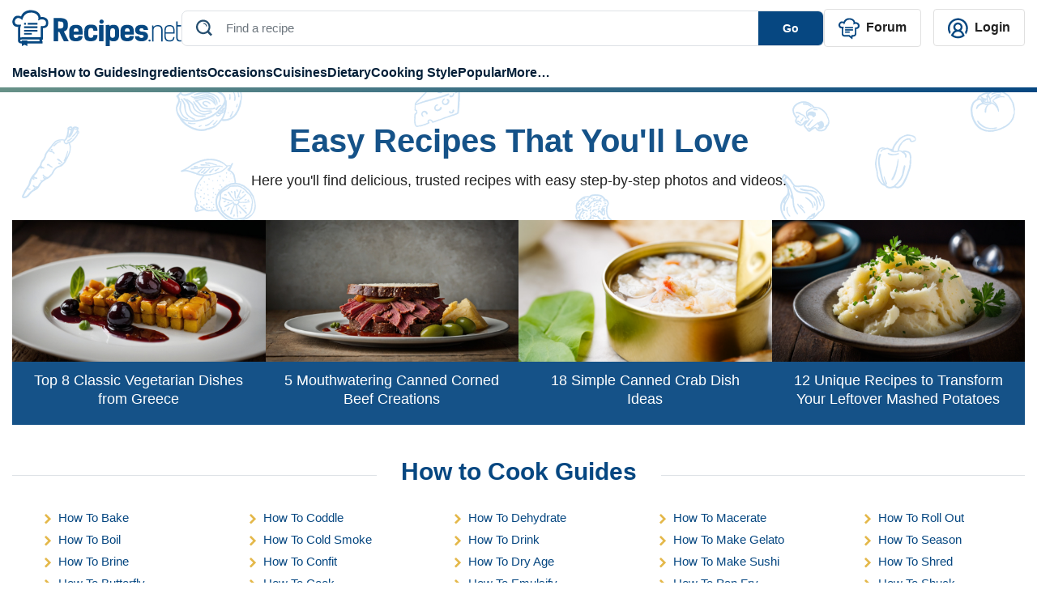

--- FILE ---
content_type: text/html; charset=UTF-8
request_url: https://recipes.net/
body_size: 65076
content:

<!doctype html>
<html class="no-js" lang="en">
<head>
  <meta charset="utf-8">
  <meta http-equiv="x-ua-compatible" content="ie=edge">
  <meta name="viewport" content="width=device-width, initial-scale=1, maximum-scale=1">
  <style>
    @font-face {font-family: Roboto;src: url(https://fonts.gstatic.com/s/roboto/v30/KFOlCnqEu92Fr1MmEU9fBBc4AMP6lQ.woff2);font-display:fallback;}
    .ep-autosuggest{width:350px!important;max-height:400px;overflow-y:scroll}.text-underline-warning{border-bottom:2px solid #e4b84a}.line-1{display:-webkit-box;-webkit-line-clamp:1;-webkit-box-orient:vertical;overflow:hidden}#preview-carousel{display:none}#preview-carousel.slick-initialized{display:block}#preview-carousel .slick-arrow{border:1px dotted #333}#preview-carousel-next,#preview-carousel-prev{align-items:center;display:flex;height:100%;position:absolute;top:0}#preview-carousel-prev{left:0}#preview-carousel-next{right:0}#preview-carousel-close{position:absolute;right:1rem;top:.5rem;z-index:1}body.home #cooking-styles .featured-image,body.home #other-categories .featured-image,body.home #soup-recipes .featured-image{border-top:1px solid #ccc;border-right:1px solid #ccc;border-left:1px solid #ccc;border-bottom:4px solid #064781!important;padding-top:100px;position:relative}body.home #cooking-styles .featured-image img,body.home #other-categories .featured-image img,body.home #soup-recipes .featured-image img{height:100%;left:0;object-fit:cover;object-position:center;position:absolute;top:0;width:100%;z-index:2}.article-card[data-ratio=media-16-9]::before,.recipe-card[data-ratio=media-16-9]::before{content:'';display:block;margin-bottom:.5rem;padding-top:56.25%}.article-card[data-ratio=media-4-3]::before,.recipe-card[data-ratio=media-4-3]::before{content:'';display:block;margin-bottom:.5rem;padding-top:75%}.mr-2{margin-right:.5rem!important}.ml-2{margin-left:.5rem!important}.ml-4{margin-left:1.5rem!important}.py-4{padding-top:1.5rem!important}.text-underline-warning{border-bottom:2px solid #e4b84a}.ep-autosuggest-container{position:relative}.ep-autosuggest-container .ep-autosuggest{background:#fff;border:1px solid #ccc;-webkit-box-shadow:0 2px 4px rgba(0,0,0,.2);box-shadow:0 2px 4px rgba(0,0,0,.2);display:none;position:absolute;width:100%;z-index:200}.ep-autosuggest-container .ep-autosuggest>ul{list-style:none;margin:0!important}.ep-autosuggest-container .ep-autosuggest>ul>li{font-family:sans-serif}.ep-autosuggest-container .ep-autosuggest>ul>li>a.autosuggest-link{color:#000;cursor:pointer;display:block;padding:2px 10px}.ep-autosuggest-container .ep-autosuggest>ul>li>a.autosuggest-link:active,.ep-autosuggest-container .ep-autosuggest>ul>li>a.autosuggest-link:hover{background-color:#eee;text-decoration:none}.ep-autosuggest-container .selected{background-color:#eee;text-decoration:none}.single #Random-Facts .recipe-task-random-fact ul,.single #store-freeze .recipe-task-store-freeze ul:first-child{padding-left:0;list-style-type:none}.article-con .article-main .text-con ol,.single #Trust,.single section.recipe-task-default-box{font-size:18px}.single .sticky-share{float:left;margin-right:30px}.single .content{display:inline-block;width:100%;}.recipe-task-extra::before,.single #reheat .recipe-task-reheat ol>li::before{width:30px;height:30px;background-color:#e0be52;color:#fff;display:inline-block;line-height:30px;font-weight:700;text-align:center}.single #Random-Facts{background:#f2faff;margin:20px 0;border-bottom: 5px solid #0e477c;border-right: 5px solid #0e477c;}.single #Random-Facts h2{font-style:italic;color:#0e477c}.single #Random-Facts .random-facts-icon,.single #cost-effective .cost-effective-icon{float:left;margin-right:20px}.single #Random-Facts ul li:first-child{margin-top:0}.single #Random-Facts .random-facts-icon:before{content:"";background:url(/wp-content/themes/recipes.net/assets/images/random-fact-01.svg);height:34px;width:38px;display:inline-block;margin-right:5px;top:3px;position:relative}.single #Trust{border:2px solid #c2ebff;padding:0 40px 40px;margin-top:50px;line-height:2;margin-bottom:30px;border-top:8px solid #c2ebff}.single #Trust:before{content:'';background:url(/wp-content/themes/recipes.net/assets/images/trust-01.svg) center no-repeat #fff;height:44px;width:100px!important;display:flex;align-items:center;font-size:28px;position:relative;top:-20px;padding-bottom:0;margin:0 auto}.single #Trust h2{color:#0e477c;text-align:center}.single #cost-effective{background:#f7fdfb;padding:20px 20px 20px 100px;margin:20px 0;border-bottom:5px solid #5dcfb5;border-right:5px solid #5dcfb5}.single #cost-effective h2:before{content:'';background:url(/wp-content/themes/recipes.net/assets/images/economical-01.svg) no-repeat;height:46px;width:50px;display:inline-block;margin-right:5px;margin-left:-60px;position:absolute}.recipe-task-disp .recipe-task-group .recipe-task-row img{border-radius:50%;height:128px!important;border:4px solid #e0be52;margin-right:10px}.single{counter-reset:dish-counter}.recipe-task-extra{position:relative;margin-bottom:10px}.recipe-task-extra img{display:block;width:8rem;height:auto}.recipe-task-extra::before{counter-increment:dish-counter;content:" " counter(dish-counter) " ";border-radius:50%;margin-right:10px;position:absolute;left:100px;top:7px}.single #side-dishes .recipe-task-side-dishes{border-top:5px solid #fdf4e5;padding-top:20px}.single #alternative-dish .alternative-icon,.single #healthy .healthy-icon,.single #presentation .presentation-icon,.single #reheat .reheat-icon,.single #save-time .save-time-icon,.single #side-dishes .side-dishes-icon,.single #store-freeze .store-freeze-icon,.single #substitute-ingredients .substitute-icon,.single #techniques .techniques-icon,.single #tools .tools-icon{float:left;margin-right:10px}.single #side-dishes{padding:20px 20px 20px 0}.single #alternative-dish h2,.single #healthy h2,.single #ingredients-exp h2,.single #presentation h2,.single #reader-review h2,.single #reheat h2,.single #side-dishes h2,.single #store-freeze h2,.single #substitute-ingredients h2,.single #techniques h2,.single #tools h2{display:flex}.single #side-dishes h2:before{content:'';background:url(/wp-content/themes/recipes.net/assets/images/enhance-01.svg) no-repeat;height:50px;width:50px;margin-right:15px}.single #side-dishes .recipe-task-col span.recipes-task-ref-class{text-decoration:underline;text-decoration-color:#e5b74a}.single #recipe-thoughts{border:1px solid #c2ebff;padding:30px 40px}.single #alternative-dish h2,.single #healthy h2,.single #ingredients-exp h2,.single #presentation h2,.single #recipe-thoughts h2,.single #reheat h2,.single #store-freeze h2,.single #substitute-ingredients h2,.single #tools h2{color:#0e477c}.single #store-freeze{margin-top:30px}.single #alternative-dish h2:before,.single #healthy h2:before,.single #ingredients-exp h2:before,.single #presentation h2:before,.single #reader-review h2:before,.single #reheat h2:before,.single #store-freeze h2:before,.single #substitute-ingredients h2:before,.single #tools h2:before{content:'';background:url(/wp-content/themes/recipes.net/assets/images/sub-title-icon.svg) no-repeat;height:43px;width:50px;min-width:50px;margin-right:15px}.single #ingredients-exp .recipe-task-disp.recipe-task-ingredients-intro{padding-bottom:20px}.single #reheat .recipe-task-reheat ol{list-style-type:none;counter-reset:list-counter;padding-left:0}.single #reheat .recipe-task-reheat ol>li{counter-increment:list-counter;margin-bottom:15px;position:relative}.single #reheat .recipe-task-reheat ol>li::before{content:counter(list-counter);border-radius:50%;margin-right:10px;float:left}.single #reheat .recipe-task-reheat ol>li p{display:inline-block;width:calc(100% - 40px)}.single #save-time,.single #technique-tip{background:#fff7e4;padding:20px 20px 20px 100px;margin:20px 0}.single #save-time h2:before,.single #technique-tip h2:before{content:'';background:url(/wp-content/themes/recipes.net/assets/images/tips-01.svg) no-repeat;height:48px;width:50px;margin-right:5px;margin-left:-60px;position:absolute}.single #save-time h2,.single #technique-tip h2,.single #techniques h2{color:#c58547}.single #techniques{background:#fffbf2;padding:20px 20px 20px 100px;margin:20px 0}.single #techniques h2:before{content:'';background:url(/wp-content/themes/recipes.net/assets/images/tips2-01.svg) no-repeat;height:48px;width:50px;margin-right:5px;margin-left:-60px;position:absolute}.single #techniques li::marker{color:#e8b947;font-size:1.4rem}.single #alternative-dish .recipe-task-alternative-dish li,.single #substitute-ingredients .recipe-task-substitute-ingredients li,.single #techniques li{margin-top:0;margin-bottom:0}.right-about-content,.single #alternative-dish .recipe-task-alternative-dish ul,.single #substitute-ingredients .recipe-task-substitute-ingredients ul{padding-left:50px}.single #alternative-dish .recipe-task-alternative-dish li::marker,.single #substitute-ingredients .recipe-task-substitute-ingredients li::marker{color:#0e477c;font-size:1.4rem}.single #substitute-ingredients p.substitute{color:#0e477c;font-weight:700}.single section.recipe-task-bg-box{font-size:16px}#suggested-appetizer h2,#suggested-dessert h2,#suggested-main h2,.single section.recipe-task-bg-box h2,.single section.recipe-task-default-box h2{font-size:24px}.recipe-nb+.recipe-nb{margin-top:20px;padding-top:20px;border-top:1px solid #ccc}.single #Random-Facts{padding:20px 20px 20px 100px;position:relative}.single #Random-Facts h2:before,.single #reader-review #stars:before{content:"";background:url(/wp-content/themes/recipes.net/assets/images/random-fact-01.svg) left top no-repeat;height:60px;width:50px;margin-left:-60px;position:absolute}.single .recipe-task-disp li::first-letter,.single .recipe-task-disp p::first-letter{text-transform:capitalize}.recipe-task-save-time{padding:10px 0!important}.recipe-task-cost-effective,.recipe-task-thoughts{padding:0!important}.recipe-task-techniques ul{padding-left:10px}.single .recipe-task-reader-review{border:1px solid #fff;padding:30px 40px;border-bottom:5px solid #fff}.page-template-page-feedback-template form.wpcf7-form p,.single #Introduction,.single #short-paragraph{margin-bottom:20px}.single #reader-review h2{color:#0e477c;padding-top:30px;display:none}.single #reader-review .stars{padding-left:60px;padding-top:20px}.single #reader-review .stars img{height:24px!important;width:24px!important}.single #reader-review blockquote{font-size:18px;line-height:1.4;position:relative;margin:0}.single #reader-review .reader{padding-left:60px;color:#0e477c;font-weight:700}.single #reader-review blockquote p{padding:20px 60px;font-style:italic}.single #reader-review blockquote:before{content:'‘‘';letter-spacing: -0.1em;left:0;top:-2rem;font-family:serif;font-size:6rem!important;color:#d9d8d4!important}.single #reader-review blockquote:after{content:'’’';letter-spacing: -0.1em;right:-0.2em;bottom:-1rem;font-family:serif;font-size:6rem!important;color:#d9d8d4!important}.single #reader-review blockquote:before,blockquote:after{position:absolute;color:#f1efe6;font-size:8rem;width:4rem;height:4rem}.single .container .post-metadata{position:absolute}.btn-warning{background-color:#074985;border-color:#074985}.btn-warning svg{fill:#ffffff;margin-left:10px}.ratings-container{justify-content:right;top:0;z-index:999;margin-bottom:40px!important;padding-top:10px}.ratings-container button svg,.single #feedback-form .feedback-container,.sticky-sidebar-about button,.sticky-sidebar-about ul.sidebar-list li.hidden{display:none}.ratings-container.scrolled-down{position:sticky;align-items: center !important;justify-content:center;top:calc(100vh - 135px)}.ratings-container.scrolled-down button svg{display:block}@keyframes jump{0%,100%{transform:translateY(0)}20%{transform:translateY(-5px)}}.jump{animation:.6s linear infinite alternate jump}.sticky-sidebar-about{position:-webkit-sticky;position:sticky;top:20px;background:#f4f8fb;padding:15px}.sticky-sidebar-about ul{list-style-type:none;padding-left:20px}.sticky-sidebar-about ul li{padding:5px 0}.sticky-sidebar-about ul li a{color:#222}.sticky-sidebar-about ul li a.active{font-weight:700;color:#064781;margin-left:-10px}.sticky-about-container{padding:15px 0}.sticky-sidebar-about ul li a.active:before{content:"";display:inline-block;width:0;height:0;border-top:5px solid transparent;border-bottom:5px solid transparent;border-left:5px solid #e3b74c;margin-right:5px}@media (max-width:767px){.page .container-team,.recipe-task-disp .recipe-task-group .recipe-task-row{display:block!important}.page-id-1618 article img{width:100%;object-fit:cover}.single .content{width:100%}.single section.recipe-task-default-box h2{font-size:26px}.single #Random-Facts,.single #cost-effective,.single #save-time,.single #technique-tip,.single #techniques{padding:20px 20px 20px 60px}.single .recipe-task-reader-review{padding:30px 10px}.single #reader-review blockquote p{font-size:16px; padding: 20px 40px}.single #reader-review .reader,.single #reader-review .stars{padding-left: 40px}.single .container .post-metadata{margin-bottom:0!important}.single #Random-Facts h2:before{margin-left:-50px}.recipe-task-disp .recipe-task-group .recipe-task-row img{width:128px!important;margin:0 auto;height:128px!important}.recipe-task-extra::before{left:210px!important;top:7px!important}.single #alternative-dish h2:before,.single #healthy h2:before,.single #presentation h2:before,.single #store-freeze h2:before,.single #substitute-ingredients h2:before,.single #tools h2:before{width:89px;margin-right:0;padding-right:20px}.single #side-dishes h2:before{width:164px}.single #reheat h2:before{margin-right:0}.sticky-sidebar-about button.show-less:after,.sticky-sidebar-about button.view-all:after{content:'';position:absolute;width:10px;height:10px;border-left:2px solid #064781;border-top:2px solid #064781}.right-about-content{padding-left:15px}.sticky-about-container{padding:15px}.sticky-sidebar-about button{display:block;border:none;background:0 0;font-weight:700;padding-left:25px;padding-bottom:20px}.sticky-sidebar-about button.view-all:after{bottom:26px;left:97px;transform:translate(-50%,-50%) rotate(225deg)}.sticky-sidebar-about button.show-less:after{bottom:21px;left:118px;transform:translate(-50%,-50%) rotate(45deg)}.sticky-sidebar-about{padding:0}.sticky-sidebar-about p{padding-left:25px;padding-top:15px;margin:0}.sticky-sidebar-about ul{border-bottom:1px solid #e9eaec;padding:0 25px 15px}}.single .feedback-icon{cursor:pointer}.single #feedback-form{background-color:#f7f7f7;margin-bottom: 20px;font-family:"Droid Sans",sans-serif;padding:15px 20px 10px;display:flex;justify-content:space-between;width:100%}.single #feedback-form h3{color:#6c757d;margin-right:20px;top:-5px;position:relative;font-size:16px;font-weight:400}.single #feedback-form .left>.icon-container,.single #feedback-form h3,.single #feedback-form>div{display:inline-block}.single #feedback-form span.feedback-icon{padding-left:24px}.single #feedback-form span.feedback-icon.positive{background-image:url(/wp-content/themes/recipes.net/assets/svg/yes-icon-01.svg);width:18px;height:18px;display:inline-block;margin-right:40px;background-repeat:no-repeat}.single #feedback-form span.feedback-icon.negative>span,.single #feedback-form span.feedback-icon.positive>span{position:relative;top:-5px}.single #feedback-form span.feedback-icon.negative{background-image:url(/wp-content/themes/recipes.net/assets/svg/no-icon-01.svg);width:18px;height:18px;display:inline-block;background-repeat:no-repeat}.single #feedback-form span.feedback-flag{background-image:url(/wp-content/themes/recipes.net/assets/svg/report-flag-01.svg);width:20px;height:21px;display:inline-block;cursor:pointer;background-repeat:no-repeat}.single #feedback-form>div{position:relative;top:5px}.single #feedback-form .left{width:97%}.single #feedback-form span.feedback-message{font-weight:700;color:#6c757d;position:relative;top:-5px;font-size:16px}.single #feedback-form span.feedback-icon.message{background-image:url(/wp-content/themes/recipes.net/assets/svg/thanks-icon-01.svg);width:22px;height:23px;display:inline-block}.single #feedback-form .right{display:flex;justify-content:flex-end}.single #feedback-form .right span.close{display:none;position:relative;cursor:pointer}.single #feedback-form .right span.close:after{display:inline-block;content:"\00d7"}.page-template-page-feedback-template .default-page p{line-height:30px}.page-template-page-feedback-template form.wpcf7-form{margin-top:20px;border:1px solid #eee;padding:40px}.page-template-page-feedback-template form.wpcf7-form label{font-weight:700;color:#000}.page-template-page-feedback-template form.wpcf7-form label span.asteris{color:red}.page-template-page-feedback-template form.wpcf7-form label input{background-color:#eff3f6;border:none;padding:10px 20px;color:#a3a7aa}.page-template-page-feedback-template form.wpcf7-form span.privacy{font-size:12px}.page-template-page-feedback-template form.wpcf7-form #input-submit{background:#00235d;color:#fff;border:none;padding:10px 0;cursor:pointer}.page-template-page-feedback-template form.wpcf7-form #input-cancel{background:0 0;border:1px solid #00235d;color:#00235d;padding:10px 0;cursor:pointer}.page-template-page-feedback-template form.wpcf7-form .btn-submit{width:407px;display:flex}.page-template-page-feedback-template form.wpcf7-form .btn-submit .left{width:50%;margin-right:5px}.page-template-page-feedback-template form.wpcf7-form .btn-submit .right{width:50%;margin-left:5px}.page-template-page-feedback-template form.wpcf7-form .btn-submit input{width:100%;text-align:center}@media only screen and (max-width:768px){.page-template-page-feedback-template form.wpcf7-form .btn-submit,.page-template-page-feedback-template form.wpcf7-form label input{width:100%}.page-template-page-feedback-template form.wpcf7-form ul li{line-height:20px}.page-template-page-feedback-template form.wpcf7-form{padding:20px}.page-template-page-feedback-template form.wpcf7-form p{margin-bottom:20px;line-height:20px}}.recipe-forum {font-style: italic}.topics ul{flex-wrap: wrap}
  </style>
 <style>
    #site-footer .social-icons{padding-left:0!important}#site-footer .social-text{font-size:1.125em}#site-footer .copy-right,#site-footer nav a{font-size:.875em}#site-footer .left-footer-container{width:50%}#site-footer nav li{width:calc(50% - 20px);margin:0 10px 10px 0!important;box-sizing:border-box}#site-footer nav li.bold{font-weight:700}#site-footer .social-icons a.youtube:before{width:24px;height:18px;background-image:url(/wp-content/themes/recipes.net/assets/svg/youtube-01.svg);content:'';display:block;position:relative;bottom:0;padding:0 5px;background-size:cover;float:left;margin-right:5px;top:2px;margin-left:5px}#site-footer .social-icons a.facebook:before,#site-footer .social-icons a.instagram:before,#site-footer .social-icons a.pinterest:before,#site-footer .social-icons a.twitter:before{width:24px;height:24px;content:'';display:block;position:relative;bottom:0;padding:0 5px;background-size:cover;float:left;margin-right:5px}#site-footer .social-icons a.pinterest:before{background-image:url(/wp-content/themes/recipes.net/assets/svg/pin-01.svg);margin-left:5px}#site-footer .social-icons a.instagram:before{background-image:url(/wp-content/themes/recipes.net/assets/svg/ig-01.svg);margin-left:5px}#site-footer .social-icons a.twitter:before{background-image:url(/wp-content/themes/recipes.net/assets/svg/x-01.svg)}#site-footer .social-icons a.facebook:before{background-image:url(/wp-content/themes/recipes.net/assets/svg/fb-01.svg);margin-left:5px}@media (max-width:768px){#site-footer #footer-sitemap,#site-footer .social-icons{display:block!important}#site-footer nav li{border-right:none!important;padding:0}#site-footer .left-footer-container{width:100%}#menu-footer-menu,#menu-new-footer-menu{justify-content:normal!important}#menu-new-footer-menu{margin-bottom:20px!important;margin-top:20px}#site-footer nav a{font-size:1em}#site-footer .social-text{font-size:1.35em}#site-footer .left-footer-container a.d-flex{margin-bottom:0!important}#site-footer .copy-right{display:block!important;font-size:1em}#site-footer .left-footer-container img{width:180px}}
     
  </style>
  <style>
    .review-rating,.review-tags{margin-bottom:5px}.single .user-profile{display:flex;align-items:center}.single .user-profile img{border-radius:50%}.single .user-profile .name{color:#064781;font-weight:700;margin-left:15px;text-transform:capitalize}.single #feedback_form .tag{border:1px solid #ccc;padding:2px 10px;border-radius:20px;display:inline-block;margin-bottom:10px;margin-right:10px;cursor:pointer;color:#064781}.single #feedback_form .tag.active,.single #feedback_form .tag:hover{background-color:#064781;color:#fff}.single #feedback_form .tag_cloud_container{margin-top:20px;border-top:1px solid #ccc;padding-top:20px;margin-bottom:20px}.single #feedback_form textarea{border-color:#ccc;min-width:100%;min-height:100px;padding:20px;color:#757575}.file-input,.file-input-container .custom-file-button.attachment .gray,.file-input-container .custom-file-button.attachment .label,.file-input-container .custom-file-button.attachment svg{display:none}.custom-file-button,.single #feedback_form .file-input-container .file-input-text{display:inline-block}.custom-file-button{padding:20px 80px;color:#000;cursor:pointer;border-radius:5px;border:2px dashed #064781;text-align:center}#totalratingCount,.file-input-container{margin-top:20px}.file-input-container .custom-file-button.attachment{padding:0;top:-20px;position:relative}.thumbnail-container{position:relative}.remove-icon{position:absolute;top:5px;right:5px;width:22px;height:25px;background-image:url('/wp-content/themes/recipes.net/assets/svg/delete-icon-01.svg');background-size:cover;cursor:pointer;background-color:#343a40;z-index:100;display:none}.custom-file-button .gray{color:#ccc}.single #feedback_form .file-input-container .file-input-text ul li{margin:0 0 0 20px}.single #feedback_form .file-input-container .file-input-text ul li::marker{color:#064781}.single #feedback_form #feedbackButton{border:none;background-color:#064781;color:#fff;border-radius:5px;padding:5px 100px;text-transform:capitalize;margin-right:10px}.single #feedback_form #cancelButton{border:none;background-color:#f3f3f3;color:#222;border-radius:5px;padding:5px 100px;text-transform:capitalize}.single #feedback_form .star-rating__text{margin-left:20px}.review-list .review-item .review-image img{width:100%}.single .feedback-container{width: calc(100% - 66px);}@media only screen and (max-width:768px){.single .feedback-container{width:90%}.star-rating{width:7rem}.radio-label:before{font-size:20px}}@media only screen and (max-width:941px){.single #feedback_form #feedbackButton{margin-bottom:20px}.single #feedback_form .file-input-container .file-input-text ul{padding-left:0}}#ratingCount,.review-list{margin-top:10px}.progress{width:50%;margin-left:10px;height:10px!important;background-color:#f3f3f3!important;margin-right:10px;display:inline-grid!important;border-radius:inherit!important;}.review-list .review-intro{white-space:nowrap;position:relative;display:flex;align-items:center;font-size: 20px;}.review-list #sort-select{float:inline-end;position: relative; z-index: 1;}.review-list .review-intro::after{content:"";display:block;width:100%;border-top:2px solid #e7bf6c;margin-top:10px;margin-left:10px}.review-list .review-item .review-image{width:200px;display:inline-grid;margin-right:20px}.review-list .review-info .review-content{display:inline-block;width:calc(100% - 320px - 35px);vertical-align:top}.review-author,.review-date{display:inline;color:#adadad}.review-tags .tag_cloud{margin-right:10px;float:left}.review-tags .tag_cloud:last-child{float:none}.review-tags .tag_cloud:before{width:20px;height:20px;background-image:url(/wp-content/themes/recipes.net/assets/svg/check-symbol-circle.svg);content:'';display:block;position:relative;bottom:0;padding:0 5px;background-size:cover;float:left;margin-right:5px}.review-author{color:#064781;font-weight:700;text-transform:capitalize;border-right:1px solid #adadad;padding-right:12px}.review-date{padding-left:12px;}.review-item{border-bottom:1px solid #adadad;padding-bottom:20px;padding-top:10px}.review-item:last-child{border-bottom:none}.review-rating{color:gold}.review-rating .star-icon:not(:last-child){margin-right:5px}#feedback_form button.load-more-btn{background:0 0;border:2px solid #064781;border-radius:5px;padding:5px 25px;color:#064781;font-weight:700}
  </style>
  <style>
    .review-item{position:relative}.edit-review-button{position:absolute;bottom:20px;right:0;background:0 0;border:none;color:#222;text-decoration:none}.edit-review-button::after{content:'';position:absolute;left:5%;bottom:4px;width:90%;border-bottom:2px solid #e7bf6c;text-align:center}
  </style>
        <style>
    .star-rating {
      display: inline-flex;
      flex-direction: row-reverse;
      justify-content: flex-end;
      border-right: 0.0625rem solid rgba(0,0,0,.15);
      width: 11rem;
    }
    .radio-input {
      position: fixed;
      opacity: 0;
      pointer-events: none;
    }

    .radio-label {
      cursor: pointer;
      font-size: 0;
      color: rgba(0,0,0,0.2);
      transition: color 0.1s ease-in-out;
    }

    .radio-label:before {
      content: "★";
      display: inline-block;
      font-size: 32px;
    }
        
    .radio-input:checked ~ .radio-label {
      color: #ffc700;
      color: gold;
    }

    .radio-label:hover,
    .radio-label:hover ~ .radio-label {
      color: goldenrod;
    }

    .radio-input:checked + .radio-label:hover,
    .radio-input:checked + .radio-label:hover ~ .radio-label,
    .radio-input:checked ~ .radio-label:hover,
    .radio-input:checked ~ .radio-label:hover ~ .radio-label,
    .radio-label:hover ~ .radio-input:checked ~ .radio-label {
      color: darkgoldenrod;
    }
</style>
  <style>
    #feedback_form .feedback-container .review-item .review-image{width:200px;display:inline-grid;margin-right:20px}#feedback_form .feedback-container .review-item .review-image img{width:100%}#feedback_form .feedback-container .review-item .review-info .review-content{display:inline-block;width:calc(100% - 320px - 35px);vertical-align:top}.review-item{position:relative}.edit-review-button{position:absolute;bottom:20px;right:0;background:0 0;border:none;color:#222;text-decoration:none}.edit-review-button::after{content:'';position:absolute;left:5%;bottom:4px;width:75%;border-bottom:2px solid #e7bf6c;text-align:center;margin-left: 26px;}.edit-review-button:before{width:20px;height:20px;background-image:url(/wp-content/themes/recipes.net/assets/svg/edit-icon-01.svg);content:'';display:block;position:relative;bottom:0;padding:0 5px;background-size:cover;float:left;margin-right:5px;top:2px;margin-left:5px}
  </style>
    <style>
    body.single .featured-image>img{z-index:0}.text-warning-topic{color:#222}.single .topic ul li{border:1px solid #dee2e6;border-radius:20px!important}.single .topic ul li a{background-color:transparent}.single .topic ul li a:hover{background-color:#064781;color:#fff!important;border-radius:20px!important}.share-floating{top:100px!important;position:sticky!important;height:308px;margin-left:-65px;width:1px!important;margin-right:65px!important;display:none!important}.share-floating.absolute{position:absolute}.jpibfi_container p,.ratings-container.scrolled-down .right-div-pinterest-button{display:none}.article-content{width:calc(100% - 1px)}@media (min-width:1420px){.share-floating{display:block!important;width:10px;margin-right:70px}.share-floating .sticky-share{position:relative}.share-floating .sticky-share .social-media{position:absolute;top:0}}@media (max-width:768px){.single .author-section .flex-row{flex-direction:column!important}.single .author-section .flex-row small{margin-left:0!important}}.single .container .ratings-container.scrolled-down{position:sticky;justify-content:center;top:calc(100vh - 135px);z-index:100}
    </style>
    <style>
	.single .feedback-container #totalCount{
		color: #064781;
		font-size: 20px;
		font-weight: bold;
		font-family: Roboto, Helvetica, Arial, sans-serif;
	}	
	.single .feedback-container .feedback-inner-container{
		margin-top: 15px;
	}
	.single section#feedback_form{
	border: 1px solid #D1DCE7;
    padding: 25px;
	}
	.single .topic ul li a.badge{border-radius: 20px;}
    .review-item svg{filter:brightness(0) saturate(100%) invert(75%) sepia(46%) saturate(537%) hue-rotate(358deg) brightness(105%) contrast(101%)}
    #ratingCount svg{filter:brightness(0) saturate(100%) invert(75%) sepia(46%) saturate(537%) hue-rotate(358deg) brightness(105%) contrast(101%);margin-left:8px;width:20px;height:20px}
    .review-list #sort-select{border:none}
    .review-list #sort-select{-webkit-appearance:none;-moz-appearance:none;appearance:none;padding-right:20px;background-image:url('data:image/svg+xml;utf8,<svg xmlns="http://www.w3.org/2000/svg" width="18" height="18" viewBox="0 0 16 16"><path fill="darkblue" d="M4.22 5.83l3.785 3.71 3.787-3.71c.218-.213.574-.213.793 0 .22.213.22.558 0 .771l-4.15 4.065c-.218.213-.573.213-.791 0l-4.15-4.065c-.218-.213-.218-.558 0-.77.218-.214.574-.214.792 0z"/></svg>');background-repeat:no-repeat;background-position:right center}
    #sort-select::-ms-expand{display:none}
	@media (max-width:768px){
		.single section#feedback_form{padding: 25px 0px;}
		.single #feedback_form .tag_cloud_container span{margin-bottom: 10px;display: flex;}
		.single #feedback_form textarea{padding: 0px 20px;}
		.custom-file-button{width: 100%;padding: 10px 80px;}
		.custom-file-button svg{width: 26px;height: 22px;}
		.custom-file-button .label{font-weight: bold;}
		.custom-file-button .gray{position: relative;top: -10px;}
		.single #feedback_form .file-input-container .file-input-text ul{margin-bottom:0px;}
		.single #feedback_form #cancelButton, .single #feedback_form #feedbackButton{width:100%;}
		#totalratingCount{font-weight:bold;}
		#feedback_form .feedback-container .review-item .review-info .review-content{width: calc(100% - 225px);}
		.radio-label:before{font-size: 23px;}
		.star-rating{width: 8rem;}
		.review-item{padding-bottom: 50px;}
		.review-list .review-item{padding-bottom: 20px;}
		.edit-review-button{left: 0;width: fit-content;padding-left: 0px;}
		.edit-review-button:before{margin-left:0px;}
        .review-tags .tag_cloud{display: flex;align-items: center;}
		.review-tags .tag_cloud:before{width:22px; height:22px;}
		.review-tags{display: flex;flex-wrap: wrap;}
		.review-image + .review-content {width: calc(100% - 225px)!important;}
		#feedback_form .feedback-container .review-item .review-info .review-content{width:100%;}
	}
	
</style>
	<style>  a[ data-wpil-keyword-link="linked"] {
	color: #343a40!important;
	border-bottom: 3px solid #e4b84a;
	font-weight: 700!important;
 }</style>
<style>
.gallery-template-default  .horizontal-list {display: flex;flex-direction: row;justify-content: center; gap: 10px; }
.gallery-template-default .content{width:100%}
.gallery-template-default .post-metadata .mr-auto span{margin-right:10px}
.gallery-template-default .post-metadata .mr-auto small em{font-style:normal}
.gallery-template-default .social-container {justify-content: right; top: 0px;padding-top: 10px;width: calc(100% - 80px);}
.gallery-template-default .social-container .social-media{display: flex;align-items: center;}
.gallery-template-default .social-container .social-media >div{margin-right: 20px;}
.gallery-template-default .collection-intro{font-size: 18px;line-height:30px}
.gallery-template-default .collection-details{margin-top:40px}
.gallery-template-default .details-num{background-color:#e5b64c;float:left;color:#fff;text-align:center;border-radius:4px;padding:0 15.4px}
.gallery-template-default .details-num-count{font-size:24px;line-height:1.54}
.gallery-template-default .details-num-total{font-size:14px;margin-top:-10px}
.gallery-template-default .details-title{font-size:28px;color:#155288;font-weight:700;display:flex;margin-left:75px;align-items:center;min-height:52px}
.gallery-template-default .details-title h2{font-size:28px;margin:0}
.gallery-template-default .details-image{margin-top:20px}
.gallery-template-default .details-image img{width:100%}
.gallery-template-default .details-snippet{padding-top:12px;font-size:18px;color:#222222;line-height:30px}
.gallery-template-default .details-link{background-color:#064781;width:fit-content;border-radius:6px;padding:10px 16px 10px 16px;margin-top:10px}
.gallery-template-default .details-link a{color:#fff;font-size:16px;font-weight:700}
@media (max-width: 1190px){
.gallery-template-default .container .post-metadata{position:relative;margin-bottom: 0px !important;}
.gallery-template-default .social-container{justify-content: flex-start;}
}
@media (max-width:768px){
.gallery-template-default .details-link{text-align:center;width:100%}
}
@media (max-width:991px){
.gallery-template-default .details-title{font-size:19px}
.gallery-template-default .details-num{margin-bottom:20px}
.gallery-template-default .details-title{line-height:1.2}
}		
</style>
<style>
.rating-review{margin-bottom:10px}
.rating-review svg{filter:brightness(0) saturate(100%) invert(75%) sepia(46%) saturate(537%) hue-rotate(358deg) brightness(105%) contrast(101%)}
.btn-warning{background-color:#0e477c;border-color:#0e477c}
.rating-review span.underlined-text{position:relative;margin-right:10px;font-weight:600;cursor:pointer;color:#222}
.rating-review span.underlined-text::after{content:"";position:absolute;left:0;bottom:-2px;width:100%;height:2px;background-color:#e4b84a}
@media (max-width:768px){
.single .container .post-metadata{position:relative}
.single .ratings-container{flex-direction:row;justify-content:flex-start;padding-top:0;margin-bottom:0!important}
.single .ratings-container button{margin-right:10px!important; top:-8px!important;}
.single .topic ul button.show-more-btn{font-size:30px;background-color:transparent;border-color:#dee2e6;padding:0 8px}
.single .topic ul button.show-more-btn span.show-more-text{display:none}
.single .topic ul button.show-more-btn span.rounded-circle{display:inline-block!important;width:5px;height:5px;border-radius:50%;background-color:#064781;vertical-align:middle;position:relative;top:-1px}
}
</style>
<style>
.single h1{font-size:36px}
.single .container .post-metadata .font-weight-bold{font-size:16px}
.single .container .post-metadata small em{white-space:nowrap;font-style:normal;font-size:14px}
.single .topic ul li a{font-weight:400}
.average-count-star>svg:last-child{margin-right:8px}
.single .topic ul li{margin-bottom:10px!important}
#breadcrumb-navigation li a{display:inline-block;position:relative}
#breadcrumb-navigation li a::after{content:"";position:absolute;left:0;bottom:4px;width:100%;height:2px;background-color:#e4b84a}
.single .container .post-metadata{position:absolute}
.ratings-container{justify-content:right;top:0;z-index:999;margin-bottom:40px!important;padding-top:10px}
#breadcrumbs ul li a{border-bottom: 2px solid #e4b84a!important;}
@media (max-width:991px){
.single .container .post-metadata{position:relative}
}
@media (max-width:768px){
.single .ratings-container{flex-direction:row;justify-content:flex-start;padding-top:0;margin-bottom:0!important}
}
body.single article .featured-image{border-image:linear-gradient(90deg,#064781 110px,#E5B64C 0,#E5B64C) 5!important;}	
</style>
     <style> .home section.most{padding-bottom: 1.5rem!important;}.home #pagination {display: none;}.how-to-categories > ul:first-child {display: grid;grid-template-columns: repeat(5, 1fr);gap: 15px;padding: 0;margin: 0;width: 100%;list-style: none;}.how-to-categories > ul:first-child section ul{list-style: none;}.how-to-categories li {box-sizing: border-box;}/*.how-to-categories a {text-decoration: none;color: #222;}.how-to-categories a:hover {color: #ff6600;}*/.home section.most h2{text-align:center;white-space: nowrap;position: relative;display: flex;align-items: center;}.home section.most h2::after {content: "";display: block;width: 100%;border-top: 1px solid #dee2e6;margin-top: 10px;margin-left: 30px;}.home section.most h2::before {content: "";display: block;width: 100%;border-top: 1px solid #dee2e6;margin-top: 10px;margin-right: 30px;}@media only screen and (max-width: 767px) {.how-to-categories > ul:first-child {grid-template-columns: repeat(1, 1fr);}.home #pagination {display: block;margin-bottom: 10px!important;}.home ul.pagination {position: relative;margin-top: 20px;padding-left: 0px;left: 10%;}.home ul li.page-item #nextBtn {border-right: none;border-top: none;border-bottom: none;}.home ul li.page-item #prevBtn {background-repeat: no-repeat;background-position: center;width: 100%;height: 16px;display: inline-block;padding-bottom: 23px;border: none;}}@media only screen and (min-width: 768px) and (max-width: 991px) {.how-to-categories > ul:first-child {grid-template-columns: repeat(2, 1fr);}}</style>
  
        <script>(function(w,d,s,l,i){w[l]=w[l]||[];w[l].push({'gtm.start': new Date().getTime(),event:'gtm.js'});var f=d.getElementsByTagName(s)[0], j=d.createElement(s),dl=l!='dataLayer'?'&l='+l:'';j.async=true;j.src= 'https://www.googletagmanager.com/gtm.js?id='+i+dl;f.parentNode.insertBefore(j,f); })(window,document,'script','dataLayer','GTM-MV98CD4');</script>
    <meta name='robots' content='index, follow, max-image-preview:large, max-snippet:-1, max-video-preview:-1' />
<meta property="og:title" content="Home"/>
<meta property="og:description" content=""/>
<meta property="og:image:alt" content="recpes-home"/>
<meta property="og:image" content="https://recipes.net/wp-content/uploads/2020/05/recipes-home-og.jpeg"/>
<meta property="og:image:width" content="1024"/>
<meta property="og:image:height" content="436"/>
<meta property="og:type" content="website"/>
<meta name="twitter:card" content="summary">
<meta name="twitter:title" content="Home"/>
<meta name="twitter:description" content=""/>
<meta name="twitter:image" content="https://recipes.net/wp-content/uploads/2020/05/recipes-home-og.jpeg"/>
<meta name="twitter:image:alt" content="recpes-home"/>
<meta name="author" content="Recipes.net Team"/>

	<!-- This site is optimized with the Yoast SEO plugin v19.10 - https://yoast.com/wordpress/plugins/seo/ -->
	<title>Easy Recipes &amp; Cooking Tips | Recipes.net</title>
	<meta name="description" content="Whether you’re looking for recipes or just want some easy tips to improve your skills, we’ve got you covered here at Recipes.Net." />
	<link rel="canonical" href="https://recipes.net/" />
	<meta property="og:url" content="https://recipes.net/" />
	<meta property="og:site_name" content="Recipes.net" />
	<meta property="article:modified_time" content="2022-12-09T13:48:13+00:00" />
	<meta property="og:image" content="https://recipes.net/wp-content/uploads/2020/05/recipes-home-og.jpeg" />
	<meta property="og:image:width" content="1024" />
	<meta property="og:image:height" content="436" />
	<meta property="og:image:type" content="image/jpeg" />
	<!-- / Yoast SEO plugin. -->


<link rel='dns-prefetch' href='//s.w.org' />
    <!-- Critical CSS -->
    <style type="text/css">:root{--blue:#064781;--indigo:#6610f2;--purple:#6f42c1;--pink:#f1ae9b;--red:#bf0426;--orange:#f68834;--yellow:#e4b84a;--green:#28a745;--teal:#20c997;--cyan:#679187;--white:#fff;--gray:#6c757d;--gray-dark:#343a40;--moss:#6e958f;--lightblue:#c3eaff;--coolgray:#f4f9fd;--primary:#064781;--secondary:#6c757d;--success:#28a745;--info:#679187;--warning:#e4b84a;--danger:#bf0426;--light:#e9eaeb;--dark:#343a40;--breakpoint-xs:0;--breakpoint-sm:576px;--breakpoint-md:768px;--breakpoint-lg:992px;--breakpoint-xl:1200px;--font-family-sans-serif:-apple-system,BlinkMacSystemFont,"Segoe UI",Roboto,"Helvetica Neue",Arial,"Noto Sans","Liberation Sans",sans-serif,"Apple Color Emoji","Segoe UI Emoji","Segoe UI Symbol","Noto Color Emoji";--font-family-monospace:SFMono-Regular,Menlo,Monaco,Consolas,"Liberation Mono","Courier New",monospace}*,:after,:before{-webkit-box-sizing:border-box;box-sizing:border-box}html{font-family:sans-serif;line-height:1.15;-webkit-text-size-adjust:100%}article,aside,header,nav,section{display:block}body{margin:0;font-family:-apple-system,BlinkMacSystemFont,Segoe UI,Roboto,Helvetica Neue,Arial,Noto Sans,Liberation Sans,sans-serif;font-size:.938rem;font-weight:400;line-height:1.8;color:#222;text-align:left;background-color:#fff}h1,h2{margin-top:0;margin-bottom:.5rem}p{margin-top:0;margin-bottom:1rem}ul{margin-bottom:1rem}ul{margin-top:0}ul ul{margin-bottom:0}a{color:#064781;text-decoration:none;background-color:transparent}img{border-style:none}img,svg{vertical-align:middle}svg{overflow:hidden}label{display:inline-block;margin-bottom:.5rem}button{border-radius:0}button,input{margin:0;font-family:inherit;font-size:inherit;line-height:inherit}button,input{overflow:visible}button{text-transform:none}[type=button],[type=submit],button{-webkit-appearance:button}[type=button]::-moz-focus-inner,[type=submit]::-moz-focus-inner,button::-moz-focus-inner{padding:0;border-style:none}input[type=checkbox]{-webkit-box-sizing:border-box;box-sizing:border-box;padding:0}::-webkit-file-upload-button{font:inherit;-webkit-appearance:button}.h5,h1,h2{margin-bottom:.5rem;font-weight:700;line-height:1.3}h1{font-size:2.1105rem}h2{font-size:1.876rem}.h5{font-size:1.1256rem}.display-4{font-weight:300;line-height:1.3}.display-4{font-size:2.5rem}.list-unstyled{padding-left:0;list-style:none}.container{width:100%;padding-right:15px;padding-left:15px;margin-right:auto;margin-left:auto}@media (min-width:576px){.container{max-width:540px}}@media (min-width:768px){.container{max-width:720px}}@media (min-width:992px){.container{max-width:960px}}@media (min-width:1200px){.container{max-width:1300px}}.row{display:-webkit-box;display:-ms-flexbox;display:flex;-ms-flex-wrap:wrap;flex-wrap:wrap;margin-right:-15px;margin-left:-15px}.col-3,.col-6,.col-lg-2,.col-lg-3,.col-lg-5,.col-lg-6,.col-lg-9,.col-md-4,.col-sm-2,.col-sm-6,.col-sm-auto,.col-xl-2{position:relative;width:100%;padding-right:15px;padding-left:15px}.col-3{-webkit-box-flex:0}.col-3{-ms-flex:0 0 25%;flex:0 0 25%;max-width:25%}.col-6{-ms-flex:0 0 50%;flex:0 0 50%;max-width:50%}.col-6{-webkit-box-flex:0}@media (min-width:576px){.col-sm-auto{-webkit-box-flex:0;-ms-flex:0 0 auto;flex:0 0 auto;width:auto;max-width:100%}.col-sm-2{-webkit-box-flex:0;-ms-flex:0 0 16.66666667%;flex:0 0 16.66666667%;max-width:16.66666667%}.col-sm-6{-webkit-box-flex:0;-ms-flex:0 0 50%;flex:0 0 50%;max-width:50%}}@media (min-width:768px){.col-md-4{-webkit-box-flex:0;-ms-flex:0 0 33.33333333%;flex:0 0 33.33333333%;max-width:33.33333333%}}@media (min-width:992px){.col-lg-2{-webkit-box-flex:0;-ms-flex:0 0 16.66666667%;flex:0 0 16.66666667%;max-width:16.66666667%}.col-lg-3{-webkit-box-flex:0;-ms-flex:0 0 25%;flex:0 0 25%;max-width:25%}.col-lg-5{-webkit-box-flex:0;-ms-flex:0 0 41.66666667%;flex:0 0 41.66666667%;max-width:41.66666667%}.col-lg-6{-webkit-box-flex:0;-ms-flex:0 0 50%;flex:0 0 50%;max-width:50%}.col-lg-9{-webkit-box-flex:0;-ms-flex:0 0 75%;flex:0 0 75%;max-width:75%}}@media (min-width:1200px){.col-xl-2{-webkit-box-flex:0;-ms-flex:0 0 16.66666667%;flex:0 0 16.66666667%;max-width:16.66666667%}}.form-control{display:block;width:100%;height:calc(1.8em + .5rem + 2px);padding:.25rem 1rem;font-size:.938rem;font-weight:400;line-height:1.8;color:#495057;background-color:#fff;background-clip:padding-box;border:1px solid #ced4da;border-radius:.25rem}.form-control::-ms-expand{background-color:transparent;border:0}.form-control::-webkit-input-placeholder{color:#6c757d;opacity:1}.form-control::-moz-placeholder{color:#6c757d;opacity:1}.form-control::-ms-input-placeholder{color:#6c757d;opacity:1}.form-group{margin-bottom:1rem}.btn{display:inline-block;font-weight:400;color:#222;text-align:center;vertical-align:middle;background-color:transparent;border:1px solid transparent;padding:.25rem 1rem;font-size:.938rem;line-height:1.8;border-radius:.25rem}.btn-primary{color:#fff;background-color:#064781;border-color:#064781}.btn-sm{padding:.25rem .5rem;font-size:.82075rem;line-height:1.5;border-radius:.2rem}.input-group{position:relative;display:-webkit-box;display:-ms-flexbox;display:flex;-ms-flex-wrap:wrap;flex-wrap:wrap;-webkit-box-align:stretch;-ms-flex-align:stretch;align-items:stretch;width:100%}.input-group>.form-control{position:relative;-webkit-box-flex:1;-ms-flex:1 1 auto;flex:1 1 auto;width:1%;min-width:0;margin-bottom:0}.input-group:not(.has-validation)>.form-control:not(:last-child){border-top-right-radius:0;border-bottom-right-radius:0}.input-group-append{display:-webkit-box;display:-ms-flexbox;display:flex}.input-group-append .btn{position:relative;z-index:2}.input-group-append{margin-left:-1px}.input-group>.input-group-append>.btn{border-top-left-radius:0;border-bottom-left-radius:0}.bg-light{background-color:#e9eaeb!important}.bg-white{background-color:#fff!important}.bg-transparent{background-color:transparent!important}.border{border:1px solid #dee2e6!important}.border-top{border-top:1px solid #dee2e6!important}.border-bottom{border-bottom:1px solid #dee2e6!important}.border-left{border-left:1px solid #dee2e6!important}.border-0{border:0!important}.border-top-0{border-top:0!important}.border-right-0{border-right:0!important}.border-bottom-0{border-bottom:0!important}.border-left-0{border-left:0!important}.border-light{border-color:#e9eaeb!important}.rounded{border-radius:.25rem!important}.rounded-left{border-bottom-left-radius:.25rem!important}.rounded-left{border-top-left-radius:.25rem!important}.rounded-0{border-radius:0!important}.d-none{display:none!important}.d-block{display:block!important}.d-flex{display:-webkit-box!important;display:-ms-flexbox!important;display:flex!important}.d-inline-flex{display:-webkit-inline-box!important;display:-ms-inline-flexbox!important;display:inline-flex!important}@media (min-width:768px){.d-md-block{display:block!important}}@media (min-width:992px){.d-lg-none{display:none!important}.d-lg-block{display:block!important}.d-lg-inline-flex{display:-webkit-inline-box!important;display:-ms-inline-flexbox!important;display:inline-flex!important}}.flex-column{-webkit-box-direction:normal!important}.flex-column{-webkit-box-orient:vertical!important;-ms-flex-direction:column!important;flex-direction:column!important}.justify-content-end{-webkit-box-pack:end!important;-ms-flex-pack:end!important;justify-content:flex-end!important}.justify-content-center{-webkit-box-pack:center!important;-ms-flex-pack:center!important;justify-content:center!important}.justify-content-between{-webkit-box-pack:justify!important;-ms-flex-pack:justify!important;justify-content:space-between!important}.align-items-center{-webkit-box-align:center!important;-ms-flex-align:center!important;align-items:center!important}@media (min-width:768px){.flex-md-row{-webkit-box-orient:horizontal!important;-ms-flex-direction:row!important;flex-direction:row!important}.flex-md-row{-webkit-box-direction:normal!important}}.overflow-hidden{overflow:hidden!important}.position-relative{position:relative!important}.position-absolute{position:absolute!important}.position-fixed{position:fixed!important}.sr-only{position:absolute;width:1px;height:1px;padding:0;margin:-1px;overflow:hidden;clip:rect(0,0,0,0);white-space:nowrap;border:0}.w-100{width:100%!important}.h-100{height:100%!important}.h-auto{height:auto!important}.mb-0{margin-bottom:0!important}.mx-1{margin-right:.25rem!important}.mx-1{margin-left:.25rem!important}.mt-2,.my-2{margin-top:.5rem!important}.mr-2,.mx-2{margin-right:.5rem!important}.mb-2,.my-2{margin-bottom:.5rem!important}.ml-2,.mx-2{margin-left:.5rem!important}.mr-3{margin-right:1rem!important}.mb-3{margin-bottom:1rem!important}.ml-3{margin-left:1rem!important}.mt-4{margin-top:1.5rem!important}.mb-4{margin-bottom:1.5rem!important}.mb-5{margin-bottom:3rem!important}.p-0{padding:0!important}.py-0{padding-top:0!important}.px-0{padding-right:0!important}.py-0{padding-bottom:0!important}.pl-0,.px-0{padding-left:0!important}.p-1{padding:.25rem!important}.py-1{padding-top:.25rem!important}.py-1{padding-bottom:.25rem!important}.pt-2,.py-2{padding-top:.5rem!important}.py-2{padding-bottom:.5rem!important}.p-3{padding:1rem!important}.py-3{padding-top:1rem!important}.px-3{padding-right:1rem!important}.py-3{padding-bottom:1rem!important}.px-3{padding-left:1rem!important}.pt-4,.py-4{padding-top:1.5rem!important}.px-4{padding-right:1.5rem!important}.py-4{padding-bottom:1.5rem!important}.pl-4,.px-4{padding-left:1.5rem!important}.py-5{padding-top:3rem!important}.pr-5{padding-right:3rem!important}.py-5{padding-bottom:3rem!important}.pl-5{padding-left:3rem!important}.mt-auto{margin-top:auto!important}.mx-auto{margin-right:auto!important}.ml-auto,.mx-auto{margin-left:auto!important}@media (min-width:768px){.mb-md-0{margin-bottom:0!important}.mx-md-3{margin-right:1rem!important}.mx-md-3{margin-left:1rem!important}.py-md-5{padding-top:3rem!important}.py-md-5{padding-bottom:3rem!important}.py-md-6{padding-top:6rem!important}.py-md-6{padding-bottom:6rem!important}}@media (min-width:992px){.mb-lg-0{margin-bottom:0!important}.mr-lg-3{margin-right:1rem!important}.py-lg-0{padding-top:0!important}.py-lg-0{padding-bottom:0!important}.p-lg-4{padding:1.5rem!important}}.text-center{text-align:center!important}.text-uppercase{text-transform:uppercase!important}.font-weight-normal{font-weight:400!important}.font-weight-bold{font-weight:700!important}.text-primary{color:#064781!important}.text-secondary{color:#6c757d!important}.text-dark{color:#343a40!important}:root{--tagify-dd-color-primary:#3595f6;--tagify-dd-bg-color:#fff}.container{max-width:1300px}.bottom-0{bottom:0}.left-0{left:0}.right-0{right:0}.top-0{top:0}.bg-lightsteelblue{background-color:#e8eef8!important}.bg-lightgray{background-color:#fafafa!important}body{font-family:Open Sans,Helvetica,Arial,sans-serif;-webkit-font-smoothing:auto}body .font-weight-bold{font-weight:700!important}body .font-weight-semi-bold{font-weight:600!important}body .font-size-md{font-size:.879844rem}:focus{outline:0!important}.btn{font-size:1rem;position:relative;white-space:nowrap}#scroll-top{background-color:transparent;border:0;border-radius:25px;bottom:calc(90px + 1.5rem);font-weight:700;height:50px;opacity:0;padding:0;position:fixed;right:1.25rem;width:50px;z-index:1080}.media-4-3{display:block;overflow:hidden;position:relative;width:100%}.media-4-3:before{content:"";display:block}.media-4-3>img{height:100%!important;left:0;-o-object-fit:cover;object-fit:cover;-o-object-position:center;object-position:center;position:absolute;top:0;width:100%!important;z-index:2}.media-4-3:before{padding-top:75%}@media (min-width:992px){.media-lg-16-9:before{padding-top:56.25%!important}}.zindex-1{z-index:1}.zindex-modal{z-index:1050}.svg-icon-moss svg path{fill:#6e958f}.svg-icon-primary svg path{fill:#064781}.svg-icon-warning svg path{fill:#e4b84a}.svg-icon-white svg path{fill:#fff}body:not(.category-v2):not(.home-v2).front-page #advanced-search,body:not(.category-v2):not(.home-v2).front-page #site-header{border:0;padding:0 0 8px}body:not(.category-v2):not(.home-v2).front-page #advanced-search:after,body:not(.category-v2):not(.home-v2).front-page #site-header:after{bottom:0;top:auto}body:not(.category-v2):not(.home-v2) #site-header{height:95px;padding-top:8px}@media (max-width:991.98px){body:not(.category-v2):not(.home-v2) #site-header{height:65px}}body:not(.category-v2):not(.home-v2) #advanced-search,body:not(.category-v2):not(.home-v2) #site-header{border-bottom:1px solid #e9eaeb;z-index:1030}body:not(.category-v2):not(.home-v2) #advanced-search:after,body:not(.category-v2):not(.home-v2) #site-header:after{background:-webkit-gradient(linear,left top,right top,from(#679187),to(#064781));background:linear-gradient(90deg,#679187,#064781);content:"";height:8px;left:0;position:absolute;top:0;width:100%}body:not(.category-v2):not(.home-v2) #advanced-search{min-height:95px;padding-top:8px;top:0}@media (max-width:991.98px){body:not(.category-v2):not(.home-v2) #advanced-search{top:65px}}body:not(.category-v2):not(.home-v2) #categories-nav{overflow:hidden;padding-bottom:4px;z-index:1050}body:not(.category-v2):not(.home-v2) #categories-nav.hide{height:0!important;opacity:0}body:not(.category-v2):not(.home-v2) #categories-nav:after{background:-webkit-gradient(linear,left top,right top,from(#679187),to(#064781));background:linear-gradient(90deg,#679187,#064781);content:"";height:4px;left:0;position:absolute;bottom:0;width:100%}body:not(.category-v2):not(.home-v2) #main-nav{max-width:420px;overflow-y:auto;right:0;top:0;z-index:1050}body:not(.category-v2):not(.home-v2) #main-nav.hide{right:-420px}@media (max-width:991.98px){body:not(.category-v2):not(.home-v2) #main-nav{font-size:.875rem;max-width:100%;top:65px}body:not(.category-v2):not(.home-v2) #main-nav.hide{right:-100%}}.ads-header{background-color:#e9eaeb;margin:0 auto}.ads-header{height:90px;width:728px}body.footer-ads-active{padding-bottom:90px}@media (max-width:1199.98px){body.footer-ads-active{padding-bottom:50px}}body.footer-ads-active #footer-ads{height:90px;width:728px}</style>
        <link rel="preconnect" href="//code.jquery.com" crossorigin />
    <link rel="dns-prefetch" href="//code.jquery.com/" /> 
    <link rel="stylesheet" href="https://recipes.net/wp-content/themes/recipes.net/dist/css/app.css?ver=1685520353" />
    <!-- <link rel="preload" href="https://recipes.net/wp-content/themes/recipes.net/dist/css/app.css?ver=1685520353" as="style" onload="this.onload=null;this.rel='stylesheet'" media="screen">
    <noscript><link rel="stylesheet" href="https://recipes.net/wp-content/themes/recipes.net/dist/css/app.css?ver=1685520353"></noscript> -->
    <script>
        /*! loadCSS. [c]2017 Filament Group, Inc. MIT License */
        !function(e){"use strict";var n=function(n,t,o){var i,r=e.document,d=r.createElement("link");if(t)i=t;else{var a=(r.body||r.getElementsByTagName("head")[0]).childNodes;i=a[a.length-1]}var l=r.styleSheets;d.rel="stylesheet",d.href=n,d.media="only x",function e(n){if(r.body)return n();setTimeout(function(){e(n)})}(function(){i.parentNode.insertBefore(d,t?i:i.nextSibling)});var f=function(e){for(var n=d.href,t=l.length;t--;)if(l[t].href===n)return e();setTimeout(function(){f(e)})};function s(){d.addEventListener&&d.removeEventListener("load",s),d.media=o||"all"}return d.addEventListener&&d.addEventListener("load",s),d.onloadcssdefined=f,f(s),d};"undefined"!=typeof exports?exports.loadCSS=n:e.loadCSS=n}("undefined"!=typeof global?global:this);

        /*link[rel=preload] polyfill*/
        !function(t){"use strict";t.loadCSS||(t.loadCSS=function(){});var e=loadCSS.relpreload={};if(e.support=function(){var e;try{e=t.document.createElement("link").relList.supports("preload")}catch(t){e=!1}return function(){return e}}(),e.bindMediaToggle=function(t){var e=t.media||"all";function a(){t.media=e}t.addEventListener?t.addEventListener("load",a):t.attachEvent&&t.attachEvent("onload",a),setTimeout(function(){t.rel="stylesheet",t.media="only x"}),setTimeout(a,3e3)},e.poly=function(){if(!e.support())for(var a=t.document.getElementsByTagName("link"),n=0;n<a.length;n++){var o=a[n];"preload"!==o.rel||"style"!==o.getAttribute("as")||o.getAttribute("data-loadcss")||(o.setAttribute("data-loadcss",!0),e.bindMediaToggle(o))}},!e.support()){e.poly();var a=t.setInterval(e.poly,500);t.addEventListener?t.addEventListener("load",function(){e.poly(),t.clearInterval(a)}):t.attachEvent&&t.attachEvent("onload",function(){e.poly(),t.clearInterval(a)})}"undefined"!=typeof exports?exports.loadCSS=loadCSS:t.loadCSS=loadCSS}("undefined"!=typeof global?global:this);
    </script>
<link rel='stylesheet' id='jpibfi-style-css'  href='https://recipes.net/wp-content/plugins/jquery-pin-it-button-for-images/css/client.css?ver=3.0.8' type='text/css' media='all' />
<script type='text/javascript' defer src='https://code.jquery.com/jquery-3.5.1.min.js?ver=3.5.1' id='jquery-core-js'></script>
<link rel="EditURI" type="application/rsd+xml" title="RSD" href="https://recipes.net/xmlrpc.php?rsd" />
<link rel="wlwmanifest" type="application/wlwmanifest+xml" href="https://recipes.net/wp-includes/wlwmanifest.xml" /> 
<meta name="generator" content="WordPress 5.7.11" />
<style type="text/css">
	a.pinit-button.custom span {
	background-image: url("https://recipes.net/wp-content/themes/recipes.net/assets/svg/pin-save-button-01.svg");	}

	.pinit-hover {
		opacity: 0.8 !important;
		filter: alpha(opacity=80) !important;
	}
	a.pinit-button {
	border-bottom: 0 !important;
	box-shadow: none !important;
	margin-bottom: 0 !important;
}
a.pinit-button::after {
    display: none;
}</style>
		<style type="text/css"> .wprm-comment-rating svg { width: 16px !important; height: 16px !important; } img.wprm-comment-rating { width: 80px !important; height: 16px !important; } .wprm-comment-rating svg path { fill: #343434; } .wprm-comment-rating svg polygon { stroke: #343434; } .wprm-comment-ratings-container svg .wprm-star-full { fill: #343434; } .wprm-comment-ratings-container svg .wprm-star-empty { stroke: #343434; }</style><meta name="google-signin-client_id" content="59862697925-e2rhdth2vpcmf9ca3qu47ek5g27kh8v5.apps.googleusercontent.com">
<script type="application/ld+json">
{"@context":"https://schema.org","@type":"Organization","@id":"recipes.net/#Organization","name":"Recipes.net","url":"recipes.net","sameAs":[],"logo":{"@type":"ImageObject","url":"https://recipes.net/wp-content/uploads/2020/05/Logo-header-150x57.png","width":"256","height":"57"}}
</script>
<style>
    .related-tag{display:flex;flex-wrap:wrap;margin-top:0;margin-bottom:1rem}
    .related-tag .tag{padding:10px;border:1px solid #e0e0e0;border-radius:4px;white-space:nowrap;margin-right:10px;margin-top:8px;list-style:none}
    .related-tag .tag a{color:#00235d;text-decoration:none;font-family:"Droid Sans",sans-serif}
    .related-tag .tag span{font-family:"Droid Sans",sans-serif;color:#00235d}
    .related-tag .tag span:hover{cursor:pointer}
    .related-tag .tag.hide{display:none}
 .show-all a {
    padding: 10px;
    border: 1px solid #e0e0e0;
    border-radius: 4px;
    white-space: nowrap;
    margin-right: 10px;
    margin-top: 8px;
    list-style: none;
    color: #00235d;
    text-decoration: none;
    font-family: "Droid Sans",sans-serif;
	font-size: 16px;
}
</style>
<script>
    function waitForJQuery() {
        if (typeof jQuery === "undefined") {
            setTimeout(waitForJQuery, 50); // Check every 50 milliseconds
        } else {
            jQuery(document).ready(function(){
                console.log("READY ON LOAD");
                jQuery('#expendable-more').bind('click', function(event) {
                    console.log('EXPANDABLE - EX');
                    jQuery(this).addClass('hide');
                    jQuery('#expendable-less').removeClass('hide');
                    jQuery('.related-tag li.tag.show-less').removeClass('hide');
                });
                jQuery('#expendable-less').bind('click', function(event) {
                    console.log('EXPANDABLE - CL');
                    jQuery(this).addClass('hide');
                    jQuery('#expendable-more').removeClass('hide');
                    jQuery('.related-tag li.tag.show-less').addClass('hide');
                });
            })
        }
    }

    // Start waiting for jQuery when the page loads
    waitForJQuery();
</script>		<link rel="icon" href="https://recipes.net/wp-content/uploads/2020/03/favicon.png" sizes="32x32" />
<link rel="icon" href="https://recipes.net/wp-content/uploads/2020/03/favicon.png" sizes="192x192" />
<link rel="apple-touch-icon" href="https://recipes.net/wp-content/uploads/2020/03/favicon.png" />
<meta name="msapplication-TileImage" content="https://recipes.net/wp-content/uploads/2020/03/favicon.png" />
		<style type="text/css" id="wp-custom-css">
			.faq-group .faq-header{width: 100%; font-weight: bold; color: #064781; font-size: 28px; border-bottom: 2px solid #064781;}
.faq-group .faq-each, .faq-accordion-container .accordion-cont{font-weight: normal; font-size: 15px; line-height: 1.5; border-bottom: 1px solid #e9eaeb; padding: 20px 0px; }
.faq-group .faq-each:last-child, .faq-accordion-container .accordion-cont:last-child {
	margin-bottom:20px;
}
.faq-group .faq-question, .faq-accordion-container .accordion-question{color: #064781; cursor: pointer; padding: 10px; width: 100%; text-align: left; outline: none; font-weight: bold !important; transition: .4s; padding-left: 0px; padding-top: 0px; align-items: center;}
.faq-accordion-container .accordion-question {
	display: flex;
}
.faq-group .faq-answer, .faq-accordion-container .accordion-answer{color: #222; cursor: pointer; width: 100%; text-align: left; outline: none; transition: .4s; padding: 0 18px;  background-color: #fff; overflow: hidden; padding-left: 0px;
padding-left: 70px;
    position: relative;
    display: block;}

.faq-group .faq-question:before, .faq-accordion-container .accordion-question:before{
	content: 'Q';
	    color: #eee;
    background-color: #254e6f;
    height: fit-content;
    border-radius: 30px;
    margin-right: 10px;
    margin-top: 10px;
    text-align: center;
    font-weight: bold;
    vertical-align: middle;
    padding: 5px 25px;
	  align-self: start
}
.faq-accordion-container .accordion-question:before {
	margin-top: 0;
}
.faq-group .faq-answer:before, .faq-accordion-container .accordion-answer:before {
	  content: 'A';
	  color: #eee;
    background-color: #e5b64c;
    height: fit-content;
    border-radius: 30px;
    margin-right: 10px;
    margin-top: 10px;
    text-align: center;
    font-weight: bold;
    vertical-align: middle;
    padding: 5px 25px;
}

.faq-group .faq-answer:before, .faq-accordion-container .accordion-answer:before {
    position: absolute;
    left: 0;
    top: 10%;
    transform: translateY(-50%);
}
.btn-warning, .btn-warning:hover{
	  background-color: #0e477c;
    border-color: #0e477c;
}
#site-header{
		position: sticky !important;
    width: 100%;
	  top: 0;
	 }
/* .pt-5{
		 padding-top: 9rem !important;
	 }
.page .container.py-4{
		 padding-top: 7.5rem !important;
}
.archive .bg-lightsteelblue.border-bottom{
	  padding-top: 6rem;
} */
.single #breadcrumb-navigation  {
     /* padding-top: 6.5rem !important;*/
}
/* .py-lg-4{
		 padding-top: 7.5rem !important;
} */
/* .home img.h-auto{
	    padding-top: 5.5rem;
} */
@media (max-width: 767px){
		#site-header{
		position: sticky !important;
    width: 100%;
		top: 0;
	 }
/* 	 .container.py-4{
		padding-top: 5rem !important;
	 }
	 .pt-5{
		 padding-top: 5rem !important;
	 } */
}

/*new css*/
@media (max-width:768px){
	.ratings-container{
	flex-direction: column-reverse;
  align-items: end !important;
}
	.ratings-container button{margin-right:0px!important;}
}

/*css for dishes*/
.single #alternative-dish h2:before {
	background: url(/wp-content/themes/recipes.net/assets/images/alternative-dish.svg) no-repeat;
}
.recipe-task-disp .recipe-task-group .recipe-task-col, .recipe-task-disp .recipe-group .recipe-col {
    padding: 0.3em;
}
.recipe-task-extra {
    position: relative;
    margin-bottom: 10px;
    padding-top: 0.3em;
}
.recipe-task-extra::before {
    position: initial;
}
.recipe-task-disp .recipe-task-group .recipe-task-row, .recipe-task-disp .recipe-group .recipe-row {
    display: flex;
    flex-direction: row;
}
#suggested-dishes h2 {
    font-size:24px;
    display: flex;
	  justify-content: space-between;
		padding-left: 65px;
		min-height: 2em;
		background: url(/wp-content/themes/recipes.net/assets/images/suggested-dishes.svg) no-repeat;
}
#suggested-dishes .recipe-task-group-disp > div {
    --block-main-color: #e0be52;
}
#suggested-dishes .recipe-task-group-disp > div:nth-child(even) {
    --block-main-color: #ef9a76;
}
#suggested-dishes h2 button {
    background: #fbf7e9;
    border: none;
    height: 30px;
    border-radius: 3px;
}
#suggested-dishes .recipe-task-group-disp {
    padding: 20px;
    border: 3px solid #f7efd4;
}
#suggested-dishes .recipe-task-group-disp.hide {
    display: none;
}
#suggested-dishes .recipe-task-group-disp > div:nth-child(even) {
    margin-top: 20px;
    padding-top: 20px;
}
#suggested-dishes .recipe-task-group-disp > div .heading {
    color: var(--block-main-color);
    font-weight: 700;
}
#suggested-dishes .recipe-task-group-disp > div .recipe-task-extra::before {
    background-color: var(--block-main-color);
}
#suggested-dishes .recipe-task-group-disp .recipe-task-disp .recipe-task-row + .recipe-task-row .recipe-task-col, #suggested-dishes .recipe-task-group-disp .recipe-task-disp .recipe-row + .recipe-row .recipe-col {
    border-top: 1px var(--block-main-color) dashed;
}
#suggested-dishes .recipe-task-group-disp > div + div {
    border-top: solid 1px #eeeeee;
}
#side-dishes, #alternative-dish, #suggested-appetizer, #suggested-main, #suggested-dessert {
    counter-reset: dish-counter
}

.single #side-dishes .recipe-task-col span.recipes-task-ref-class, .single #side-dishes .recipe-col span.recipes-task-ref-class {
	text-decoration: none;
}

@media (max-width: 767px) {
	.recipe-task-disp .recipe-task-group .recipe-task-row, 	.recipe-task-disp .recipe-group .recipe-row {
		display: flex !important;
	}
}
/*css for dishes end*/


.share-floating .social-media{
	 position: absolute;
   top: 0;
}

.more-way-to-use-this-skill {
    margin-bottom: 10px;
}


/* top gallery */
.social-media.non-sidebar {
	display: flex;
  justify-content: left;
  align-items: center;
	gap: 10px;
}

.btn.header-button{
    border: 1px solid #e0e0e0;
    border-radius: 4px;
    white-space: nowrap;
    list-style: none;
    color: #222;
		font-weight: 700;
    text-decoration: none;
    font-size: 16px;
		padding: 8px 17px;
}

.page-template .front-article-section h1 {
	font-size: 36px;
}

.social-media.non-sidebar ul li{
	display: inline-block;
	margin-right: 10px;
	padding-top: 20px;
	padding-bottom: 10px;
}

.front-article-gallery {
	border: 3px solid #C3EBFF;
}

.front-side-post .feat-image{
		width: 148px;
    height: 96px;
    display: block;
    overflow: hidden;
}


.front-side-post .feat-image{
		width: 148px;
    height: 96px;
    display: block;
    overflow: hidden;
}

.front-side-post .feat-image img{
		height: 100%;
		width: auto
}

.front-side-post .feat-image-container {
		gap: 10px;
		border-bottom: 1px solid #ECECEC;
    padding-bottom: 20px;
}

.front-big-post figcaption {
		font-size: 26px;
}

.front-side-post .post-title {
	color:#254E6F;
	font-size: 18px;
	font-weight: 700;
	line-height: 21px;
	margin-top: 10px;
}

.front-side-post .col > div:last-child .feat-image-container {
	border-bottom: 0px;
}

.front-big-post .big-post-title{
	font-size: 16px;
	line-height: 24px;
}

.front-big-post .divider {
		border-top: 1px solid #ECECEC;
    padding: 10px 0px;
    margin-bottom: 20px;
}


.front-with-six-card .feat-image{
		width: 193px;
		height: 120px;	
		overflow:hidden;
}

.front-with-six-card .feat-image img{
		height: 100%;
		width: auto
}


.front-with-six-card .feat-image-container {
   align-items: center;
   gap: 10px;	
	 margin-right: 10px;
	 background: #F7FBFC;
}
 

.front-with-six-card .feat-image-container .post-title a{
	font-size: 18px;
	font-weight: 700;
	line-height: 24px;
	color:#254E6F;
	text-decoration: none;
}

.front-with-six-card .feat-image-container .post-title a:after{
	content:"";
	width: 9px;
	height: 14px;
	margin-bottom: -2px;
	margin-left: 5px;
	display: inline-block;
	background:url('[data-uri]') no-repeat center center;
}

.front-with-three-list-column ul:after {
	clear: both;
	display: block;
	content: '';
}

.front-with-three-list-column ul li {
	width: 32.5%;
	display: inline-block;
}

.front-with-three-list-column ul li a{
	font-size: 16px;
	line-height: 22px;
	overflow: hidden;
	text-overflow: ellipsis;
	display: flex;
	width: 100%;
	justify-content: left;
/*   align-items: center; */
}

.front-with-three-list-column ul li a:before{
 display: block;
 content: '';
	width: 8px;
	height: 12px;
	margin-right: 10px;
	margin-top: 5px;
 background: url('[data-uri]');
}


.front-with-three-list-column ul {
	padding: 0px;
	display: flex;
	flex-direction: row;
	flex-wrap: wrap;
	gap: 10px;
}

@media (max-width: 1024px) {  
	.front-with-three-list-column ul li {
		width: 48.7%;
		display: inline-block;
	}
	.front-article-section {
		padding-left: 40px;
		padding-right: 40px;
	}
	.front-with-six-card > div {
		gap: 20px;
  }
	.front-with-six-card > div > div{
		max-width: 100%;
		flex: 1;
  }

}

@media (max-width: 430px) {  
	.front-with-three-list-column .col-lg-4, .front-with-six-card .col-lg-4 {
		max-width: 100%;
		flex: 0 0 100%
	}
	.front-with-three-list-column ul li {
		width: 100%;
	}
	
	.front-side-post .side-post-item {
		display: inline-block;
		width: 49.2%;
	}
	.front-side-post > div{
		display: block;	
	}
	
	.front-side-post > div > .side-post-item:nth-child(odd) .feat-image-container{
		margin-right: 5px;
	}

	.front-side-post > div > .side-post-item:nth-child(even) .feat-image-container{
		margin-left: 5px;
	}

	.front-side-post .feat-image-container {
		flex-direction: column !important;
	}
	
	.front-article-section {
		padding-left: 10px;
		padding-right: 10px;
	}
	
	.front-side-post {
		padding: 0px;
	}  
	
	.front-side-post .feat-image{
		width: 100%;
	}
	
	.front-side-post .feat-image-container{
		border-bottom: 0px;
		padding-bottom: 0px;
	}
	.front-article-gallery {
		padding: 0px;
	}
	.front-big-post figcaption {
		font-size: 26px;
	}
	
	.front-with-six-card > div > div {
		padding-bottom: 0px !important;
	}
	.front-with-six-card > div {
		gap: 0px;
	}
	.front-side-post .post-title {
		margin-bottom: 0px;
	}
	
	.front-side-post .feat-image img {
		height: 120%;
	}
	.front-with-six-card .feat-image img{
			height: 120%;
			width: auto;
	}
}

.collection-details .details-image {
	position: relative;
}


a.pinterest-button {
	display: none;
	justify-content: center;
	align-items: center;
	padding: 8px 12px;
	border-radius: 6px;
	background: #BD081C;
	width: 77.7px;
	color: #fff;
	font-size: 14px;
	font-weight: 700;
	line-height: 16.41px;
	gap: 4.3px;
	top: 20px;
	left: 20px;
	position: absolute;
	z-index: 9;
	cursor: pointer;
}

.collection-details .details-image:hover a.pinterest-button, .article-content .featured-image:hover a{
	display: flex;
}

a.pinterest-button:before{
	background:url('[data-uri]') no-repeat center center;
	height: 19px;
	width: 16px;
	display: block;
	content: "";
}


/* top 4 css */
#hero {
	margin-bottom: 38px;
}
	

#hero h1{
	margin-top: 36px;
	margin-bottom: 16px;
	font-size: 40px;
	font-weight: 700;
	line-height: 46.88px;
	color:#155288;
}

#hero .container{
	background: url('/wp-content/themes/recipes.net/assets/images/front-top-bg.png') no-repeat top center;
	padding-top: 1px;
}

#hero > .container{
/* 	padding: 1px 0px 0px; */
}

#hero p{
	margin-bottom: 38px;
	font-size: 18px;
	line-height: 21.09px;
	font-weight:500;
}

.top-four-row {
	display: flex;
	flex-direction: row;
	gap: 24px; 
}

.top-four-row-list{
	flex: 1;
	display:flex;
	flex-direction: column;
}

.top-four-row-list-image img{
	width: 100%;
	height: 100%;
	object-fit: cover;
	aspect-ratio: 1.25;
}

.top-four-row-list-content {
	background: #155288;
	color:#fff;
	padding: 12px  20px;
	text-align: center;
	min-height: 66px;
	line-height: 21.09px;
	flex: 1;
}

.top-four-row-list-content a{
	color:#fff;
	font-weight: 500;
	font-size: 18px;
}

.top-four-row-list-image {
/* 	height: 218px;
	overflow: hidden */
	aspect-ratio: 1.25;
	width: 100%;
}

@media (max-width: 1024px) {  
	
	#hero > .container {
		padding-left: 30px;
		padding-right: 30px;
	}
	
	#hero h1 {
		margin-top: 28px;
		margin-bottom: 10px;
	}
	
	#hero p {
		margin-bottom: 28px;
	}

	.top-four-row {
		gap: 18px;
	}

	.top-four-row-list-image {
/* 		height: 158px;
		overflow: hidden; */
	}
	
	.top-four-row-list-content a {
		font-size: 16px
	}
}



@media (max-width: 430px) {
	#hero h1 {
		font-size: 36px;
		line-height: 42.19px;
		margin-top: 28px;
		padding: 0px 10px;
	}
	
	#hero p{
		font-size: 16px;
		line-height: 18.75px;
		margin-top: 16px;
		margin-bottom: 28px;
		padding: 0px 10px;
	}
	
	#hero .container {
		background-size: 140%;
		background-position: -69px 1px;
		padding-left: 15px;
		padding-right: 15px;
	}
	
	.top-four-row-list-content {
		font-size: 16px;
		line-height: 18.75px;
		padding: 12px 10px;
		height: 62px;
		font-weight: 500;
	}
	
	.top-four-row-list-image {
/* 		height: 138px;
		overflow: hidden; */
	}
	
	.top-four-row
	{
		width: calc(100vw - 30px);
		display: grid;
	    grid-template-columns: 1fr 1fr;
	    grid-template-rows: 1fr 1fr;
	    gap: 18px;
	}
	
	.top-four-row-list-content a {
		font-size: 16px
	}
}

@media (max-width: 360px) {
	.top-four-row-list-image {
		height: 128px;
	}	

	.top-four-row-list-image img{
		width: 125%;
	}	

	.top-four-row-list-content {
		height: 81px;
	}

	#hero h1 {
		font-size: 33px;
		line-height: 38.67px;
		font-weight: 700;
	}
	
	.top-four-row {
		gap: 16px;
	}
}

/* top 4 css end */		</style>
		    <!--<script type="text/javascript" async="async" data-noptimize="1" data-cfasync="false" src="//scripts.mediavine.com/tags/recipes-dot-net.js"></script>
    <script type="text/javascript" async src="https://hb-targa.s3.us-east-2.amazonaws.com/recipes.net/asc_prebid.js"></script>
  <script async src="https://pagead2.googlesyndication.com/pagead/js/adsbygoogle.js?client=ca-pub-5734292711266667" crossorigin="anonymous"></script>
-->
<!-- <script type="text/javascript" async src="https://hb-targa.s3.us-east-2.amazonaws.com/recipes.net/staging/asc_prebid.js"></script> -->
	
<script type="text/javascript" async src="https://wpstargastatic.ieplsg.com/recipes.net/staging/asc_prebid.js"></script>
	
<script type="text/javascript" data-cfasync="false" crossorigin="anonymous" src="https://static.kueezrtb.com/latest.js" id="kueezrtb_latest"></script>
<script type="text/javascript" async src="https://btloader.com/tag?o=5172243878903808&upapi=true"></script>
	
<!--<script type="text/javascript" data-cmp-ab="1" src="https://cdn.consentmanager.net/delivery/autoblocking/056e28a6524da.js" data-cmp-host="a.delivery.consentmanager.net" data-cmp-cdn="cdn.consentmanager.net" data-cmp-codesrc="0"></script>-->
	
<!-- InMobi Choice. Consent Manager Tag v3.0 (for TCF 2.2) -->
<script type="text/javascript" async=true>
(function() {
  var host = window.location.hostname;
  var element = document.createElement('script');
  var firstScript = document.getElementsByTagName('script')[0];
  var url = 'https://cmp.inmobi.com'
    .concat('/choice/', '2MMzmDKaU6zew', '/', host, '/choice.js?tag_version=V3');
  var uspTries = 0;
  var uspTriesLimit = 3;
  element.async = true;
  element.type = 'text/javascript';
  element.src = url;

  firstScript.parentNode.insertBefore(element, firstScript);

  function makeStub() {
    var TCF_LOCATOR_NAME = '__tcfapiLocator';
    var queue = [];
    var win = window;
    var cmpFrame;

    function addFrame() {
      var doc = win.document;
      var otherCMP = !!(win.frames[TCF_LOCATOR_NAME]);

      if (!otherCMP) {
        if (doc.body) {
          var iframe = doc.createElement('iframe');

          iframe.style.cssText = 'display:none';
          iframe.name = TCF_LOCATOR_NAME;
          doc.body.appendChild(iframe);
        } else {
          setTimeout(addFrame, 5);
        }
      }
      return !otherCMP;
    }

    function tcfAPIHandler() {
      var gdprApplies;
      var args = arguments;

      if (!args.length) {
        return queue;
      } else if (args[0] === 'setGdprApplies') {
        if (
          args.length > 3 &&
          args[2] === 2 &&
          typeof args[3] === 'boolean'
        ) {
          gdprApplies = args[3];
          if (typeof args[2] === 'function') {
            args[2]('set', true);
          }
        }
      } else if (args[0] === 'ping') {
        var retr = {
          gdprApplies: gdprApplies,
          cmpLoaded: false,
          cmpStatus: 'stub'
        };

        if (typeof args[2] === 'function') {
          args[2](retr);
        }
      } else {
        if(args[0] === 'init' && typeof args[3] === 'object') {
          args[3] = Object.assign(args[3], { tag_version: 'V3' });
        }
        queue.push(args);
      }
    }

    function postMessageEventHandler(event) {
      var msgIsString = typeof event.data === 'string';
      var json = {};

      try {
        if (msgIsString) {
          json = JSON.parse(event.data);
        } else {
          json = event.data;
        }
      } catch (ignore) {}

      var payload = json.__tcfapiCall;

      if (payload) {
        window.__tcfapi(
          payload.command,
          payload.version,
          function(retValue, success) {
            var returnMsg = {
              __tcfapiReturn: {
                returnValue: retValue,
                success: success,
                callId: payload.callId
              }
            };
            if (msgIsString) {
              returnMsg = JSON.stringify(returnMsg);
            }
            if (event && event.source && event.source.postMessage) {
              event.source.postMessage(returnMsg, '*');
            }
          },
          payload.parameter
        );
      }
    }

    while (win) {
      try {
        if (win.frames[TCF_LOCATOR_NAME]) {
          cmpFrame = win;
          break;
        }
      } catch (ignore) {}

      if (win === window.top) {
        break;
      }
      win = win.parent;
    }
    if (!cmpFrame) {
      addFrame();
      win.__tcfapi = tcfAPIHandler;
      win.addEventListener('message', postMessageEventHandler, false);
    }
  };

  makeStub();

  var uspStubFunction = function() {
    var arg = arguments;
    if (typeof window.__uspapi !== uspStubFunction) {
      setTimeout(function() {
        if (typeof window.__uspapi !== 'undefined') {
          window.__uspapi.apply(window.__uspapi, arg);
        }
      }, 500);
    }
  };

  var checkIfUspIsReady = function() {
    uspTries++;
    if (window.__uspapi === uspStubFunction && uspTries < uspTriesLimit) {
      console.warn('USP is not accessible');
    } else {
      clearInterval(uspInterval);
    }
  };

  if (typeof window.__uspapi === 'undefined') {
    window.__uspapi = uspStubFunction;
    var uspInterval = setInterval(checkIfUspIsReady, 6000);
  }
})();
</script>
<!-- End InMobi Choice. Consent Manager Tag v3.0 (for TCF 2.2) -->  
<!--<script src="https://socialcanvas-cdn.kargo.com/js/rh.min.js"></script>-->
	
	
<script>
  (function (s, t, a, y, twenty, two) {
    s.Stay22 = s.Stay22 || {};
    s.Stay22.params = { lmaID: '685c29a9ffb45ec4a3cd3f27' };
    twenty = t.createElement(a);
    two = t.getElementsByTagName(a)[0];
    twenty.async = 1;
    twenty.src = y;
    two.parentNode.insertBefore(twenty, two);
  })(window, document, 'script', 'https://scripts.stay22.com/letmeallez.js');
</script>

	
	
</head>
<body class="home page-template page-template-templates page-template-new-home page-template-templatesnew-home-php page page-id-421 footer-ads-active front-page">
        <noscript><iframe src="https://www.googletagmanager.com/ns.html?id=GTM-MV98CD4" height="0" width="0" style="display:none;visibility:hidden"></iframe></noscript>
      <style>
.on-scroll-nav{ position: relative; display: none; position: sticky !important; width: 100%; top: 0; background: #fff; z-index: 100; padding-bottom: 6px;}
.search-div-border-radius {border-radius: 7px !important;}

header form input[type='text'],.on-scroll-nav form input[type='text']{ min-height: 42px;}

header form button[type='button'],.on-scroll-nav form button[type='button']{ background: #064781; border-radius: 0px 6px 6px 0px !important; padding: 0px 29px;}

header .row .col-md-7, .on-scroll-nav .row .col-md-7{ max-width: 61%;	flex:0 0 61%}

header .row .col-md-3, .on-scroll-nav .row .col-md-3{ max-width: 22%;	flex:0 0 22%}

header form button[type='button'] span, .on-scroll-nav form button[type='button'] span{ color: #fff !important; font-weight: 700;}

.on-scroll-nav .ep-autosuggest-container{ flex: 1;}

.on-scroll-nav .btn.header-button.mobile,.on-scroll-nav .menu-mobile-container{ display: block;}

header nav ul { display: flex; justify-content: left; padding: 0px; margin-bottom: 0px;}


header nav ul li,.account-button-container ul li { list-style-type: none; position: relative;}

.flex1{ flex:1;} 

header nav > div > ul > li > a{ padding-left: 0px; padding-right: 0px;}

body header nav > div > ul > li > a:hover { text-decoration: underline; color:#064781 !important;}

header nav ul li a { text-decoration: none; font-size: 16px; font-weight: 700; color:#222; padding: 9px 10px; display: block; line-height: 19px; color: #031f38;}
header nav ul li span { font-size: 16px; font-weight: 700; padding: 9px 0; display: block; line-height: 19px; color: #031f38; cursor: default; }

body:not(.home) .on-scroll-nav { border-bottom: 1px solid #e9eaeb; padding-top: 6px;}

body.home .on-scroll-nav:after { background: linear-gradient(90deg, #679187, #064781); content: ""; height: 6px; position: absolute; bottom: 0px; width: 100%;}

body:not(.home) .on-scroll-nav:after { background: linear-gradient(90deg, #679187, #064781); content: ""; height: 6px; position: absolute; top: 0px; width: 100%;}

body:not(.home) #site-header { padding-top: 0px !important;}


body.home #site-header { padding-bottom: 6px !important;}

body:not(.home) #site-header .top-header{ padding-top: 16px !important;}

body:not(.home) #site-header:before { background: linear-gradient(90deg, #679187, #064781); content: ""; height: 6px; position: absolute; width: 100%; top: 0px;}

body.home #site-header:after { background: -webkit-gradient(linear, left top, right top, from(#679187), to(#064781)); background: linear-gradient(90deg, #679187, #064781); content: ""; height: 6px !important; left: 0; position: absolute; top: 0; width: 100%;}

body.home #site-header:before { display: none;}

body:not(.home) #site-header:after { display: none;}


header nav ul li li:hover a{ color: #031f38 !important; background:#F2F2F2;}

header nav ul li:hover ul { display: block;}

header nav ul li ul,.account-button-container ul{ display: none; background:rgba(0, 0, 0, 0.15); padding: 20px 10px; border-radius: 0 0 8px 8px; background:#FFFFFF; flex-direction: column; align-items: flex-start; position: absolute; min-width: 254px; box-shadow: 0px 5px 10px rgba(0, 0, 0, 0.1); z-index: 3; left: -20px; top: 37px;}

header nav ul li ul { padding: 20px 0px;}

.account-button-container ul { top: 47px;}

header nav ul li ul:before,.account-button-container ul:before
{ content: ""; display: block; background: url([data-uri]) no-repeat center center; position: absolute; width: 18px; height: 15px; top: -9px; left: 45px;}

.account-button-container ul:before { left: 48%;}

.account-button-container ul { left: -39%; border-radius: 8px; min-width: 0px; width: 220px;}

header nav ul li ul li a,.account-button-container ul li a{ padding: 10px 30px; display: flex; align-items: center; justify-content: start; min-width: 0px; gap: 10px; font-weight: 400; color:#222; line-height: 18.75px;}

.account-button-container ul li a:hover { color:#145188;}

.account-button-container ul li a { padding: 10px 8px;} 

.account-button-container ul li:last-child a{ background: #064781; color:#fff; margin: 10px 10px 0px; min-width: 0px; border-radius: 6px; font-weight: 700; padding: 11px 16px; line-height: 19.36px;}

.account-button-container ul li:last-child a:before{ width: 22.16px; height: 22px; background: url('[data-uri]') no-repeat center center; margin-left: 0px;}



header nav ul li ul li a:before, .account-button-container ul li a:before{ content: ""; display: block; width: 7px; height: 7.5px; margin-left: 10px;	background:url('[data-uri]') no-repeat center center}

header nav ul li ul li a:before { margin-left: 0px;}

.home #site-header { padding: 0px;}

body:not(.category-v2):not(.home-v2) #site-header{ height: auto;}

.top-account-button { display: flex; justify-content: space-between;}

header nav > div > ul { gap: 0 min(65px, calc((100vw - 1024px) / 10 + 30px));}

.btn.header-button{ border: 1px solid #e0e0e0; border-radius: 4px; white-space: nowrap; list-style: none; color: #222; font-weight: 700; text-decoration: none; font-size: 16px; padding: 8px 17px;}

.account-button-container{ display:inline-block; position: relative;}

.account-button-container:hover ul{ display: block;}

.menu-mobile-container,.btn.header-button.mobile,.mobile-search-button { display: none;}

.mobile-nav  { display: none;}

.mobile-nav .menu-mobile-container,.mobile-nav .btn.header-button.mobile { display: block;}

.btn.menu-mobile-button { padding: 0px;}

.top-logo { width: 15.5%;}

.on-scroll-nav .top-logo { width: 15.75%; margin-left: 10px;}

.top-header { gap: 30px; margin-bottom: 13px; padding-top: 11.4px !important;}

.on-scroll-nav .top-header { gap: 0px; padding: 6px 0px 5.5px !important; margin-bottom: 0px;}

.top-header > div { flex: 1 1 auto;}

.find-form { flex: 30 1 auto !important;}

.on-scroll-nav .find-form{ flex: 2000 1 auto !important; margin: 0px 30px;}
	
.overlay-menu { padding: 20px 30px 50px; position: fixed; z-index: 9999999999; background: #fff; top: 0px; margin-left: -100%; transition: .5s;}

.top-overlay { display: flex; align-items: center; justify-content: space-between;}

.top-overlay a svg{ width: 170px !important;}

.top-overlay button{ border: 0px; background: transparent;}

.top-overlay button svg{ min-height: 18.77px;}

.overlay-search { margin-top: 35px;}

.overlay-search form input { min-height: 42px;}

.overlay-search form .ep-autosuggest-container { flex: 1;}

.overlay-search form button.search{ background: #064781; border-radius: 0px 6px 6px 0px !important; padding: 0px 29px;}

.overlay-search form button.search span{ color:#fff !important;}

.overlay-menu-nav ul{ padding: 0px; list-style-type: none;}

.overlay-menu-nav div > ul li{ padding: 20px 0; border-bottom: 1px solid #ECECEC; line-height: 20px;}

.overlay-menu-nav div > ul > li a{ color:#000}
.overlay-menu-nav div > ul > li span{ font-size: 18px; font-weight: 700; color:#000; display: flex; justify-content: space-between; align-items: center; cursor: default}
	
.overlay-menu-nav div > ul > li a:hover { color: #145188; text-decoration: underline;}

.overlay-menu-nav > div > ul > li > span:after{ content: ""; display: block; width: 10px; height: 17px; background: url('[data-uri]') no-repeat center center;}


.overlay-menu .btn.header-button{ display: block; border: 0px; padding: 14px 0px; width: 100%; text-align: left; min-height: 54px;}

.overlay-menu .btn.header-button.forum img { height: 26px;}

.overlay-menu .btn.header-button.account{ height: 24.8px;}

.overlay-social-media { display: flex; justify-content: left; align-items: center; gap: 20px;}

.overlay-social-media span{ font-size: 16px; color: #222; line-height: 20px; margin-top: 5px;}

.overlay-social-media svg{ height: 22px;}

.overlay-menu-nav div > ul > li > div, .overlay-menu-account .submenu-container{ width: 0px; position: absolute; top: 60px; background: #fff; padding: 0px; transition: .5s; display: block; right: 0px; overflow: scroll; height:calc(100% - 60px); z-index: 10000;}

.overlay-menu-nav div > ul > li ul li,.overlay-menu-account .menu > li { padding: 10px 20px 9px; border-bottom: 0px;}

.overlay-menu-nav div > ul > li ul li  a, .overlay-menu-account .menu > li > a{ font-size: 16px; font-weight: 400; display: flex; justify-content: left; align-items: center; gap: 10px;}

.overlay-menu-nav div > ul > li ul li a:before,.overlay-menu-account .menu > li > a:before{ width: 7px; height: 7.5px; content: ""; display: block; background: url('[data-uri]') no-repeat center center;}

.overlay-menu-nav div > ul > li .menu-submenu-title,.overlay-menu-account .menu-submenu-title { font-size: 18px; font-weight: 700; display: flex; justify-content: left; align-items: center; gap: 10px; margin-top: 30px; line-height: 20px;}

.overlay-menu-nav div > ul > li .sub-menu{ margin-top:25px;}

.overlay-menu-nav div > ul > li .menu-submenu-title:before, .overlay-menu-account .menu-submenu-title:before{ content:""; display: block; width: 10px; height: 17px; background: url('[data-uri]') no-repeat center center;}

.open-submenu { padding: 0px 30px !important; width: 100% !important;}

.overlay-menu-account .menu-class, .overlay-menu-account .menu { height: calc(100% - 100px);}

.overlay-menu-account .menu-class .menu{ display: flex; flex-direction: column; margin-top: 25px;}

.overlay-menu-account .menu-class .menu li:last-child{ margin-top: auto; color: #fff; min-width: 0px; padding: 10px 20px;}

.overlay-menu-account .menu-class .menu li:last-child a{ background: #064781; color: #fff; font-weight: 700; display: flex; align-items: center; justify-content: center; border-radius: 6px; padding: 10px 16px; line-height: 19.36px;}

.overlay-menu-account .menu-class .menu li:last-child a:before{ width: 22.16px; height: 22px; background: url([data-uri]) no-repeat center center;}


	
@media (max-width: 1024px) {  
	.overlay-menu{ display: block; overflow: auto; height: 100%;	}
	
	#site-header:after{ height: 6px !important;	}
	#site-header { height: 56px !important;	}
	
	body:not(.home) #site-header { height: 62px !important; padding-top: 6px !important;	}
	
	body:not(.home) #site-header .top-header{ padding-top: 6px !important;	}
		
	.btn.menu-mobile-button img{ height: 44px;	}
	
	.top-header { margin-bottom: 0px;	}
	
	.btn.header-button,.top-main-menu{ display: none;	}
	
	.btn.header-button.mobile,.menu-mobile-container,.btn.menu-mobile-button { display: block;	}
	
	.menu-mobile-container { margin-right: -10px;	}
	
	.top-logo { flex: 13 1 auto !important; width: 14.3%;	}
	
	.top-account-button{ flex: 30 1 auto;	}
	
	.find-form{ flex: 100 1 auto !important;	}
	
	.top-header { gap: 20px; padding: 6px 0px 6px !important;	}
	
	.front-with-four-list-column ul li { width: 24.2%;	}
	
	.account-button-container { display: none;	}
	
	body:not(.category-v2):not(.home-v2).front-page #advanced-search:after, body:not(.category-v2):not(.home-v2).front-page #site-header:after { bottom: -6px;}
}

@media (max-width: 430px) {
	#site-header:after{ height: 4px !important;	}	
	
	#site-header { height: 50px !important;	}
	
	body:not(.home) #site-header:before{ height: 4px;	}
	
	body:not(.home) #site-header { height: 55px !important; padding-top: 4px !important;	}
	
	.overlay-menu{ width: 100%; min-height: 100%;	}

	.top-account-button span, .find-form form{ display: none;	}
	
	.top-logo svg{ width: 160px !important;	}
	
	.top-logo { width: auto !important;	}
	
	.mobile-search-button { display: block;	}
	
	.menu-mobile-container { margin-right:10px;	}
	
	body:not(.category-v2):not(.home-v2).front-page #advanced-search:after, body:not(.category-v2):not(.home-v2).front-page #site-header:after { bottom: -4px;}
	
	.top-header { gap: 0px; padding: 2.62px 0px 5.5px !important;	}
	
	.top-logo { flex: 2 1 auto;	}
	
	.mobile-search-button .btn.header-button svg{ width: 25.99px; height: 25.99px;	}
	
	.mobile-search-button .btn.header-button, .top-account-button .btn.header-button{ padding: 0px 13px;	}
	
	.top-account-button .btn.header-button { padding-left: 6px; padding-right: 6px;	}
	
	.header-button.mobile img{ width: 24.74px;	}
}

@media only screen and (max-width: 768px) {
	#site-header{ position: sticky !important; width: 100%; top: 0;	}
}
	
#site-header{ position: sticky !important; width: 100%; top: 0;}

.overlay-social-media .icon {height: 24px}
.overlay-social-media .icon:before {width: 24px; height: 24px; content: ''; display: inline-block; bottom: 0; background-size: cover;}

.overlay-social-media .icon.facebook:before {background-image: url(/wp-content/themes/recipes.net/assets/svg/fb-01.svg); background-position: center center;}
.overlay-social-media .icon.twitter:before {background-image: url(/wp-content/themes/recipes.net/assets/svg/x-01.svg); background-position: center center;}
.overlay-social-media .icon.instagram:before {background-image: url(/wp-content/themes/recipes.net/assets/svg/ig-01.svg); background-position: center center;}
.overlay-social-media .icon.pinterest:before {background-image: url(/wp-content/themes/recipes.net/assets/svg/pin-01.svg); background-position: center center;}
.overlay-social-media .icon.youtube:before {background-image: url(/wp-content/themes/recipes.net/assets/svg/youtube-01.svg); background-position: center center;}
</style>
<header class="align-items-center bg-white position-relative-no" id="site-header">
  <div class="container">
    <div class="d-flex pt-4 top-header align-items-center">
	  <div class="menu-mobile-container">
		  <button onclick="openNav()" class="btn header-button menu-mobile-button  border-0" type="button">
			<img  src="[data-uri]" />
        </button>
	  </div>
      <div class="top-logo">
        <a href="https://recipes.net" data-wpel-link="internal">
          <svg aria-labelledby="logoTitle logoDesc" width="256" height="56" viewBox="0 0 128 28" xmlns="http://www.w3.org/2000/svg" class="w-100 h-auto">
  <title id="logoTitle">Recipes.net</title>
  <desc id="logoDesc">Recipes.net logo</desc>
  <path d="m23.242 14.147v8.7579c-1.3598 0.51065-0.33684 1.3474-0.33684 1.3474v1.6842h-11.453v2.0211l-2.0211-1.0105-2.0211 1.0105v-2.0211h-0.33684s-2.6947 0.10105-2.6947-2.3579c0.0026947 0.0094316-0.0090947-7.1784 0-8.0842 0.008421-0.84211-0.0020211-1.3376 0-1.3474l0.33684-1.0105c-0.15472 0.058064-0.31917 0.085853-0.48438 0.081853-4.3052-0.081853-4.2924-3.968-3.8946-5.1345 1.476-5.247 6.0632-3.0316 6.0632-3.0316 0.10937 0.036155 0.22747 0.036155 0.33684 0 1.4717-3.9525 5.2723-4.8364 7.4105-4.7158 7.1178 0.21423 7.4105 5.3895 7.4105 5.3895 0.77609-0.17618 1.5818-0.17618 2.3579 0 3.1973 0.89802 3.3162 2.8362 3.3684 4.7158-0.075453 3.9852-4.0421 3.7053-4.0421 3.7053zm-15.832 10.105v-0.67368h4.0421v0.67099h2.4589c2.4192 0 5.1581 0 6.9726 0.0020211-0.48135-0.38164-0.33684-0.97684-0.17684-1.3474h-13.667c-0.49381 0.058611-0.97684 0.22838-0.97684 0.67368 0 0.63192 0.58442 0.68042 1.3474 0.67436zm12.8-16.168c-0.71411 0.48808-0.42644-0.12295-0.55747-0.32943 0.78046-2.274-0.57768-4.6343-3.8215-5.3969-5.5101-0.84716-7.0245 2.6611-7.4105 3.3684-0.34998 0.64236-0.73027 1.9416-1.0105 2.3579-0.064337-0.86029-2.2952-2.018-3.3684-1.6842-1.3137 0.45575-2.1558 1.76-2.0211 2.6947-0.084211 3.0316 3.2872 2.3579 4.3789 2.3579 0.94518 0-0.14754 0.22939-0.34358 3.3101 0 1.633 0.0067368 6.1214 0.0067368 6.1214l-0.0040421 0.50863c0.55272-0.13143 1.1204-0.18919 1.6883-0.17179h13.807c-0.0064-2.0089-0.017853-6.3768 0.0033684-7.0737 0.0053895-0.71916 0.18021-1.504 0.33684-1.6842 3.3088 0.60396 3.6834-1.2682 3.5469-1.341 1.0419-3.2963-2.8601-4.6589-5.2312-3.038zm-8.4211 2.0211h7.4105v1.3474h-7.4105v-1.3474zm-2.6947 0h1.3474v1.3474h-1.3474v-1.3474zm10.105 4.0421h-10.105v-1.3474h10.105v1.3474zm0 2.6947h-10.105v-1.3474h10.105v1.3474zm-4.3789 2.3579h-5.7263v-1.3474h5.7263v1.3474zm88.267 4.4928c0-0.99739 1.5707-1.0186 1.5707 0 0 0.99773-1.5707 1.0186-1.5707 0zm-3.3475-8.0903-0.33684 0.013474c0-0.89971-0.6619-1.3235-1.5188-1.3703-1.0142 0.047158-1.6249 0.48505-1.6249 1.3066 0 1.3811 1.4434 1.1884 3.1198 1.3811 1.6765 0.19267 3.3533 1.1884 3.3533 3.4169 0 2.7379-2.1433 3.9262-4.8387 3.9262-0.053895 0-0.10408-0.0040421-0.15697-0.0050526-0.060295 0-0.11924 0.0050526-0.17987 0.0050526-2.9713 0-4.7542-1.5067-4.7542-3.9262h3.2869c0.061306 0.83806 0.50526 1.3366 1.7896 1.3726 1.0381-0.069053 1.5663-0.68648 1.5663-1.2665 0-1.0611-1.3794-1.0823-2.8864-1.2733-1.825-0.23343-3.5867-1.0186-3.5867-3.4806 0-2.8227 2.0163-4.0758 4.733-4.0758 0.053895 0 0.10442 0.0043789 0.15764 0.0053894 0.059958 0 0.11823-0.0053894 0.1792-0.0053894 3.0787-6.737e-4 4.6936 1.6182 4.6936 3.868l-2.9945 0.1216c0-0.0050527-0.0013475-0.0090948-0.0013475-0.013811zm-8.1199 3.5975h-6.4l-0.03941 0.13036c0 1.9042 0.70097 2.3501 1.7799 2.3939 1.2857-0.04379 1.9648-0.67368 1.9648-1.5138h3.0316c0 2.6317-1.5552 4.0421-4.8448 4.0421-0.055916 0-0.10745-0.0040422-0.16236-0.0047158-0.054906-6.737e-4 -0.11284 0.0047158-0.17448 0.0047158-3.2896 0-4.86-1.507-4.86-4.8815v-2.8423c0-3.1411 1.5704-4.8815 4.86-4.8815 0.061979 0 0.11891 0.0043789 0.17987 0.0053895 0.053221 0 0.10274-0.0053895 0.15697-0.0053895 3.2896 0 4.8603 1.5067 4.8603 4.8815l-0.015495 2.6712h-0.33684zm-4.5895-5.0189c-1.5656 0.074779-1.8105 1.2056-1.8105 2.6611h3.7053c0-1.5141-0.38434-2.5866-1.8947-2.6611zm-10.333 10.158c-0.0576 0-0.11688-0.0023579-0.17684-0.0064-0.053895 0-0.1051 0.0064-0.16 0.0064-0.95629-0.032024-1.8723-0.39272-2.5937-1.0213v4.6403h-3.0316v-16.168l2.5462-0.10105 0.002021 0.013137 0.33482-0.013137 0.15023 0.96168c0.55444-0.65482 1.4787-1.0466 2.6752-1.0466 0.046484 0 0.090947 0.0040421 0.13709 0.0050527 0.067368-0.0023579 0.13204-0.0050527 0.19975-0.0050527 2.462 0.0013474 4.06 1.4211 4.06 4.9017v3.0316c0 2.9501-1.3645 4.802-4.1432 4.802zm1.1116-7.8336c0-1.693-0.79124-2.2437-1.8358-2.305-1.3447 0.062653-1.8456 1.0995-1.8456 2.4984v2.8652c0 1.4336 0.65415 2.0211 1.7233 2.0746 1.1597-0.053895 1.9581-0.66459 1.9581-2.1016v-3.0316zm-10.429-5.7492c-0.85787-0.11057-1.4758-0.87819-1.4005-1.7399s0.81685-1.5106 1.6809-1.4708c0.86405 0.0398 1.5429 0.75413 1.5386 1.6191 0.011018 0.46665-0.18569 0.91412-0.53698 1.2215-0.35129 0.30738-0.8209 0.44295-1.282 0.37008zm-7.9033 10.889c1.3794-0.055579 1.8863-0.71781 1.9072-2.1379h3.0956c0 3.3745-1.5704 4.7326-4.86 4.7326-0.078484 0-0.15495 0-0.23107-0.0026947-0.036042 0-0.06939 0.0026947-0.10577 0.0026947-3.2896 0-4.7158-1.2645-4.7158-4.7027v-3.0316c0-3.3745 1.5114-5.0422 4.801-5.0422 0.064337 0 0.12328 0.0040421 0.18594 0.0050526 0.0512 0 0.099032-0.0050526 0.1509-0.0050526 3.2896 0 4.7751 1.3369 4.7751 4.7114h-3.0956c0-1.3605-0.46855-2.0584-1.7728-2.1167-1.4902 0.058947-2.0133 0.95057-2.0133 2.4475v2.6947c0 1.4989 0.46484 2.3885 1.8786 2.4448zm-6.5944-2.4448h-6.4l-0.039074 0.13036c0 1.9042 0.70063 2.3501 1.7795 2.3939 1.2857-0.04379 1.9648-0.67368 1.9648-1.5138h3.0316c0 2.6317-1.5552 4.0421-4.8448 4.0421-0.055916 0-0.10745-0.0040422-0.16236-0.0047158-0.054905-6.737e-4 -0.11284 0.0047158-0.17448 0.0047158-3.2896 0-4.9236-1.3413-4.9236-4.7158v-3.0316c0-3.1411 1.634-4.8579 4.9236-4.8579 0.061979 0 0.11924 0.0043789 0.17987 0.0053895 0.053221 0 0.10105-0.0053895 0.15697-0.0053895 3.2896 0 4.8448 1.4835 4.8448 4.8579v2.6947h-0.33684zm-4.5895-5.0189c-1.5656 0.074779-1.8105 1.2056-1.8105 2.6611h3.7053c0-1.5141-0.38434-2.5866-1.8947-2.6611zm-5.8526 10.072h-3.3684l-3.3684-7.0737h-1.0105v7.0737h-3.3684v-17.853h4.7158c3.9475 0 6.0632 1.2564 6.0632 4.7158v1.6842c0 1.9564-0.98829 3.3347-2.9622 3.972l3.6359 7.4806h-0.33684zm-3.7053-12.463v-0.33684c0-1.5495-0.42375-2.3579-2.6947-2.3579h-1.3474v5.3895h1.3474c2.1221 0 2.7577-0.70333 2.6947-2.6947zm27.284 0h3.0316v12.463l-1.6862-0.011116-1.6822 0.011116v-12.463h0.33684zm39.805 0.27352v12.33l1.0611-1e-7v-8.6585c0-1.4218 0.74105-2.9709 2.9709-2.9709 2.2299 0 2.844 0.82762 2.844 3.5867v8.0428h1.0611v-8.0431c0-3.2047-0.89128-4.5204-3.7989-4.5204-1.5279 0-2.5465 0.63663-3.1195 1.5495l-0.084884-1.3157h-0.93373v-3.369e-4zm15.895 8.956c0 1.4643-0.44564 2.4829-2.7163 2.4829-2.3134 0-2.9076-1.2096-2.9076-3.7352v-1.4006h6.7274v-1.8462c0-3.2674-0.95495-4.6902-3.8198-4.6902-2.6742 0-3.9262 1.2945-3.9262 4.6902v3.332c0 3.3745 1.252 4.6053 3.9262 4.6053 2.5263 0 3.6716-1.1884 3.6716-3.4378h-0.95495l-3.37e-4 -3.368e-4zm-5.6253-3.6291v-0.91251c0-2.6102 0.61541-3.7565 2.9076-3.7565 2.4616 0 2.8861 1.443 2.8861 3.8201v0.84884h-5.7937zm7.9363 3.523c0 2.7591 0.93406 3.7989 3.7777 3.523v-0.93406c-2.016 0.14855-2.7163-0.29709-2.7163-2.6102v-8.0222h2.5701v-0.99739h-2.5677v-2.9288l-1.0614 0.14855v11.821l-0.002358 3.369e-4z" fill="#074881" fill-rule="evenodd"/>
</svg>
        </a>
      </div>
      <div class="find-form">
        <div class="justify-content-center row">
          
          <div class="col-12 text-center">
            <form action="https://recipes.net/?page_id=18941" class="m-0" method="get">
              <input name="show" type="hidden" value="all">
              <div class="border d-flex w-100 search-div-border-radius">
                <button class="align-items-center btn d-flex pr-2" type="submit">
                  <svg width="20" height="21" viewBox="0 0 20 21" fill="none" xmlns="http://www.w3.org/2000/svg">
<path d="M14.1455 16.3868C12.3699 17.7391 10.1529 18.3653 7.93852 18.1401C5.72415 17.915 3.67598 16.8549 2.20437 15.1725C0.732771 13.49 -0.0535852 11.3094 0.00283915 9.06743C0.0592635 6.82547 0.954321 4.68779 2.50866 3.08266C4.06301 1.47753 6.16184 0.523496 8.38469 0.411699C10.6075 0.299902 12.7902 1.0386 14.4955 2.47979C16.2007 3.92098 17.3025 5.95823 17.5802 8.18339C17.8579 10.4085 17.2909 12.6572 15.9929 14.479L20 18.5177L18.1331 20.4006L14.1455 16.3868ZM2.22472 9.30113C2.22123 10.6218 2.60669 11.9137 3.33227 13.0135C4.05785 14.1133 5.09092 14.9714 6.30073 15.4792C7.51055 15.987 8.84269 16.1217 10.1285 15.8662C11.4143 15.6107 12.596 14.9766 13.524 14.044C14.4519 13.1114 15.0844 11.9224 15.3414 10.6274C15.5984 9.33238 15.4682 7.98967 14.9675 6.76923C14.4668 5.54879 13.618 4.5055 12.5285 3.77143C11.4391 3.03736 10.1579 2.64552 8.84735 2.64552C7.0939 2.64528 5.41193 3.34585 4.1704 4.59356C2.92888 5.84127 2.22916 7.53425 2.22472 9.30113ZM12.4876 8.85683C12.4872 8.41916 12.4013 7.98584 12.2348 7.58163C12.0682 7.17742 11.8242 6.81023 11.5168 6.50104C11.2094 6.19185 10.8446 5.94671 10.4431 5.77963C10.0417 5.61254 9.6115 5.52678 9.17716 5.52725C9.10661 5.52725 9.0396 5.54236 8.96994 5.54769V4.42361C9.03696 4.42361 9.1022 4.41294 9.1701 4.41294C10.3395 4.41294 11.461 4.88104 12.2879 5.71427C13.1148 6.54749 13.5793 7.67759 13.5793 8.85594L12.4876 8.85683Z" fill="#254E6F"></path>
</svg>                </button>
                <input class="border-0 ee-ep-autosuggest form-control pl-2 pr-2" name="s" placeholder="Find a recipe" type="text" value="">
                <button class="btn" data-toggle="modal" data-target="#search-modal" type="button">
                  <span class="font-size-md text-primary">Go</span>
                </button>
              </div>
            </form>
          </div>
        </div>
      </div>
	  <div class="mobile-search-button">
		  <button class="btn header-button mobile bottom border-0" type="button">
       			<svg width="20" height="21" viewBox="0 0 20 21" fill="none" xmlns="http://www.w3.org/2000/svg">
<path d="M14.1455 16.3868C12.3699 17.7391 10.1529 18.3653 7.93852 18.1401C5.72415 17.915 3.67598 16.8549 2.20437 15.1725C0.732771 13.49 -0.0535852 11.3094 0.00283915 9.06743C0.0592635 6.82547 0.954321 4.68779 2.50866 3.08266C4.06301 1.47753 6.16184 0.523496 8.38469 0.411699C10.6075 0.299902 12.7902 1.0386 14.4955 2.47979C16.2007 3.92098 17.3025 5.95823 17.5802 8.18339C17.8579 10.4085 17.2909 12.6572 15.9929 14.479L20 18.5177L18.1331 20.4006L14.1455 16.3868ZM2.22472 9.30113C2.22123 10.6218 2.60669 11.9137 3.33227 13.0135C4.05785 14.1133 5.09092 14.9714 6.30073 15.4792C7.51055 15.987 8.84269 16.1217 10.1285 15.8662C11.4143 15.6107 12.596 14.9766 13.524 14.044C14.4519 13.1114 15.0844 11.9224 15.3414 10.6274C15.5984 9.33238 15.4682 7.98967 14.9675 6.76923C14.4668 5.54879 13.618 4.5055 12.5285 3.77143C11.4391 3.03736 10.1579 2.64552 8.84735 2.64552C7.0939 2.64528 5.41193 3.34585 4.1704 4.59356C2.92888 5.84127 2.22916 7.53425 2.22472 9.30113ZM12.4876 8.85683C12.4872 8.41916 12.4013 7.98584 12.2348 7.58163C12.0682 7.17742 11.8242 6.81023 11.5168 6.50104C11.2094 6.19185 10.8446 5.94671 10.4431 5.77963C10.0417 5.61254 9.6115 5.52678 9.17716 5.52725C9.10661 5.52725 9.0396 5.54236 8.96994 5.54769V4.42361C9.03696 4.42361 9.1022 4.41294 9.1701 4.41294C10.3395 4.41294 11.461 4.88104 12.2879 5.71427C13.1148 6.54749 13.5793 7.67759 13.5793 8.85594L12.4876 8.85683Z" fill="#254E6F"></path>
</svg>        	</button>
	  </div>
      <div class="top-account-button">
		  <a href="https://forum.recipes.net/" data-wpel-link="exclude">
			  <button class="btn header-button forum" type="button">
				  <img  class="mr-1"src="[data-uri]" />
				  Forum
			  </button>
		  </a>
		  
		  		  <a href="/login/" data-wpel-link="internal">
		  <button class="btn header-button bottom" type="button">
			  <img class="mr-1" src="[data-uri]"> <span>Login</span>
		  </button>
		  </a>
		        </div>
    </div> <!-- .row -->
	
	<nav class="top-main-menu">
	  	  <div class="menu-class"><ul id="menu-top-menu" class="menu"><li id="nav-menu-item-713688" class="main-menu-item  menu-item-even menu-item-depth-0 menu-item menu-item-type-custom menu-item-object-custom menu-item-has-children"><span>Meals</span>
<ul class="sub-menu">
	<li id="menu-item-713689" class="menu-item menu-item-type-taxonomy menu-item-object-category menu-item-713689"><a href="https://recipes.net/appetizers-snacks/" data-wpel-link="internal">Appetizer &amp; Snack<span style="display:none;"> Recipes</span></a></li>
	<li id="menu-item-713690" class="menu-item menu-item-type-taxonomy menu-item-object-category menu-item-713690"><a href="https://recipes.net/ingredients/bread-ingredient/" data-wpel-link="internal">Bread<span style="display:none;"> Recipes</span></a></li>
	<li id="menu-item-713691" class="menu-item menu-item-type-taxonomy menu-item-object-category menu-item-713691"><a href="https://recipes.net/breakfast/" data-wpel-link="internal">Breakfast<span style="display:none;"> Recipes</span></a></li>
	<li id="menu-item-713692" class="menu-item menu-item-type-taxonomy menu-item-object-category menu-item-713692"><a href="https://recipes.net/drinks/cocktail/" data-wpel-link="internal">Cocktail<span style="display:none;"> Recipes</span></a></li>
	<li id="menu-item-713693" class="menu-item menu-item-type-taxonomy menu-item-object-category menu-item-713693"><a href="https://recipes.net/dessert/" data-wpel-link="internal">Dessert<span style="display:none;"> Recipes</span></a></li>
	<li id="menu-item-713694" class="menu-item menu-item-type-taxonomy menu-item-object-category menu-item-713694"><a href="https://recipes.net/drinks/" data-wpel-link="internal">Drink<span style="display:none;"> Recipes</span></a></li>
	<li id="menu-item-713695" class="menu-item menu-item-type-taxonomy menu-item-object-category menu-item-713695"><a href="https://recipes.net/dinner-recipes/" data-wpel-link="internal">Dinner<span style="display:none;"> Recipes</span></a></li>
	<li id="menu-item-713696" class="menu-item menu-item-type-taxonomy menu-item-object-category menu-item-713696"><a href="https://recipes.net/dessert/fruit-desserts/" data-wpel-link="internal">Fruit Dessert<span style="display:none;"> Recipes</span></a></li>
	<li id="menu-item-713697" class="menu-item menu-item-type-taxonomy menu-item-object-category menu-item-713697"><a href="https://recipes.net/healthy-recipes/" data-wpel-link="internal">Healthy<span style="display:none;"> Recipes</span></a></li>
	<li id="menu-item-713698" class="menu-item menu-item-type-taxonomy menu-item-object-category menu-item-713698"><a href="https://recipes.net/lunch-recipes/" data-wpel-link="internal">Lunch<span style="display:none;"> Recipes</span></a></li>
	<li id="menu-item-713699" class="menu-item menu-item-type-taxonomy menu-item-object-category menu-item-713699"><a href="https://recipes.net/main-dish/" data-wpel-link="internal">Main Dish<span style="display:none;"> Recipes</span></a></li>
	<li id="menu-item-713700" class="menu-item menu-item-type-taxonomy menu-item-object-category menu-item-713700"><a href="https://recipes.net/main-dish/salad/" data-wpel-link="internal">Salad<span style="display:none;"> Recipes</span></a></li>
	<li id="menu-item-713701" class="menu-item menu-item-type-taxonomy menu-item-object-category menu-item-713701"><a href="https://recipes.net/main-dish/soup/" data-wpel-link="internal">Soup<span style="display:none;"> Recipes</span></a></li>
	<li id="menu-item-713702" class="menu-item menu-item-type-taxonomy menu-item-object-category menu-item-713702"><a href="https://recipes.net/side-dish/" data-wpel-link="internal">Side Dish<span style="display:none;"> Recipes</span></a></li>
</ul>
</li>
<li id="menu-item-714833" class="menu-item menu-item-type-custom menu-item-object-custom menu-item-has-children menu-item-714833"><a href="https://recipes.net/resources/basic-cooking-techniques/" data-wpel-link="internal">How to Guides</a>
<ul class="sub-menu">
	<li id="menu-item-714834" class="menu-item menu-item-type-custom menu-item-object-custom menu-item-714834"><a href="https://recipes.net/resources/basic-cooking-techniques/how-to-bake/" data-wpel-link="internal">How to Bake</a></li>
	<li id="menu-item-714835" class="menu-item menu-item-type-custom menu-item-object-custom menu-item-714835"><a href="https://recipes.net/resources/basic-cooking-techniques/how-to-boil/" data-wpel-link="internal">How to Boil</a></li>
	<li id="menu-item-714836" class="menu-item menu-item-type-custom menu-item-object-custom menu-item-714836"><a href="https://recipes.net/resources/basic-cooking-techniques/how-to-cook/" data-wpel-link="internal">How to Cook</a></li>
	<li id="menu-item-714837" class="menu-item menu-item-type-custom menu-item-object-custom menu-item-714837"><a href="https://recipes.net/resources/advanced-cooking-techniques/how-to-cure/" data-wpel-link="internal">How to Cure</a></li>
	<li id="menu-item-714838" class="menu-item menu-item-type-custom menu-item-object-custom menu-item-714838"><a href="https://recipes.net/resources/preparation-techniques/how-to-cut/" data-wpel-link="internal">How to Cut</a></li>
	<li id="menu-item-714839" class="menu-item menu-item-type-custom menu-item-object-custom menu-item-714839"><a href="https://recipes.net/resources/beverages-and-special-services/how-to-drink/" data-wpel-link="internal">How to Drink</a></li>
	<li id="menu-item-714840" class="menu-item menu-item-type-custom menu-item-object-custom menu-item-714840"><a href="https://recipes.net/resources/advanced-cooking-techniques/how-to-freeze/" data-wpel-link="internal">How to Freeze</a></li>
	<li id="menu-item-714841" class="menu-item menu-item-type-custom menu-item-object-custom menu-item-714841"><a href="https://recipes.net/resources/basic-cooking-techniques/how-to-fry/" data-wpel-link="internal">How to Fry</a></li>
	<li id="menu-item-714842" class="menu-item menu-item-type-custom menu-item-object-custom menu-item-714842"><a href="https://recipes.net/resources/basic-cooking-techniques/how-to-grill/" data-wpel-link="internal">How to Grill</a></li>
	<li id="menu-item-714843" class="menu-item menu-item-type-custom menu-item-object-custom menu-item-714843"><a href="https://recipes.net/resources/basic-cooking-techniques/how-to-roast/" data-wpel-link="internal">How to Roast</a></li>
	<li id="menu-item-714844" class="menu-item menu-item-type-custom menu-item-object-custom menu-item-714844"><a href="https://recipes.net/resources/advanced-cooking-techniques/how-to-season/" data-wpel-link="internal">How to Season</a></li>
	<li id="menu-item-714845" class="menu-item menu-item-type-custom menu-item-object-custom menu-item-714845"><a href="https://recipes.net/resources/advanced-cooking-techniques/how-to-smoke/" data-wpel-link="internal">How to Smoke</a></li>
	<li id="menu-item-714846" class="menu-item menu-item-type-custom menu-item-object-custom menu-item-714846"><a href="https://recipes.net/resources/basic-cooking-techniques/how-to-steam/" data-wpel-link="internal">How to Steam</a></li>
	<li id="menu-item-714847" class="menu-item menu-item-type-custom menu-item-object-custom menu-item-714847"><a href="https://recipes.net/resources/basic-cooking-techniques/how-to-stew/" data-wpel-link="internal">How to Stew</a></li>
	<li id="menu-item-714848" class="menu-item menu-item-type-custom menu-item-object-custom menu-item-714848"><a href="https://recipes.net/resources/advanced-cooking-techniques/how-to-whip/" data-wpel-link="internal">How to Whip</a></li>
</ul>
</li>
<li id="menu-item-713703" class="menu-item menu-item-type-custom menu-item-object-custom menu-item-has-children menu-item-713703"><a href="/ingredients/" data-wpel-link="internal">Ingredients</a>
<ul class="sub-menu">
	<li id="menu-item-713704" class="menu-item menu-item-type-taxonomy menu-item-object-category menu-item-713704"><a href="https://recipes.net/ingredients/beef-ingredient/" data-wpel-link="internal">Beef</a></li>
	<li id="menu-item-713705" class="menu-item menu-item-type-taxonomy menu-item-object-category menu-item-713705"><a href="https://recipes.net/ingredients/chicken-ingredient/" data-wpel-link="internal">Chicken</a></li>
	<li id="menu-item-713706" class="menu-item menu-item-type-taxonomy menu-item-object-category menu-item-713706"><a href="https://recipes.net/ingredients/fish-ingredient/" data-wpel-link="internal">Fish</a></li>
	<li id="menu-item-713708" class="menu-item menu-item-type-taxonomy menu-item-object-category menu-item-713708"><a href="https://recipes.net/fruit/" data-wpel-link="internal">Fruit</a></li>
	<li id="menu-item-713707" class="menu-item menu-item-type-taxonomy menu-item-object-category menu-item-713707"><a href="https://recipes.net/meat-recipes/" data-wpel-link="internal">Meat</a></li>
	<li id="menu-item-713709" class="menu-item menu-item-type-taxonomy menu-item-object-category menu-item-713709"><a href="https://recipes.net/ingredients/pasta-ingredient/" data-wpel-link="internal">Pasta</a></li>
	<li id="menu-item-713710" class="menu-item menu-item-type-taxonomy menu-item-object-category menu-item-713710"><a href="https://recipes.net/ingredients/pork-ingredient/" data-wpel-link="internal">Pork</a></li>
	<li id="menu-item-713711" class="menu-item menu-item-type-taxonomy menu-item-object-category menu-item-713711"><a href="https://recipes.net/main-dish/seafood/" data-wpel-link="internal">Seafood</a></li>
	<li id="menu-item-713712" class="menu-item menu-item-type-taxonomy menu-item-object-category menu-item-713712"><a href="https://recipes.net/main-dish/vegetables/" data-wpel-link="internal">Vegetable</a></li>
	<li id="menu-item-713713" class="menu-item menu-item-type-custom menu-item-object-custom menu-item-713713"><a href="/ingredients/" data-wpel-link="internal">View All Ingredient</a></li>
</ul>
</li>
<li id="menu-item-713714" class="menu-item menu-item-type-custom menu-item-object-custom menu-item-has-children menu-item-713714"><a href="/resources/occasions/" data-wpel-link="internal">Occasions</a>
<ul class="sub-menu">
	<li id="menu-item-713715" class="menu-item menu-item-type-taxonomy menu-item-object-category menu-item-713715"><a href="https://recipes.net/seasonal/" data-wpel-link="internal">Seasonal<span style="display:none;"> Recipes</span></a></li>
	<li id="menu-item-713716" class="menu-item menu-item-type-taxonomy menu-item-object-category menu-item-713716"><a href="https://recipes.net/seasonal/thanksgiving/" data-wpel-link="internal">Thanksgiving<span style="display:none;"> Recipes</span></a></li>
	<li id="menu-item-713717" class="menu-item menu-item-type-taxonomy menu-item-object-category menu-item-713717"><a href="https://recipes.net/seasonal/christmas/" data-wpel-link="internal">Christmas<span style="display:none;"> Recipes</span></a></li>
	<li id="menu-item-713718" class="menu-item menu-item-type-taxonomy menu-item-object-category menu-item-713718"><a href="https://recipes.net/seasonal/winter/" data-wpel-link="internal">Winter<span style="display:none;"> Recipes</span></a></li>
	<li id="menu-item-713719" class="menu-item menu-item-type-taxonomy menu-item-object-category menu-item-713719"><a href="https://recipes.net/seasonal/birthday-recipes/" data-wpel-link="internal">Birthday<span style="display:none;"> Recipes</span></a></li>
	<li id="menu-item-713720" class="menu-item menu-item-type-taxonomy menu-item-object-category menu-item-713720"><a href="https://recipes.net/seasonal/family-gathering/" data-wpel-link="internal">Family Gathering<span style="display:none;"> Recipes</span></a></li>
	<li id="menu-item-713721" class="menu-item menu-item-type-taxonomy menu-item-object-category menu-item-713721"><a href="https://recipes.net/seasonal/festive/" data-wpel-link="internal">Festive<span style="display:none;"> Recipes</span></a></li>
	<li id="menu-item-713722" class="menu-item menu-item-type-taxonomy menu-item-object-category menu-item-713722"><a href="https://recipes.net/seasonal/holiday/" data-wpel-link="internal">Holiday<span style="display:none;"> Recipes</span></a></li>
	<li id="menu-item-713723" class="menu-item menu-item-type-taxonomy menu-item-object-category menu-item-713723"><a href="https://recipes.net/seasonal/summer/" data-wpel-link="internal">Summer<span style="display:none;"> Recipes</span></a></li>
	<li id="menu-item-713724" class="menu-item menu-item-type-taxonomy menu-item-object-category menu-item-713724"><a href="https://recipes.net/seasonal/party/" data-wpel-link="internal">Party<span style="display:none;"> Recipes</span></a></li>
</ul>
</li>
<li id="menu-item-713725" class="menu-item menu-item-type-custom menu-item-object-custom menu-item-has-children menu-item-713725"><a href="/cuisine/" data-wpel-link="internal">Cuisines</a>
<ul class="sub-menu">
	<li id="menu-item-713726" class="menu-item menu-item-type-taxonomy menu-item-object-category menu-item-713726"><a href="https://recipes.net/cuisine/american/" data-wpel-link="internal">American<span style="display:none;"> Recipes</span></a></li>
	<li id="menu-item-713727" class="menu-item menu-item-type-taxonomy menu-item-object-category menu-item-713727"><a href="https://recipes.net/cuisine/chinese-recipes/" data-wpel-link="internal">Chinese<span style="display:none;"> Recipes</span></a></li>
	<li id="menu-item-713728" class="menu-item menu-item-type-taxonomy menu-item-object-category menu-item-713728"><a href="https://recipes.net/cuisine/french/" data-wpel-link="internal">French<span style="display:none;"> Recipes</span></a></li>
	<li id="menu-item-713729" class="menu-item menu-item-type-taxonomy menu-item-object-category menu-item-713729"><a href="https://recipes.net/cuisine/german/" data-wpel-link="internal">German<span style="display:none;"> Recipes</span></a></li>
	<li id="menu-item-713730" class="menu-item menu-item-type-taxonomy menu-item-object-category menu-item-713730"><a href="https://recipes.net/cuisine/greek/" data-wpel-link="internal">Greek<span style="display:none;"> Recipes</span></a></li>
	<li id="menu-item-713731" class="menu-item menu-item-type-taxonomy menu-item-object-category menu-item-713731"><a href="https://recipes.net/cuisine/indian-recipes/" data-wpel-link="internal">Indian<span style="display:none;"> Recipes</span></a></li>
	<li id="menu-item-713732" class="menu-item menu-item-type-taxonomy menu-item-object-category menu-item-713732"><a href="https://recipes.net/cuisine/italian-recipes/" data-wpel-link="internal">Italian<span style="display:none;"> Recipes</span></a></li>
	<li id="menu-item-713733" class="menu-item menu-item-type-taxonomy menu-item-object-category menu-item-713733"><a href="https://recipes.net/cuisine/japanese-recipes/" data-wpel-link="internal">Japanese<span style="display:none;"> Recipes</span></a></li>
	<li id="menu-item-713734" class="menu-item menu-item-type-taxonomy menu-item-object-category menu-item-713734"><a href="https://recipes.net/cuisine/thai-recipes/" data-wpel-link="internal">Thai<span style="display:none;"> Recipes</span></a></li>
	<li id="menu-item-713735" class="menu-item menu-item-type-taxonomy menu-item-object-category menu-item-713735"><a href="https://recipes.net/cuisine/mexican-recipes/" data-wpel-link="internal">Mexican<span style="display:none;"> Recipes</span></a></li>
	<li id="menu-item-713736" class="menu-item menu-item-type-taxonomy menu-item-object-category menu-item-713736"><a href="https://recipes.net/cuisine/spanish/" data-wpel-link="internal">Spanish<span style="display:none;"> Recipes</span></a></li>
	<li id="menu-item-713737" class="menu-item menu-item-type-custom menu-item-object-custom menu-item-713737"><a href="/cuisine/" data-wpel-link="internal">View All Cuisine<span style="display:none;"> Recipes</span></a></li>
</ul>
</li>
<li id="nav-menu-item-713738" class="main-menu-item  menu-item-even menu-item-depth-0 menu-item menu-item-type-custom menu-item-object-custom menu-item-has-children"><span>Dietary</span>
<ul class="sub-menu">
	<li id="menu-item-713742" class="menu-item menu-item-type-taxonomy menu-item-object-category menu-item-713742"><a href="https://recipes.net/healthy-recipes/diabetic/" data-wpel-link="internal">Diabetic<span style="display:none;"> Recipes</span></a></li>
	<li id="menu-item-713739" class="menu-item menu-item-type-taxonomy menu-item-object-category menu-item-713739"><a href="https://recipes.net/healthy-recipes/gluten-free/" data-wpel-link="internal">Gluten Free<span style="display:none;"> Recipes</span></a></li>
	<li id="menu-item-713740" class="menu-item menu-item-type-taxonomy menu-item-object-category menu-item-713740"><a href="https://recipes.net/healthy-recipes/keto/" data-wpel-link="internal">Keto<span style="display:none;"> Recipes</span></a></li>
	<li id="menu-item-713741" class="menu-item menu-item-type-taxonomy menu-item-object-category menu-item-713741"><a href="https://recipes.net/healthy-recipes/vegan/" data-wpel-link="internal">Vegan<span style="display:none;"> Recipes</span></a></li>
</ul>
</li>
<li id="nav-menu-item-713815" class="main-menu-item  menu-item-even menu-item-depth-0 menu-item menu-item-type-custom menu-item-object-custom menu-item-has-children"><span>Cooking Style</span>
<ul class="sub-menu">
	<li id="menu-item-713816" class="menu-item menu-item-type-taxonomy menu-item-object-category menu-item-713816"><a href="https://recipes.net/main-dish/baked/" data-wpel-link="internal">Baked<span style="display:none;"> Recipes</span></a></li>
	<li id="menu-item-713817" class="menu-item menu-item-type-taxonomy menu-item-object-category menu-item-713817"><a href="https://recipes.net/main-dish/bbq-grilled/" data-wpel-link="internal">BBQ &amp; Grilled<span style="display:none;"> Recipes</span></a></li>
	<li id="menu-item-713819" class="menu-item menu-item-type-taxonomy menu-item-object-category menu-item-713819"><a href="https://recipes.net/copycat/" data-wpel-link="internal">Copycat<span style="display:none;"> Recipes</span></a></li>
	<li id="menu-item-713821" class="menu-item menu-item-type-taxonomy menu-item-object-category menu-item-713821"><a href="https://recipes.net/main-dish/instant-pot/" data-wpel-link="internal">Instant Pot<span style="display:none;"> Recipes</span></a></li>
	<li id="menu-item-713822" class="menu-item menu-item-type-taxonomy menu-item-object-category menu-item-713822"><a href="https://recipes.net/main-dish/roast/" data-wpel-link="internal">Roast<span style="display:none;"> Recipes</span></a></li>
	<li id="menu-item-713823" class="menu-item menu-item-type-taxonomy menu-item-object-category menu-item-713823"><a href="https://recipes.net/main-dish/sous-vide/" data-wpel-link="internal">Sous Vide<span style="display:none;"> Recipes</span></a></li>
	<li id="menu-item-713824" class="menu-item menu-item-type-taxonomy menu-item-object-category menu-item-713824"><a href="https://recipes.net/main-dish/stew/" data-wpel-link="internal">Stew<span style="display:none;"> Recipes</span></a></li>
	<li id="menu-item-713825" class="menu-item menu-item-type-taxonomy menu-item-object-category menu-item-713825"><a href="https://recipes.net/side-dish/stuffing/" data-wpel-link="internal">Stuffing<span style="display:none;"> Recipes</span></a></li>
</ul>
</li>
<li id="menu-item-714812" class="menu-item menu-item-type-custom menu-item-object-custom menu-item-has-children menu-item-714812"><a href="https://recipes.net/resources/popular-dishes/" data-wpel-link="internal">Popular</a>
<ul class="sub-menu">
	<li id="menu-item-714813" class="menu-item menu-item-type-taxonomy menu-item-object-category menu-item-714813"><a href="https://recipes.net/breakfast/pancakes/" data-wpel-link="internal">Pancakes</a></li>
	<li id="menu-item-714814" class="menu-item menu-item-type-custom menu-item-object-custom menu-item-714814"><a href="https://recipes.net/breakfast/bread-doughs/moist-banana-bread-recipe/" data-wpel-link="internal">Banana Bread Recipe</a></li>
	<li id="menu-item-714815" class="menu-item menu-item-type-custom menu-item-object-custom menu-item-714815"><a href="https://recipes.net/main-dish/meatloaf/easy-homemade-meatloaf-recipe/" data-wpel-link="internal">Meatloaf Recipe</a></li>
	<li id="menu-item-714816" class="menu-item menu-item-type-custom menu-item-object-custom menu-item-714816"><a href="https://recipes.net/side-dish/dip-sauces/dutch-oven-chili-recipe/" data-wpel-link="internal">Chili Recipe</a></li>
	<li id="menu-item-714817" class="menu-item menu-item-type-custom menu-item-object-custom menu-item-714817"><a href="https://recipes.net/dessert/cookies/thin-and-crispy-chocolate-chip-cookies-recipe/" data-wpel-link="internal">Chocolate Chip Cookie</a></li>
	<li id="menu-item-714819" class="menu-item menu-item-type-custom menu-item-object-custom menu-item-714819"><a href="https://recipes.net/dinner-recipes/worlds-best-lasagna/" data-wpel-link="internal">Lasagna Recipe</a></li>
	<li id="menu-item-714820" class="menu-item menu-item-type-custom menu-item-object-custom menu-item-714820"><a href="https://recipes.net/side-dish/dip-sauces/quick-and-easy-alfredo-sauce/" data-wpel-link="internal">Alfredo Sauce</a></li>
	<li id="menu-item-714823" class="menu-item menu-item-type-custom menu-item-object-custom menu-item-714823"><a href="https://recipes.net/dessert/cookies/favorite-sugar-cookies-recipe/" data-wpel-link="internal">Sugar Cookie</a></li>
	<li id="menu-item-714818" class="menu-item menu-item-type-custom menu-item-object-custom menu-item-714818"><a href="https://recipes.net/breakfast/toasts/5-ingredient-french-toast-recipe/" data-wpel-link="internal">French Toast Recipe</a></li>
	<li id="menu-item-714822" class="menu-item menu-item-type-custom menu-item-object-custom menu-item-714822"><a href="https://recipes.net/drinks/cocktail/whiskey-cocktail/old-fashioned-recipe/" data-wpel-link="internal">Old Fashioned Recipe</a></li>
	<li id="menu-item-714821" class="menu-item menu-item-type-custom menu-item-object-custom menu-item-714821"><a href="https://recipes.net/drinks/cocktail/jose-cuervo-margarita-recipe/" data-wpel-link="internal">Margarita Recipe</a></li>
</ul>
</li>
<li id="menu-item-713747" class="menu-item menu-item-type-custom menu-item-object-custom menu-item-has-children menu-item-713747"><a href="/articles/" data-wpel-link="internal">More&#8230;</a>
<ul class="sub-menu">
	<li id="menu-item-713745" class="menu-item menu-item-type-custom menu-item-object-custom menu-item-713745"><a target="_blank" rel="noopener" href="//forum.recipes.net/" data-wpel-link="exclude">Discussion Forum</a></li>
	<li id="menu-item-713744" class="menu-item menu-item-type-custom menu-item-object-custom menu-item-713744"><a href="/gallery/" data-wpel-link="internal">Gallery &#038; Collections</a></li>
	<li id="menu-item-713748" class="menu-item menu-item-type-custom menu-item-object-custom menu-item-713748"><a href="/resources/advanced-cooking-techniques/" data-wpel-link="internal">Advanced Cooking Techniques</a></li>
	<li id="menu-item-713749" class="menu-item menu-item-type-custom menu-item-object-custom menu-item-713749"><a href="/resources/basic-cooking-techniques/" data-wpel-link="internal">Basic Cooking Techniques</a></li>
	<li id="menu-item-713750" class="menu-item menu-item-type-custom menu-item-object-custom menu-item-713750"><a href="/resources/beverages-and-special-services/" data-wpel-link="internal">Beverages &#038; Special Services</a></li>
	<li id="menu-item-713751" class="menu-item menu-item-type-custom menu-item-object-custom menu-item-713751"><a href="/resources/cultural/" data-wpel-link="internal">Cultural</a></li>
	<li id="menu-item-713752" class="menu-item menu-item-type-custom menu-item-object-custom menu-item-713752"><a href="/resources/health-benefits/" data-wpel-link="internal">Health Benefits</a></li>
	<li id="menu-item-713753" class="menu-item menu-item-type-custom menu-item-object-custom menu-item-713753"><a href="/resources/ingredient-guides/" data-wpel-link="internal">Ingredient Guides</a></li>
	<li id="menu-item-713754" class="menu-item menu-item-type-custom menu-item-object-custom menu-item-713754"><a href="/resources/kitchen-guides/" data-wpel-link="internal">Kitchen Guides</a></li>
	<li id="menu-item-713755" class="menu-item menu-item-type-custom menu-item-object-custom menu-item-713755"><a href="/resources/occasions/" data-wpel-link="internal">Occasions</a></li>
	<li id="menu-item-713756" class="menu-item menu-item-type-custom menu-item-object-custom menu-item-713756"><a href="/resources/popular-dishes" data-wpel-link="internal">Popular Dishes</a></li>
	<li id="menu-item-713757" class="menu-item menu-item-type-custom menu-item-object-custom menu-item-713757"><a href="/resources/preparation-techniques/" data-wpel-link="internal">Preparation Techniques</a></li>
	<li id="menu-item-713758" class="menu-item menu-item-type-custom menu-item-object-custom menu-item-713758"><a href="/resources/special-diets/" data-wpel-link="internal">Special Diets</a></li>
	<li id="menu-item-713760" class="menu-item menu-item-type-custom menu-item-object-custom menu-item-713760"><a href="https://recipes.net/resources/ingredient-guides/food-substitution/" data-wpel-link="internal">Food Substitution Guides</a></li>
	<li id="menu-item-713746" class="menu-item menu-item-type-custom menu-item-object-custom menu-item-713746"><a href="/new-recipes/" data-wpel-link="internal">Latest Recipes</a></li>
	<li id="menu-item-713761" class="menu-item menu-item-type-custom menu-item-object-custom menu-item-713761"><a href="/articles/" data-wpel-link="internal">View All</a></li>
</ul>
</li>
</ul></div>	  </nav>  
  </div> <!-- .container -->
</header>
<div class="on-scroll-nav">
	<div class="container">
		<div class="d-flex top-header align-items-center">
		  <div class="menu-mobile-container">
			  <button onclick="openNav()" class="btn header-button menu-mobile-button  border-0" type="button">
				<img  src="[data-uri]" />
			</button>
		  </div>
		  <div class="top-logo">
			<a href="https://recipes.net" data-wpel-link="internal">
			  <svg aria-labelledby="logoTitle logoDesc" width="256" height="56" viewBox="0 0 128 28" xmlns="http://www.w3.org/2000/svg" class="w-100 h-auto">
  <title id="logoTitle">Recipes.net</title>
  <desc id="logoDesc">Recipes.net logo</desc>
  <path d="m23.242 14.147v8.7579c-1.3598 0.51065-0.33684 1.3474-0.33684 1.3474v1.6842h-11.453v2.0211l-2.0211-1.0105-2.0211 1.0105v-2.0211h-0.33684s-2.6947 0.10105-2.6947-2.3579c0.0026947 0.0094316-0.0090947-7.1784 0-8.0842 0.008421-0.84211-0.0020211-1.3376 0-1.3474l0.33684-1.0105c-0.15472 0.058064-0.31917 0.085853-0.48438 0.081853-4.3052-0.081853-4.2924-3.968-3.8946-5.1345 1.476-5.247 6.0632-3.0316 6.0632-3.0316 0.10937 0.036155 0.22747 0.036155 0.33684 0 1.4717-3.9525 5.2723-4.8364 7.4105-4.7158 7.1178 0.21423 7.4105 5.3895 7.4105 5.3895 0.77609-0.17618 1.5818-0.17618 2.3579 0 3.1973 0.89802 3.3162 2.8362 3.3684 4.7158-0.075453 3.9852-4.0421 3.7053-4.0421 3.7053zm-15.832 10.105v-0.67368h4.0421v0.67099h2.4589c2.4192 0 5.1581 0 6.9726 0.0020211-0.48135-0.38164-0.33684-0.97684-0.17684-1.3474h-13.667c-0.49381 0.058611-0.97684 0.22838-0.97684 0.67368 0 0.63192 0.58442 0.68042 1.3474 0.67436zm12.8-16.168c-0.71411 0.48808-0.42644-0.12295-0.55747-0.32943 0.78046-2.274-0.57768-4.6343-3.8215-5.3969-5.5101-0.84716-7.0245 2.6611-7.4105 3.3684-0.34998 0.64236-0.73027 1.9416-1.0105 2.3579-0.064337-0.86029-2.2952-2.018-3.3684-1.6842-1.3137 0.45575-2.1558 1.76-2.0211 2.6947-0.084211 3.0316 3.2872 2.3579 4.3789 2.3579 0.94518 0-0.14754 0.22939-0.34358 3.3101 0 1.633 0.0067368 6.1214 0.0067368 6.1214l-0.0040421 0.50863c0.55272-0.13143 1.1204-0.18919 1.6883-0.17179h13.807c-0.0064-2.0089-0.017853-6.3768 0.0033684-7.0737 0.0053895-0.71916 0.18021-1.504 0.33684-1.6842 3.3088 0.60396 3.6834-1.2682 3.5469-1.341 1.0419-3.2963-2.8601-4.6589-5.2312-3.038zm-8.4211 2.0211h7.4105v1.3474h-7.4105v-1.3474zm-2.6947 0h1.3474v1.3474h-1.3474v-1.3474zm10.105 4.0421h-10.105v-1.3474h10.105v1.3474zm0 2.6947h-10.105v-1.3474h10.105v1.3474zm-4.3789 2.3579h-5.7263v-1.3474h5.7263v1.3474zm88.267 4.4928c0-0.99739 1.5707-1.0186 1.5707 0 0 0.99773-1.5707 1.0186-1.5707 0zm-3.3475-8.0903-0.33684 0.013474c0-0.89971-0.6619-1.3235-1.5188-1.3703-1.0142 0.047158-1.6249 0.48505-1.6249 1.3066 0 1.3811 1.4434 1.1884 3.1198 1.3811 1.6765 0.19267 3.3533 1.1884 3.3533 3.4169 0 2.7379-2.1433 3.9262-4.8387 3.9262-0.053895 0-0.10408-0.0040421-0.15697-0.0050526-0.060295 0-0.11924 0.0050526-0.17987 0.0050526-2.9713 0-4.7542-1.5067-4.7542-3.9262h3.2869c0.061306 0.83806 0.50526 1.3366 1.7896 1.3726 1.0381-0.069053 1.5663-0.68648 1.5663-1.2665 0-1.0611-1.3794-1.0823-2.8864-1.2733-1.825-0.23343-3.5867-1.0186-3.5867-3.4806 0-2.8227 2.0163-4.0758 4.733-4.0758 0.053895 0 0.10442 0.0043789 0.15764 0.0053894 0.059958 0 0.11823-0.0053894 0.1792-0.0053894 3.0787-6.737e-4 4.6936 1.6182 4.6936 3.868l-2.9945 0.1216c0-0.0050527-0.0013475-0.0090948-0.0013475-0.013811zm-8.1199 3.5975h-6.4l-0.03941 0.13036c0 1.9042 0.70097 2.3501 1.7799 2.3939 1.2857-0.04379 1.9648-0.67368 1.9648-1.5138h3.0316c0 2.6317-1.5552 4.0421-4.8448 4.0421-0.055916 0-0.10745-0.0040422-0.16236-0.0047158-0.054906-6.737e-4 -0.11284 0.0047158-0.17448 0.0047158-3.2896 0-4.86-1.507-4.86-4.8815v-2.8423c0-3.1411 1.5704-4.8815 4.86-4.8815 0.061979 0 0.11891 0.0043789 0.17987 0.0053895 0.053221 0 0.10274-0.0053895 0.15697-0.0053895 3.2896 0 4.8603 1.5067 4.8603 4.8815l-0.015495 2.6712h-0.33684zm-4.5895-5.0189c-1.5656 0.074779-1.8105 1.2056-1.8105 2.6611h3.7053c0-1.5141-0.38434-2.5866-1.8947-2.6611zm-10.333 10.158c-0.0576 0-0.11688-0.0023579-0.17684-0.0064-0.053895 0-0.1051 0.0064-0.16 0.0064-0.95629-0.032024-1.8723-0.39272-2.5937-1.0213v4.6403h-3.0316v-16.168l2.5462-0.10105 0.002021 0.013137 0.33482-0.013137 0.15023 0.96168c0.55444-0.65482 1.4787-1.0466 2.6752-1.0466 0.046484 0 0.090947 0.0040421 0.13709 0.0050527 0.067368-0.0023579 0.13204-0.0050527 0.19975-0.0050527 2.462 0.0013474 4.06 1.4211 4.06 4.9017v3.0316c0 2.9501-1.3645 4.802-4.1432 4.802zm1.1116-7.8336c0-1.693-0.79124-2.2437-1.8358-2.305-1.3447 0.062653-1.8456 1.0995-1.8456 2.4984v2.8652c0 1.4336 0.65415 2.0211 1.7233 2.0746 1.1597-0.053895 1.9581-0.66459 1.9581-2.1016v-3.0316zm-10.429-5.7492c-0.85787-0.11057-1.4758-0.87819-1.4005-1.7399s0.81685-1.5106 1.6809-1.4708c0.86405 0.0398 1.5429 0.75413 1.5386 1.6191 0.011018 0.46665-0.18569 0.91412-0.53698 1.2215-0.35129 0.30738-0.8209 0.44295-1.282 0.37008zm-7.9033 10.889c1.3794-0.055579 1.8863-0.71781 1.9072-2.1379h3.0956c0 3.3745-1.5704 4.7326-4.86 4.7326-0.078484 0-0.15495 0-0.23107-0.0026947-0.036042 0-0.06939 0.0026947-0.10577 0.0026947-3.2896 0-4.7158-1.2645-4.7158-4.7027v-3.0316c0-3.3745 1.5114-5.0422 4.801-5.0422 0.064337 0 0.12328 0.0040421 0.18594 0.0050526 0.0512 0 0.099032-0.0050526 0.1509-0.0050526 3.2896 0 4.7751 1.3369 4.7751 4.7114h-3.0956c0-1.3605-0.46855-2.0584-1.7728-2.1167-1.4902 0.058947-2.0133 0.95057-2.0133 2.4475v2.6947c0 1.4989 0.46484 2.3885 1.8786 2.4448zm-6.5944-2.4448h-6.4l-0.039074 0.13036c0 1.9042 0.70063 2.3501 1.7795 2.3939 1.2857-0.04379 1.9648-0.67368 1.9648-1.5138h3.0316c0 2.6317-1.5552 4.0421-4.8448 4.0421-0.055916 0-0.10745-0.0040422-0.16236-0.0047158-0.054905-6.737e-4 -0.11284 0.0047158-0.17448 0.0047158-3.2896 0-4.9236-1.3413-4.9236-4.7158v-3.0316c0-3.1411 1.634-4.8579 4.9236-4.8579 0.061979 0 0.11924 0.0043789 0.17987 0.0053895 0.053221 0 0.10105-0.0053895 0.15697-0.0053895 3.2896 0 4.8448 1.4835 4.8448 4.8579v2.6947h-0.33684zm-4.5895-5.0189c-1.5656 0.074779-1.8105 1.2056-1.8105 2.6611h3.7053c0-1.5141-0.38434-2.5866-1.8947-2.6611zm-5.8526 10.072h-3.3684l-3.3684-7.0737h-1.0105v7.0737h-3.3684v-17.853h4.7158c3.9475 0 6.0632 1.2564 6.0632 4.7158v1.6842c0 1.9564-0.98829 3.3347-2.9622 3.972l3.6359 7.4806h-0.33684zm-3.7053-12.463v-0.33684c0-1.5495-0.42375-2.3579-2.6947-2.3579h-1.3474v5.3895h1.3474c2.1221 0 2.7577-0.70333 2.6947-2.6947zm27.284 0h3.0316v12.463l-1.6862-0.011116-1.6822 0.011116v-12.463h0.33684zm39.805 0.27352v12.33l1.0611-1e-7v-8.6585c0-1.4218 0.74105-2.9709 2.9709-2.9709 2.2299 0 2.844 0.82762 2.844 3.5867v8.0428h1.0611v-8.0431c0-3.2047-0.89128-4.5204-3.7989-4.5204-1.5279 0-2.5465 0.63663-3.1195 1.5495l-0.084884-1.3157h-0.93373v-3.369e-4zm15.895 8.956c0 1.4643-0.44564 2.4829-2.7163 2.4829-2.3134 0-2.9076-1.2096-2.9076-3.7352v-1.4006h6.7274v-1.8462c0-3.2674-0.95495-4.6902-3.8198-4.6902-2.6742 0-3.9262 1.2945-3.9262 4.6902v3.332c0 3.3745 1.252 4.6053 3.9262 4.6053 2.5263 0 3.6716-1.1884 3.6716-3.4378h-0.95495l-3.37e-4 -3.368e-4zm-5.6253-3.6291v-0.91251c0-2.6102 0.61541-3.7565 2.9076-3.7565 2.4616 0 2.8861 1.443 2.8861 3.8201v0.84884h-5.7937zm7.9363 3.523c0 2.7591 0.93406 3.7989 3.7777 3.523v-0.93406c-2.016 0.14855-2.7163-0.29709-2.7163-2.6102v-8.0222h2.5701v-0.99739h-2.5677v-2.9288l-1.0614 0.14855v11.821l-0.002358 3.369e-4z" fill="#074881" fill-rule="evenodd"/>
</svg>
			</a>
		  </div>
		  <div class="find-form">
			<div class="justify-content-center row">

			  <div class="col-12 text-center">
				<form action="https://recipes.net/?page_id=18941" class="m-0" method="get">
				  <input name="show" type="hidden" value="all">
				  <div class="border d-flex w-100 search-div-border-radius">
					<button class="align-items-center btn d-flex pr-2" type="submit">
					  <svg width="20" height="21" viewBox="0 0 20 21" fill="none" xmlns="http://www.w3.org/2000/svg">
<path d="M14.1455 16.3868C12.3699 17.7391 10.1529 18.3653 7.93852 18.1401C5.72415 17.915 3.67598 16.8549 2.20437 15.1725C0.732771 13.49 -0.0535852 11.3094 0.00283915 9.06743C0.0592635 6.82547 0.954321 4.68779 2.50866 3.08266C4.06301 1.47753 6.16184 0.523496 8.38469 0.411699C10.6075 0.299902 12.7902 1.0386 14.4955 2.47979C16.2007 3.92098 17.3025 5.95823 17.5802 8.18339C17.8579 10.4085 17.2909 12.6572 15.9929 14.479L20 18.5177L18.1331 20.4006L14.1455 16.3868ZM2.22472 9.30113C2.22123 10.6218 2.60669 11.9137 3.33227 13.0135C4.05785 14.1133 5.09092 14.9714 6.30073 15.4792C7.51055 15.987 8.84269 16.1217 10.1285 15.8662C11.4143 15.6107 12.596 14.9766 13.524 14.044C14.4519 13.1114 15.0844 11.9224 15.3414 10.6274C15.5984 9.33238 15.4682 7.98967 14.9675 6.76923C14.4668 5.54879 13.618 4.5055 12.5285 3.77143C11.4391 3.03736 10.1579 2.64552 8.84735 2.64552C7.0939 2.64528 5.41193 3.34585 4.1704 4.59356C2.92888 5.84127 2.22916 7.53425 2.22472 9.30113ZM12.4876 8.85683C12.4872 8.41916 12.4013 7.98584 12.2348 7.58163C12.0682 7.17742 11.8242 6.81023 11.5168 6.50104C11.2094 6.19185 10.8446 5.94671 10.4431 5.77963C10.0417 5.61254 9.6115 5.52678 9.17716 5.52725C9.10661 5.52725 9.0396 5.54236 8.96994 5.54769V4.42361C9.03696 4.42361 9.1022 4.41294 9.1701 4.41294C10.3395 4.41294 11.461 4.88104 12.2879 5.71427C13.1148 6.54749 13.5793 7.67759 13.5793 8.85594L12.4876 8.85683Z" fill="#254E6F"></path>
</svg>					</button>
					<input class="border-0 ee-ep-autosuggest form-control pl-2 pr-2" name="s" placeholder="Find a recipe" type="text" value="">
					<button class="btn" data-toggle="modal" data-target="#search-modal" type="button">
					  <span class="font-size-md text-primary">Go</span>
					</button>
				  </div>
				</form>
			  </div>
			</div>
		  </div>
		  <div class="top-account-button">
		  			  <a href="/login/" data-wpel-link="internal">
			  <button class="btn header-button bottom" type="button">
				  <img class="mr-1" src="[data-uri]"> <span>Login</span>
			  </button>
			  </a>
		  		  </div>
		</div>
	</div> <!-- .row -->
</div>
<div class="overlay-menu" id="overlay-menu">
	<div class="top-overlay">
		<a href="https://recipes.net" data-wpel-link="internal">
          <svg aria-labelledby="logoTitle logoDesc" width="256" height="56" viewBox="0 0 128 28" xmlns="http://www.w3.org/2000/svg" class="w-100 h-auto">
  <title id="logoTitle">Recipes.net</title>
  <desc id="logoDesc">Recipes.net logo</desc>
  <path d="m23.242 14.147v8.7579c-1.3598 0.51065-0.33684 1.3474-0.33684 1.3474v1.6842h-11.453v2.0211l-2.0211-1.0105-2.0211 1.0105v-2.0211h-0.33684s-2.6947 0.10105-2.6947-2.3579c0.0026947 0.0094316-0.0090947-7.1784 0-8.0842 0.008421-0.84211-0.0020211-1.3376 0-1.3474l0.33684-1.0105c-0.15472 0.058064-0.31917 0.085853-0.48438 0.081853-4.3052-0.081853-4.2924-3.968-3.8946-5.1345 1.476-5.247 6.0632-3.0316 6.0632-3.0316 0.10937 0.036155 0.22747 0.036155 0.33684 0 1.4717-3.9525 5.2723-4.8364 7.4105-4.7158 7.1178 0.21423 7.4105 5.3895 7.4105 5.3895 0.77609-0.17618 1.5818-0.17618 2.3579 0 3.1973 0.89802 3.3162 2.8362 3.3684 4.7158-0.075453 3.9852-4.0421 3.7053-4.0421 3.7053zm-15.832 10.105v-0.67368h4.0421v0.67099h2.4589c2.4192 0 5.1581 0 6.9726 0.0020211-0.48135-0.38164-0.33684-0.97684-0.17684-1.3474h-13.667c-0.49381 0.058611-0.97684 0.22838-0.97684 0.67368 0 0.63192 0.58442 0.68042 1.3474 0.67436zm12.8-16.168c-0.71411 0.48808-0.42644-0.12295-0.55747-0.32943 0.78046-2.274-0.57768-4.6343-3.8215-5.3969-5.5101-0.84716-7.0245 2.6611-7.4105 3.3684-0.34998 0.64236-0.73027 1.9416-1.0105 2.3579-0.064337-0.86029-2.2952-2.018-3.3684-1.6842-1.3137 0.45575-2.1558 1.76-2.0211 2.6947-0.084211 3.0316 3.2872 2.3579 4.3789 2.3579 0.94518 0-0.14754 0.22939-0.34358 3.3101 0 1.633 0.0067368 6.1214 0.0067368 6.1214l-0.0040421 0.50863c0.55272-0.13143 1.1204-0.18919 1.6883-0.17179h13.807c-0.0064-2.0089-0.017853-6.3768 0.0033684-7.0737 0.0053895-0.71916 0.18021-1.504 0.33684-1.6842 3.3088 0.60396 3.6834-1.2682 3.5469-1.341 1.0419-3.2963-2.8601-4.6589-5.2312-3.038zm-8.4211 2.0211h7.4105v1.3474h-7.4105v-1.3474zm-2.6947 0h1.3474v1.3474h-1.3474v-1.3474zm10.105 4.0421h-10.105v-1.3474h10.105v1.3474zm0 2.6947h-10.105v-1.3474h10.105v1.3474zm-4.3789 2.3579h-5.7263v-1.3474h5.7263v1.3474zm88.267 4.4928c0-0.99739 1.5707-1.0186 1.5707 0 0 0.99773-1.5707 1.0186-1.5707 0zm-3.3475-8.0903-0.33684 0.013474c0-0.89971-0.6619-1.3235-1.5188-1.3703-1.0142 0.047158-1.6249 0.48505-1.6249 1.3066 0 1.3811 1.4434 1.1884 3.1198 1.3811 1.6765 0.19267 3.3533 1.1884 3.3533 3.4169 0 2.7379-2.1433 3.9262-4.8387 3.9262-0.053895 0-0.10408-0.0040421-0.15697-0.0050526-0.060295 0-0.11924 0.0050526-0.17987 0.0050526-2.9713 0-4.7542-1.5067-4.7542-3.9262h3.2869c0.061306 0.83806 0.50526 1.3366 1.7896 1.3726 1.0381-0.069053 1.5663-0.68648 1.5663-1.2665 0-1.0611-1.3794-1.0823-2.8864-1.2733-1.825-0.23343-3.5867-1.0186-3.5867-3.4806 0-2.8227 2.0163-4.0758 4.733-4.0758 0.053895 0 0.10442 0.0043789 0.15764 0.0053894 0.059958 0 0.11823-0.0053894 0.1792-0.0053894 3.0787-6.737e-4 4.6936 1.6182 4.6936 3.868l-2.9945 0.1216c0-0.0050527-0.0013475-0.0090948-0.0013475-0.013811zm-8.1199 3.5975h-6.4l-0.03941 0.13036c0 1.9042 0.70097 2.3501 1.7799 2.3939 1.2857-0.04379 1.9648-0.67368 1.9648-1.5138h3.0316c0 2.6317-1.5552 4.0421-4.8448 4.0421-0.055916 0-0.10745-0.0040422-0.16236-0.0047158-0.054906-6.737e-4 -0.11284 0.0047158-0.17448 0.0047158-3.2896 0-4.86-1.507-4.86-4.8815v-2.8423c0-3.1411 1.5704-4.8815 4.86-4.8815 0.061979 0 0.11891 0.0043789 0.17987 0.0053895 0.053221 0 0.10274-0.0053895 0.15697-0.0053895 3.2896 0 4.8603 1.5067 4.8603 4.8815l-0.015495 2.6712h-0.33684zm-4.5895-5.0189c-1.5656 0.074779-1.8105 1.2056-1.8105 2.6611h3.7053c0-1.5141-0.38434-2.5866-1.8947-2.6611zm-10.333 10.158c-0.0576 0-0.11688-0.0023579-0.17684-0.0064-0.053895 0-0.1051 0.0064-0.16 0.0064-0.95629-0.032024-1.8723-0.39272-2.5937-1.0213v4.6403h-3.0316v-16.168l2.5462-0.10105 0.002021 0.013137 0.33482-0.013137 0.15023 0.96168c0.55444-0.65482 1.4787-1.0466 2.6752-1.0466 0.046484 0 0.090947 0.0040421 0.13709 0.0050527 0.067368-0.0023579 0.13204-0.0050527 0.19975-0.0050527 2.462 0.0013474 4.06 1.4211 4.06 4.9017v3.0316c0 2.9501-1.3645 4.802-4.1432 4.802zm1.1116-7.8336c0-1.693-0.79124-2.2437-1.8358-2.305-1.3447 0.062653-1.8456 1.0995-1.8456 2.4984v2.8652c0 1.4336 0.65415 2.0211 1.7233 2.0746 1.1597-0.053895 1.9581-0.66459 1.9581-2.1016v-3.0316zm-10.429-5.7492c-0.85787-0.11057-1.4758-0.87819-1.4005-1.7399s0.81685-1.5106 1.6809-1.4708c0.86405 0.0398 1.5429 0.75413 1.5386 1.6191 0.011018 0.46665-0.18569 0.91412-0.53698 1.2215-0.35129 0.30738-0.8209 0.44295-1.282 0.37008zm-7.9033 10.889c1.3794-0.055579 1.8863-0.71781 1.9072-2.1379h3.0956c0 3.3745-1.5704 4.7326-4.86 4.7326-0.078484 0-0.15495 0-0.23107-0.0026947-0.036042 0-0.06939 0.0026947-0.10577 0.0026947-3.2896 0-4.7158-1.2645-4.7158-4.7027v-3.0316c0-3.3745 1.5114-5.0422 4.801-5.0422 0.064337 0 0.12328 0.0040421 0.18594 0.0050526 0.0512 0 0.099032-0.0050526 0.1509-0.0050526 3.2896 0 4.7751 1.3369 4.7751 4.7114h-3.0956c0-1.3605-0.46855-2.0584-1.7728-2.1167-1.4902 0.058947-2.0133 0.95057-2.0133 2.4475v2.6947c0 1.4989 0.46484 2.3885 1.8786 2.4448zm-6.5944-2.4448h-6.4l-0.039074 0.13036c0 1.9042 0.70063 2.3501 1.7795 2.3939 1.2857-0.04379 1.9648-0.67368 1.9648-1.5138h3.0316c0 2.6317-1.5552 4.0421-4.8448 4.0421-0.055916 0-0.10745-0.0040422-0.16236-0.0047158-0.054905-6.737e-4 -0.11284 0.0047158-0.17448 0.0047158-3.2896 0-4.9236-1.3413-4.9236-4.7158v-3.0316c0-3.1411 1.634-4.8579 4.9236-4.8579 0.061979 0 0.11924 0.0043789 0.17987 0.0053895 0.053221 0 0.10105-0.0053895 0.15697-0.0053895 3.2896 0 4.8448 1.4835 4.8448 4.8579v2.6947h-0.33684zm-4.5895-5.0189c-1.5656 0.074779-1.8105 1.2056-1.8105 2.6611h3.7053c0-1.5141-0.38434-2.5866-1.8947-2.6611zm-5.8526 10.072h-3.3684l-3.3684-7.0737h-1.0105v7.0737h-3.3684v-17.853h4.7158c3.9475 0 6.0632 1.2564 6.0632 4.7158v1.6842c0 1.9564-0.98829 3.3347-2.9622 3.972l3.6359 7.4806h-0.33684zm-3.7053-12.463v-0.33684c0-1.5495-0.42375-2.3579-2.6947-2.3579h-1.3474v5.3895h1.3474c2.1221 0 2.7577-0.70333 2.6947-2.6947zm27.284 0h3.0316v12.463l-1.6862-0.011116-1.6822 0.011116v-12.463h0.33684zm39.805 0.27352v12.33l1.0611-1e-7v-8.6585c0-1.4218 0.74105-2.9709 2.9709-2.9709 2.2299 0 2.844 0.82762 2.844 3.5867v8.0428h1.0611v-8.0431c0-3.2047-0.89128-4.5204-3.7989-4.5204-1.5279 0-2.5465 0.63663-3.1195 1.5495l-0.084884-1.3157h-0.93373v-3.369e-4zm15.895 8.956c0 1.4643-0.44564 2.4829-2.7163 2.4829-2.3134 0-2.9076-1.2096-2.9076-3.7352v-1.4006h6.7274v-1.8462c0-3.2674-0.95495-4.6902-3.8198-4.6902-2.6742 0-3.9262 1.2945-3.9262 4.6902v3.332c0 3.3745 1.252 4.6053 3.9262 4.6053 2.5263 0 3.6716-1.1884 3.6716-3.4378h-0.95495l-3.37e-4 -3.368e-4zm-5.6253-3.6291v-0.91251c0-2.6102 0.61541-3.7565 2.9076-3.7565 2.4616 0 2.8861 1.443 2.8861 3.8201v0.84884h-5.7937zm7.9363 3.523c0 2.7591 0.93406 3.7989 3.7777 3.523v-0.93406c-2.016 0.14855-2.7163-0.29709-2.7163-2.6102v-8.0222h2.5701v-0.99739h-2.5677v-2.9288l-1.0614 0.14855v11.821l-0.002358 3.369e-4z" fill="#074881" fill-rule="evenodd"/>
</svg>
        </a>
		<button onclick="closeNav()"  class="close-button-overlay">
			<svg width="22" height="22" viewBox="0 0 22 22" fill="none" xmlns="http://www.w3.org/2000/svg">
			<path d="M1.80762 20L20.1924 1.61522" stroke="#114980" stroke-width="3"/>
			<path d="M1.80762 2L20.1924 20.3848" stroke="#114980" stroke-width="3"/>
			</svg>
		</button>
	</div>
	<div class="overlay-search mb-3">
		<form action="https://recipes.net/?page_id=18941" method="get" >
			<input name="show" type="hidden" value="all">
			<div class="border d-flex rounded flex1 w-100  search-div-border-radius">
				<button class="align-items-center btn d-flex pr-2" type="submit">
					<svg width="20" height="21" viewBox="0 0 20 21" fill="none" xmlns="http://www.w3.org/2000/svg">
<path d="M14.1455 16.3868C12.3699 17.7391 10.1529 18.3653 7.93852 18.1401C5.72415 17.915 3.67598 16.8549 2.20437 15.1725C0.732771 13.49 -0.0535852 11.3094 0.00283915 9.06743C0.0592635 6.82547 0.954321 4.68779 2.50866 3.08266C4.06301 1.47753 6.16184 0.523496 8.38469 0.411699C10.6075 0.299902 12.7902 1.0386 14.4955 2.47979C16.2007 3.92098 17.3025 5.95823 17.5802 8.18339C17.8579 10.4085 17.2909 12.6572 15.9929 14.479L20 18.5177L18.1331 20.4006L14.1455 16.3868ZM2.22472 9.30113C2.22123 10.6218 2.60669 11.9137 3.33227 13.0135C4.05785 14.1133 5.09092 14.9714 6.30073 15.4792C7.51055 15.987 8.84269 16.1217 10.1285 15.8662C11.4143 15.6107 12.596 14.9766 13.524 14.044C14.4519 13.1114 15.0844 11.9224 15.3414 10.6274C15.5984 9.33238 15.4682 7.98967 14.9675 6.76923C14.4668 5.54879 13.618 4.5055 12.5285 3.77143C11.4391 3.03736 10.1579 2.64552 8.84735 2.64552C7.0939 2.64528 5.41193 3.34585 4.1704 4.59356C2.92888 5.84127 2.22916 7.53425 2.22472 9.30113ZM12.4876 8.85683C12.4872 8.41916 12.4013 7.98584 12.2348 7.58163C12.0682 7.17742 11.8242 6.81023 11.5168 6.50104C11.2094 6.19185 10.8446 5.94671 10.4431 5.77963C10.0417 5.61254 9.6115 5.52678 9.17716 5.52725C9.10661 5.52725 9.0396 5.54236 8.96994 5.54769V4.42361C9.03696 4.42361 9.1022 4.41294 9.1701 4.41294C10.3395 4.41294 11.461 4.88104 12.2879 5.71427C13.1148 6.54749 13.5793 7.67759 13.5793 8.85594L12.4876 8.85683Z" fill="#254E6F"></path>
</svg>				</button>
				<input class="border-0 ee-ep-autosuggest form-control pl-2 pr-2" name="s" placeholder="Find a recipe" type="text" value="">
				<button class="btn search" data-toggle="modal" data-target="#search-modal" type="button">
					<span class="font-size-md text-primary">Go</span>
				</button>
			</div>
		</form>
	</div>
	<div class="overlay-menu-nav">
		<div class="menu-class"><ul id="menu-top-menu-1" class="menu"><li id="nav-menu-item-713688" class="main-menu-item  menu-item-even menu-item-depth-0 menu-item menu-item-type-custom menu-item-object-custom menu-item-has-children"><span>Meals</span>
<div class='submenu-container'><span class='menu-submenu-title'>Meals</span><ul class='sub-menu'>
	<li class="menu-item menu-item-type-taxonomy menu-item-object-category menu-item-713689"><span><a href="https://recipes.net/appetizers-snacks/" data-wpel-link="internal">Appetizer &amp; Snack<span style="display:none;"> Recipes</span></a></span></li>
	<li class="menu-item menu-item-type-taxonomy menu-item-object-category menu-item-713690"><span><a href="https://recipes.net/ingredients/bread-ingredient/" data-wpel-link="internal">Bread<span style="display:none;"> Recipes</span></a></span></li>
	<li class="menu-item menu-item-type-taxonomy menu-item-object-category menu-item-713691"><span><a href="https://recipes.net/breakfast/" data-wpel-link="internal">Breakfast<span style="display:none;"> Recipes</span></a></span></li>
	<li class="menu-item menu-item-type-taxonomy menu-item-object-category menu-item-713692"><span><a href="https://recipes.net/drinks/cocktail/" data-wpel-link="internal">Cocktail<span style="display:none;"> Recipes</span></a></span></li>
	<li class="menu-item menu-item-type-taxonomy menu-item-object-category menu-item-713693"><span><a href="https://recipes.net/dessert/" data-wpel-link="internal">Dessert<span style="display:none;"> Recipes</span></a></span></li>
	<li class="menu-item menu-item-type-taxonomy menu-item-object-category menu-item-713694"><span><a href="https://recipes.net/drinks/" data-wpel-link="internal">Drink<span style="display:none;"> Recipes</span></a></span></li>
	<li class="menu-item menu-item-type-taxonomy menu-item-object-category menu-item-713695"><span><a href="https://recipes.net/dinner-recipes/" data-wpel-link="internal">Dinner<span style="display:none;"> Recipes</span></a></span></li>
	<li class="menu-item menu-item-type-taxonomy menu-item-object-category menu-item-713696"><span><a href="https://recipes.net/dessert/fruit-desserts/" data-wpel-link="internal">Fruit Dessert<span style="display:none;"> Recipes</span></a></span></li>
	<li class="menu-item menu-item-type-taxonomy menu-item-object-category menu-item-713697"><span><a href="https://recipes.net/healthy-recipes/" data-wpel-link="internal">Healthy<span style="display:none;"> Recipes</span></a></span></li>
	<li class="menu-item menu-item-type-taxonomy menu-item-object-category menu-item-713698"><span><a href="https://recipes.net/lunch-recipes/" data-wpel-link="internal">Lunch<span style="display:none;"> Recipes</span></a></span></li>
	<li class="menu-item menu-item-type-taxonomy menu-item-object-category menu-item-713699"><span><a href="https://recipes.net/main-dish/" data-wpel-link="internal">Main Dish<span style="display:none;"> Recipes</span></a></span></li>
	<li class="menu-item menu-item-type-taxonomy menu-item-object-category menu-item-713700"><span><a href="https://recipes.net/main-dish/salad/" data-wpel-link="internal">Salad<span style="display:none;"> Recipes</span></a></span></li>
	<li class="menu-item menu-item-type-taxonomy menu-item-object-category menu-item-713701"><span><a href="https://recipes.net/main-dish/soup/" data-wpel-link="internal">Soup<span style="display:none;"> Recipes</span></a></span></li>
	<li class="menu-item menu-item-type-taxonomy menu-item-object-category menu-item-713702"><span><a href="https://recipes.net/side-dish/" data-wpel-link="internal">Side Dish<span style="display:none;"> Recipes</span></a></span></li>

</ul></div>
</li>
<li class="menu-item menu-item-type-custom menu-item-object-custom menu-item-has-children menu-item-714833"><span><a href="https://recipes.net/resources/basic-cooking-techniques/" data-wpel-link="internal">How to Guides</a></span>
<div class='submenu-container'><span class='menu-submenu-title'>How to Guides</span><ul class='sub-menu'>
	<li class="menu-item menu-item-type-custom menu-item-object-custom menu-item-714834"><span><a href="https://recipes.net/resources/basic-cooking-techniques/how-to-bake/" data-wpel-link="internal">How to Bake</a></span></li>
	<li class="menu-item menu-item-type-custom menu-item-object-custom menu-item-714835"><span><a href="https://recipes.net/resources/basic-cooking-techniques/how-to-boil/" data-wpel-link="internal">How to Boil</a></span></li>
	<li class="menu-item menu-item-type-custom menu-item-object-custom menu-item-714836"><span><a href="https://recipes.net/resources/basic-cooking-techniques/how-to-cook/" data-wpel-link="internal">How to Cook</a></span></li>
	<li class="menu-item menu-item-type-custom menu-item-object-custom menu-item-714837"><span><a href="https://recipes.net/resources/advanced-cooking-techniques/how-to-cure/" data-wpel-link="internal">How to Cure</a></span></li>
	<li class="menu-item menu-item-type-custom menu-item-object-custom menu-item-714838"><span><a href="https://recipes.net/resources/preparation-techniques/how-to-cut/" data-wpel-link="internal">How to Cut</a></span></li>
	<li class="menu-item menu-item-type-custom menu-item-object-custom menu-item-714839"><span><a href="https://recipes.net/resources/beverages-and-special-services/how-to-drink/" data-wpel-link="internal">How to Drink</a></span></li>
	<li class="menu-item menu-item-type-custom menu-item-object-custom menu-item-714840"><span><a href="https://recipes.net/resources/advanced-cooking-techniques/how-to-freeze/" data-wpel-link="internal">How to Freeze</a></span></li>
	<li class="menu-item menu-item-type-custom menu-item-object-custom menu-item-714841"><span><a href="https://recipes.net/resources/basic-cooking-techniques/how-to-fry/" data-wpel-link="internal">How to Fry</a></span></li>
	<li class="menu-item menu-item-type-custom menu-item-object-custom menu-item-714842"><span><a href="https://recipes.net/resources/basic-cooking-techniques/how-to-grill/" data-wpel-link="internal">How to Grill</a></span></li>
	<li class="menu-item menu-item-type-custom menu-item-object-custom menu-item-714843"><span><a href="https://recipes.net/resources/basic-cooking-techniques/how-to-roast/" data-wpel-link="internal">How to Roast</a></span></li>
	<li class="menu-item menu-item-type-custom menu-item-object-custom menu-item-714844"><span><a href="https://recipes.net/resources/advanced-cooking-techniques/how-to-season/" data-wpel-link="internal">How to Season</a></span></li>
	<li class="menu-item menu-item-type-custom menu-item-object-custom menu-item-714845"><span><a href="https://recipes.net/resources/advanced-cooking-techniques/how-to-smoke/" data-wpel-link="internal">How to Smoke</a></span></li>
	<li class="menu-item menu-item-type-custom menu-item-object-custom menu-item-714846"><span><a href="https://recipes.net/resources/basic-cooking-techniques/how-to-steam/" data-wpel-link="internal">How to Steam</a></span></li>
	<li class="menu-item menu-item-type-custom menu-item-object-custom menu-item-714847"><span><a href="https://recipes.net/resources/basic-cooking-techniques/how-to-stew/" data-wpel-link="internal">How to Stew</a></span></li>
	<li class="menu-item menu-item-type-custom menu-item-object-custom menu-item-714848"><span><a href="https://recipes.net/resources/advanced-cooking-techniques/how-to-whip/" data-wpel-link="internal">How to Whip</a></span></li>

</ul></div>
</li>
<li class="menu-item menu-item-type-custom menu-item-object-custom menu-item-has-children menu-item-713703"><span><a href="/ingredients/" data-wpel-link="internal">Ingredients</a></span>
<div class='submenu-container'><span class='menu-submenu-title'>Ingredients</span><ul class='sub-menu'>
	<li class="menu-item menu-item-type-taxonomy menu-item-object-category menu-item-713704"><span><a href="https://recipes.net/ingredients/beef-ingredient/" data-wpel-link="internal">Beef</a></span></li>
	<li class="menu-item menu-item-type-taxonomy menu-item-object-category menu-item-713705"><span><a href="https://recipes.net/ingredients/chicken-ingredient/" data-wpel-link="internal">Chicken</a></span></li>
	<li class="menu-item menu-item-type-taxonomy menu-item-object-category menu-item-713706"><span><a href="https://recipes.net/ingredients/fish-ingredient/" data-wpel-link="internal">Fish</a></span></li>
	<li class="menu-item menu-item-type-taxonomy menu-item-object-category menu-item-713708"><span><a href="https://recipes.net/fruit/" data-wpel-link="internal">Fruit</a></span></li>
	<li class="menu-item menu-item-type-taxonomy menu-item-object-category menu-item-713707"><span><a href="https://recipes.net/meat-recipes/" data-wpel-link="internal">Meat</a></span></li>
	<li class="menu-item menu-item-type-taxonomy menu-item-object-category menu-item-713709"><span><a href="https://recipes.net/ingredients/pasta-ingredient/" data-wpel-link="internal">Pasta</a></span></li>
	<li class="menu-item menu-item-type-taxonomy menu-item-object-category menu-item-713710"><span><a href="https://recipes.net/ingredients/pork-ingredient/" data-wpel-link="internal">Pork</a></span></li>
	<li class="menu-item menu-item-type-taxonomy menu-item-object-category menu-item-713711"><span><a href="https://recipes.net/main-dish/seafood/" data-wpel-link="internal">Seafood</a></span></li>
	<li class="menu-item menu-item-type-taxonomy menu-item-object-category menu-item-713712"><span><a href="https://recipes.net/main-dish/vegetables/" data-wpel-link="internal">Vegetable</a></span></li>
	<li class="menu-item menu-item-type-custom menu-item-object-custom menu-item-713713"><span><a href="/ingredients/" data-wpel-link="internal">View All Ingredient</a></span></li>

</ul></div>
</li>
<li class="menu-item menu-item-type-custom menu-item-object-custom menu-item-has-children menu-item-713714"><span><a href="/resources/occasions/" data-wpel-link="internal">Occasions</a></span>
<div class='submenu-container'><span class='menu-submenu-title'>Occasions</span><ul class='sub-menu'>
	<li class="menu-item menu-item-type-taxonomy menu-item-object-category menu-item-713715"><span><a href="https://recipes.net/seasonal/" data-wpel-link="internal">Seasonal<span style="display:none;"> Recipes</span></a></span></li>
	<li class="menu-item menu-item-type-taxonomy menu-item-object-category menu-item-713716"><span><a href="https://recipes.net/seasonal/thanksgiving/" data-wpel-link="internal">Thanksgiving<span style="display:none;"> Recipes</span></a></span></li>
	<li class="menu-item menu-item-type-taxonomy menu-item-object-category menu-item-713717"><span><a href="https://recipes.net/seasonal/christmas/" data-wpel-link="internal">Christmas<span style="display:none;"> Recipes</span></a></span></li>
	<li class="menu-item menu-item-type-taxonomy menu-item-object-category menu-item-713718"><span><a href="https://recipes.net/seasonal/winter/" data-wpel-link="internal">Winter<span style="display:none;"> Recipes</span></a></span></li>
	<li class="menu-item menu-item-type-taxonomy menu-item-object-category menu-item-713719"><span><a href="https://recipes.net/seasonal/birthday-recipes/" data-wpel-link="internal">Birthday<span style="display:none;"> Recipes</span></a></span></li>
	<li class="menu-item menu-item-type-taxonomy menu-item-object-category menu-item-713720"><span><a href="https://recipes.net/seasonal/family-gathering/" data-wpel-link="internal">Family Gathering<span style="display:none;"> Recipes</span></a></span></li>
	<li class="menu-item menu-item-type-taxonomy menu-item-object-category menu-item-713721"><span><a href="https://recipes.net/seasonal/festive/" data-wpel-link="internal">Festive<span style="display:none;"> Recipes</span></a></span></li>
	<li class="menu-item menu-item-type-taxonomy menu-item-object-category menu-item-713722"><span><a href="https://recipes.net/seasonal/holiday/" data-wpel-link="internal">Holiday<span style="display:none;"> Recipes</span></a></span></li>
	<li class="menu-item menu-item-type-taxonomy menu-item-object-category menu-item-713723"><span><a href="https://recipes.net/seasonal/summer/" data-wpel-link="internal">Summer<span style="display:none;"> Recipes</span></a></span></li>
	<li class="menu-item menu-item-type-taxonomy menu-item-object-category menu-item-713724"><span><a href="https://recipes.net/seasonal/party/" data-wpel-link="internal">Party<span style="display:none;"> Recipes</span></a></span></li>

</ul></div>
</li>
<li class="menu-item menu-item-type-custom menu-item-object-custom menu-item-has-children menu-item-713725"><span><a href="/cuisine/" data-wpel-link="internal">Cuisines</a></span>
<div class='submenu-container'><span class='menu-submenu-title'>Cuisines</span><ul class='sub-menu'>
	<li class="menu-item menu-item-type-taxonomy menu-item-object-category menu-item-713726"><span><a href="https://recipes.net/cuisine/american/" data-wpel-link="internal">American<span style="display:none;"> Recipes</span></a></span></li>
	<li class="menu-item menu-item-type-taxonomy menu-item-object-category menu-item-713727"><span><a href="https://recipes.net/cuisine/chinese-recipes/" data-wpel-link="internal">Chinese<span style="display:none;"> Recipes</span></a></span></li>
	<li class="menu-item menu-item-type-taxonomy menu-item-object-category menu-item-713728"><span><a href="https://recipes.net/cuisine/french/" data-wpel-link="internal">French<span style="display:none;"> Recipes</span></a></span></li>
	<li class="menu-item menu-item-type-taxonomy menu-item-object-category menu-item-713729"><span><a href="https://recipes.net/cuisine/german/" data-wpel-link="internal">German<span style="display:none;"> Recipes</span></a></span></li>
	<li class="menu-item menu-item-type-taxonomy menu-item-object-category menu-item-713730"><span><a href="https://recipes.net/cuisine/greek/" data-wpel-link="internal">Greek<span style="display:none;"> Recipes</span></a></span></li>
	<li class="menu-item menu-item-type-taxonomy menu-item-object-category menu-item-713731"><span><a href="https://recipes.net/cuisine/indian-recipes/" data-wpel-link="internal">Indian<span style="display:none;"> Recipes</span></a></span></li>
	<li class="menu-item menu-item-type-taxonomy menu-item-object-category menu-item-713732"><span><a href="https://recipes.net/cuisine/italian-recipes/" data-wpel-link="internal">Italian<span style="display:none;"> Recipes</span></a></span></li>
	<li class="menu-item menu-item-type-taxonomy menu-item-object-category menu-item-713733"><span><a href="https://recipes.net/cuisine/japanese-recipes/" data-wpel-link="internal">Japanese<span style="display:none;"> Recipes</span></a></span></li>
	<li class="menu-item menu-item-type-taxonomy menu-item-object-category menu-item-713734"><span><a href="https://recipes.net/cuisine/thai-recipes/" data-wpel-link="internal">Thai<span style="display:none;"> Recipes</span></a></span></li>
	<li class="menu-item menu-item-type-taxonomy menu-item-object-category menu-item-713735"><span><a href="https://recipes.net/cuisine/mexican-recipes/" data-wpel-link="internal">Mexican<span style="display:none;"> Recipes</span></a></span></li>
	<li class="menu-item menu-item-type-taxonomy menu-item-object-category menu-item-713736"><span><a href="https://recipes.net/cuisine/spanish/" data-wpel-link="internal">Spanish<span style="display:none;"> Recipes</span></a></span></li>
	<li class="menu-item menu-item-type-custom menu-item-object-custom menu-item-713737"><span><a href="/cuisine/" data-wpel-link="internal">View All Cuisine<span style="display:none;"> Recipes</span></a></span></li>

</ul></div>
</li>
<li id="nav-menu-item-713738" class="main-menu-item  menu-item-even menu-item-depth-0 menu-item menu-item-type-custom menu-item-object-custom menu-item-has-children"><span>Dietary</span>
<div class='submenu-container'><span class='menu-submenu-title'>Dietary</span><ul class='sub-menu'>
	<li class="menu-item menu-item-type-taxonomy menu-item-object-category menu-item-713742"><span><a href="https://recipes.net/healthy-recipes/diabetic/" data-wpel-link="internal">Diabetic<span style="display:none;"> Recipes</span></a></span></li>
	<li class="menu-item menu-item-type-taxonomy menu-item-object-category menu-item-713739"><span><a href="https://recipes.net/healthy-recipes/gluten-free/" data-wpel-link="internal">Gluten Free<span style="display:none;"> Recipes</span></a></span></li>
	<li class="menu-item menu-item-type-taxonomy menu-item-object-category menu-item-713740"><span><a href="https://recipes.net/healthy-recipes/keto/" data-wpel-link="internal">Keto<span style="display:none;"> Recipes</span></a></span></li>
	<li class="menu-item menu-item-type-taxonomy menu-item-object-category menu-item-713741"><span><a href="https://recipes.net/healthy-recipes/vegan/" data-wpel-link="internal">Vegan<span style="display:none;"> Recipes</span></a></span></li>

</ul></div>
</li>
<li id="nav-menu-item-713815" class="main-menu-item  menu-item-even menu-item-depth-0 menu-item menu-item-type-custom menu-item-object-custom menu-item-has-children"><span>Cooking Style</span>
<div class='submenu-container'><span class='menu-submenu-title'>Cooking Style</span><ul class='sub-menu'>
	<li class="menu-item menu-item-type-taxonomy menu-item-object-category menu-item-713816"><span><a href="https://recipes.net/main-dish/baked/" data-wpel-link="internal">Baked<span style="display:none;"> Recipes</span></a></span></li>
	<li class="menu-item menu-item-type-taxonomy menu-item-object-category menu-item-713817"><span><a href="https://recipes.net/main-dish/bbq-grilled/" data-wpel-link="internal">BBQ &amp; Grilled<span style="display:none;"> Recipes</span></a></span></li>
	<li class="menu-item menu-item-type-taxonomy menu-item-object-category menu-item-713819"><span><a href="https://recipes.net/copycat/" data-wpel-link="internal">Copycat<span style="display:none;"> Recipes</span></a></span></li>
	<li class="menu-item menu-item-type-taxonomy menu-item-object-category menu-item-713821"><span><a href="https://recipes.net/main-dish/instant-pot/" data-wpel-link="internal">Instant Pot<span style="display:none;"> Recipes</span></a></span></li>
	<li class="menu-item menu-item-type-taxonomy menu-item-object-category menu-item-713822"><span><a href="https://recipes.net/main-dish/roast/" data-wpel-link="internal">Roast<span style="display:none;"> Recipes</span></a></span></li>
	<li class="menu-item menu-item-type-taxonomy menu-item-object-category menu-item-713823"><span><a href="https://recipes.net/main-dish/sous-vide/" data-wpel-link="internal">Sous Vide<span style="display:none;"> Recipes</span></a></span></li>
	<li class="menu-item menu-item-type-taxonomy menu-item-object-category menu-item-713824"><span><a href="https://recipes.net/main-dish/stew/" data-wpel-link="internal">Stew<span style="display:none;"> Recipes</span></a></span></li>
	<li class="menu-item menu-item-type-taxonomy menu-item-object-category menu-item-713825"><span><a href="https://recipes.net/side-dish/stuffing/" data-wpel-link="internal">Stuffing<span style="display:none;"> Recipes</span></a></span></li>

</ul></div>
</li>
<li class="menu-item menu-item-type-custom menu-item-object-custom menu-item-has-children menu-item-714812"><span><a href="https://recipes.net/resources/popular-dishes/" data-wpel-link="internal">Popular</a></span>
<div class='submenu-container'><span class='menu-submenu-title'>Popular</span><ul class='sub-menu'>
	<li class="menu-item menu-item-type-taxonomy menu-item-object-category menu-item-714813"><span><a href="https://recipes.net/breakfast/pancakes/" data-wpel-link="internal">Pancakes</a></span></li>
	<li class="menu-item menu-item-type-custom menu-item-object-custom menu-item-714814"><span><a href="https://recipes.net/breakfast/bread-doughs/moist-banana-bread-recipe/" data-wpel-link="internal">Banana Bread Recipe</a></span></li>
	<li class="menu-item menu-item-type-custom menu-item-object-custom menu-item-714815"><span><a href="https://recipes.net/main-dish/meatloaf/easy-homemade-meatloaf-recipe/" data-wpel-link="internal">Meatloaf Recipe</a></span></li>
	<li class="menu-item menu-item-type-custom menu-item-object-custom menu-item-714816"><span><a href="https://recipes.net/side-dish/dip-sauces/dutch-oven-chili-recipe/" data-wpel-link="internal">Chili Recipe</a></span></li>
	<li class="menu-item menu-item-type-custom menu-item-object-custom menu-item-714817"><span><a href="https://recipes.net/dessert/cookies/thin-and-crispy-chocolate-chip-cookies-recipe/" data-wpel-link="internal">Chocolate Chip Cookie</a></span></li>
	<li class="menu-item menu-item-type-custom menu-item-object-custom menu-item-714819"><span><a href="https://recipes.net/dinner-recipes/worlds-best-lasagna/" data-wpel-link="internal">Lasagna Recipe</a></span></li>
	<li class="menu-item menu-item-type-custom menu-item-object-custom menu-item-714820"><span><a href="https://recipes.net/side-dish/dip-sauces/quick-and-easy-alfredo-sauce/" data-wpel-link="internal">Alfredo Sauce</a></span></li>
	<li class="menu-item menu-item-type-custom menu-item-object-custom menu-item-714823"><span><a href="https://recipes.net/dessert/cookies/favorite-sugar-cookies-recipe/" data-wpel-link="internal">Sugar Cookie</a></span></li>
	<li class="menu-item menu-item-type-custom menu-item-object-custom menu-item-714818"><span><a href="https://recipes.net/breakfast/toasts/5-ingredient-french-toast-recipe/" data-wpel-link="internal">French Toast Recipe</a></span></li>
	<li class="menu-item menu-item-type-custom menu-item-object-custom menu-item-714822"><span><a href="https://recipes.net/drinks/cocktail/whiskey-cocktail/old-fashioned-recipe/" data-wpel-link="internal">Old Fashioned Recipe</a></span></li>
	<li class="menu-item menu-item-type-custom menu-item-object-custom menu-item-714821"><span><a href="https://recipes.net/drinks/cocktail/jose-cuervo-margarita-recipe/" data-wpel-link="internal">Margarita Recipe</a></span></li>

</ul></div>
</li>
<li class="menu-item menu-item-type-custom menu-item-object-custom menu-item-has-children menu-item-713747"><span><a href="/articles/" data-wpel-link="internal">More&#8230;</a></span>
<div class='submenu-container'><span class='menu-submenu-title'>More...</span><ul class='sub-menu'>
	<li class="menu-item menu-item-type-custom menu-item-object-custom menu-item-713745"><span><a target="_blank" rel="noopener" href="//forum.recipes.net/" data-wpel-link="exclude">Discussion Forum</a></span></li>
	<li class="menu-item menu-item-type-custom menu-item-object-custom menu-item-713744"><span><a href="/gallery/" data-wpel-link="internal">Gallery &#038; Collections</a></span></li>
	<li class="menu-item menu-item-type-custom menu-item-object-custom menu-item-713748"><span><a href="/resources/advanced-cooking-techniques/" data-wpel-link="internal">Advanced Cooking Techniques</a></span></li>
	<li class="menu-item menu-item-type-custom menu-item-object-custom menu-item-713749"><span><a href="/resources/basic-cooking-techniques/" data-wpel-link="internal">Basic Cooking Techniques</a></span></li>
	<li class="menu-item menu-item-type-custom menu-item-object-custom menu-item-713750"><span><a href="/resources/beverages-and-special-services/" data-wpel-link="internal">Beverages &#038; Special Services</a></span></li>
	<li class="menu-item menu-item-type-custom menu-item-object-custom menu-item-713751"><span><a href="/resources/cultural/" data-wpel-link="internal">Cultural</a></span></li>
	<li class="menu-item menu-item-type-custom menu-item-object-custom menu-item-713752"><span><a href="/resources/health-benefits/" data-wpel-link="internal">Health Benefits</a></span></li>
	<li class="menu-item menu-item-type-custom menu-item-object-custom menu-item-713753"><span><a href="/resources/ingredient-guides/" data-wpel-link="internal">Ingredient Guides</a></span></li>
	<li class="menu-item menu-item-type-custom menu-item-object-custom menu-item-713754"><span><a href="/resources/kitchen-guides/" data-wpel-link="internal">Kitchen Guides</a></span></li>
	<li class="menu-item menu-item-type-custom menu-item-object-custom menu-item-713755"><span><a href="/resources/occasions/" data-wpel-link="internal">Occasions</a></span></li>
	<li class="menu-item menu-item-type-custom menu-item-object-custom menu-item-713756"><span><a href="/resources/popular-dishes" data-wpel-link="internal">Popular Dishes</a></span></li>
	<li class="menu-item menu-item-type-custom menu-item-object-custom menu-item-713757"><span><a href="/resources/preparation-techniques/" data-wpel-link="internal">Preparation Techniques</a></span></li>
	<li class="menu-item menu-item-type-custom menu-item-object-custom menu-item-713758"><span><a href="/resources/special-diets/" data-wpel-link="internal">Special Diets</a></span></li>
	<li class="menu-item menu-item-type-custom menu-item-object-custom menu-item-713760"><span><a href="https://recipes.net/resources/ingredient-guides/food-substitution/" data-wpel-link="internal">Food Substitution Guides</a></span></li>
	<li class="menu-item menu-item-type-custom menu-item-object-custom menu-item-713746"><span><a href="/new-recipes/" data-wpel-link="internal">Latest Recipes</a></span></li>
	<li class="menu-item menu-item-type-custom menu-item-object-custom menu-item-713761"><span><a href="/articles/" data-wpel-link="internal">View All</a></span></li>

</ul></div>
</li>
</ul></div>		
	<button class="btn header-button forum" type="button"><img  class="mr-2"src="[data-uri]" />Forum</button>
			<a href="/login/" data-wpel-link="internal">
			<button class="btn header-button bottom" type="button">
				<img class="mr-1" src="[data-uri]"> <span>Login</span>
			</button>
		</a>
		<!-- 2 -->
	</div>

	<div class="overlay-social-media mt-5">
		<span>Social Media</span>
		<a href="https://www.facebook.com/recipes.netofficial" class="icon facebook" data-wpel-link="external" target="_blank" rel="nofollow external noopener noreferrer">
		</a>
		<a href="https://twitter.com/recipesdotnet" class="icon twitter" data-wpel-link="external" target="_blank" rel="nofollow external noopener noreferrer">
		</a>
		<a href="https://www.instagram.com/recipesdotnet" class="icon instagram" data-wpel-link="external" target="_blank" rel="nofollow external noopener noreferrer">
		</a>
		<a href="https://www.pinterest.com/recipesnet" class="icon pinterest" data-wpel-link="external" target="_blank" rel="nofollow external noopener noreferrer">
		</a>
		<a href="https://www.youtube.com/channel/UCGj5E3KWdFmXIqPGbqj2uog" class="icon youtube" data-wpel-link="external" target="_blank" rel="nofollow external noopener noreferrer">
		</a>
	</div>
</div>
<script>
	function openNav() {
		document.getElementById("overlay-menu").style.marginLeft = "0px";
		//document.getElementById("main").style.marginLeft = "250px";
	}

	function closeNav() {
		document.getElementById("overlay-menu").style.marginLeft = "-100%";
		//document.getElementById("main").style.marginLeft= "0";
	}

	document.addEventListener("DOMContentLoaded", function() {
		var elementsA = document.querySelectorAll(".overlay-menu-nav ul.menu li.menu-item-has-children");
		elementsA.forEach(function(elementA) {
			elementA.addEventListener('click', function(event) {
// 				console.log("clicked:");
// 				console.log(event.target);
				event.stopPropagation();
// 				var parentElement = event.target.parentNode;
// 				var childElement = parentElement.querySelector('.submenu-container');
				if(event.target == elementA || event.target.parentNode == elementA) {
					let childElement = elementA.querySelector('.submenu-container')
					if(childElement)
						childElement.classList.add("open-submenu");					
				}
			});
		});

		var elementsB = document.querySelectorAll(".submenu-container > span.menu-submenu-title");
		elementsB.forEach(function(elementB) {
			elementB.addEventListener('click', function(event) {
// 				console.log("clicked 2:");
// 				console.log(event.target);
				event.stopPropagation();
				var parentElement = event.target.parentNode;
// 				console.log(parentElement);
				parentElement.classList.remove("open-submenu");
			});
		});
		
		var accountButton = document.querySelector(".overlay-menu-nav .btn.header-button.account");
		if(accountButton) {
			accountButton.addEventListener('click', function(event) {
				event. preventDefault();
				console.log(event);
				var accountContainer = document.querySelector(".overlay-menu-account .submenu-container");
				accountContainer.classList.add("open-submenu");
			});
		}

		
		
		let lastScrollTop = 100; 

		const header = document.querySelector('header');
		const onscrollnav = document.querySelector('.on-scroll-nav');

		
		let width = window.innerWidth;
		let height = window.innerHeight;
		
		if (width > 1025) {
			window.addEventListener('scroll', function() { 

				let scrollTop = window.pageYOffset; 

// 				console.log(window.pageYOffset);
// 				console.log(window.pageYOffset + " == "+ lastScrollTop );

				if (scrollTop > lastScrollTop+50) {
					header.style.display = 'none';
					
					onscrollnav.style.display = 'block';
				} else if(scrollTop <= 100) {
					header.style.display = 'block';
					
					onscrollnav.style.display = 'none';
				}

			}, false);
		}
		

	});

</script>  <section class="position-relative" id="hero">

    <div class="container position-relative zindex-1">
      <h1 class="display-4 text-center">Easy Recipes That You'll Love</h1>
      <p class="h5 text-center">Here you'll find delicious, trusted recipes with easy step-by-step photos and videos.</p>
		<div class="top-four-row">
			
				<div class="top-four-row-list">
					<div class="top-four-row-list-image">
											<a href="https://recipes.net/gallery/top-8-classic-vegetarian-dishes-from-greece/" data-wpel-link="internal"><img alt="Top 8 Classic Vegetarian Dishes from Greece" src="https://recipes.net/wp-content/uploads/2024/06/Classic-Vegetarian-Dishes-from-Greece.jpg" alt="image"></a>
					</div>	
					<div class="top-four-row-list-content">
						<h3 class="h6 text-primary"><a href="https://recipes.net/gallery/top-8-classic-vegetarian-dishes-from-greece/" data-wpel-link="internal">Top 8 Classic Vegetarian Dishes from Greece</a></h3>
					</div>

				</div>
			
				<div class="top-four-row-list">
					<div class="top-four-row-list-image">
											<a href="https://recipes.net/gallery/5-mouthwatering-canned-corned-beef-creations/" data-wpel-link="internal"><img alt="5 Mouthwatering Canned Corned Beef Creations" src="https://recipes.net/wp-content/uploads/2024/09/Mouthwatering-Canned-Corned-Beef-Creations.jpg" alt="image"></a>
					</div>	
					<div class="top-four-row-list-content">
						<h3 class="h6 text-primary"><a href="https://recipes.net/gallery/5-mouthwatering-canned-corned-beef-creations/" data-wpel-link="internal">5 Mouthwatering Canned Corned Beef Creations</a></h3>
					</div>

				</div>
			
				<div class="top-four-row-list">
					<div class="top-four-row-list-image">
											<a href="https://recipes.net/gallery/18-simple-canned-crab-dish-ideas/" data-wpel-link="internal"><img alt="18 Simple Canned Crab Dish Ideas" src="https://recipes.net/wp-content/uploads/2024/05/l-intro-1680012344.jpg" alt="image"></a>
					</div>	
					<div class="top-four-row-list-content">
						<h3 class="h6 text-primary"><a href="https://recipes.net/gallery/18-simple-canned-crab-dish-ideas/" data-wpel-link="internal">18 Simple Canned Crab Dish Ideas</a></h3>
					</div>

				</div>
			
				<div class="top-four-row-list">
					<div class="top-four-row-list-image">
											<a href="https://recipes.net/gallery/12-unique-recipes-to-transform-your-leftover-mashed-potatoes/" data-wpel-link="internal"><img alt="12 Unique Recipes to Transform Your Leftover Mashed Potatoes" src="https://recipes.net/wp-content/uploads/2024/06/14-Unique-Recipes-to-Transform-Your-Leftover-Mashed-Potatoes.jpg" alt="image"></a>
					</div>	
					<div class="top-four-row-list-content">
						<h3 class="h6 text-primary"><a href="https://recipes.net/gallery/12-unique-recipes-to-transform-your-leftover-mashed-potatoes/" data-wpel-link="internal">12 Unique Recipes to Transform Your Leftover Mashed Potatoes</a></h3>
					</div>

				</div>
			
		</div>
      <div class="font-size-sm row">
              </div>
    </div>
  </section>

<!-- HOW TO GUIDES-->
 <section class="container most" id="post-container">
    <h2 class="mb-4 text-center text-primary">How to Cook Guides</h2>
    
            <div class="how-to-categories">
            <ul>
            
                            <section class="column">
                    <ul>

                    
                        
                        <li><h3 style="all: unset;"><span class="mr-2 svg-icon-warning"><svg xmlns="http://www.w3.org/2000/svg" width="9" height="13" viewBox="0 0 9 13">
  <path fill-rule="evenodd" d="M1.81174533 0L0 1.81174533l4.44188501 4.44188501L0 10.6955153l1.81174533 1.8117454 6.25363034-6.25363036z"></path>
							</svg></span><a href="https://recipes.net/resources/basic-cooking-techniques/how-to-bake/" data-wpel-link="internal">How To Bake</a></h3></li>

                    
                        
                        <li><h3 style="all: unset;"><span class="mr-2 svg-icon-warning"><svg xmlns="http://www.w3.org/2000/svg" width="9" height="13" viewBox="0 0 9 13">
  <path fill-rule="evenodd" d="M1.81174533 0L0 1.81174533l4.44188501 4.44188501L0 10.6955153l1.81174533 1.8117454 6.25363034-6.25363036z"></path>
							</svg></span><a href="https://recipes.net/resources/basic-cooking-techniques/how-to-boil/" data-wpel-link="internal">How To Boil</a></h3></li>

                    
                        
                        <li><h3 style="all: unset;"><span class="mr-2 svg-icon-warning"><svg xmlns="http://www.w3.org/2000/svg" width="9" height="13" viewBox="0 0 9 13">
  <path fill-rule="evenodd" d="M1.81174533 0L0 1.81174533l4.44188501 4.44188501L0 10.6955153l1.81174533 1.8117454 6.25363034-6.25363036z"></path>
							</svg></span><a href="https://recipes.net/resources/advanced-cooking-techniques/how-to-brine/" data-wpel-link="internal">How To Brine</a></h3></li>

                    
                        
                        <li><h3 style="all: unset;"><span class="mr-2 svg-icon-warning"><svg xmlns="http://www.w3.org/2000/svg" width="9" height="13" viewBox="0 0 9 13">
  <path fill-rule="evenodd" d="M1.81174533 0L0 1.81174533l4.44188501 4.44188501L0 10.6955153l1.81174533 1.8117454 6.25363034-6.25363036z"></path>
							</svg></span><a href="https://recipes.net/resources/preparation-techniques/how-to-butterfly/" data-wpel-link="internal">How To Butterfly</a></h3></li>

                    
                        
                        <li><h3 style="all: unset;"><span class="mr-2 svg-icon-warning"><svg xmlns="http://www.w3.org/2000/svg" width="9" height="13" viewBox="0 0 9 13">
  <path fill-rule="evenodd" d="M1.81174533 0L0 1.81174533l4.44188501 4.44188501L0 10.6955153l1.81174533 1.8117454 6.25363034-6.25363036z"></path>
							</svg></span><a href="https://recipes.net/resources/advanced-cooking-techniques/how-to-candy/" data-wpel-link="internal">How To Candy</a></h3></li>

                    
                        
                        <li><h3 style="all: unset;"><span class="mr-2 svg-icon-warning"><svg xmlns="http://www.w3.org/2000/svg" width="9" height="13" viewBox="0 0 9 13">
  <path fill-rule="evenodd" d="M1.81174533 0L0 1.81174533l4.44188501 4.44188501L0 10.6955153l1.81174533 1.8117454 6.25363034-6.25363036z"></path>
							</svg></span><a href="https://recipes.net/resources/advanced-cooking-techniques/how-to-carve/" data-wpel-link="internal">How To Carve</a></h3></li>

                    
                        
                        <li><h3 style="all: unset;"><span class="mr-2 svg-icon-warning"><svg xmlns="http://www.w3.org/2000/svg" width="9" height="13" viewBox="0 0 9 13">
  <path fill-rule="evenodd" d="M1.81174533 0L0 1.81174533l4.44188501 4.44188501L0 10.6955153l1.81174533 1.8117454 6.25363034-6.25363036z"></path>
							</svg></span><a href="https://recipes.net/resources/beverages-and-special-services/how-to-cater/" data-wpel-link="internal">How To Cater</a></h3></li>

                    
                        
                        <li><h3 style="all: unset;"><span class="mr-2 svg-icon-warning"><svg xmlns="http://www.w3.org/2000/svg" width="9" height="13" viewBox="0 0 9 13">
  <path fill-rule="evenodd" d="M1.81174533 0L0 1.81174533l4.44188501 4.44188501L0 10.6955153l1.81174533 1.8117454 6.25363034-6.25363036z"></path>
							</svg></span><a href="https://recipes.net/resources/preparation-techniques/how-to-chiffonade/" data-wpel-link="internal">How To Chiffonade</a></h3></li>

                    
                        
                        <li><h3 style="all: unset;"><span class="mr-2 svg-icon-warning"><svg xmlns="http://www.w3.org/2000/svg" width="9" height="13" viewBox="0 0 9 13">
  <path fill-rule="evenodd" d="M1.81174533 0L0 1.81174533l4.44188501 4.44188501L0 10.6955153l1.81174533 1.8117454 6.25363034-6.25363036z"></path>
							</svg></span><a href="https://recipes.net/resources/preparation-techniques/how-to-chop/" data-wpel-link="internal">How To Chop</a></h3></li>

                    
                        
                        <li><h3 style="all: unset;"><span class="mr-2 svg-icon-warning"><svg xmlns="http://www.w3.org/2000/svg" width="9" height="13" viewBox="0 0 9 13">
  <path fill-rule="evenodd" d="M1.81174533 0L0 1.81174533l4.44188501 4.44188501L0 10.6955153l1.81174533 1.8117454 6.25363034-6.25363036z"></path>
							</svg></span><a href="https://recipes.net/resources/advanced-cooking-techniques/how-to-clarify/" data-wpel-link="internal">How To Clarify</a></h3></li>

                    
                    </ul>
                </section>

                            <section class="column">
                    <ul>

                    
                        
                        <li><h3 style="all: unset;"><span class="mr-2 svg-icon-warning"><svg xmlns="http://www.w3.org/2000/svg" width="9" height="13" viewBox="0 0 9 13">
  <path fill-rule="evenodd" d="M1.81174533 0L0 1.81174533l4.44188501 4.44188501L0 10.6955153l1.81174533 1.8117454 6.25363034-6.25363036z"></path>
							</svg></span><a href="https://recipes.net/resources/advanced-cooking-techniques/how-to-coddle/" data-wpel-link="internal">How To Coddle</a></h3></li>

                    
                        
                        <li><h3 style="all: unset;"><span class="mr-2 svg-icon-warning"><svg xmlns="http://www.w3.org/2000/svg" width="9" height="13" viewBox="0 0 9 13">
  <path fill-rule="evenodd" d="M1.81174533 0L0 1.81174533l4.44188501 4.44188501L0 10.6955153l1.81174533 1.8117454 6.25363034-6.25363036z"></path>
							</svg></span><a href="https://recipes.net/resources/specialized-cooking-and-cuisine/how-to-cold-smoke/" data-wpel-link="internal">How To Cold Smoke</a></h3></li>

                    
                        
                        <li><h3 style="all: unset;"><span class="mr-2 svg-icon-warning"><svg xmlns="http://www.w3.org/2000/svg" width="9" height="13" viewBox="0 0 9 13">
  <path fill-rule="evenodd" d="M1.81174533 0L0 1.81174533l4.44188501 4.44188501L0 10.6955153l1.81174533 1.8117454 6.25363034-6.25363036z"></path>
							</svg></span><a href="https://recipes.net/resources/advanced-cooking-techniques/how-to-confit/" data-wpel-link="internal">How To Confit</a></h3></li>

                    
                        
                        <li><h3 style="all: unset;"><span class="mr-2 svg-icon-warning"><svg xmlns="http://www.w3.org/2000/svg" width="9" height="13" viewBox="0 0 9 13">
  <path fill-rule="evenodd" d="M1.81174533 0L0 1.81174533l4.44188501 4.44188501L0 10.6955153l1.81174533 1.8117454 6.25363034-6.25363036z"></path>
							</svg></span><a href="https://recipes.net/resources/basic-cooking-techniques/how-to-cook/" data-wpel-link="internal">How To Cook</a></h3></li>

                    
                        
                        <li><h3 style="all: unset;"><span class="mr-2 svg-icon-warning"><svg xmlns="http://www.w3.org/2000/svg" width="9" height="13" viewBox="0 0 9 13">
  <path fill-rule="evenodd" d="M1.81174533 0L0 1.81174533l4.44188501 4.44188501L0 10.6955153l1.81174533 1.8117454 6.25363034-6.25363036z"></path>
							</svg></span><a href="https://recipes.net/resources/preparation-techniques/how-to-core/" data-wpel-link="internal">How To Core</a></h3></li>

                    
                        
                        <li><h3 style="all: unset;"><span class="mr-2 svg-icon-warning"><svg xmlns="http://www.w3.org/2000/svg" width="9" height="13" viewBox="0 0 9 13">
  <path fill-rule="evenodd" d="M1.81174533 0L0 1.81174533l4.44188501 4.44188501L0 10.6955153l1.81174533 1.8117454 6.25363034-6.25363036z"></path>
							</svg></span><a href="https://recipes.net/resources/advanced-cooking-techniques/how-to-cure/" data-wpel-link="internal">How To Cure</a></h3></li>

                    
                        
                        <li><h3 style="all: unset;"><span class="mr-2 svg-icon-warning"><svg xmlns="http://www.w3.org/2000/svg" width="9" height="13" viewBox="0 0 9 13">
  <path fill-rule="evenodd" d="M1.81174533 0L0 1.81174533l4.44188501 4.44188501L0 10.6955153l1.81174533 1.8117454 6.25363034-6.25363036z"></path>
							</svg></span><a href="https://recipes.net/resources/preparation-techniques/how-to-cut/" data-wpel-link="internal">How To Cut</a></h3></li>

                    
                        
                        <li><h3 style="all: unset;"><span class="mr-2 svg-icon-warning"><svg xmlns="http://www.w3.org/2000/svg" width="9" height="13" viewBox="0 0 9 13">
  <path fill-rule="evenodd" d="M1.81174533 0L0 1.81174533l4.44188501 4.44188501L0 10.6955153l1.81174533 1.8117454 6.25363034-6.25363036z"></path>
							</svg></span><a href="https://recipes.net/resources/advanced-cooking-techniques/how-to-debone/" data-wpel-link="internal">How To Debone</a></h3></li>

                    
                        
                        <li><h3 style="all: unset;"><span class="mr-2 svg-icon-warning"><svg xmlns="http://www.w3.org/2000/svg" width="9" height="13" viewBox="0 0 9 13">
  <path fill-rule="evenodd" d="M1.81174533 0L0 1.81174533l4.44188501 4.44188501L0 10.6955153l1.81174533 1.8117454 6.25363034-6.25363036z"></path>
							</svg></span><a href="https://recipes.net/resources/basic-cooking-techniques/how-to-deep-fry/" data-wpel-link="internal">How To Deep Fry</a></h3></li>

                    
                        
                        <li><h3 style="all: unset;"><span class="mr-2 svg-icon-warning"><svg xmlns="http://www.w3.org/2000/svg" width="9" height="13" viewBox="0 0 9 13">
  <path fill-rule="evenodd" d="M1.81174533 0L0 1.81174533l4.44188501 4.44188501L0 10.6955153l1.81174533 1.8117454 6.25363034-6.25363036z"></path>
							</svg></span><a href="https://recipes.net/resources/advanced-cooking-techniques/how-to-deglaze/" data-wpel-link="internal">How To Deglaze</a></h3></li>

                    
                    </ul>
                </section>

                            <section class="column">
                    <ul>

                    
                        
                        <li><h3 style="all: unset;"><span class="mr-2 svg-icon-warning"><svg xmlns="http://www.w3.org/2000/svg" width="9" height="13" viewBox="0 0 9 13">
  <path fill-rule="evenodd" d="M1.81174533 0L0 1.81174533l4.44188501 4.44188501L0 10.6955153l1.81174533 1.8117454 6.25363034-6.25363036z"></path>
							</svg></span><a href="https://recipes.net/resources/advanced-cooking-techniques/how-to-dehydrate/" data-wpel-link="internal">How To Dehydrate</a></h3></li>

                    
                        
                        <li><h3 style="all: unset;"><span class="mr-2 svg-icon-warning"><svg xmlns="http://www.w3.org/2000/svg" width="9" height="13" viewBox="0 0 9 13">
  <path fill-rule="evenodd" d="M1.81174533 0L0 1.81174533l4.44188501 4.44188501L0 10.6955153l1.81174533 1.8117454 6.25363034-6.25363036z"></path>
							</svg></span><a href="https://recipes.net/resources/beverages-and-special-services/how-to-drink/" data-wpel-link="internal">How To Drink</a></h3></li>

                    
                        
                        <li><h3 style="all: unset;"><span class="mr-2 svg-icon-warning"><svg xmlns="http://www.w3.org/2000/svg" width="9" height="13" viewBox="0 0 9 13">
  <path fill-rule="evenodd" d="M1.81174533 0L0 1.81174533l4.44188501 4.44188501L0 10.6955153l1.81174533 1.8117454 6.25363034-6.25363036z"></path>
							</svg></span><a href="https://recipes.net/resources/advanced-cooking-techniques/how-to-dry-age/" data-wpel-link="internal">How To Dry Age</a></h3></li>

                    
                        
                        <li><h3 style="all: unset;"><span class="mr-2 svg-icon-warning"><svg xmlns="http://www.w3.org/2000/svg" width="9" height="13" viewBox="0 0 9 13">
  <path fill-rule="evenodd" d="M1.81174533 0L0 1.81174533l4.44188501 4.44188501L0 10.6955153l1.81174533 1.8117454 6.25363034-6.25363036z"></path>
							</svg></span><a href="https://recipes.net/resources/advanced-cooking-techniques/how-to-emulsify/" data-wpel-link="internal">How To Emulsify</a></h3></li>

                    
                        
                        <li><h3 style="all: unset;"><span class="mr-2 svg-icon-warning"><svg xmlns="http://www.w3.org/2000/svg" width="9" height="13" viewBox="0 0 9 13">
  <path fill-rule="evenodd" d="M1.81174533 0L0 1.81174533l4.44188501 4.44188501L0 10.6955153l1.81174533 1.8117454 6.25363034-6.25363036z"></path>
							</svg></span><a href="https://recipes.net/resources/specialized-cooking-and-cuisine/how-to-ferment/" data-wpel-link="internal">How To Ferment</a></h3></li>

                    
                        
                        <li><h3 style="all: unset;"><span class="mr-2 svg-icon-warning"><svg xmlns="http://www.w3.org/2000/svg" width="9" height="13" viewBox="0 0 9 13">
  <path fill-rule="evenodd" d="M1.81174533 0L0 1.81174533l4.44188501 4.44188501L0 10.6955153l1.81174533 1.8117454 6.25363034-6.25363036z"></path>
							</svg></span><a href="https://recipes.net/resources/advanced-cooking-techniques/how-to-freeze/" data-wpel-link="internal">How To Freeze</a></h3></li>

                    
                        
                        <li><h3 style="all: unset;"><span class="mr-2 svg-icon-warning"><svg xmlns="http://www.w3.org/2000/svg" width="9" height="13" viewBox="0 0 9 13">
  <path fill-rule="evenodd" d="M1.81174533 0L0 1.81174533l4.44188501 4.44188501L0 10.6955153l1.81174533 1.8117454 6.25363034-6.25363036z"></path>
							</svg></span><a href="https://recipes.net/resources/basic-cooking-techniques/how-to-fry/" data-wpel-link="internal">How To Fry</a></h3></li>

                    
                        
                        <li><h3 style="all: unset;"><span class="mr-2 svg-icon-warning"><svg xmlns="http://www.w3.org/2000/svg" width="9" height="13" viewBox="0 0 9 13">
  <path fill-rule="evenodd" d="M1.81174533 0L0 1.81174533l4.44188501 4.44188501L0 10.6955153l1.81174533 1.8117454 6.25363034-6.25363036z"></path>
							</svg></span><a href="https://recipes.net/resources/basic-cooking-techniques/how-to-grill/" data-wpel-link="internal">How To Grill</a></h3></li>

                    
                        
                        <li><h3 style="all: unset;"><span class="mr-2 svg-icon-warning"><svg xmlns="http://www.w3.org/2000/svg" width="9" height="13" viewBox="0 0 9 13">
  <path fill-rule="evenodd" d="M1.81174533 0L0 1.81174533l4.44188501 4.44188501L0 10.6955153l1.81174533 1.8117454 6.25363034-6.25363036z"></path>
							</svg></span><a href="https://recipes.net/resources/basic-cooking-techniques/how-to-hull/" data-wpel-link="internal">How To Hull</a></h3></li>

                    
                        
                        <li><h3 style="all: unset;"><span class="mr-2 svg-icon-warning"><svg xmlns="http://www.w3.org/2000/svg" width="9" height="13" viewBox="0 0 9 13">
  <path fill-rule="evenodd" d="M1.81174533 0L0 1.81174533l4.44188501 4.44188501L0 10.6955153l1.81174533 1.8117454 6.25363034-6.25363036z"></path>
							</svg></span><a href="https://recipes.net/resources/advanced-cooking-techniques/how-to-infuse/" data-wpel-link="internal">How To Infuse</a></h3></li>

                    
                    </ul>
                </section>

                            <section class="column">
                    <ul>

                    
                        
                        <li><h3 style="all: unset;"><span class="mr-2 svg-icon-warning"><svg xmlns="http://www.w3.org/2000/svg" width="9" height="13" viewBox="0 0 9 13">
  <path fill-rule="evenodd" d="M1.81174533 0L0 1.81174533l4.44188501 4.44188501L0 10.6955153l1.81174533 1.8117454 6.25363034-6.25363036z"></path>
							</svg></span><a href="https://recipes.net/resources/advanced-cooking-techniques/how-to-macerate/" data-wpel-link="internal">How To Macerate</a></h3></li>

                    
                        
                        <li><h3 style="all: unset;"><span class="mr-2 svg-icon-warning"><svg xmlns="http://www.w3.org/2000/svg" width="9" height="13" viewBox="0 0 9 13">
  <path fill-rule="evenodd" d="M1.81174533 0L0 1.81174533l4.44188501 4.44188501L0 10.6955153l1.81174533 1.8117454 6.25363034-6.25363036z"></path>
							</svg></span><a href="https://recipes.net/resources/specialized-cooking-and-cuisine/how-to-make-gelato/" data-wpel-link="internal">How To Make Gelato</a></h3></li>

                    
                        
                        <li><h3 style="all: unset;"><span class="mr-2 svg-icon-warning"><svg xmlns="http://www.w3.org/2000/svg" width="9" height="13" viewBox="0 0 9 13">
  <path fill-rule="evenodd" d="M1.81174533 0L0 1.81174533l4.44188501 4.44188501L0 10.6955153l1.81174533 1.8117454 6.25363034-6.25363036z"></path>
							</svg></span><a href="https://recipes.net/resources/specialized-cooking-and-cuisine/how-to-make-sushi/" data-wpel-link="internal">How To Make Sushi</a></h3></li>

                    
                        
                        <li><h3 style="all: unset;"><span class="mr-2 svg-icon-warning"><svg xmlns="http://www.w3.org/2000/svg" width="9" height="13" viewBox="0 0 9 13">
  <path fill-rule="evenodd" d="M1.81174533 0L0 1.81174533l4.44188501 4.44188501L0 10.6955153l1.81174533 1.8117454 6.25363034-6.25363036z"></path>
							</svg></span><a href="https://recipes.net/resources/basic-cooking-techniques/how-to-pan-fry/" data-wpel-link="internal">How To Pan Fry</a></h3></li>

                    
                        
                        <li><h3 style="all: unset;"><span class="mr-2 svg-icon-warning"><svg xmlns="http://www.w3.org/2000/svg" width="9" height="13" viewBox="0 0 9 13">
  <path fill-rule="evenodd" d="M1.81174533 0L0 1.81174533l4.44188501 4.44188501L0 10.6955153l1.81174533 1.8117454 6.25363034-6.25363036z"></path>
							</svg></span><a href="https://recipes.net/resources/advanced-cooking-techniques/how-to-parboil/" data-wpel-link="internal">How To Parboil</a></h3></li>

                    
                        
                        <li><h3 style="all: unset;"><span class="mr-2 svg-icon-warning"><svg xmlns="http://www.w3.org/2000/svg" width="9" height="13" viewBox="0 0 9 13">
  <path fill-rule="evenodd" d="M1.81174533 0L0 1.81174533l4.44188501 4.44188501L0 10.6955153l1.81174533 1.8117454 6.25363034-6.25363036z"></path>
							</svg></span><a href="https://recipes.net/resources/specialized-cooking-and-cuisine/how-to-pickle/" data-wpel-link="internal">How To Pickle</a></h3></li>

                    
                        
                        <li><h3 style="all: unset;"><span class="mr-2 svg-icon-warning"><svg xmlns="http://www.w3.org/2000/svg" width="9" height="13" viewBox="0 0 9 13">
  <path fill-rule="evenodd" d="M1.81174533 0L0 1.81174533l4.44188501 4.44188501L0 10.6955153l1.81174533 1.8117454 6.25363034-6.25363036z"></path>
							</svg></span><a href="https://recipes.net/resources/preparation-techniques/how-to-pit/" data-wpel-link="internal">How To Pit</a></h3></li>

                    
                        
                        <li><h3 style="all: unset;"><span class="mr-2 svg-icon-warning"><svg xmlns="http://www.w3.org/2000/svg" width="9" height="13" viewBox="0 0 9 13">
  <path fill-rule="evenodd" d="M1.81174533 0L0 1.81174533l4.44188501 4.44188501L0 10.6955153l1.81174533 1.8117454 6.25363034-6.25363036z"></path>
							</svg></span><a href="https://recipes.net/resources/advanced-cooking-techniques/how-to-proof/" data-wpel-link="internal">How To Proof</a></h3></li>

                    
                        
                        <li><h3 style="all: unset;"><span class="mr-2 svg-icon-warning"><svg xmlns="http://www.w3.org/2000/svg" width="9" height="13" viewBox="0 0 9 13">
  <path fill-rule="evenodd" d="M1.81174533 0L0 1.81174533l4.44188501 4.44188501L0 10.6955153l1.81174533 1.8117454 6.25363034-6.25363036z"></path>
							</svg></span><a href="https://recipes.net/resources/advanced-cooking-techniques/how-to-render/" data-wpel-link="internal">How To Render</a></h3></li>

                    
                        
                        <li><h3 style="all: unset;"><span class="mr-2 svg-icon-warning"><svg xmlns="http://www.w3.org/2000/svg" width="9" height="13" viewBox="0 0 9 13">
  <path fill-rule="evenodd" d="M1.81174533 0L0 1.81174533l4.44188501 4.44188501L0 10.6955153l1.81174533 1.8117454 6.25363034-6.25363036z"></path>
							</svg></span><a href="https://recipes.net/resources/basic-cooking-techniques/how-to-roast/" data-wpel-link="internal">How To Roast</a></h3></li>

                    
                    </ul>
                </section>

                            <section class="column">
                    <ul>

                    
                        
                        <li><h3 style="all: unset;"><span class="mr-2 svg-icon-warning"><svg xmlns="http://www.w3.org/2000/svg" width="9" height="13" viewBox="0 0 9 13">
  <path fill-rule="evenodd" d="M1.81174533 0L0 1.81174533l4.44188501 4.44188501L0 10.6955153l1.81174533 1.8117454 6.25363034-6.25363036z"></path>
							</svg></span><a href="https://recipes.net/resources/preparation-techniques/how-to-roll-out/" data-wpel-link="internal">How To Roll Out</a></h3></li>

                    
                        
                        <li><h3 style="all: unset;"><span class="mr-2 svg-icon-warning"><svg xmlns="http://www.w3.org/2000/svg" width="9" height="13" viewBox="0 0 9 13">
  <path fill-rule="evenodd" d="M1.81174533 0L0 1.81174533l4.44188501 4.44188501L0 10.6955153l1.81174533 1.8117454 6.25363034-6.25363036z"></path>
							</svg></span><a href="https://recipes.net/resources/advanced-cooking-techniques/how-to-season/" data-wpel-link="internal">How To Season</a></h3></li>

                    
                        
                        <li><h3 style="all: unset;"><span class="mr-2 svg-icon-warning"><svg xmlns="http://www.w3.org/2000/svg" width="9" height="13" viewBox="0 0 9 13">
  <path fill-rule="evenodd" d="M1.81174533 0L0 1.81174533l4.44188501 4.44188501L0 10.6955153l1.81174533 1.8117454 6.25363034-6.25363036z"></path>
							</svg></span><a href="https://recipes.net/resources/preparation-techniques/how-to-shred/" data-wpel-link="internal">How To Shred</a></h3></li>

                    
                        
                        <li><h3 style="all: unset;"><span class="mr-2 svg-icon-warning"><svg xmlns="http://www.w3.org/2000/svg" width="9" height="13" viewBox="0 0 9 13">
  <path fill-rule="evenodd" d="M1.81174533 0L0 1.81174533l4.44188501 4.44188501L0 10.6955153l1.81174533 1.8117454 6.25363034-6.25363036z"></path>
							</svg></span><a href="https://recipes.net/resources/advanced-cooking-techniques/how-to-shuck/" data-wpel-link="internal">How To Shuck</a></h3></li>

                    
                        
                        <li><h3 style="all: unset;"><span class="mr-2 svg-icon-warning"><svg xmlns="http://www.w3.org/2000/svg" width="9" height="13" viewBox="0 0 9 13">
  <path fill-rule="evenodd" d="M1.81174533 0L0 1.81174533l4.44188501 4.44188501L0 10.6955153l1.81174533 1.8117454 6.25363034-6.25363036z"></path>
							</svg></span><a href="https://recipes.net/resources/advanced-cooking-techniques/how-to-smoke/" data-wpel-link="internal">How To Smoke</a></h3></li>

                    
                        
                        <li><h3 style="all: unset;"><span class="mr-2 svg-icon-warning"><svg xmlns="http://www.w3.org/2000/svg" width="9" height="13" viewBox="0 0 9 13">
  <path fill-rule="evenodd" d="M1.81174533 0L0 1.81174533l4.44188501 4.44188501L0 10.6955153l1.81174533 1.8117454 6.25363034-6.25363036z"></path>
							</svg></span><a href="https://recipes.net/resources/advanced-cooking-techniques/how-to-spatchcock/" data-wpel-link="internal">How To Spatchcock</a></h3></li>

                    
                        
                        <li><h3 style="all: unset;"><span class="mr-2 svg-icon-warning"><svg xmlns="http://www.w3.org/2000/svg" width="9" height="13" viewBox="0 0 9 13">
  <path fill-rule="evenodd" d="M1.81174533 0L0 1.81174533l4.44188501 4.44188501L0 10.6955153l1.81174533 1.8117454 6.25363034-6.25363036z"></path>
							</svg></span><a href="https://recipes.net/resources/basic-cooking-techniques/how-to-steam/" data-wpel-link="internal">How To Steam</a></h3></li>

                    
                        
                        <li><h3 style="all: unset;"><span class="mr-2 svg-icon-warning"><svg xmlns="http://www.w3.org/2000/svg" width="9" height="13" viewBox="0 0 9 13">
  <path fill-rule="evenodd" d="M1.81174533 0L0 1.81174533l4.44188501 4.44188501L0 10.6955153l1.81174533 1.8117454 6.25363034-6.25363036z"></path>
							</svg></span><a href="https://recipes.net/resources/basic-cooking-techniques/how-to-stew/" data-wpel-link="internal">How To Stew</a></h3></li>

                    
                        
                        <li><h3 style="all: unset;"><span class="mr-2 svg-icon-warning"><svg xmlns="http://www.w3.org/2000/svg" width="9" height="13" viewBox="0 0 9 13">
  <path fill-rule="evenodd" d="M1.81174533 0L0 1.81174533l4.44188501 4.44188501L0 10.6955153l1.81174533 1.8117454 6.25363034-6.25363036z"></path>
							</svg></span><a href="https://recipes.net/resources/advanced-cooking-techniques/how-to-vacuum-seal/" data-wpel-link="internal">How To Vacuum Seal</a></h3></li>

                    
                        
                        <li><h3 style="all: unset;"><span class="mr-2 svg-icon-warning"><svg xmlns="http://www.w3.org/2000/svg" width="9" height="13" viewBox="0 0 9 13">
  <path fill-rule="evenodd" d="M1.81174533 0L0 1.81174533l4.44188501 4.44188501L0 10.6955153l1.81174533 1.8117454 6.25363034-6.25363036z"></path>
							</svg></span><a href="https://recipes.net/resources/advanced-cooking-techniques/how-to-whip/" data-wpel-link="internal">How To Whip</a></h3></li>

                    
                    </ul>
                </section>

            
            </ul>
        </div>
    
     <div class="row" id="pagination">
        <div style="margin: auto;width: 50%;"class="col-md-12 text-center">
            <ul class="pagination">
                <li style="width: 60px;height: auto;float: left;border: 1px solid #ececec;border-radius: 5px;padding: 8px 0px;color: #1b1b1b;margin-right: 10px;" class="page-item">               
                <a class="page-link inactive" href="#" id="prevBtn" onclick="togglePrevPosts(event)"></a>
                </li>
                <li style="width: 60px;height: auto;float: left;border: 1px solid #ececec;border-radius: 5px;padding: 8px 0px;color: #1b1b1b;" class="page-item">
                    <a class="page-link" href="#" id="nextBtn" onclick="toggleNextPosts(event)"></a>
                </li>
            </ul>
        </div>
    </div>
</section>
<script>
   var postContainer = document.getElementById('post-container');
var sections = postContainer.getElementsByTagName('section');
var prevBtn = document.getElementById('prevBtn');
var nextBtn = document.getElementById('nextBtn');
var postsToShowDesktop = 50; // Number of posts to show on desktop
var postsToShowMobile = 10; // Number of posts to show on mobile
var currentIndex = 0;
var postsToShow;


function setPostsToShow() {
    var viewportWidth = window.innerWidth || document.documentElement.clientWidth;
    postsToShow = viewportWidth <= 768 ? postsToShowMobile : postsToShowDesktop;
}

function togglePosts() {
    for (var i = 0; i < sections.length; i++) {
        if (window.innerWidth <= 768) {
            if (i === currentIndex) {
                sections[i].style.display = 'block';
            } else {
                sections[i].style.display = 'none';
            }
        } else {
            sections[i].style.display = 'block';
        }
    }

    prevBtn.disabled = currentIndex === 0;
    nextBtn.disabled = currentIndex >= sections.length - 1;
}


function togglePrevPosts(event) {
  event.preventDefault(); // Prevent the default link behavior
  var prevIndex = currentIndex - 1;
console.log("togglePrevPosts",currentIndex);    
  if (prevIndex >= 0) {
    sections[currentIndex].style.display = 'none';
    sections[prevIndex].style.display = 'block';
    currentIndex = prevIndex;

    if (prevIndex === 0) {
      prevBtn.classList.add('inactive');
      prevBtn.disabled = true;
    }

    nextBtn.classList.remove('inactive');
    nextBtn.disabled = false;

    if (prevBtn.classList.contains('inactive')) {
      prevBtn.innerHTML = '<img width="11" height="16" src="/wp-content/themes/recipes.net/assets/images/arrow-grey-left.png" class="priority">';
    } else {
      prevBtn.innerHTML = '<img width="11" height="16" src="/wp-content/themes/recipes.net/assets/images/arrow-yellow-left.png" class="priority">';
    }

    if (nextBtn.classList.contains('inactive')) {
      nextBtn.innerHTML = '<img width="11" height="16" src="/wp-content/themes/recipes.net/assets/images/arrow-grey.png" class="priority">';
    } else {
      nextBtn.innerHTML = '<img width="11" height="16" src="/wp-content/themes/recipes.net/assets/images/arrow-yellow.png" class="priority">';
    }
  }
}

function toggleNextPosts(event) {
  event.preventDefault(); // Prevent the default link behavior
  var nextIndex = currentIndex + 1;
console.log("toggleNextPosts",currentIndex);    
  if (nextIndex < sections.length) {
    sections[currentIndex].style.display = 'none';
    sections[nextIndex].style.display = 'block';
    currentIndex = nextIndex;

    if (nextIndex === sections.length - 1) {
      nextBtn.classList.add('inactive');
      nextBtn.disabled = true;
    }

    prevBtn.classList.remove('inactive');
    prevBtn.disabled = false;

    if (prevBtn.classList.contains('inactive')) {
      prevBtn.innerHTML = '<img width="11" height="16" src="/wp-content/themes/recipes.net/assets/images/arrow-grey-left.png" class="priority">';
    } else {
      prevBtn.innerHTML = '<img width="11" height="16" src="/wp-content/themes/recipes.net/assets/images/arrow-yellow-left.png" class="priority">';
    }

    if (nextBtn.classList.contains('inactive')) {
      nextBtn.innerHTML = '<img width="11" height="16" src="/wp-content/themes/recipes.net/assets/images/arrow-grey.png" class="priority">';
    } else {
      nextBtn.innerHTML = '<img width="11" height="16" src="/wp-content/themes/recipes.net/assets/images/arrow-yellow.png" class="priority">';
    }
  }
}


// Initial call to set the number of posts to show and toggle the initial display
setPostsToShow();
togglePosts();

// Handle window resize event to update the number of posts to show and toggle the display
window.addEventListener('resize', function() {
console.log("resize",currentIndex); 
    setPostsToShow();
    togglePosts();
});


if (prevBtn.classList.contains("inactive")) {
  prevBtn.innerHTML = '<img width="11" height="16" src="/wp-content/themes/recipes.net/assets/images/arrow-grey-left.png" class="priority">';
}
if (!nextBtn.classList.contains("inactive")) {
  nextBtn.innerHTML = '<img width="11" height="16" src="/wp-content/themes/recipes.net/assets/images/arrow-yellow.png" class="priority">';
}


</script>
<!-- HOW TO GUIDES-->


  <section class="front-article-section">
	 <div class="container front-article-gallery my-5">
		 <div class="container position-relative zindex-1 mt-3 front-big-post">
			<!--<h2 class="d-flex h3 svg-icon-primary text-primary">
				<span>Be Inspired</span>
			 </h2> -->
			<div class="row">
				<div class="col-lg-8 mb-4">
					<div class="no-gutters row">

						<div class="col-12">
							<div class="position-relative recipe-card" data-ratio="media-16-9">
								<div class="align-items-center d-flex mb-2 mt-3">
									<a class="font-size-md font-weight-bold lh-3 mb-0 position-relative text-warning zindex-1" href="https://recipes.net/gallery/top-21-favorite-cookie-varieties/" data-wpel-link="internal">
										    
										</a>
								</div>
								<figure class="mb-0">
									<a class="h-100 left-0 position-absolute top-0 w-100" href="https://recipes.net/gallery/top-21-favorite-cookie-varieties/" data-wpel-link="internal"><h3 style="all: unset;">
										<span class="bg-lightsteelblue left-0 position-absolute top-0 w-100 media-16-9 rounded homepagemod-span-ftimg-cont">
											<img width="300" height="151" src="https://recipes.net/wp-content/uploads/2024/05/types-of-cookies-scaled-1.jpeg" class="attachment-medium size-medium" alt="Top 21 Favorite Cookie Varieties">     
										</span>
										</h3></a>
									<figcaption class="font-weight-bold h1 mb-0 text-primary">Top 21 Favorite Cookie Varieties</figcaption>
								</figure>
								<p class="big-post-title">
									Cookies, the ultimate comfort food, have been delighting taste buds for generations. From classic chocolate chip to exotic matcha green tea, these sweet treats come in an endless variety of flavors an ...								</p>
							</div>
						</div>

					</div>
				</div>
				 <div class="col-lg-4 front-side-post">
					<div class="col">
												
								<div class="col-md-12 col-lg-12 mb-3 px-0 pb-2 side-post-item">
									<div class="d-flex flex-row feat-image-container">
										  <div class="position-relative recipe-card">
											  <div class="feat-image">
												  												   <img src="https://recipes.net/wp-content/uploads/2024/05/easter-egg-truffles-148155-2.jpg" alt="image">
											  </div>	
										  </div>
										  <div class="d-flex flex-column mb-2">
												<h3 style="all: unset;"><a class="font-size-md  post-category font-weight-bold lh-3 mb-0 position-relative  text-warning zindex-1" href="https://recipes.net/gallery/12-classic-easter-sweet-treats/" data-wpel-link="internal">
												  
												</a>
													<a class="font-size-md  post-category font-weight-bold lh-3 mb-0 position-relative  text-warning zindex-1" href="https://recipes.net/gallery/12-classic-easter-sweet-treats/" data-wpel-link="internal"><p class="post-title">12 Classic Easter Sweet Treats</p></a></h3>
										  </div>


									</div>
								</div>
												
								<div class="col-md-12 col-lg-12 mb-3 px-0 pb-2 side-post-item">
									<div class="d-flex flex-row feat-image-container">
										  <div class="position-relative recipe-card">
											  <div class="feat-image">
												  												   <img src="https://recipes.net/wp-content/uploads/2024/07/Sumptuous-Cottage-Cheese-Dessert-Creations.jpg" alt="image">
											  </div>	
										  </div>
										  <div class="d-flex flex-column mb-2">
												<h3 style="all: unset;"><a class="font-size-md  post-category font-weight-bold lh-3 mb-0 position-relative  text-warning zindex-1" href="https://recipes.net/gallery/5-sumptuous-cottage-cheese-dessert-creations/" data-wpel-link="internal">
												  
												</a>
													<a class="font-size-md  post-category font-weight-bold lh-3 mb-0 position-relative  text-warning zindex-1" href="https://recipes.net/gallery/5-sumptuous-cottage-cheese-dessert-creations/" data-wpel-link="internal"><p class="post-title">5 Sumptuous Cottage Cheese Dessert Creations</p></a></h3>
										  </div>


									</div>
								</div>
												
								<div class="col-md-12 col-lg-12 mb-3 px-0 pb-2 side-post-item">
									<div class="d-flex flex-row feat-image-container">
										  <div class="position-relative recipe-card">
											  <div class="feat-image">
												  												   <img src="https://recipes.net/wp-content/uploads/2024/09/Scrumptious-Puff-Pastry-Creations-to-Adore.jpg" alt="image">
											  </div>	
										  </div>
										  <div class="d-flex flex-column mb-2">
												<h3 style="all: unset;"><a class="font-size-md  post-category font-weight-bold lh-3 mb-0 position-relative  text-warning zindex-1" href="https://recipes.net/gallery/16-scrumptious-puff-pastry-creations-to-adore/" data-wpel-link="internal">
												  
												</a>
													<a class="font-size-md  post-category font-weight-bold lh-3 mb-0 position-relative  text-warning zindex-1" href="https://recipes.net/gallery/16-scrumptious-puff-pastry-creations-to-adore/" data-wpel-link="internal"><p class="post-title">16 Scrumptious Puff Pastry Creations to Adore</p></a></h3>
										  </div>


									</div>
								</div>
												
								<div class="col-md-12 col-lg-12 mb-3 px-0 pb-2 side-post-item">
									<div class="d-flex flex-row feat-image-container">
										  <div class="position-relative recipe-card">
											  <div class="feat-image">
												  												   <img src="https://recipes.net/wp-content/uploads/2024/06/8-Protein-Packed-Muffins-for-Sustained-Energy.jpg" alt="image">
											  </div>	
										  </div>
										  <div class="d-flex flex-column mb-2">
												<h3 style="all: unset;"><a class="font-size-md  post-category font-weight-bold lh-3 mb-0 position-relative  text-warning zindex-1" href="https://recipes.net/gallery/8-protein-packed-muffins-for-sustained-energy/" data-wpel-link="internal">
												  
												</a>
													<a class="font-size-md  post-category font-weight-bold lh-3 mb-0 position-relative  text-warning zindex-1" href="https://recipes.net/gallery/8-protein-packed-muffins-for-sustained-energy/" data-wpel-link="internal"><p class="post-title">8 Protein-Packed Muffins for Sustained Energy</p></a></h3>
										  </div>


									</div>
								</div>
						
					
					</div> 
				 </div>
			 </div>
			 <div class="divider">
			 </div>
		 </div>
	  
		  <div class="container front-with-six-card">
					<div class="row no-gutters">
													<div class="col-md-4 col-lg-4 mb-3 px-0 pb-2">
								<div class="d-flex flex-row feat-image-container">
									  <div class="position-relative recipe-card">
										  										  <div class="feat-image">
											   <img src="https://recipes.net/wp-content/uploads/2024/05/9-Time-Honored-Polish-Dishes-to-Honor-Your-Heritage.jpg" alt="image">
										  </div>	
									  </div>
									  <div class="d-flex flex-column mb-2">
											<p class="post-title">
												<a href="https://recipes.net/gallery/9-time-honored-polish-dishes-to-honor-your-heritage/" data-wpel-link="internal"><h3 style="font-size: 18px; font-weight: 700; line-height: 24px; color: #254E6F; text-decoration: none;">9 Time-Honored Polish Dishes to Honor Your Heritage</h3></a></p>
									  </div>


								</div>
							</div>
													<div class="col-md-4 col-lg-4 mb-3 px-0 pb-2">
								<div class="d-flex flex-row feat-image-container">
									  <div class="position-relative recipe-card">
										  										  <div class="feat-image">
											   <img src="https://recipes.net/wp-content/uploads/2024/06/Breakfast-Options-for-Managing-Diabetes.jpg" alt="image">
										  </div>	
									  </div>
									  <div class="d-flex flex-column mb-2">
											<p class="post-title">
												<a href="https://recipes.net/gallery/13-breakfast-options-for-managing-diabetes/" data-wpel-link="internal"><h3 style="font-size: 18px; font-weight: 700; line-height: 24px; color: #254E6F; text-decoration: none;">13 Breakfast Options for Managing Diabetes</h3></a></p>
									  </div>


								</div>
							</div>
													<div class="col-md-4 col-lg-4 mb-3 px-0 pb-2">
								<div class="d-flex flex-row feat-image-container">
									  <div class="position-relative recipe-card">
										  										  <div class="feat-image">
											   <img src="https://recipes.net/wp-content/uploads/2024/08/Delectable-Pumpkin-Dishes.jpg" alt="image">
										  </div>	
									  </div>
									  <div class="d-flex flex-column mb-2">
											<p class="post-title">
												<a href="https://recipes.net/gallery/18-delectable-pumpkin-dishes/" data-wpel-link="internal"><h3 style="font-size: 18px; font-weight: 700; line-height: 24px; color: #254E6F; text-decoration: none;">18 Delectable Pumpkin Dishes</h3></a></p>
									  </div>


								</div>
							</div>
													<div class="col-md-4 col-lg-4 mb-3 px-0 pb-2">
								<div class="d-flex flex-row feat-image-container">
									  <div class="position-relative recipe-card">
										  										  <div class="feat-image">
											   <img src="https://recipes.net/wp-content/uploads/2024/05/air-fryer-coconut-shrimp-FT-RECIPE1121-23a5029b0ed349ada2b4529b955f57ca.jpg" alt="image">
										  </div>	
									  </div>
									  <div class="d-flex flex-column mb-2">
											<p class="post-title">
												<a href="https://recipes.net/gallery/17-easy-air-fryer-recipes-for-new-cooks/" data-wpel-link="internal"><h3 style="font-size: 18px; font-weight: 700; line-height: 24px; color: #254E6F; text-decoration: none;">17 Easy Air Fryer Recipes for New Cooks</h3></a></p>
									  </div>


								</div>
							</div>
													<div class="col-md-4 col-lg-4 mb-3 px-0 pb-2">
								<div class="d-flex flex-row feat-image-container">
									  <div class="position-relative recipe-card">
										  										  <div class="feat-image">
											   <img src="https://recipes.net/wp-content/uploads/2024/06/7-Homemade-Irish-Cream-Beverage-Recipes.jpg" alt="image">
										  </div>	
									  </div>
									  <div class="d-flex flex-column mb-2">
											<p class="post-title">
												<a href="https://recipes.net/gallery/6-homemade-irish-cream-beverage-recipes/" data-wpel-link="internal"><h3 style="font-size: 18px; font-weight: 700; line-height: 24px; color: #254E6F; text-decoration: none;">6 Homemade Irish Cream Beverage Recipes</h3></a></p>
									  </div>


								</div>
							</div>
													<div class="col-md-4 col-lg-4 mb-3 px-0 pb-2">
								<div class="d-flex flex-row feat-image-container">
									  <div class="position-relative recipe-card">
										  										  <div class="feat-image">
											   <img src="https://recipes.net/wp-content/uploads/2024/06/Top-5-Dutch-Oven-Chicken-Meals.jpg" alt="image">
										  </div>	
									  </div>
									  <div class="d-flex flex-column mb-2">
											<p class="post-title">
												<a href="https://recipes.net/gallery/top-5-dutch-oven-chicken-meals/" data-wpel-link="internal"><h3 style="font-size: 18px; font-weight: 700; line-height: 24px; color: #254E6F; text-decoration: none;">Top 5 Dutch Oven Chicken Meals</h3></a></p>
									  </div>


								</div>
							</div>
												
					</div> 
			</div>

			<div class="container front-with-three-list-column mt-3">
				<div class="row no-gutters">
					<div class="col-md-12 col-lg-12 mb-3 px-0 pb-2">
						<ul>
														<li><a href="https://recipes.net/gallery/13-retro-jell-o-desserts-ready-for-a-revival/" data-wpel-link="internal"><h3 style="all: unset;">13 Retro Jell-O Desserts Ready for a Revival</h3></a></li>
														<li><a href="https://recipes.net/gallery/9-exquisite-white-fish-dishes/" data-wpel-link="internal"><h3 style="all: unset;">9 Exquisite White Fish Dishes</h3></a></li>
														<li><a href="https://recipes.net/gallery/10-chewy-cookies-to-satisfy-your-sweet-tooth/" data-wpel-link="internal"><h3 style="all: unset;">10 Chewy Cookies to Satisfy Your Sweet Tooth</h3></a></li>
														<li><a href="https://recipes.net/gallery/17-must-try-crawfish-dishes/" data-wpel-link="internal"><h3 style="all: unset;">17 Must-Try Crawfish Dishes</h3></a></li>
														<li><a href="https://recipes.net/gallery/15-classic-german-dishes-for-cozy-dining-moments/" data-wpel-link="internal"><h3 style="all: unset;">15 Classic German Dishes for Cozy Dining Moments</h3></a></li>
														<li><a href="https://recipes.net/gallery/11-complementary-sides-for-your-favorite-soups/" data-wpel-link="internal"><h3 style="all: unset;">11 Complementary Sides for Your Favorite Soups</h3></a></li>
														<li><a href="https://recipes.net/gallery/16-ground-turkey-ideas-for-quick-weeknight-dinners/" data-wpel-link="internal"><h3 style="all: unset;">16 Ground Turkey Ideas for Quick Weeknight Dinners</h3></a></li>
														<li><a href="https://recipes.net/gallery/18-signature-dishes-from-new-york-state/" data-wpel-link="internal"><h3 style="all: unset;">18 Signature Dishes from New York State</h3></a></li>
														<li><a href="https://recipes.net/gallery/6-tempting-andouille-sausage-dishes-to-devour/" data-wpel-link="internal"><h3 style="all: unset;">6 Tempting Andouille Sausage Dishes to Devour</h3></a></li>
														<li><a href="https://recipes.net/gallery/4-simple-no-bake-christmas-cookie-ideas/" data-wpel-link="internal"><h3 style="all: unset;">4 Simple No-Bake Christmas Cookie Ideas</h3></a></li>
														<li><a href="https://recipes.net/gallery/6-festive-cranberry-cocktail-recipes-to-illuminate-your-holidays/" data-wpel-link="internal"><h3 style="all: unset;">6 Festive Cranberry Cocktail Recipes to Illuminate Your Holidays</h3></a></li>
														<li><a href="https://recipes.net/gallery/9-succulent-lamb-marinade-ideas-for-a-flavorful-celebration/" data-wpel-link="internal"><h3 style="all: unset;">9 Succulent Lamb Marinade Ideas for a Flavorful Celebration</h3></a></li>
														<li><a href="https://recipes.net/gallery/10-easy-slow-cooker-ground-beef-dishes/" data-wpel-link="internal"><h3 style="all: unset;">10 Easy Slow Cooker Ground Beef Dishes</h3></a></li>
														<li><a href="https://recipes.net/gallery/5-mouthwatering-eye-of-round-steak-dishes/" data-wpel-link="internal"><h3 style="all: unset;">5 Mouthwatering Eye of Round Steak Dishes</h3></a></li>
														<li><a href="https://recipes.net/gallery/16-elegant-chicken-dishes-highly-rated/" data-wpel-link="internal"><h3 style="all: unset;">16 Elegant Chicken Dishes Highly Rated</h3></a></li>
													</ul>
					</div>
				</div>
			</div>
	 </div>
  </section>





  <section class="mt-n5 py-5">
    <div class="container">
      <h2 class="align-items-center d-flex h3 mb-4 svg-icon-primary text-primary">
        <svg aria-role="presentation" xmlns="http://www.w3.org/2000/svg" width="31" height="32" viewBox="0 0 31 32">
  <path fill-rule="evenodd" d="M26.4634146 16.372093v9.6744186l.0196586.003721c-1.9431708.8439069-.0196586 2.2288372-.0196586 2.2288372v1.4883721H13.6097561V32l-2.2682927-1.4883721L9.07317073 32v-2.2325581H7.56097561c-.61841002.0605586-1.23180568-.1551223-1.6712466-.5876403s-.65857404-1.0362503-.59704608-1.6449179v-2.2325581-7.4418605c.02537368-.2474334.02537368-.4967526 0-.744186V15.627907c-.00756098-.0744186.1844878.0044651 0 0C.60487805 15.9330233.31226829 10.9633488.75609756 9.6744186 2.23804878 4.24855814 7.6887561 6.3255814 7.6887561 6.3255814c.12268381.04033934.25536497.04033934.37804878 0C9.32873171 1.95572093 14.2479024.61097674 16.6341463.74418605c7.9390244.23665116 7.9692683 6.32558139 7.9692683 6.32558139.7868099-.46220671 1.7285294-.59614944 2.6160976-.37209302 3.5680244.99274418 3.7154634 3.50362788 3.7736829 5.58139538-.0839268 4.4033488-4.5297805 4.0930232-4.5297805 4.0930232zM9.07317073 27.5348837v-.744186h4.53658537v.744186H24.195122c-.9148781-.3051163-1.0524879-.9860465 0-1.4883721H8.31707317c-.20641231-.0213186-.41157297.0502072-.55832989.1946521s-.21942748.3463735-.19776767.549534c.04763415.9071628.66082927.7508837 1.51219512.744186zM23.0995366 9.6744186c-.7969268.5395349-1.0267805-.51423255-1.1727073-.74418604.7447561-2.69916279-.1610488-5.11106977-3.7804878-5.95348837-5.7236586-.8587907-7.8860976 3.68372093-8.31707321 4.46511628-.39090244.70995348-.44307317 2.5168372-.75609756 2.97674423-.07560975-.95032563-2.58282927-2.60465121-3.7804878-2.23255819-.56782927.1547907-2.13521952.61841861-2.26829269 2.23255819 0 3.3733953 3.44629269 2.9767441 4.66436586 2.9767441.23514634 0 .0907317.3170233-.12778049 3.7209303v5.9534883c.02570732.9093954.87858537.7248373 1.51219512.7441861H24.195122c-.0068049-2.219907 0-5.1966512 0-7.4418605.0060487-.7947907-.0665366-2.1395349.7560975-2.2325581 3.6920244.6697674 3.7910732-1.1289302 3.7804878-1.4883721.3591464-3.94418606-2.9858293-4.76948838-5.6321707-2.9767442z"/>
</svg>
        <span class="ml-2">Most Popular Recipes</span>
      </h2>

      <div class="row" id="popular-recipes">
        
<div class="col-md-4 col-lg-3 mb-3">
  <div class="position-relative recipe-card" data-ratio="media-16-9">
    <div class="align-items-center d-flex mb-2">
              		<div class="border-right font-size-md font-weight-bold lh-3 mb-0 mr-2 position-relative pr-2 text-uppercase text-warning zindex-1">
          Bread &amp; Dough		</div>
                     <div class="align-items-center d-flex ">
                  <div class="align-items-center d-flex mr-auto svg-icon-moss">
            <svg xmlns="http://www.w3.org/2000/svg" width="16" height="16" viewBox="0 0 16 16">
  <path fill-rule="nonzero" d="M8 16c-4.418278 0-8-3.581722-8-8s3.581722-8 8-8 8 3.581722 8 8-3.581722 8-8 8Zm0-1.8390805c3.4025819 0 6.1609195-2.7583376 6.1609195-6.1609195 0-3.40258191-2.7583376-6.16091954-6.1609195-6.16091954-3.40258191 0-6.16091954 2.75833763-6.16091954 6.16091954 0 3.4025819 2.75833763 6.1609195 6.16091954 6.1609195Zm3.1117545-4.1392164-1.14764698 1.4370536-2.99399258-2.39103572V3.86206897H8.8091954v4.32078476l2.3025591 1.83884937Z"/>
</svg>            <div class="font-size-md ml-2 text-muted"><span class="time">1 <span class="time-label">hr </span></span></div>
          </div>
              </div>
    </div>
    <figure class="mb-0">
      <a class="h-100 left-0 position-absolute top-0 w-100" href="https://recipes.net/breakfast/bread-doughs/moist-banana-bread-recipe/" data-wpel-link="internal">
        <span class="bg-lightsteelblue left-0 position-absolute top-0 w-100 media-16-9 rounded homepagemod-span-ftimg-cont">
                      <img width="300" height="200" class="attachment-medium size-medium" alt="banana bread with butter and milk" loading="lazy" sizes="(max-width: 300px) 100vw, 300px" data-src="https://recipes.net/wp-content/uploads/2021/03/moist-banana-bread-recipe-300x200.jpg" data-srcset="https://recipes.net/wp-content/uploads/2021/03/moist-banana-bread-recipe-300x200.jpg 300w, https://recipes.net/wp-content/uploads/2021/03/moist-banana-bread-recipe-1024x683.jpg 1024w, https://recipes.net/wp-content/uploads/2021/03/moist-banana-bread-recipe-768x512.jpg 768w, https://recipes.net/wp-content/uploads/2021/03/moist-banana-bread-recipe-1536x1024.jpg 1536w, https://recipes.net/wp-content/uploads/2021/03/moist-banana-bread-recipe-2048x1365.jpg 2048w" />                  </span></a>
      <figcaption class="font-weight-bold h6 line-1 mb-0 text-primary"><h3 style="all: unset;">Moist Banana Bread Recipe</h3></figcaption>
	</figure>
  </div>
</div>

<div class="col-md-4 col-lg-3 mb-3">
  <div class="position-relative recipe-card" data-ratio="media-16-9">
    <div class="align-items-center d-flex mb-2">
            <div class="align-items-center d-flex mt-auto">
              </div>
    </div>
    <figure class="mb-0">
      <a class="h-100 left-0 position-absolute top-0 w-100" href="https://recipes.net/" data-wpel-link="internal">
        <span class="bg-lightsteelblue left-0 position-absolute top-0 w-100 media-16-9 rounded homepagemod-span-ftimg-cont">
                      <img width="300" height="128" class="attachment-medium size-medium" alt="recpes-home" loading="lazy" sizes="(max-width: 300px) 100vw, 300px" data-src="https://recipes.net/wp-content/uploads/2020/05/recipes-home-og-300x128.jpeg" data-srcset="https://recipes.net/wp-content/uploads/2020/05/recipes-home-og-300x128.jpeg 300w, https://recipes.net/wp-content/uploads/2020/05/recipes-home-og-768x327.jpeg 768w, https://recipes.net/wp-content/uploads/2020/05/recipes-home-og.jpeg 1024w" />                  </span></a>
      <figcaption class="font-weight-bold h6 line-1 mb-0 text-primary"><h3 style="all: unset;"></h3></figcaption>
	</figure>
  </div>
</div>

<div class="col-md-4 col-lg-3 mb-3">
  <div class="position-relative recipe-card" data-ratio="media-16-9">
    <div class="align-items-center d-flex mb-2">
              		<div class="border-right font-size-md font-weight-bold lh-3 mb-0 mr-2 position-relative pr-2 text-uppercase text-warning zindex-1">
          Steak		</div>
                     <div class="align-items-center d-flex ">
                  <div class="align-items-center d-flex mr-auto svg-icon-moss">
            <svg xmlns="http://www.w3.org/2000/svg" width="16" height="16" viewBox="0 0 16 16">
  <path fill-rule="nonzero" d="M8 16c-4.418278 0-8-3.581722-8-8s3.581722-8 8-8 8 3.581722 8 8-3.581722 8-8 8Zm0-1.8390805c3.4025819 0 6.1609195-2.7583376 6.1609195-6.1609195 0-3.40258191-2.7583376-6.16091954-6.1609195-6.16091954-3.40258191 0-6.16091954 2.75833763-6.16091954 6.16091954 0 3.4025819 2.75833763 6.1609195 6.16091954 6.1609195Zm3.1117545-4.1392164-1.14764698 1.4370536-2.99399258-2.39103572V3.86206897H8.8091954v4.32078476l2.3025591 1.83884937Z"/>
</svg>            <div class="font-size-md ml-2 text-muted"><span class="time">15 <span class="time-label">mins </span></span></div>
          </div>
              </div>
    </div>
    <figure class="mb-0">
      <a class="h-100 left-0 position-absolute top-0 w-100" href="https://recipes.net/main-dish/steak/round-eye-steak-recipe/" data-wpel-link="internal">
        <span class="bg-lightsteelblue left-0 position-absolute top-0 w-100 media-16-9 rounded homepagemod-span-ftimg-cont">
                      <img width="300" height="200" class="attachment-medium size-medium" alt="Round Eye Steak, Juicy Meat, Pan-seared Meat, Beef Eye, American Cuisine" loading="lazy" sizes="(max-width: 300px) 100vw, 300px" data-src="https://recipes.net/wp-content/uploads/2020/04/1-5-300x200.jpg" data-srcset="https://recipes.net/wp-content/uploads/2020/04/1-5-300x200.jpg 300w, https://recipes.net/wp-content/uploads/2020/04/1-5-1024x683.jpg 1024w, https://recipes.net/wp-content/uploads/2020/04/1-5-768x512.jpg 768w, https://recipes.net/wp-content/uploads/2020/04/1-5-1536x1024.jpg 1536w, https://recipes.net/wp-content/uploads/2020/04/1-5-2048x1365.jpg 2048w, https://recipes.net/wp-content/uploads/2020/04/1-5-scaled.jpg 1200w" />                  </span></a>
      <figcaption class="font-weight-bold h6 line-1 mb-0 text-primary"><h3 style="all: unset;">Eye of Round Steak Recipe</h3></figcaption>
	</figure>
  </div>
</div>

<div class="col-md-4 col-lg-3 mb-3">
  <div class="position-relative recipe-card" data-ratio="media-16-9">
    <div class="align-items-center d-flex mb-2">
              		<div class="border-right font-size-md font-weight-bold lh-3 mb-0 mr-2 position-relative pr-2 text-uppercase text-warning zindex-1">
          Deep-Fry		</div>
                     <div class="align-items-center d-flex ">
                  <div class="align-items-center d-flex mr-auto svg-icon-moss">
            <svg xmlns="http://www.w3.org/2000/svg" width="16" height="16" viewBox="0 0 16 16">
  <path fill-rule="nonzero" d="M8 16c-4.418278 0-8-3.581722-8-8s3.581722-8 8-8 8 3.581722 8 8-3.581722 8-8 8Zm0-1.8390805c3.4025819 0 6.1609195-2.7583376 6.1609195-6.1609195 0-3.40258191-2.7583376-6.16091954-6.1609195-6.16091954-3.40258191 0-6.16091954 2.75833763-6.16091954 6.16091954 0 3.4025819 2.75833763 6.1609195 6.16091954 6.1609195Zm3.1117545-4.1392164-1.14764698 1.4370536-2.99399258-2.39103572V3.86206897H8.8091954v4.32078476l2.3025591 1.83884937Z"/>
</svg>            <div class="font-size-md ml-2 text-muted"><span class="time">1 <span class="time-label">hr </span></span></div>
          </div>
              </div>
    </div>
    <figure class="mb-0">
      <a class="h-100 left-0 position-absolute top-0 w-100" href="https://recipes.net/main-dish/deep-fry/tenders-recipe-kfc-copycat/" data-wpel-link="internal">
        <span class="bg-lightsteelblue left-0 position-absolute top-0 w-100 media-16-9 rounded homepagemod-span-ftimg-cont">
                      <img width="300" height="168" class="attachment-medium size-medium" alt="tenders-recipe-(kfc-copycat)" loading="lazy" sizes="(max-width: 300px) 100vw, 300px" data-src="https://recipes.net/wp-content/uploads/2021/08/tenders-recipe-kfc-copycat-300x168.png" data-srcset="https://recipes.net/wp-content/uploads/2021/08/tenders-recipe-kfc-copycat-300x168.png 300w, https://recipes.net/wp-content/uploads/2021/08/tenders-recipe-kfc-copycat-768x430.png 768w, https://recipes.net/wp-content/uploads/2021/08/tenders-recipe-kfc-copycat-480x270.png 480w, https://recipes.net/wp-content/uploads/2021/08/tenders-recipe-kfc-copycat.png 860w" />                  </span></a>
      <figcaption class="font-weight-bold h6 line-1 mb-0 text-primary"><h3 style="all: unset;">KFC Tenders Recipe (Copycat)</h3></figcaption>
	</figure>
  </div>
</div>

<div class="col-md-4 col-lg-3 mb-3">
  <div class="position-relative recipe-card" data-ratio="media-16-9">
    <div class="align-items-center d-flex mb-2">
              		<div class="border-right font-size-md font-weight-bold lh-3 mb-0 mr-2 position-relative pr-2 text-uppercase text-warning zindex-1">
          Walleye		</div>
                     <div class="align-items-center d-flex ">
                  <div class="align-items-center d-flex mr-auto svg-icon-moss">
            <svg xmlns="http://www.w3.org/2000/svg" width="16" height="16" viewBox="0 0 16 16">
  <path fill-rule="nonzero" d="M8 16c-4.418278 0-8-3.581722-8-8s3.581722-8 8-8 8 3.581722 8 8-3.581722 8-8 8Zm0-1.8390805c3.4025819 0 6.1609195-2.7583376 6.1609195-6.1609195 0-3.40258191-2.7583376-6.16091954-6.1609195-6.16091954-3.40258191 0-6.16091954 2.75833763-6.16091954 6.16091954 0 3.4025819 2.75833763 6.1609195 6.16091954 6.1609195Zm3.1117545-4.1392164-1.14764698 1.4370536-2.99399258-2.39103572V3.86206897H8.8091954v4.32078476l2.3025591 1.83884937Z"/>
</svg>            <div class="font-size-md ml-2 text-muted"><span class="time">25 <span class="time-label">mins </span></span></div>
          </div>
              </div>
    </div>
    <figure class="mb-0">
      <a class="h-100 left-0 position-absolute top-0 w-100" href="https://recipes.net/fish-recipes/walleye/grilled-walleye-recipe/" data-wpel-link="internal">
        <span class="bg-lightsteelblue left-0 position-absolute top-0 w-100 media-16-9 rounded homepagemod-span-ftimg-cont">
                      <img width="300" height="300" class="attachment-medium size-medium" alt="Grilled Walleye Recipe" loading="lazy" sizes="(max-width: 300px) 100vw, 300px" data-src="https://recipes.net/wp-content/uploads/2023/05/grilled-walleye-recipe_e5e8a338b772807ec4901bb1920834f5-300x300.jpeg" data-srcset="https://recipes.net/wp-content/uploads/2023/05/grilled-walleye-recipe_e5e8a338b772807ec4901bb1920834f5-300x300.jpeg 300w, https://recipes.net/wp-content/uploads/2023/05/grilled-walleye-recipe_e5e8a338b772807ec4901bb1920834f5-150x150.jpeg 150w, https://recipes.net/wp-content/uploads/2023/05/grilled-walleye-recipe_e5e8a338b772807ec4901bb1920834f5-768x768.jpeg 768w, https://recipes.net/wp-content/uploads/2023/05/grilled-walleye-recipe_e5e8a338b772807ec4901bb1920834f5-500x500.jpeg 500w, https://recipes.net/wp-content/uploads/2023/05/grilled-walleye-recipe_e5e8a338b772807ec4901bb1920834f5.jpeg 1024w" />                  </span></a>
      <figcaption class="font-weight-bold h6 line-1 mb-0 text-primary"><h3 style="all: unset;">Grilled Walleye Recipe</h3></figcaption>
	</figure>
  </div>
</div>

<div class="col-md-4 col-lg-3 mb-3">
  <div class="position-relative recipe-card" data-ratio="media-16-9">
    <div class="align-items-center d-flex mb-2">
              		<div class="border-right font-size-md font-weight-bold lh-3 mb-0 mr-2 position-relative pr-2 text-uppercase text-warning zindex-1">
          Fondant		</div>
                     <div class="align-items-center d-flex ">
                  <div class="align-items-center d-flex mr-auto svg-icon-moss">
            <svg xmlns="http://www.w3.org/2000/svg" width="16" height="16" viewBox="0 0 16 16">
  <path fill-rule="nonzero" d="M8 16c-4.418278 0-8-3.581722-8-8s3.581722-8 8-8 8 3.581722 8 8-3.581722 8-8 8Zm0-1.8390805c3.4025819 0 6.1609195-2.7583376 6.1609195-6.1609195 0-3.40258191-2.7583376-6.16091954-6.1609195-6.16091954-3.40258191 0-6.16091954 2.75833763-6.16091954 6.16091954 0 3.4025819 2.75833763 6.1609195 6.16091954 6.1609195Zm3.1117545-4.1392164-1.14764698 1.4370536-2.99399258-2.39103572V3.86206897H8.8091954v4.32078476l2.3025591 1.83884937Z"/>
</svg>            <div class="font-size-md ml-2 text-muted"><span class="time">40 <span class="time-label">mins </span></span></div>
          </div>
              </div>
    </div>
    <figure class="mb-0">
      <a class="h-100 left-0 position-absolute top-0 w-100" href="" data-wpel-link="internal">
        <span class="bg-lightsteelblue left-0 position-absolute top-0 w-100 media-16-9 rounded homepagemod-span-ftimg-cont">
                      <img width="300" height="300" class="attachment-medium size-medium" alt="Homemade Fondant Recipe" loading="lazy" sizes="(max-width: 300px) 100vw, 300px" data-src="https://recipes.net/wp-content/uploads/2023/05/homemade-fondant-recipe_92f4f7e404404903e0ff05a46f161ad1-300x300.jpeg" data-srcset="https://recipes.net/wp-content/uploads/2023/05/homemade-fondant-recipe_92f4f7e404404903e0ff05a46f161ad1-300x300.jpeg 300w, https://recipes.net/wp-content/uploads/2023/05/homemade-fondant-recipe_92f4f7e404404903e0ff05a46f161ad1-150x150.jpeg 150w, https://recipes.net/wp-content/uploads/2023/05/homemade-fondant-recipe_92f4f7e404404903e0ff05a46f161ad1-768x768.jpeg 768w, https://recipes.net/wp-content/uploads/2023/05/homemade-fondant-recipe_92f4f7e404404903e0ff05a46f161ad1-500x500.jpeg 500w, https://recipes.net/wp-content/uploads/2023/05/homemade-fondant-recipe_92f4f7e404404903e0ff05a46f161ad1.jpeg 1024w" />                  </span></a>
      <figcaption class="font-weight-bold h6 line-1 mb-0 text-primary"><h3 style="all: unset;">Homemade Fondant Recipe</h3></figcaption>
	</figure>
  </div>
</div>

<div class="col-md-4 col-lg-3 mb-3">
  <div class="position-relative recipe-card" data-ratio="media-16-9">
    <div class="align-items-center d-flex mb-2">
              		<div class="border-right font-size-md font-weight-bold lh-3 mb-0 mr-2 position-relative pr-2 text-uppercase text-warning zindex-1">
          Fried Rice		</div>
                     <div class="align-items-center d-flex ">
                  <div class="align-items-center d-flex mr-auto svg-icon-moss">
            <svg xmlns="http://www.w3.org/2000/svg" width="16" height="16" viewBox="0 0 16 16">
  <path fill-rule="nonzero" d="M8 16c-4.418278 0-8-3.581722-8-8s3.581722-8 8-8 8 3.581722 8 8-3.581722 8-8 8Zm0-1.8390805c3.4025819 0 6.1609195-2.7583376 6.1609195-6.1609195 0-3.40258191-2.7583376-6.16091954-6.1609195-6.16091954-3.40258191 0-6.16091954 2.75833763-6.16091954 6.16091954 0 3.4025819 2.75833763 6.1609195 6.16091954 6.1609195Zm3.1117545-4.1392164-1.14764698 1.4370536-2.99399258-2.39103572V3.86206897H8.8091954v4.32078476l2.3025591 1.83884937Z"/>
</svg>            <div class="font-size-md ml-2 text-muted"><span class="time">22 <span class="time-label">mins </span></span></div>
          </div>
              </div>
    </div>
    <figure class="mb-0">
      <a class="h-100 left-0 position-absolute top-0 w-100" href="https://recipes.net/main-dish/fried-rice/quick-easy-fried-rice-recipe/" data-wpel-link="internal">
        <span class="bg-lightsteelblue left-0 position-absolute top-0 w-100 media-16-9 rounded homepagemod-span-ftimg-cont">
                      <img width="300" height="152" class="attachment-medium size-medium" alt="quick and easy fried rice recipe" loading="lazy" sizes="(max-width: 300px) 100vw, 300px" data-src="https://recipes.net/wp-content/uploads/portal_files/recipes_net_posts/2021-08/32_5-300x152.jpg" data-srcset="https://recipes.net/wp-content/uploads/portal_files/recipes_net_posts/2021-08/32_5-300x152.jpg 300w, https://recipes.net/wp-content/uploads/portal_files/recipes_net_posts/2021-08/32_5-768x389.jpg 768w, https://recipes.net/wp-content/uploads/portal_files/recipes_net_posts/2021-08/32_5.jpg 840w" />                  </span></a>
      <figcaption class="font-weight-bold h6 line-1 mb-0 text-primary"><h3 style="all: unset;">Quick and Easy Fried Rice Recipe</h3></figcaption>
	</figure>
  </div>
</div>

<div class="col-md-4 col-lg-3 mb-3">
  <div class="position-relative recipe-card" data-ratio="media-16-9">
    <div class="align-items-center d-flex mb-2">
              		<div class="border-right font-size-md font-weight-bold lh-3 mb-0 mr-2 position-relative pr-2 text-uppercase text-warning zindex-1">
          Baked		</div>
                     <div class="align-items-center d-flex ">
                  <div class="align-items-center d-flex mr-auto svg-icon-moss">
            <svg xmlns="http://www.w3.org/2000/svg" width="16" height="16" viewBox="0 0 16 16">
  <path fill-rule="nonzero" d="M8 16c-4.418278 0-8-3.581722-8-8s3.581722-8 8-8 8 3.581722 8 8-3.581722 8-8 8Zm0-1.8390805c3.4025819 0 6.1609195-2.7583376 6.1609195-6.1609195 0-3.40258191-2.7583376-6.16091954-6.1609195-6.16091954-3.40258191 0-6.16091954 2.75833763-6.16091954 6.16091954 0 3.4025819 2.75833763 6.1609195 6.16091954 6.1609195Zm3.1117545-4.1392164-1.14764698 1.4370536-2.99399258-2.39103572V3.86206897H8.8091954v4.32078476l2.3025591 1.83884937Z"/>
</svg>            <div class="font-size-md ml-2 text-muted"><span class="time">2 <span class="time-label">hrs </span></span><span class="time">10 <span class="time-label">mins </span></span></div>
          </div>
              </div>
    </div>
    <figure class="mb-0">
      <a class="h-100 left-0 position-absolute top-0 w-100" href="https://recipes.net/main-dish/baked/boiled-baked-ribs-recipe/" data-wpel-link="internal">
        <span class="bg-lightsteelblue left-0 position-absolute top-0 w-100 media-16-9 rounded homepagemod-span-ftimg-cont">
                      <img width="300" height="165" class="attachment-medium size-medium" alt="boiled &amp; baked ribs recipe" loading="lazy" sizes="(max-width: 300px) 100vw, 300px" data-src="https://recipes.net/wp-content/uploads/portal_files/recipes_net_posts/2021-10/31_1-300x165.jpg" data-srcset="https://recipes.net/wp-content/uploads/portal_files/recipes_net_posts/2021-10/31_1-300x165.jpg 300w, https://recipes.net/wp-content/uploads/portal_files/recipes_net_posts/2021-10/31_1.JPG 631w" />                  </span></a>
      <figcaption class="font-weight-bold h6 line-1 mb-0 text-primary"><h3 style="all: unset;">Boiled &#038; Baked Ribs Recipe</h3></figcaption>
	</figure>
  </div>
</div>

<div class="col-md-4 col-lg-3 mb-3">
  <div class="position-relative recipe-card" data-ratio="media-16-9">
    <div class="align-items-center d-flex mb-2">
              		<div class="border-right font-size-md font-weight-bold lh-3 mb-0 mr-2 position-relative pr-2 text-uppercase text-warning zindex-1">
          Pizza		</div>
                     <div class="align-items-center d-flex ">
                  <div class="align-items-center d-flex mr-auto svg-icon-moss">
            <svg xmlns="http://www.w3.org/2000/svg" width="16" height="16" viewBox="0 0 16 16">
  <path fill-rule="nonzero" d="M8 16c-4.418278 0-8-3.581722-8-8s3.581722-8 8-8 8 3.581722 8 8-3.581722 8-8 8Zm0-1.8390805c3.4025819 0 6.1609195-2.7583376 6.1609195-6.1609195 0-3.40258191-2.7583376-6.16091954-6.1609195-6.16091954-3.40258191 0-6.16091954 2.75833763-6.16091954 6.16091954 0 3.4025819 2.75833763 6.1609195 6.16091954 6.1609195Zm3.1117545-4.1392164-1.14764698 1.4370536-2.99399258-2.39103572V3.86206897H8.8091954v4.32078476l2.3025591 1.83884937Z"/>
</svg>            <div class="font-size-md ml-2 text-muted"><span class="time">2 <span class="time-label">hrs </span></span><span class="time">25 <span class="time-label">mins </span></span></div>
          </div>
              </div>
    </div>
    <figure class="mb-0">
      <a class="h-100 left-0 position-absolute top-0 w-100" href="https://recipes.net/main-dish/pizza/chef-johns-easy-homemade-pizza-dough-recipe/" data-wpel-link="internal">
        <span class="bg-lightsteelblue left-0 position-absolute top-0 w-100 media-16-9 rounded homepagemod-span-ftimg-cont">
                      <img width="300" height="225" class="attachment-medium size-medium" alt="Chef John&#039;s Easy Homemade Pizza Dough Recipe" loading="lazy" sizes="(max-width: 300px) 100vw, 300px" data-src="https://recipes.net/wp-content/uploads/2023/07/chef-johns-easy-homemade-pizza-dough-recipe_e49c31859a62265d570197c51bbd48e2-300x225.jpeg" data-srcset="https://recipes.net/wp-content/uploads/2023/07/chef-johns-easy-homemade-pizza-dough-recipe_e49c31859a62265d570197c51bbd48e2-300x225.jpeg 300w, https://recipes.net/wp-content/uploads/2023/07/chef-johns-easy-homemade-pizza-dough-recipe_e49c31859a62265d570197c51bbd48e2-1024x768.jpeg 1024w, https://recipes.net/wp-content/uploads/2023/07/chef-johns-easy-homemade-pizza-dough-recipe_e49c31859a62265d570197c51bbd48e2-150x113.jpeg 150w, https://recipes.net/wp-content/uploads/2023/07/chef-johns-easy-homemade-pizza-dough-recipe_e49c31859a62265d570197c51bbd48e2-768x576.jpeg 768w, https://recipes.net/wp-content/uploads/2023/07/chef-johns-easy-homemade-pizza-dough-recipe_e49c31859a62265d570197c51bbd48e2-1536x1152.jpeg 1536w, https://recipes.net/wp-content/uploads/2023/07/chef-johns-easy-homemade-pizza-dough-recipe_e49c31859a62265d570197c51bbd48e2-500x375.jpeg 500w, https://recipes.net/wp-content/uploads/2023/07/chef-johns-easy-homemade-pizza-dough-recipe_e49c31859a62265d570197c51bbd48e2.jpeg 1600w" />                  </span></a>
      <figcaption class="font-weight-bold h6 line-1 mb-0 text-primary"><h3 style="all: unset;">Chef John&#8217;s Easy Homemade Pizza Dough Recipe</h3></figcaption>
	</figure>
  </div>
</div>

<div class="col-md-4 col-lg-3 mb-3">
  <div class="position-relative recipe-card" data-ratio="media-16-9">
    <div class="align-items-center d-flex mb-2">
              		<div class="border-right font-size-md font-weight-bold lh-3 mb-0 mr-2 position-relative pr-2 text-uppercase text-warning zindex-1">
          Mashed Potato		</div>
                     <div class="align-items-center d-flex ">
                  <div class="align-items-center d-flex mr-auto svg-icon-moss">
            <svg xmlns="http://www.w3.org/2000/svg" width="16" height="16" viewBox="0 0 16 16">
  <path fill-rule="nonzero" d="M8 16c-4.418278 0-8-3.581722-8-8s3.581722-8 8-8 8 3.581722 8 8-3.581722 8-8 8Zm0-1.8390805c3.4025819 0 6.1609195-2.7583376 6.1609195-6.1609195 0-3.40258191-2.7583376-6.16091954-6.1609195-6.16091954-3.40258191 0-6.16091954 2.75833763-6.16091954 6.16091954 0 3.4025819 2.75833763 6.1609195 6.16091954 6.1609195Zm3.1117545-4.1392164-1.14764698 1.4370536-2.99399258-2.39103572V3.86206897H8.8091954v4.32078476l2.3025591 1.83884937Z"/>
</svg>            <div class="font-size-md ml-2 text-muted"><span class="time">30 <span class="time-label">mins </span></span></div>
          </div>
              </div>
    </div>
    <figure class="mb-0">
      <a class="h-100 left-0 position-absolute top-0 w-100" href="https://recipes.net/side-dish/mashed-potato/smooth-and-creamy-mashed-potatoes-recipe/" data-wpel-link="internal">
        <span class="bg-lightsteelblue left-0 position-absolute top-0 w-100 media-16-9 rounded homepagemod-span-ftimg-cont">
                      <img width="300" height="169" class="attachment-medium size-medium" alt="Smooth-and-Creamy-Mashed-Potatoes" loading="lazy" sizes="(max-width: 300px) 100vw, 300px" data-src="https://recipes.net/wp-content/uploads/2021/01/Smooth-and-Creamy-Potatoes-300x169.jpg" data-srcset="https://recipes.net/wp-content/uploads/2021/01/Smooth-and-Creamy-Potatoes-300x169.jpg 300w, https://recipes.net/wp-content/uploads/2021/01/Smooth-and-Creamy-Potatoes-1024x577.jpg 1024w, https://recipes.net/wp-content/uploads/2021/01/Smooth-and-Creamy-Potatoes-768x432.jpg 768w, https://recipes.net/wp-content/uploads/2021/01/Smooth-and-Creamy-Potatoes-1536x865.jpg 1536w, https://recipes.net/wp-content/uploads/2021/01/Smooth-and-Creamy-Potatoes-480x270.jpg 480w, https://recipes.net/wp-content/uploads/2021/01/Smooth-and-Creamy-Potatoes.jpg 1918w" />                  </span></a>
      <figcaption class="font-weight-bold h6 line-1 mb-0 text-primary"><h3 style="all: unset;">Smooth and Creamy Mashed Potatoes Recipe</h3></figcaption>
	</figure>
  </div>
</div>

<div class="col-md-4 col-lg-3 mb-3">
  <div class="position-relative recipe-card" data-ratio="media-16-9">
    <div class="align-items-center d-flex mb-2">
            <div class="align-items-center d-flex mt-auto">
              </div>
    </div>
    <figure class="mb-0">
      <a class="h-100 left-0 position-absolute top-0 w-100" href="https://recipes.net/" data-wpel-link="internal">
        <span class="bg-lightsteelblue left-0 position-absolute top-0 w-100 media-16-9 rounded homepagemod-span-ftimg-cont">
                      <img width="300" height="128" class="attachment-medium size-medium" alt="recpes-home" loading="lazy" sizes="(max-width: 300px) 100vw, 300px" data-src="https://recipes.net/wp-content/uploads/2020/05/recipes-home-og-300x128.jpeg" data-srcset="https://recipes.net/wp-content/uploads/2020/05/recipes-home-og-300x128.jpeg 300w, https://recipes.net/wp-content/uploads/2020/05/recipes-home-og-768x327.jpeg 768w, https://recipes.net/wp-content/uploads/2020/05/recipes-home-og.jpeg 1024w" />                  </span></a>
      <figcaption class="font-weight-bold h6 line-1 mb-0 text-primary"><h3 style="all: unset;"></h3></figcaption>
	</figure>
  </div>
</div>

<div class="col-md-4 col-lg-3 mb-3">
  <div class="position-relative recipe-card" data-ratio="media-16-9">
    <div class="align-items-center d-flex mb-2">
            <div class="align-items-center d-flex mt-auto">
              </div>
    </div>
    <figure class="mb-0">
      <a class="h-100 left-0 position-absolute top-0 w-100" href="https://recipes.net/" data-wpel-link="internal">
        <span class="bg-lightsteelblue left-0 position-absolute top-0 w-100 media-16-9 rounded homepagemod-span-ftimg-cont">
                      <img width="300" height="128" class="attachment-medium size-medium" alt="recpes-home" loading="lazy" sizes="(max-width: 300px) 100vw, 300px" data-src="https://recipes.net/wp-content/uploads/2020/05/recipes-home-og-300x128.jpeg" data-srcset="https://recipes.net/wp-content/uploads/2020/05/recipes-home-og-300x128.jpeg 300w, https://recipes.net/wp-content/uploads/2020/05/recipes-home-og-768x327.jpeg 768w, https://recipes.net/wp-content/uploads/2020/05/recipes-home-og.jpeg 1024w" />                  </span></a>
      <figcaption class="font-weight-bold h6 line-1 mb-0 text-primary"><h3 style="all: unset;"></h3></figcaption>
	</figure>
  </div>
</div>
      </div>

      <div class="row" id="other-popular-recipes">
                  <div class="col-md-4 col-lg-3 mb-2">
            <hr>
                          <article class="mb-2">
                 <h3 class="font-weight-normal h6 mb-0 line-1">
                  <a href="https://recipes.net/main-dish/salad/roasted-cauliflower-chickpea-arugula-salad-recipe/" data-wpel-link="internal">Roasted Cauliflower, Chickpea Arugula Salad Recipe</a>
                 </h3>
              </article>
                          <article class="mb-2">
                 <h3 class="font-weight-normal h6 mb-0 line-1">
                  <a href="https://recipes.net/breakfast/bread-doughs/zucchini-cheesy-bread-recipe/" data-wpel-link="internal">Zucchini Cheesy Bread Recipe</a>
                 </h3>
              </article>
                          <article class="mb-2">
                 <h3 class="font-weight-normal h6 mb-0 line-1">
                  <a href="https://recipes.net/breakfast/pancakes/cornbread-pancake-with-honey-butter-syrup-recipe/" data-wpel-link="internal">Cornbread Pancake with Honey Butter Syrup Recipe</a>
                 </h3>
              </article>
                          <article class="mb-2">
                 <h3 class="font-weight-normal h6 mb-0 line-1">
                  <a href="https://recipes.net/main-dish/quesadillas/peanut-butter-quesadillas/" data-wpel-link="internal">Peanut Butter Quesadillas Recipe</a>
                 </h3>
              </article>
                          <article class="mb-2">
                 <h3 class="font-weight-normal h6 mb-0 line-1">
                  <a href="https://recipes.net/beef-recipes/chinese-style-braised-beef-one-pot-recipe/" data-wpel-link="internal">Chinese-style Braised Beef One-Pot Recipe</a>
                 </h3>
              </article>
                          <article class="mb-2">
                 <h3 class="font-weight-normal h6 mb-0 line-1">
                  <a href="https://recipes.net/dessert/pies-pastries/blueberry-peach-cobbler-recipe/" data-wpel-link="internal">Blueberry Peach Cobbler Recipe</a>
                 </h3>
              </article>
                          <article class="mb-2">
                 <h3 class="font-weight-normal h6 mb-0 line-1">
                  <a href="https://recipes.net/chicken-recipes/chicken-sandwich/mediterranean-chicken-sandwich/" data-wpel-link="internal">Mediterranean Chicken Sandwich Recipe</a>
                 </h3>
              </article>
                          <article class="mb-2">
                 <h3 class="font-weight-normal h6 mb-0 line-1">
                  <a href="https://recipes.net/copycat/bakers-square/bakers-square-oreo-cookies-n-cream-pie-recipe/" data-wpel-link="internal">Bakers Square Oreo Cookies n Cream Pie Recipe</a>
                 </h3>
              </article>
                          <article class="mb-2">
                 <h3 class="font-weight-normal h6 mb-0 line-1">
                  <a href="https://recipes.net/main-dish/sandwich/copycat-arbys-reuben-sandwich-recipe/" data-wpel-link="internal">Reuben Sandwich Recipe (Arby&#8217;s Copycat)</a>
                 </h3>
              </article>
                          <article class="mb-2">
                 <h3 class="font-weight-normal h6 mb-0 line-1">
                  <a href="https://recipes.net/main-dish/fried/outback-steakhouse-fried-mushroom-recipe/" data-wpel-link="internal">Outback Steakhouse Fried Mushroom Recipe</a>
                 </h3>
              </article>
                      </div>
                  <div class="col-md-4 col-lg-3 mb-2">
            <hr>
                          <article class="mb-2">
                 <h3 class="font-weight-normal h6 mb-0 line-1">
                  <a href="https://recipes.net/main-dish/salad/white-bean-caprese-salad-recipe/" data-wpel-link="internal">White Bean Caprese Salad Recipe</a>
                 </h3>
              </article>
                          <article class="mb-2">
                 <h3 class="font-weight-normal h6 mb-0 line-1">
                  <a href="https://recipes.net/main-dish/crockpot/german-style-pork-knuckles-and-sauerkraut-recipe/" data-wpel-link="internal">Schweinshaxe German Pork Knuckle and Sauerkraut Recipe</a>
                 </h3>
              </article>
                          <article class="mb-2">
                 <h3 class="font-weight-normal h6 mb-0 line-1">
                  <a href="https://recipes.net/main-dish/pasta/pesto-spaghetti-with-roasted-tomatoes-and-grilled-chicken-recipe/" data-wpel-link="internal">Pesto Spaghetti with Roasted Tomatoes and Grilled Chicken Recipe</a>
                 </h3>
              </article>
                          <article class="mb-2">
                 <h3 class="font-weight-normal h6 mb-0 line-1">
                  <a href="https://recipes.net/main-dish/baked/baked-chicken-drumsticks-with-herbs-recipe/" data-wpel-link="internal">Baked Chicken Drumsticks with Herbs Recipe</a>
                 </h3>
              </article>
                          <article class="mb-2">
                 <h3 class="font-weight-normal h6 mb-0 line-1">
                  <a href="https://recipes.net/main-dish/pizza/pizza-cupcakes/" data-wpel-link="internal">Pizza Cupcakes Recipe</a>
                 </h3>
              </article>
                          <article class="mb-2">
                 <h3 class="font-weight-normal h6 mb-0 line-1">
                  <a href="https://recipes.net/side-dish/dip-sauces/quick-tzatziki-recipe/" data-wpel-link="internal">Quick Tzatziki Recipe</a>
                 </h3>
              </article>
                          <article class="mb-2">
                 <h3 class="font-weight-normal h6 mb-0 line-1">
                  <a href="https://recipes.net/beef-recipes/ground-beef/ground-mongolian-beef-recipe/" data-wpel-link="internal">Ground Mongolian Beef Recipe</a>
                 </h3>
              </article>
                          <article class="mb-2">
                 <h3 class="font-weight-normal h6 mb-0 line-1">
                  <a href="https://recipes.net/breakfast/bread-doughs/hard-do-bread-recipe/" data-wpel-link="internal">Hard Do Bread Recipe</a>
                 </h3>
              </article>
                          <article class="mb-2">
                 <h3 class="font-weight-normal h6 mb-0 line-1">
                  <a href="https://recipes.net/cuisine/mexican-recipes/easy-mexican-pork-burritos-recipe/" data-wpel-link="internal">Easy Mexican Pork Burritos Recipe</a>
                 </h3>
              </article>
                          <article class="mb-2">
                 <h3 class="font-weight-normal h6 mb-0 line-1">
                  <a href="https://recipes.net/side-dish/dip-sauces/taco-bell-quesadilla-sauce-recipe-copycat/" data-wpel-link="internal">Taco Bell Quesadilla Sauce (Copycat) Recipe</a>
                 </h3>
              </article>
                      </div>
                  <div class="col-md-4 col-lg-3 mb-2">
            <hr>
                          <article class="mb-2">
                 <h3 class="font-weight-normal h6 mb-0 line-1">
                  <a href="https://recipes.net/main-dish/sandwich/smoked-sausage-sandwich-recipe/" data-wpel-link="internal">Smoked Sausage Sandwich Recipe</a>
                 </h3>
              </article>
                          <article class="mb-2">
                 <h3 class="font-weight-normal h6 mb-0 line-1">
                  <a href="https://recipes.net/main-dish/stir-fry/broccoli-beef-stir-fry-recipe/" data-wpel-link="internal">Broccoli Beef Stir Fry Recipe</a>
                 </h3>
              </article>
                          <article class="mb-2">
                 <h3 class="font-weight-normal h6 mb-0 line-1">
                  <a href="https://recipes.net/main-dish/slow-cooker/3-ingredient-baked-beans-recipe/" data-wpel-link="internal">3-Ingredient Baked Beans Recipe</a>
                 </h3>
              </article>
                          <article class="mb-2">
                 <h3 class="font-weight-normal h6 mb-0 line-1">
                  <a href="https://recipes.net/main-dish/bbq-grilled/new-orleans-bbq-shrimp-recipe/" data-wpel-link="internal">New Orleans BBQ Shrimp Recipe</a>
                 </h3>
              </article>
                          <article class="mb-2">
                 <h3 class="font-weight-normal h6 mb-0 line-1">
                  <a href="https://recipes.net/dessert/cookies/nut-chocolate-chunk-cookies-recipe/" data-wpel-link="internal">Nut-Chocolate Chunk Cookies Recipe</a>
                 </h3>
              </article>
                          <article class="mb-2">
                 <h3 class="font-weight-normal h6 mb-0 line-1">
                  <a href="https://recipes.net/main-dish/wraps/oven-chicken-fajita-recipe/" data-wpel-link="internal">Oven Chicken Fajita Recipe</a>
                 </h3>
              </article>
                          <article class="mb-2">
                 <h3 class="font-weight-normal h6 mb-0 line-1">
                  <a href="https://recipes.net/main-dish/casserole/4-ingredient-hot-dog-casserole-recipe/" data-wpel-link="internal">5 Ingredient Hot Dog Casserole Recipe</a>
                 </h3>
              </article>
                          <article class="mb-2">
                 <h3 class="font-weight-normal h6 mb-0 line-1">
                  <a href="https://recipes.net/main-dish/stew/crockpot-italian-chicken-stew-recipe/" data-wpel-link="internal">Crockpot Italian Chicken Stew Recipe</a>
                 </h3>
              </article>
                          <article class="mb-2">
                 <h3 class="font-weight-normal h6 mb-0 line-1">
                  <a href="https://recipes.net/copycat/old-spaghetti-factory/old-spaghetti-factory-lasagna-recipe/" data-wpel-link="internal">Old Spaghetti Factory Lasagna Recipe</a>
                 </h3>
              </article>
                          <article class="mb-2">
                 <h3 class="font-weight-normal h6 mb-0 line-1">
                  <a href="https://recipes.net/drinks/smoothie/strawberry-banana-milkshake-recipe/" data-wpel-link="internal">Strawberry Banana Milkshake Recipe</a>
                 </h3>
              </article>
                      </div>
                  <div class="col-md-4 col-lg-3 mb-2">
            <hr>
                          <article class="mb-2">
                 <h3 class="font-weight-normal h6 mb-0 line-1">
                  <a href="https://recipes.net/main-dish/pan-skillet/teriyaki-pork-chop-recipe/" data-wpel-link="internal">Teriyaki Pork Chop Recipe</a>
                 </h3>
              </article>
                          <article class="mb-2">
                 <h3 class="font-weight-normal h6 mb-0 line-1">
                  <a href="https://recipes.net/copycat/trader-joe/trader-joes-chicken-enchiladas-verde-recipe/" data-wpel-link="internal">Trader Joe&#8217;s Chicken Enchiladas Verde Recipe</a>
                 </h3>
              </article>
                          <article class="mb-2">
                 <h3 class="font-weight-normal h6 mb-0 line-1">
                  <a href="https://recipes.net/main-dish/pasta/rigatoni-a-la-vodka-with-chicken-and-asparagus-recipe/" data-wpel-link="internal">Rigatoni A La Vodka With Chicken And Asparagus Recipe</a>
                 </h3>
              </article>
                          <article class="mb-2">
                 <h3 class="font-weight-normal h6 mb-0 line-1">
                  <a href="https://recipes.net/dessert/custard/caramel-flan-recipe/" data-wpel-link="internal">Caramel Flan Recipe</a>
                 </h3>
              </article>
                          <article class="mb-2">
                 <h3 class="font-weight-normal h6 mb-0 line-1">
                  <a href="https://recipes.net/main-dish/seafood/miso-and-soy-chilean-sea-bass-recipe/" data-wpel-link="internal">Miso and Soy Chilean Sea Bass Recipe</a>
                 </h3>
              </article>
                          <article class="mb-2">
                 <h3 class="font-weight-normal h6 mb-0 line-1">
                  <a href="https://recipes.net/main-dish/air-fryer/air-fryer-chicken-kiev-recipe/" data-wpel-link="internal">Air Fryer Chicken Kiev Recipe</a>
                 </h3>
              </article>
                          <article class="mb-2">
                 <h3 class="font-weight-normal h6 mb-0 line-1">
                  <a href="https://recipes.net/main-dish/fried-rice/gandule-pork-rice-recipe/" data-wpel-link="internal">Gandule Pork Rice Recipe</a>
                 </h3>
              </article>
                          <article class="mb-2">
                 <h3 class="font-weight-normal h6 mb-0 line-1">
                  <a href="https://recipes.net/dessert/muffins/lemon-blossoms-recipe/" data-wpel-link="internal">Lemon Blossoms Recipe</a>
                 </h3>
              </article>
                          <article class="mb-2">
                 <h3 class="font-weight-normal h6 mb-0 line-1">
                  <a href="https://recipes.net/main-dish/casserole/grandmas-chicken-and-broccoli-casserole/" data-wpel-link="internal">Grandma&#8217;s Chicken and Broccoli Casserole Recipe</a>
                 </h3>
              </article>
                          <article class="mb-2">
                 <h3 class="font-weight-normal h6 mb-0 line-1">
                  <a href="https://recipes.net/drinks/tea/spiced-ginseng-iced-tea-recipe/" data-wpel-link="internal">Spiced Ginseng Iced Tea Recipe</a>
                 </h3>
              </article>
                      </div>
        
      </div>
    </div>
  </section>











  <div class="container">
    <div class="bg-light">
          </div>
  </div>


  <section class="container" id="featured-resources">
    <div class="border-top py-5">
      <h2 class="align-items-center d-flex h3 mb-4 svg-icon-primary text-primary">
        <svg aria-role="presentation" xmlns="http://www.w3.org/2000/svg" width="31" height="32" viewBox="0 0 31 32">
  <path fill-rule="evenodd" d="M26.4634146 16.372093v9.6744186l.0196586.003721c-1.9431708.8439069-.0196586 2.2288372-.0196586 2.2288372v1.4883721H13.6097561V32l-2.2682927-1.4883721L9.07317073 32v-2.2325581H7.56097561c-.61841002.0605586-1.23180568-.1551223-1.6712466-.5876403s-.65857404-1.0362503-.59704608-1.6449179v-2.2325581-7.4418605c.02537368-.2474334.02537368-.4967526 0-.744186V15.627907c-.00756098-.0744186.1844878.0044651 0 0C.60487805 15.9330233.31226829 10.9633488.75609756 9.6744186 2.23804878 4.24855814 7.6887561 6.3255814 7.6887561 6.3255814c.12268381.04033934.25536497.04033934.37804878 0C9.32873171 1.95572093 14.2479024.61097674 16.6341463.74418605c7.9390244.23665116 7.9692683 6.32558139 7.9692683 6.32558139.7868099-.46220671 1.7285294-.59614944 2.6160976-.37209302 3.5680244.99274418 3.7154634 3.50362788 3.7736829 5.58139538-.0839268 4.4033488-4.5297805 4.0930232-4.5297805 4.0930232zM9.07317073 27.5348837v-.744186h4.53658537v.744186H24.195122c-.9148781-.3051163-1.0524879-.9860465 0-1.4883721H8.31707317c-.20641231-.0213186-.41157297.0502072-.55832989.1946521s-.21942748.3463735-.19776767.549534c.04763415.9071628.66082927.7508837 1.51219512.744186zM23.0995366 9.6744186c-.7969268.5395349-1.0267805-.51423255-1.1727073-.74418604.7447561-2.69916279-.1610488-5.11106977-3.7804878-5.95348837-5.7236586-.8587907-7.8860976 3.68372093-8.31707321 4.46511628-.39090244.70995348-.44307317 2.5168372-.75609756 2.97674423-.07560975-.95032563-2.58282927-2.60465121-3.7804878-2.23255819-.56782927.1547907-2.13521952.61841861-2.26829269 2.23255819 0 3.3733953 3.44629269 2.9767441 4.66436586 2.9767441.23514634 0 .0907317.3170233-.12778049 3.7209303v5.9534883c.02570732.9093954.87858537.7248373 1.51219512.7441861H24.195122c-.0068049-2.219907 0-5.1966512 0-7.4418605.0060487-.7947907-.0665366-2.1395349.7560975-2.2325581 3.6920244.6697674 3.7910732-1.1289302 3.7804878-1.4883721.3591464-3.94418606-2.9858293-4.76948838-5.6321707-2.9767442z"/>
</svg>
        <span class="ml-2">Featured Cooking Guides</span>
      </h2>
      <div class="row">
                  <div class="col-lg-4 mb-4 mb-lg-0">

                          <div class="mb-3">
  <div class="article-card position-relative" data-ratio="media-16-9">
          <div class="d-block mb-1 font-size-md font-weight-bold position-relative text-uppercase text-warning zindex-1">What Is</div>        <figure class="mb-0">
      <a class="h-100 left-0 position-absolute top-0 w-100" href="https://recipes.net/articles/subway-from-sandwich-stand-to-fast-food-powerhouse/" data-wpel-link="internal">
        <span class="bg-lightsteelblue left-0 position-absolute top-0 w-100 media-16-9 rounded homepagemod-span-ftimg-cont">
                      <img width="300" height="200" class="attachment-medium size-medium" alt="Subway: From Sandwich Stand to Fast-Food Powerhouse" loading="lazy" sizes="(max-width: 300px) 100vw, 300px" data-src="https://recipes.net/wp-content/uploads/2025/08/Subway-From-Sandwich-Stand-to-Fast-Food-Powerhouse-300x200.jpg" data-srcset="https://recipes.net/wp-content/uploads/2025/08/Subway-From-Sandwich-Stand-to-Fast-Food-Powerhouse-300x200.jpg 300w, https://recipes.net/wp-content/uploads/2025/08/Subway-From-Sandwich-Stand-to-Fast-Food-Powerhouse-1024x683.jpg 1024w, https://recipes.net/wp-content/uploads/2025/08/Subway-From-Sandwich-Stand-to-Fast-Food-Powerhouse-150x100.jpg 150w, https://recipes.net/wp-content/uploads/2025/08/Subway-From-Sandwich-Stand-to-Fast-Food-Powerhouse-768x512.jpg 768w, https://recipes.net/wp-content/uploads/2025/08/Subway-From-Sandwich-Stand-to-Fast-Food-Powerhouse.jpg 1536w" />                  </span>
      </a>
      <figcaption class="font-weight-bold h6 line-2 mb-0 text-primary"><h3 style="all: unset;">Subway: From Sandwich Stand to Fast-Food Powerhouse</h3></figcaption>
    </figure>
      </div>
</div>
                                                                                    <hr>
                                            
<article class="mb-2">
  <h3 class="align-items-center d-flex font-weight-normal h6 mb-0">
    <span class="mr-2 svg-icon-warning"><svg xmlns="http://www.w3.org/2000/svg" width="9" height="13" viewBox="0 0 9 13">
  <path fill-rule="evenodd" d="M1.81174533 0L0 1.81174533l4.44188501 4.44188501L0 10.6955153l1.81174533 1.8117454 6.25363034-6.25363036z"/>
</svg></span>
    <a class="line-1" href="https://recipes.net/articles/bodegas-vs-restaurants/" data-wpel-link="internal">Bodegas vs Restaurants: What Really Sets Them Apart</a>
  </h3>
</article>
                                                                                    
<article class="mb-2">
  <h3 class="align-items-center d-flex font-weight-normal h6 mb-0">
    <span class="mr-2 svg-icon-warning"><svg xmlns="http://www.w3.org/2000/svg" width="9" height="13" viewBox="0 0 9 13">
  <path fill-rule="evenodd" d="M1.81174533 0L0 1.81174533l4.44188501 4.44188501L0 10.6955153l1.81174533 1.8117454 6.25363034-6.25363036z"/>
</svg></span>
    <a class="line-1" href="https://recipes.net/articles/top-5-wine-cocktails-for-summer-and-how-to-store-them-right/" data-wpel-link="internal">Top 5 Wine Cocktails for Summer and How to Store Them Right</a>
  </h3>
</article>
                                                                                    
<article class="mb-2">
  <h3 class="align-items-center d-flex font-weight-normal h6 mb-0">
    <span class="mr-2 svg-icon-warning"><svg xmlns="http://www.w3.org/2000/svg" width="9" height="13" viewBox="0 0 9 13">
  <path fill-rule="evenodd" d="M1.81174533 0L0 1.81174533l4.44188501 4.44188501L0 10.6955153l1.81174533 1.8117454 6.25363034-6.25363036z"/>
</svg></span>
    <a class="line-1" href="https://recipes.net/articles/chef-seungje-hans-defining-performance-at-the-james-beard-house/" data-wpel-link="internal">Chef Seungje Han’s Defining Performance at the James Beard House</a>
  </h3>
</article>
                                                                                    
<article class="mb-2">
  <h3 class="align-items-center d-flex font-weight-normal h6 mb-0">
    <span class="mr-2 svg-icon-warning"><svg xmlns="http://www.w3.org/2000/svg" width="9" height="13" viewBox="0 0 9 13">
  <path fill-rule="evenodd" d="M1.81174533 0L0 1.81174533l4.44188501 4.44188501L0 10.6955153l1.81174533 1.8117454 6.25363034-6.25363036z"/>
</svg></span>
    <a class="line-1" href="https://recipes.net/articles/master-these-10-timeless-mixed-drinks-and-never-serve-a-boring-cocktail-again/" data-wpel-link="internal">Master These 10 Timeless Mixed Drinks and Never Serve a Boring Cocktail Again</a>
  </h3>
</article>
                                                                                    
<article class="mb-2">
  <h3 class="align-items-center d-flex font-weight-normal h6 mb-0">
    <span class="mr-2 svg-icon-warning"><svg xmlns="http://www.w3.org/2000/svg" width="9" height="13" viewBox="0 0 9 13">
  <path fill-rule="evenodd" d="M1.81174533 0L0 1.81174533l4.44188501 4.44188501L0 10.6955153l1.81174533 1.8117454 6.25363034-6.25363036z"/>
</svg></span>
    <a class="line-1" href="https://recipes.net/articles/7-easy-snacks-you-can-try-out-at-home/" data-wpel-link="internal">7 Easy Snacks You Can Try Out at Home</a>
  </h3>
</article>
                                                                                    
<article class="mb-2">
  <h3 class="align-items-center d-flex font-weight-normal h6 mb-0">
    <span class="mr-2 svg-icon-warning"><svg xmlns="http://www.w3.org/2000/svg" width="9" height="13" viewBox="0 0 9 13">
  <path fill-rule="evenodd" d="M1.81174533 0L0 1.81174533l4.44188501 4.44188501L0 10.6955153l1.81174533 1.8117454 6.25363034-6.25363036z"/>
</svg></span>
    <a class="line-1" href="https://recipes.net/articles/healthy-snacks-to-boost-brain-power-for-study-sessions/" data-wpel-link="internal">Healthy Snacks to Boost Brain Power for Study Sessions</a>
  </h3>
</article>
                                                                                    
<article class="mb-2">
  <h3 class="align-items-center d-flex font-weight-normal h6 mb-0">
    <span class="mr-2 svg-icon-warning"><svg xmlns="http://www.w3.org/2000/svg" width="9" height="13" viewBox="0 0 9 13">
  <path fill-rule="evenodd" d="M1.81174533 0L0 1.81174533l4.44188501 4.44188501L0 10.6955153l1.81174533 1.8117454 6.25363034-6.25363036z"/>
</svg></span>
    <a class="line-1" href="https://recipes.net/articles/fitness-nutrition-101-navigating-the-world-of-muscle-building-and-health/" data-wpel-link="internal">Fitness Nutrition 101: Navigating the World of Muscle Building and Health</a>
  </h3>
</article>
                                                                                    
<article class="mb-2">
  <h3 class="align-items-center d-flex font-weight-normal h6 mb-0">
    <span class="mr-2 svg-icon-warning"><svg xmlns="http://www.w3.org/2000/svg" width="9" height="13" viewBox="0 0 9 13">
  <path fill-rule="evenodd" d="M1.81174533 0L0 1.81174533l4.44188501 4.44188501L0 10.6955153l1.81174533 1.8117454 6.25363034-6.25363036z"/>
</svg></span>
    <a class="line-1" href="https://recipes.net/articles/creating-a-morning-routine-10-steps-to-follow/" data-wpel-link="internal">Creating a Morning Routine: 10 Steps to Follow</a>
  </h3>
</article>
                                                                                    
<article class="mb-2">
  <h3 class="align-items-center d-flex font-weight-normal h6 mb-0">
    <span class="mr-2 svg-icon-warning"><svg xmlns="http://www.w3.org/2000/svg" width="9" height="13" viewBox="0 0 9 13">
  <path fill-rule="evenodd" d="M1.81174533 0L0 1.81174533l4.44188501 4.44188501L0 10.6955153l1.81174533 1.8117454 6.25363034-6.25363036z"/>
</svg></span>
    <a class="line-1" href="https://recipes.net/articles/how-to-cook-chuck-steak/" data-wpel-link="internal">How to Cook Chuck Steak</a>
  </h3>
</article>
                                                                                    
<article class="mb-2">
  <h3 class="align-items-center d-flex font-weight-normal h6 mb-0">
    <span class="mr-2 svg-icon-warning"><svg xmlns="http://www.w3.org/2000/svg" width="9" height="13" viewBox="0 0 9 13">
  <path fill-rule="evenodd" d="M1.81174533 0L0 1.81174533l4.44188501 4.44188501L0 10.6955153l1.81174533 1.8117454 6.25363034-6.25363036z"/>
</svg></span>
    <a class="line-1" href="https://recipes.net/articles/how-to-cook-thin-steak/" data-wpel-link="internal">How to Cook Thin Steak</a>
  </h3>
</article>
                                                                                    
<article class="mb-2">
  <h3 class="align-items-center d-flex font-weight-normal h6 mb-0">
    <span class="mr-2 svg-icon-warning"><svg xmlns="http://www.w3.org/2000/svg" width="9" height="13" viewBox="0 0 9 13">
  <path fill-rule="evenodd" d="M1.81174533 0L0 1.81174533l4.44188501 4.44188501L0 10.6955153l1.81174533 1.8117454 6.25363034-6.25363036z"/>
</svg></span>
    <a class="line-1" href="https://recipes.net/articles/pairing-coffee-with-foods-a-flavor-journey/" data-wpel-link="internal">Pairing Coffee with Foods: A Flavor Journey</a>
  </h3>
</article>
                                                                                    
<article class="mb-2">
  <h3 class="align-items-center d-flex font-weight-normal h6 mb-0">
    <span class="mr-2 svg-icon-warning"><svg xmlns="http://www.w3.org/2000/svg" width="9" height="13" viewBox="0 0 9 13">
  <path fill-rule="evenodd" d="M1.81174533 0L0 1.81174533l4.44188501 4.44188501L0 10.6955153l1.81174533 1.8117454 6.25363034-6.25363036z"/>
</svg></span>
    <a class="line-1" href="https://recipes.net/articles/how-to-make-mushroom-coffee/" data-wpel-link="internal">How to Make Mushroom Coffee</a>
  </h3>
</article>
                                                                                    
<article class="mb-2">
  <h3 class="align-items-center d-flex font-weight-normal h6 mb-0">
    <span class="mr-2 svg-icon-warning"><svg xmlns="http://www.w3.org/2000/svg" width="9" height="13" viewBox="0 0 9 13">
  <path fill-rule="evenodd" d="M1.81174533 0L0 1.81174533l4.44188501 4.44188501L0 10.6955153l1.81174533 1.8117454 6.25363034-6.25363036z"/>
</svg></span>
    <a class="line-1" href="https://recipes.net/articles/how-much-celtic-salt-per-day/" data-wpel-link="internal">How Much Celtic Salt Per Day: A Guide</a>
  </h3>
</article>
                                                                                    
<article class="mb-2">
  <h3 class="align-items-center d-flex font-weight-normal h6 mb-0">
    <span class="mr-2 svg-icon-warning"><svg xmlns="http://www.w3.org/2000/svg" width="9" height="13" viewBox="0 0 9 13">
  <path fill-rule="evenodd" d="M1.81174533 0L0 1.81174533l4.44188501 4.44188501L0 10.6955153l1.81174533 1.8117454 6.25363034-6.25363036z"/>
</svg></span>
    <a class="line-1" href="https://recipes.net/articles/best-celtic-salt/" data-wpel-link="internal">The Best Celtic Salt: Uncovering the Top Choices for Your Kitchen</a>
  </h3>
</article>
                                                                                    
<article class="mb-2">
  <h3 class="align-items-center d-flex font-weight-normal h6 mb-0">
    <span class="mr-2 svg-icon-warning"><svg xmlns="http://www.w3.org/2000/svg" width="9" height="13" viewBox="0 0 9 13">
  <path fill-rule="evenodd" d="M1.81174533 0L0 1.81174533l4.44188501 4.44188501L0 10.6955153l1.81174533 1.8117454 6.25363034-6.25363036z"/>
</svg></span>
    <a class="line-1" href="https://recipes.net/articles/celtic-salt-vs-sea-salt/" data-wpel-link="internal">Celtic Salt vs Sea Salt: A Detailed Comparison</a>
  </h3>
</article>
                                                                                    
<article class="mb-2">
  <h3 class="align-items-center d-flex font-weight-normal h6 mb-0">
    <span class="mr-2 svg-icon-warning"><svg xmlns="http://www.w3.org/2000/svg" width="9" height="13" viewBox="0 0 9 13">
  <path fill-rule="evenodd" d="M1.81174533 0L0 1.81174533l4.44188501 4.44188501L0 10.6955153l1.81174533 1.8117454 6.25363034-6.25363036z"/>
</svg></span>
    <a class="line-1" href="https://recipes.net/articles/celtic-salt-vs-himalayan-salt/" data-wpel-link="internal">Celtic Salt vs Himalayan Salt: A Comprehensive Guide</a>
  </h3>
</article>
                                                                                    
<article class="mb-2">
  <h3 class="align-items-center d-flex font-weight-normal h6 mb-0">
    <span class="mr-2 svg-icon-warning"><svg xmlns="http://www.w3.org/2000/svg" width="9" height="13" viewBox="0 0 9 13">
  <path fill-rule="evenodd" d="M1.81174533 0L0 1.81174533l4.44188501 4.44188501L0 10.6955153l1.81174533 1.8117454 6.25363034-6.25363036z"/>
</svg></span>
    <a class="line-1" href="https://recipes.net/articles/what-is-celtic-salt/" data-wpel-link="internal">Understanding Celtic Salt: Origin, Benefits, and Uses</a>
  </h3>
</article>
                                                                                    
<article class="mb-2">
  <h3 class="align-items-center d-flex font-weight-normal h6 mb-0">
    <span class="mr-2 svg-icon-warning"><svg xmlns="http://www.w3.org/2000/svg" width="9" height="13" viewBox="0 0 9 13">
  <path fill-rule="evenodd" d="M1.81174533 0L0 1.81174533l4.44188501 4.44188501L0 10.6955153l1.81174533 1.8117454 6.25363034-6.25363036z"/>
</svg></span>
    <a class="line-1" href="https://recipes.net/articles/why-your-tanghulu-isnt-hardening/" data-wpel-link="internal">Why Your Tanghulu Isn&#8217;t Hardening</a>
  </h3>
</article>
                                                                                    
<article class="mb-2">
  <h3 class="align-items-center d-flex font-weight-normal h6 mb-0">
    <span class="mr-2 svg-icon-warning"><svg xmlns="http://www.w3.org/2000/svg" width="9" height="13" viewBox="0 0 9 13">
  <path fill-rule="evenodd" d="M1.81174533 0L0 1.81174533l4.44188501 4.44188501L0 10.6955153l1.81174533 1.8117454 6.25363034-6.25363036z"/>
</svg></span>
    <a class="line-1" href="https://recipes.net/articles/why-is-my-tanghulu-sticky/" data-wpel-link="internal">Why Is My Tanghulu Sticky?</a>
  </h3>
</article>
                                                                                    
<article class="mb-2">
  <h3 class="align-items-center d-flex font-weight-normal h6 mb-0">
    <span class="mr-2 svg-icon-warning"><svg xmlns="http://www.w3.org/2000/svg" width="9" height="13" viewBox="0 0 9 13">
  <path fill-rule="evenodd" d="M1.81174533 0L0 1.81174533l4.44188501 4.44188501L0 10.6955153l1.81174533 1.8117454 6.25363034-6.25363036z"/>
</svg></span>
    <a class="line-1" href="https://recipes.net/articles/how-to-make-orange-tanghulu/" data-wpel-link="internal">How to Make Orange Tanghulu</a>
  </h3>
</article>
                                                                                    
<article class="mb-2">
  <h3 class="align-items-center d-flex font-weight-normal h6 mb-0">
    <span class="mr-2 svg-icon-warning"><svg xmlns="http://www.w3.org/2000/svg" width="9" height="13" viewBox="0 0 9 13">
  <path fill-rule="evenodd" d="M1.81174533 0L0 1.81174533l4.44188501 4.44188501L0 10.6955153l1.81174533 1.8117454 6.25363034-6.25363036z"/>
</svg></span>
    <a class="line-1" href="https://recipes.net/articles/how-to-store-tanghulu/" data-wpel-link="internal">How to Store Tanghulu</a>
  </h3>
</article>
                                                                                    
<article class="mb-2">
  <h3 class="align-items-center d-flex font-weight-normal h6 mb-0">
    <span class="mr-2 svg-icon-warning"><svg xmlns="http://www.w3.org/2000/svg" width="9" height="13" viewBox="0 0 9 13">
  <path fill-rule="evenodd" d="M1.81174533 0L0 1.81174533l4.44188501 4.44188501L0 10.6955153l1.81174533 1.8117454 6.25363034-6.25363036z"/>
</svg></span>
    <a class="line-1" href="https://recipes.net/articles/how-long-does-tanghulu-last/" data-wpel-link="internal">How Long Does Tanghulu Last?</a>
  </h3>
</article>
                                                                                    
<article class="mb-2">
  <h3 class="align-items-center d-flex font-weight-normal h6 mb-0">
    <span class="mr-2 svg-icon-warning"><svg xmlns="http://www.w3.org/2000/svg" width="9" height="13" viewBox="0 0 9 13">
  <path fill-rule="evenodd" d="M1.81174533 0L0 1.81174533l4.44188501 4.44188501L0 10.6955153l1.81174533 1.8117454 6.25363034-6.25363036z"/>
</svg></span>
    <a class="line-1" href="https://recipes.net/articles/essential-sugar-and-water-ratios-and-techniques-for-tanghulu/" data-wpel-link="internal">Perfecting Tanghulu: Essential Sugar and Water Ratios and Techniques</a>
  </h3>
</article>
                                                                                    
<article class="mb-2">
  <h3 class="align-items-center d-flex font-weight-normal h6 mb-0">
    <span class="mr-2 svg-icon-warning"><svg xmlns="http://www.w3.org/2000/svg" width="9" height="13" viewBox="0 0 9 13">
  <path fill-rule="evenodd" d="M1.81174533 0L0 1.81174533l4.44188501 4.44188501L0 10.6955153l1.81174533 1.8117454 6.25363034-6.25363036z"/>
</svg></span>
    <a class="line-1" href="https://recipes.net/articles/how-to-make-strawberry-tanghulu/" data-wpel-link="internal">How to Make Strawberry Tanghulu</a>
  </h3>
</article>
                                                                                    
<article class="mb-2">
  <h3 class="align-items-center d-flex font-weight-normal h6 mb-0">
    <span class="mr-2 svg-icon-warning"><svg xmlns="http://www.w3.org/2000/svg" width="9" height="13" viewBox="0 0 9 13">
  <path fill-rule="evenodd" d="M1.81174533 0L0 1.81174533l4.44188501 4.44188501L0 10.6955153l1.81174533 1.8117454 6.25363034-6.25363036z"/>
</svg></span>
    <a class="line-1" href="https://recipes.net/articles/how-to-make-grape-tanghulu/" data-wpel-link="internal">How to Make Grape Tanghulu</a>
  </h3>
</article>
                                                                                    
<article class="mb-2">
  <h3 class="align-items-center d-flex font-weight-normal h6 mb-0">
    <span class="mr-2 svg-icon-warning"><svg xmlns="http://www.w3.org/2000/svg" width="9" height="13" viewBox="0 0 9 13">
  <path fill-rule="evenodd" d="M1.81174533 0L0 1.81174533l4.44188501 4.44188501L0 10.6955153l1.81174533 1.8117454 6.25363034-6.25363036z"/>
</svg></span>
    <a class="line-1" href="https://recipes.net/articles/how-to-make-tanghulu/" data-wpel-link="internal">How to Make Tanghulu: A Step-by-Step Guide</a>
  </h3>
</article>
                                                                                    
<article class="mb-2">
  <h3 class="align-items-center d-flex font-weight-normal h6 mb-0">
    <span class="mr-2 svg-icon-warning"><svg xmlns="http://www.w3.org/2000/svg" width="9" height="13" viewBox="0 0 9 13">
  <path fill-rule="evenodd" d="M1.81174533 0L0 1.81174533l4.44188501 4.44188501L0 10.6955153l1.81174533 1.8117454 6.25363034-6.25363036z"/>
</svg></span>
    <a class="line-1" href="https://recipes.net/articles/summer-lunches-light-and-refreshing-meal-ideas/" data-wpel-link="internal">Summer Lunches: Light and Refreshing Meal Ideas</a>
  </h3>
</article>
                                                                                    
<article class="mb-2">
  <h3 class="align-items-center d-flex font-weight-normal h6 mb-0">
    <span class="mr-2 svg-icon-warning"><svg xmlns="http://www.w3.org/2000/svg" width="9" height="13" viewBox="0 0 9 13">
  <path fill-rule="evenodd" d="M1.81174533 0L0 1.81174533l4.44188501 4.44188501L0 10.6955153l1.81174533 1.8117454 6.25363034-6.25363036z"/>
</svg></span>
    <a class="line-1" href="https://recipes.net/articles/what-is-the-difference-between-a-quarter-chicken-and-a-half-chicken/" data-wpel-link="internal">What Is The Difference Between A Quarter Chicken And A Half Chicken</a>
  </h3>
</article>
                                                                                    
<article class="mb-2">
  <h3 class="align-items-center d-flex font-weight-normal h6 mb-0">
    <span class="mr-2 svg-icon-warning"><svg xmlns="http://www.w3.org/2000/svg" width="9" height="13" viewBox="0 0 9 13">
  <path fill-rule="evenodd" d="M1.81174533 0L0 1.81174533l4.44188501 4.44188501L0 10.6955153l1.81174533 1.8117454 6.25363034-6.25363036z"/>
</svg></span>
    <a class="line-1" href="https://recipes.net/articles/what-is-tequila-and-sprite/" data-wpel-link="internal">What Is Tequila And Sprite?</a>
  </h3>
</article>
                                    </div>
                  <div class="col-lg-4 mb-4 mb-lg-0">

                          <div class="mb-3">
  <div class="article-card position-relative" data-ratio="media-16-9">
          <div class="d-block mb-1 font-size-md font-weight-bold position-relative text-uppercase text-warning zindex-1">What Is</div>        <figure class="mb-0">
      <a class="h-100 left-0 position-absolute top-0 w-100" href="https://recipes.net/articles/what-is-the-difference-between-small-curd-and-large-curd/" data-wpel-link="internal">
        <span class="bg-lightsteelblue left-0 position-absolute top-0 w-100 media-16-9 rounded homepagemod-span-ftimg-cont">
                      <img width="1" height="1" class="attachment-medium size-medium" alt="what-is-the-difference-between-small-curd-and-large-curd" loading="lazy" data-src="https://recipes.net/wp-content/uploads/2024/04/what-is-the-difference-between-small-curd-and-large-curd-1713193774.jpg" />                  </span>
      </a>
      <figcaption class="font-weight-bold h6 line-2 mb-0 text-primary"><h3 style="all: unset;">What Is The Difference Between Small Curd And Large Curd?</h3></figcaption>
    </figure>
      </div>
</div>
                                                                                    <hr>
                                            
<article class="mb-2">
  <h3 class="align-items-center d-flex font-weight-normal h6 mb-0">
    <span class="mr-2 svg-icon-warning"><svg xmlns="http://www.w3.org/2000/svg" width="9" height="13" viewBox="0 0 9 13">
  <path fill-rule="evenodd" d="M1.81174533 0L0 1.81174533l4.44188501 4.44188501L0 10.6955153l1.81174533 1.8117454 6.25363034-6.25363036z"/>
</svg></span>
    <a class="line-1" href="https://recipes.net/articles/what-is-the-best-ricotta-cheese/" data-wpel-link="internal">What Is The Best Ricotta Cheese?</a>
  </h3>
</article>
                                                                                    
<article class="mb-2">
  <h3 class="align-items-center d-flex font-weight-normal h6 mb-0">
    <span class="mr-2 svg-icon-warning"><svg xmlns="http://www.w3.org/2000/svg" width="9" height="13" viewBox="0 0 9 13">
  <path fill-rule="evenodd" d="M1.81174533 0L0 1.81174533l4.44188501 4.44188501L0 10.6955153l1.81174533 1.8117454 6.25363034-6.25363036z"/>
</svg></span>
    <a class="line-1" href="https://recipes.net/articles/what-is-the-best-cottage-cheese/" data-wpel-link="internal">What Is The Best Cottage Cheese</a>
  </h3>
</article>
                                                                                    
<article class="mb-2">
  <h3 class="align-items-center d-flex font-weight-normal h6 mb-0">
    <span class="mr-2 svg-icon-warning"><svg xmlns="http://www.w3.org/2000/svg" width="9" height="13" viewBox="0 0 9 13">
  <path fill-rule="evenodd" d="M1.81174533 0L0 1.81174533l4.44188501 4.44188501L0 10.6955153l1.81174533 1.8117454 6.25363034-6.25363036z"/>
</svg></span>
    <a class="line-1" href="https://recipes.net/articles/what-is-a-brown-sugar-substitute/" data-wpel-link="internal">What Is A Brown Sugar Substitute?</a>
  </h3>
</article>
                                                                                    
<article class="mb-2">
  <h3 class="align-items-center d-flex font-weight-normal h6 mb-0">
    <span class="mr-2 svg-icon-warning"><svg xmlns="http://www.w3.org/2000/svg" width="9" height="13" viewBox="0 0 9 13">
  <path fill-rule="evenodd" d="M1.81174533 0L0 1.81174533l4.44188501 4.44188501L0 10.6955153l1.81174533 1.8117454 6.25363034-6.25363036z"/>
</svg></span>
    <a class="line-1" href="https://recipes.net/articles/what-is-the-difference-between-tapioca-starch-and-cornstarch/" data-wpel-link="internal">What Is The Difference Between Tapioca Starch And Cornstarch?</a>
  </h3>
</article>
                                                                                    
<article class="mb-2">
  <h3 class="align-items-center d-flex font-weight-normal h6 mb-0">
    <span class="mr-2 svg-icon-warning"><svg xmlns="http://www.w3.org/2000/svg" width="9" height="13" viewBox="0 0 9 13">
  <path fill-rule="evenodd" d="M1.81174533 0L0 1.81174533l4.44188501 4.44188501L0 10.6955153l1.81174533 1.8117454 6.25363034-6.25363036z"/>
</svg></span>
    <a class="line-1" href="https://recipes.net/articles/what-is-the-minimum-amount-of-fat-sugar-and-salt-needed-per-cup-of-flour-when-preparing-muffins/" data-wpel-link="internal">What Is The Minimum Amount Of Fat, Sugar, And Salt Needed Per Cup Of Flour When Preparing Muffins?</a>
  </h3>
</article>
                                                                                    
<article class="mb-2">
  <h3 class="align-items-center d-flex font-weight-normal h6 mb-0">
    <span class="mr-2 svg-icon-warning"><svg xmlns="http://www.w3.org/2000/svg" width="9" height="13" viewBox="0 0 9 13">
  <path fill-rule="evenodd" d="M1.81174533 0L0 1.81174533l4.44188501 4.44188501L0 10.6955153l1.81174533 1.8117454 6.25363034-6.25363036z"/>
</svg></span>
    <a class="line-1" href="https://recipes.net/articles/what-is-a-shawarma-sandwich/" data-wpel-link="internal">What Is A Shawarma Sandwich?</a>
  </h3>
</article>
                                                                                    
<article class="mb-2">
  <h3 class="align-items-center d-flex font-weight-normal h6 mb-0">
    <span class="mr-2 svg-icon-warning"><svg xmlns="http://www.w3.org/2000/svg" width="9" height="13" viewBox="0 0 9 13">
  <path fill-rule="evenodd" d="M1.81174533 0L0 1.81174533l4.44188501 4.44188501L0 10.6955153l1.81174533 1.8117454 6.25363034-6.25363036z"/>
</svg></span>
    <a class="line-1" href="https://recipes.net/articles/what-is-the-minimum-hot-holding-temperature-for-green-bean-casserole/" data-wpel-link="internal">What Is The Minimum Hot Holding Temperature For Green Bean Casserole?</a>
  </h3>
</article>
                                                                                    
<article class="mb-2">
  <h3 class="align-items-center d-flex font-weight-normal h6 mb-0">
    <span class="mr-2 svg-icon-warning"><svg xmlns="http://www.w3.org/2000/svg" width="9" height="13" viewBox="0 0 9 13">
  <path fill-rule="evenodd" d="M1.81174533 0L0 1.81174533l4.44188501 4.44188501L0 10.6955153l1.81174533 1.8117454 6.25363034-6.25363036z"/>
</svg></span>
    <a class="line-1" href="https://recipes.net/articles/what-is-the-best-arbys-sandwich/" data-wpel-link="internal">What Is The Best Arby&#8217;s Sandwich?</a>
  </h3>
</article>
                                                                                    
<article class="mb-2">
  <h3 class="align-items-center d-flex font-weight-normal h6 mb-0">
    <span class="mr-2 svg-icon-warning"><svg xmlns="http://www.w3.org/2000/svg" width="9" height="13" viewBox="0 0 9 13">
  <path fill-rule="evenodd" d="M1.81174533 0L0 1.81174533l4.44188501 4.44188501L0 10.6955153l1.81174533 1.8117454 6.25363034-6.25363036z"/>
</svg></span>
    <a class="line-1" href="https://recipes.net/articles/what-is-hot-hamburg-sandwich/" data-wpel-link="internal">What Is Hot Hamburg Sandwich</a>
  </h3>
</article>
                                                                                    
<article class="mb-2">
  <h3 class="align-items-center d-flex font-weight-normal h6 mb-0">
    <span class="mr-2 svg-icon-warning"><svg xmlns="http://www.w3.org/2000/svg" width="9" height="13" viewBox="0 0 9 13">
  <path fill-rule="evenodd" d="M1.81174533 0L0 1.81174533l4.44188501 4.44188501L0 10.6955153l1.81174533 1.8117454 6.25363034-6.25363036z"/>
</svg></span>
    <a class="line-1" href="https://recipes.net/articles/what-is-mcdonalds-double-cheeseburger/" data-wpel-link="internal">What Is McDonald&#8217;s Double Cheeseburger</a>
  </h3>
</article>
                                                                                    
<article class="mb-2">
  <h3 class="align-items-center d-flex font-weight-normal h6 mb-0">
    <span class="mr-2 svg-icon-warning"><svg xmlns="http://www.w3.org/2000/svg" width="9" height="13" viewBox="0 0 9 13">
  <path fill-rule="evenodd" d="M1.81174533 0L0 1.81174533l4.44188501 4.44188501L0 10.6955153l1.81174533 1.8117454 6.25363034-6.25363036z"/>
</svg></span>
    <a class="line-1" href="https://recipes.net/articles/what-is-the-best-air-fryer/" data-wpel-link="internal">What Is The Best Air Fryer?</a>
  </h3>
</article>
                                                                                    
<article class="mb-2">
  <h3 class="align-items-center d-flex font-weight-normal h6 mb-0">
    <span class="mr-2 svg-icon-warning"><svg xmlns="http://www.w3.org/2000/svg" width="9" height="13" viewBox="0 0 9 13">
  <path fill-rule="evenodd" d="M1.81174533 0L0 1.81174533l4.44188501 4.44188501L0 10.6955153l1.81174533 1.8117454 6.25363034-6.25363036z"/>
</svg></span>
    <a class="line-1" href="https://recipes.net/articles/what-is-the-difference-between-wawa-cream-smoothie-vs-milkshake/" data-wpel-link="internal">What Is The Difference Between Wawa Cream Smoothie Vs. Milkshake</a>
  </h3>
</article>
                                                                                    
<article class="mb-2">
  <h3 class="align-items-center d-flex font-weight-normal h6 mb-0">
    <span class="mr-2 svg-icon-warning"><svg xmlns="http://www.w3.org/2000/svg" width="9" height="13" viewBox="0 0 9 13">
  <path fill-rule="evenodd" d="M1.81174533 0L0 1.81174533l4.44188501 4.44188501L0 10.6955153l1.81174533 1.8117454 6.25363034-6.25363036z"/>
</svg></span>
    <a class="line-1" href="https://recipes.net/articles/what-is-sweetgreens-green-goddess-ranch/" data-wpel-link="internal">What Is Sweetgreen&#8217;s Green Goddess Ranch?</a>
  </h3>
</article>
                                                                                    
<article class="mb-2">
  <h3 class="align-items-center d-flex font-weight-normal h6 mb-0">
    <span class="mr-2 svg-icon-warning"><svg xmlns="http://www.w3.org/2000/svg" width="9" height="13" viewBox="0 0 9 13">
  <path fill-rule="evenodd" d="M1.81174533 0L0 1.81174533l4.44188501 4.44188501L0 10.6955153l1.81174533 1.8117454 6.25363034-6.25363036z"/>
</svg></span>
    <a class="line-1" href="https://recipes.net/articles/what-is-the-difference-between-breaded-and-non-breaded-wings/" data-wpel-link="internal">What Is The Difference Between Breaded And Non-Breaded Wings</a>
  </h3>
</article>
                                                                                    
<article class="mb-2">
  <h3 class="align-items-center d-flex font-weight-normal h6 mb-0">
    <span class="mr-2 svg-icon-warning"><svg xmlns="http://www.w3.org/2000/svg" width="9" height="13" viewBox="0 0 9 13">
  <path fill-rule="evenodd" d="M1.81174533 0L0 1.81174533l4.44188501 4.44188501L0 10.6955153l1.81174533 1.8117454 6.25363034-6.25363036z"/>
</svg></span>
    <a class="line-1" href="https://recipes.net/articles/easter-cheese-boards-three-ways-from-celebrity-chef-george-duran/" data-wpel-link="internal">Easter Cheese Boards Three Ways from Celebrity Chef George Duran</a>
  </h3>
</article>
                                                                                    
<article class="mb-2">
  <h3 class="align-items-center d-flex font-weight-normal h6 mb-0">
    <span class="mr-2 svg-icon-warning"><svg xmlns="http://www.w3.org/2000/svg" width="9" height="13" viewBox="0 0 9 13">
  <path fill-rule="evenodd" d="M1.81174533 0L0 1.81174533l4.44188501 4.44188501L0 10.6955153l1.81174533 1.8117454 6.25363034-6.25363036z"/>
</svg></span>
    <a class="line-1" href="https://recipes.net/articles/how-to-eat-with-a-fork/" data-wpel-link="internal">How To Eat With A Fork</a>
  </h3>
</article>
                                                                                    
<article class="mb-2">
  <h3 class="align-items-center d-flex font-weight-normal h6 mb-0">
    <span class="mr-2 svg-icon-warning"><svg xmlns="http://www.w3.org/2000/svg" width="9" height="13" viewBox="0 0 9 13">
  <path fill-rule="evenodd" d="M1.81174533 0L0 1.81174533l4.44188501 4.44188501L0 10.6955153l1.81174533 1.8117454 6.25363034-6.25363036z"/>
</svg></span>
    <a class="line-1" href="https://recipes.net/articles/how-to-eat-pineapple-slices/" data-wpel-link="internal">How To Eat Pineapple Slices</a>
  </h3>
</article>
                                                                                    
<article class="mb-2">
  <h3 class="align-items-center d-flex font-weight-normal h6 mb-0">
    <span class="mr-2 svg-icon-warning"><svg xmlns="http://www.w3.org/2000/svg" width="9" height="13" viewBox="0 0 9 13">
  <path fill-rule="evenodd" d="M1.81174533 0L0 1.81174533l4.44188501 4.44188501L0 10.6955153l1.81174533 1.8117454 6.25363034-6.25363036z"/>
</svg></span>
    <a class="line-1" href="https://recipes.net/articles/how-to-eat-4k-calories-a-day/" data-wpel-link="internal">How To Eat 4K Calories A Day</a>
  </h3>
</article>
                                                                                    
<article class="mb-2">
  <h3 class="align-items-center d-flex font-weight-normal h6 mb-0">
    <span class="mr-2 svg-icon-warning"><svg xmlns="http://www.w3.org/2000/svg" width="9" height="13" viewBox="0 0 9 13">
  <path fill-rule="evenodd" d="M1.81174533 0L0 1.81174533l4.44188501 4.44188501L0 10.6955153l1.81174533 1.8117454 6.25363034-6.25363036z"/>
</svg></span>
    <a class="line-1" href="https://recipes.net/articles/how-to-eat-quietly/" data-wpel-link="internal">How To Eat Quietly</a>
  </h3>
</article>
                                                                                    
<article class="mb-2">
  <h3 class="align-items-center d-flex font-weight-normal h6 mb-0">
    <span class="mr-2 svg-icon-warning"><svg xmlns="http://www.w3.org/2000/svg" width="9" height="13" viewBox="0 0 9 13">
  <path fill-rule="evenodd" d="M1.81174533 0L0 1.81174533l4.44188501 4.44188501L0 10.6955153l1.81174533 1.8117454 6.25363034-6.25363036z"/>
</svg></span>
    <a class="line-1" href="https://recipes.net/articles/how-to-eat-drumsticks/" data-wpel-link="internal">How To Eat Drumsticks</a>
  </h3>
</article>
                                                                                    
<article class="mb-2">
  <h3 class="align-items-center d-flex font-weight-normal h6 mb-0">
    <span class="mr-2 svg-icon-warning"><svg xmlns="http://www.w3.org/2000/svg" width="9" height="13" viewBox="0 0 9 13">
  <path fill-rule="evenodd" d="M1.81174533 0L0 1.81174533l4.44188501 4.44188501L0 10.6955153l1.81174533 1.8117454 6.25363034-6.25363036z"/>
</svg></span>
    <a class="line-1" href="https://recipes.net/articles/how-to-eat-peanuts-for-weight-gain/" data-wpel-link="internal">How To Eat Peanuts For Weight Gain</a>
  </h3>
</article>
                                                                                    
<article class="mb-2">
  <h3 class="align-items-center d-flex font-weight-normal h6 mb-0">
    <span class="mr-2 svg-icon-warning"><svg xmlns="http://www.w3.org/2000/svg" width="9" height="13" viewBox="0 0 9 13">
  <path fill-rule="evenodd" d="M1.81174533 0L0 1.81174533l4.44188501 4.44188501L0 10.6955153l1.81174533 1.8117454 6.25363034-6.25363036z"/>
</svg></span>
    <a class="line-1" href="https://recipes.net/articles/how-to-eat-chips-in-front-of-people/" data-wpel-link="internal">How To Eat Chips In Front Of People</a>
  </h3>
</article>
                                                                                    
<article class="mb-2">
  <h3 class="align-items-center d-flex font-weight-normal h6 mb-0">
    <span class="mr-2 svg-icon-warning"><svg xmlns="http://www.w3.org/2000/svg" width="9" height="13" viewBox="0 0 9 13">
  <path fill-rule="evenodd" d="M1.81174533 0L0 1.81174533l4.44188501 4.44188501L0 10.6955153l1.81174533 1.8117454 6.25363034-6.25363036z"/>
</svg></span>
    <a class="line-1" href="https://recipes.net/articles/how-to-eat-a-5000-to-7000-calorie-diet/" data-wpel-link="internal">How To Eat A 5000 To 7000 Calorie Diet</a>
  </h3>
</article>
                                                                                    
<article class="mb-2">
  <h3 class="align-items-center d-flex font-weight-normal h6 mb-0">
    <span class="mr-2 svg-icon-warning"><svg xmlns="http://www.w3.org/2000/svg" width="9" height="13" viewBox="0 0 9 13">
  <path fill-rule="evenodd" d="M1.81174533 0L0 1.81174533l4.44188501 4.44188501L0 10.6955153l1.81174533 1.8117454 6.25363034-6.25363036z"/>
</svg></span>
    <a class="line-1" href="https://recipes.net/articles/how-to-properly-eat-a-nectarine/" data-wpel-link="internal">How To Properly Eat A Nectarine</a>
  </h3>
</article>
                                                                                    
<article class="mb-2">
  <h3 class="align-items-center d-flex font-weight-normal h6 mb-0">
    <span class="mr-2 svg-icon-warning"><svg xmlns="http://www.w3.org/2000/svg" width="9" height="13" viewBox="0 0 9 13">
  <path fill-rule="evenodd" d="M1.81174533 0L0 1.81174533l4.44188501 4.44188501L0 10.6955153l1.81174533 1.8117454 6.25363034-6.25363036z"/>
</svg></span>
    <a class="line-1" href="https://recipes.net/articles/how-to-eat-pumpkin-seeds-for-hair-loss/" data-wpel-link="internal">How To Eat Pumpkin Seeds For Hair Loss</a>
  </h3>
</article>
                                                                                    
<article class="mb-2">
  <h3 class="align-items-center d-flex font-weight-normal h6 mb-0">
    <span class="mr-2 svg-icon-warning"><svg xmlns="http://www.w3.org/2000/svg" width="9" height="13" viewBox="0 0 9 13">
  <path fill-rule="evenodd" d="M1.81174533 0L0 1.81174533l4.44188501 4.44188501L0 10.6955153l1.81174533 1.8117454 6.25363034-6.25363036z"/>
</svg></span>
    <a class="line-1" href="https://recipes.net/articles/how-to-eat-after-a-hysterectomy/" data-wpel-link="internal">How To Eat After A Hysterectomy</a>
  </h3>
</article>
                                                                                    
<article class="mb-2">
  <h3 class="align-items-center d-flex font-weight-normal h6 mb-0">
    <span class="mr-2 svg-icon-warning"><svg xmlns="http://www.w3.org/2000/svg" width="9" height="13" viewBox="0 0 9 13">
  <path fill-rule="evenodd" d="M1.81174533 0L0 1.81174533l4.44188501 4.44188501L0 10.6955153l1.81174533 1.8117454 6.25363034-6.25363036z"/>
</svg></span>
    <a class="line-1" href="https://recipes.net/articles/how-to-eat-for-5-a-day/" data-wpel-link="internal">How To Eat For $5 A Day</a>
  </h3>
</article>
                                                                                    
<article class="mb-2">
  <h3 class="align-items-center d-flex font-weight-normal h6 mb-0">
    <span class="mr-2 svg-icon-warning"><svg xmlns="http://www.w3.org/2000/svg" width="9" height="13" viewBox="0 0 9 13">
  <path fill-rule="evenodd" d="M1.81174533 0L0 1.81174533l4.44188501 4.44188501L0 10.6955153l1.81174533 1.8117454 6.25363034-6.25363036z"/>
</svg></span>
    <a class="line-1" href="https://recipes.net/articles/how-to-eat-a-starfish/" data-wpel-link="internal">How To Eat A Starfish</a>
  </h3>
</article>
                                                                                    
<article class="mb-2">
  <h3 class="align-items-center d-flex font-weight-normal h6 mb-0">
    <span class="mr-2 svg-icon-warning"><svg xmlns="http://www.w3.org/2000/svg" width="9" height="13" viewBox="0 0 9 13">
  <path fill-rule="evenodd" d="M1.81174533 0L0 1.81174533l4.44188501 4.44188501L0 10.6955153l1.81174533 1.8117454 6.25363034-6.25363036z"/>
</svg></span>
    <a class="line-1" href="https://recipes.net/articles/how-to-eat-broth-after-wisdom-tooth-extraction/" data-wpel-link="internal">How To Eat Broth After Wisdom Tooth Extraction</a>
  </h3>
</article>
                                    </div>
                  <div class="col-lg-4 mb-4 mb-lg-0">

                          <div class="mb-3">
  <div class="article-card position-relative" data-ratio="media-16-9">
          <div class="d-block mb-1 font-size-md font-weight-bold position-relative text-uppercase text-warning zindex-1">What Is</div>        <figure class="mb-0">
      <a class="h-100 left-0 position-absolute top-0 w-100" href="https://recipes.net/articles/what-is-best-way-to-store-lettuce/" data-wpel-link="internal">
        <span class="bg-lightsteelblue left-0 position-absolute top-0 w-100 media-16-9 rounded homepagemod-span-ftimg-cont">
                      <img width="1" height="1" class="attachment-medium size-medium" alt="what-is-best-way-to-store-lettuce" loading="lazy" data-src="https://recipes.net/wp-content/uploads/2024/02/what-is-best-way-to-store-lettuce-1709134392.jpg" />                  </span>
      </a>
      <figcaption class="font-weight-bold h6 line-2 mb-0 text-primary"><h3 style="all: unset;">What Is Best Way To Store Lettuce</h3></figcaption>
    </figure>
      </div>
</div>
                                                                                    <hr>
                                            
<article class="mb-2">
  <h3 class="align-items-center d-flex font-weight-normal h6 mb-0">
    <span class="mr-2 svg-icon-warning"><svg xmlns="http://www.w3.org/2000/svg" width="9" height="13" viewBox="0 0 9 13">
  <path fill-rule="evenodd" d="M1.81174533 0L0 1.81174533l4.44188501 4.44188501L0 10.6955153l1.81174533 1.8117454 6.25363034-6.25363036z"/>
</svg></span>
    <a class="line-1" href="https://recipes.net/articles/what-is-the-difference-between-tawook-and-shawarma/" data-wpel-link="internal">What Is The Difference Between Tawook And Shawarma?</a>
  </h3>
</article>
                                                                                    
<article class="mb-2">
  <h3 class="align-items-center d-flex font-weight-normal h6 mb-0">
    <span class="mr-2 svg-icon-warning"><svg xmlns="http://www.w3.org/2000/svg" width="9" height="13" viewBox="0 0 9 13">
  <path fill-rule="evenodd" d="M1.81174533 0L0 1.81174533l4.44188501 4.44188501L0 10.6955153l1.81174533 1.8117454 6.25363034-6.25363036z"/>
</svg></span>
    <a class="line-1" href="https://recipes.net/articles/what-is-a-white-potato/" data-wpel-link="internal">What Is A White Potato?</a>
  </h3>
</article>
                                                                                    
<article class="mb-2">
  <h3 class="align-items-center d-flex font-weight-normal h6 mb-0">
    <span class="mr-2 svg-icon-warning"><svg xmlns="http://www.w3.org/2000/svg" width="9" height="13" viewBox="0 0 9 13">
  <path fill-rule="evenodd" d="M1.81174533 0L0 1.81174533l4.44188501 4.44188501L0 10.6955153l1.81174533 1.8117454 6.25363034-6.25363036z"/>
</svg></span>
    <a class="line-1" href="https://recipes.net/articles/what-is-a-spinach-wrap/" data-wpel-link="internal">What Is A Spinach Wrap?</a>
  </h3>
</article>
                                                                                    
<article class="mb-2">
  <h3 class="align-items-center d-flex font-weight-normal h6 mb-0">
    <span class="mr-2 svg-icon-warning"><svg xmlns="http://www.w3.org/2000/svg" width="9" height="13" viewBox="0 0 9 13">
  <path fill-rule="evenodd" d="M1.81174533 0L0 1.81174533l4.44188501 4.44188501L0 10.6955153l1.81174533 1.8117454 6.25363034-6.25363036z"/>
</svg></span>
    <a class="line-1" href="https://recipes.net/articles/what-is-wendys-4-for-4/" data-wpel-link="internal">What Is Wendy&#8217;s 4 For 4?</a>
  </h3>
</article>
                                                                                    
<article class="mb-2">
  <h3 class="align-items-center d-flex font-weight-normal h6 mb-0">
    <span class="mr-2 svg-icon-warning"><svg xmlns="http://www.w3.org/2000/svg" width="9" height="13" viewBox="0 0 9 13">
  <path fill-rule="evenodd" d="M1.81174533 0L0 1.81174533l4.44188501 4.44188501L0 10.6955153l1.81174533 1.8117454 6.25363034-6.25363036z"/>
</svg></span>
    <a class="line-1" href="https://recipes.net/articles/what-is-sprite-and-orange-juice/" data-wpel-link="internal">What Is Sprite And Orange Juice?</a>
  </h3>
</article>
                                                                                    
<article class="mb-2">
  <h3 class="align-items-center d-flex font-weight-normal h6 mb-0">
    <span class="mr-2 svg-icon-warning"><svg xmlns="http://www.w3.org/2000/svg" width="9" height="13" viewBox="0 0 9 13">
  <path fill-rule="evenodd" d="M1.81174533 0L0 1.81174533l4.44188501 4.44188501L0 10.6955153l1.81174533 1.8117454 6.25363034-6.25363036z"/>
</svg></span>
    <a class="line-1" href="https://recipes.net/articles/what-is-the-origin-of-pulled-pork/" data-wpel-link="internal">What Is The Origin Of Pulled Pork?</a>
  </h3>
</article>
                                                                                    
<article class="mb-2">
  <h3 class="align-items-center d-flex font-weight-normal h6 mb-0">
    <span class="mr-2 svg-icon-warning"><svg xmlns="http://www.w3.org/2000/svg" width="9" height="13" viewBox="0 0 9 13">
  <path fill-rule="evenodd" d="M1.81174533 0L0 1.81174533l4.44188501 4.44188501L0 10.6955153l1.81174533 1.8117454 6.25363034-6.25363036z"/>
</svg></span>
    <a class="line-1" href="https://recipes.net/articles/what-is-a-sabayon/" data-wpel-link="internal">What Is A Sabayon?</a>
  </h3>
</article>
                                                                                    
<article class="mb-2">
  <h3 class="align-items-center d-flex font-weight-normal h6 mb-0">
    <span class="mr-2 svg-icon-warning"><svg xmlns="http://www.w3.org/2000/svg" width="9" height="13" viewBox="0 0 9 13">
  <path fill-rule="evenodd" d="M1.81174533 0L0 1.81174533l4.44188501 4.44188501L0 10.6955153l1.81174533 1.8117454 6.25363034-6.25363036z"/>
</svg></span>
    <a class="line-1" href="https://recipes.net/articles/what-is-sicilian-sauce/" data-wpel-link="internal">What Is Sicilian Sauce?</a>
  </h3>
</article>
                                                                                    
<article class="mb-2">
  <h3 class="align-items-center d-flex font-weight-normal h6 mb-0">
    <span class="mr-2 svg-icon-warning"><svg xmlns="http://www.w3.org/2000/svg" width="9" height="13" viewBox="0 0 9 13">
  <path fill-rule="evenodd" d="M1.81174533 0L0 1.81174533l4.44188501 4.44188501L0 10.6955153l1.81174533 1.8117454 6.25363034-6.25363036z"/>
</svg></span>
    <a class="line-1" href="https://recipes.net/articles/what-is-a-turnover/" data-wpel-link="internal">What Is A Turnover?</a>
  </h3>
</article>
                                                                                    
<article class="mb-2">
  <h3 class="align-items-center d-flex font-weight-normal h6 mb-0">
    <span class="mr-2 svg-icon-warning"><svg xmlns="http://www.w3.org/2000/svg" width="9" height="13" viewBox="0 0 9 13">
  <path fill-rule="evenodd" d="M1.81174533 0L0 1.81174533l4.44188501 4.44188501L0 10.6955153l1.81174533 1.8117454 6.25363034-6.25363036z"/>
</svg></span>
    <a class="line-1" href="https://recipes.net/articles/what-is-the-yellow-stuff-on-chicken/" data-wpel-link="internal">What Is The Yellow Stuff On Chicken?</a>
  </h3>
</article>
                                                                                    
<article class="mb-2">
  <h3 class="align-items-center d-flex font-weight-normal h6 mb-0">
    <span class="mr-2 svg-icon-warning"><svg xmlns="http://www.w3.org/2000/svg" width="9" height="13" viewBox="0 0 9 13">
  <path fill-rule="evenodd" d="M1.81174533 0L0 1.81174533l4.44188501 4.44188501L0 10.6955153l1.81174533 1.8117454 6.25363034-6.25363036z"/>
</svg></span>
    <a class="line-1" href="https://recipes.net/articles/what-is-tempura-ice-cream/" data-wpel-link="internal">What Is Tempura Ice Cream?</a>
  </h3>
</article>
                                                                                    
<article class="mb-2">
  <h3 class="align-items-center d-flex font-weight-normal h6 mb-0">
    <span class="mr-2 svg-icon-warning"><svg xmlns="http://www.w3.org/2000/svg" width="9" height="13" viewBox="0 0 9 13">
  <path fill-rule="evenodd" d="M1.81174533 0L0 1.81174533l4.44188501 4.44188501L0 10.6955153l1.81174533 1.8117454 6.25363034-6.25363036z"/>
</svg></span>
    <a class="line-1" href="https://recipes.net/articles/what-is-a-substitute-for-tomato/" data-wpel-link="internal">What Is A Substitute For Tomato?</a>
  </h3>
</article>
                                                                                    
<article class="mb-2">
  <h3 class="align-items-center d-flex font-weight-normal h6 mb-0">
    <span class="mr-2 svg-icon-warning"><svg xmlns="http://www.w3.org/2000/svg" width="9" height="13" viewBox="0 0 9 13">
  <path fill-rule="evenodd" d="M1.81174533 0L0 1.81174533l4.44188501 4.44188501L0 10.6955153l1.81174533 1.8117454 6.25363034-6.25363036z"/>
</svg></span>
    <a class="line-1" href="https://recipes.net/articles/what-is-a-substitute-for-brie-cheese/" data-wpel-link="internal">What Is A Substitute For Brie Cheese?</a>
  </h3>
</article>
                                                                                    
<article class="mb-2">
  <h3 class="align-items-center d-flex font-weight-normal h6 mb-0">
    <span class="mr-2 svg-icon-warning"><svg xmlns="http://www.w3.org/2000/svg" width="9" height="13" viewBox="0 0 9 13">
  <path fill-rule="evenodd" d="M1.81174533 0L0 1.81174533l4.44188501 4.44188501L0 10.6955153l1.81174533 1.8117454 6.25363034-6.25363036z"/>
</svg></span>
    <a class="line-1" href="https://recipes.net/articles/what-is-wor-wonton-soup/" data-wpel-link="internal">What Is Wor Wonton Soup?</a>
  </h3>
</article>
                                                                                    
<article class="mb-2">
  <h3 class="align-items-center d-flex font-weight-normal h6 mb-0">
    <span class="mr-2 svg-icon-warning"><svg xmlns="http://www.w3.org/2000/svg" width="9" height="13" viewBox="0 0 9 13">
  <path fill-rule="evenodd" d="M1.81174533 0L0 1.81174533l4.44188501 4.44188501L0 10.6955153l1.81174533 1.8117454 6.25363034-6.25363036z"/>
</svg></span>
    <a class="line-1" href="https://recipes.net/articles/what-is-a-twice-baked-potato/" data-wpel-link="internal">What Is A Twice-Baked Potato?</a>
  </h3>
</article>
                                                                                    
<article class="mb-2">
  <h3 class="align-items-center d-flex font-weight-normal h6 mb-0">
    <span class="mr-2 svg-icon-warning"><svg xmlns="http://www.w3.org/2000/svg" width="9" height="13" viewBox="0 0 9 13">
  <path fill-rule="evenodd" d="M1.81174533 0L0 1.81174533l4.44188501 4.44188501L0 10.6955153l1.81174533 1.8117454 6.25363034-6.25363036z"/>
</svg></span>
    <a class="line-1" href="https://recipes.net/articles/what-is-pure-salt/" data-wpel-link="internal">What Is Pure Salt</a>
  </h3>
</article>
                                                                                    
<article class="mb-2">
  <h3 class="align-items-center d-flex font-weight-normal h6 mb-0">
    <span class="mr-2 svg-icon-warning"><svg xmlns="http://www.w3.org/2000/svg" width="9" height="13" viewBox="0 0 9 13">
  <path fill-rule="evenodd" d="M1.81174533 0L0 1.81174533l4.44188501 4.44188501L0 10.6955153l1.81174533 1.8117454 6.25363034-6.25363036z"/>
</svg></span>
    <a class="line-1" href="https://recipes.net/articles/what-is-a-twist-cocktail/" data-wpel-link="internal">What Is A Twist Cocktail?</a>
  </h3>
</article>
                                                                                    
<article class="mb-2">
  <h3 class="align-items-center d-flex font-weight-normal h6 mb-0">
    <span class="mr-2 svg-icon-warning"><svg xmlns="http://www.w3.org/2000/svg" width="9" height="13" viewBox="0 0 9 13">
  <path fill-rule="evenodd" d="M1.81174533 0L0 1.81174533l4.44188501 4.44188501L0 10.6955153l1.81174533 1.8117454 6.25363034-6.25363036z"/>
</svg></span>
    <a class="line-1" href="https://recipes.net/articles/what-is-tomato-soup/" data-wpel-link="internal">What Is Tomato Soup?</a>
  </h3>
</article>
                                                                                    
<article class="mb-2">
  <h3 class="align-items-center d-flex font-weight-normal h6 mb-0">
    <span class="mr-2 svg-icon-warning"><svg xmlns="http://www.w3.org/2000/svg" width="9" height="13" viewBox="0 0 9 13">
  <path fill-rule="evenodd" d="M1.81174533 0L0 1.81174533l4.44188501 4.44188501L0 10.6955153l1.81174533 1.8117454 6.25363034-6.25363036z"/>
</svg></span>
    <a class="line-1" href="https://recipes.net/articles/what-is-a-substitute-for-sazon-seasoning/" data-wpel-link="internal">What Is A Substitute For Sazon Seasoning?</a>
  </h3>
</article>
                                                                                    
<article class="mb-2">
  <h3 class="align-items-center d-flex font-weight-normal h6 mb-0">
    <span class="mr-2 svg-icon-warning"><svg xmlns="http://www.w3.org/2000/svg" width="9" height="13" viewBox="0 0 9 13">
  <path fill-rule="evenodd" d="M1.81174533 0L0 1.81174533l4.44188501 4.44188501L0 10.6955153l1.81174533 1.8117454 6.25363034-6.25363036z"/>
</svg></span>
    <a class="line-1" href="https://recipes.net/articles/what-is-the-alcohol-content-in-rompope/" data-wpel-link="internal">What Is The Alcohol Content In Rompope?</a>
  </h3>
</article>
                                                                                    
<article class="mb-2">
  <h3 class="align-items-center d-flex font-weight-normal h6 mb-0">
    <span class="mr-2 svg-icon-warning"><svg xmlns="http://www.w3.org/2000/svg" width="9" height="13" viewBox="0 0 9 13">
  <path fill-rule="evenodd" d="M1.81174533 0L0 1.81174533l4.44188501 4.44188501L0 10.6955153l1.81174533 1.8117454 6.25363034-6.25363036z"/>
</svg></span>
    <a class="line-1" href="https://recipes.net/articles/what-is-zydeco-shrimp/" data-wpel-link="internal">What Is Zydeco Shrimp?</a>
  </h3>
</article>
                                                                                    
<article class="mb-2">
  <h3 class="align-items-center d-flex font-weight-normal h6 mb-0">
    <span class="mr-2 svg-icon-warning"><svg xmlns="http://www.w3.org/2000/svg" width="9" height="13" viewBox="0 0 9 13">
  <path fill-rule="evenodd" d="M1.81174533 0L0 1.81174533l4.44188501 4.44188501L0 10.6955153l1.81174533 1.8117454 6.25363034-6.25363036z"/>
</svg></span>
    <a class="line-1" href="https://recipes.net/articles/what-is-spam-made-of/" data-wpel-link="internal">What Is Spam Made Of?</a>
  </h3>
</article>
                                                                                    
<article class="mb-2">
  <h3 class="align-items-center d-flex font-weight-normal h6 mb-0">
    <span class="mr-2 svg-icon-warning"><svg xmlns="http://www.w3.org/2000/svg" width="9" height="13" viewBox="0 0 9 13">
  <path fill-rule="evenodd" d="M1.81174533 0L0 1.81174533l4.44188501 4.44188501L0 10.6955153l1.81174533 1.8117454 6.25363034-6.25363036z"/>
</svg></span>
    <a class="line-1" href="https://recipes.net/articles/what-is-a-sweet-tart-shot/" data-wpel-link="internal">What Is A Sweet Tart Shot?</a>
  </h3>
</article>
                                                                                    
<article class="mb-2">
  <h3 class="align-items-center d-flex font-weight-normal h6 mb-0">
    <span class="mr-2 svg-icon-warning"><svg xmlns="http://www.w3.org/2000/svg" width="9" height="13" viewBox="0 0 9 13">
  <path fill-rule="evenodd" d="M1.81174533 0L0 1.81174533l4.44188501 4.44188501L0 10.6955153l1.81174533 1.8117454 6.25363034-6.25363036z"/>
</svg></span>
    <a class="line-1" href="https://recipes.net/articles/what-is-stuffed-crust-pizza/" data-wpel-link="internal">What Is Stuffed Crust Pizza?</a>
  </h3>
</article>
                                                                                    
<article class="mb-2">
  <h3 class="align-items-center d-flex font-weight-normal h6 mb-0">
    <span class="mr-2 svg-icon-warning"><svg xmlns="http://www.w3.org/2000/svg" width="9" height="13" viewBox="0 0 9 13">
  <path fill-rule="evenodd" d="M1.81174533 0L0 1.81174533l4.44188501 4.44188501L0 10.6955153l1.81174533 1.8117454 6.25363034-6.25363036z"/>
</svg></span>
    <a class="line-1" href="https://recipes.net/articles/what-is-stracciatella/" data-wpel-link="internal">What Is Stracciatella?</a>
  </h3>
</article>
                                                                                    
<article class="mb-2">
  <h3 class="align-items-center d-flex font-weight-normal h6 mb-0">
    <span class="mr-2 svg-icon-warning"><svg xmlns="http://www.w3.org/2000/svg" width="9" height="13" viewBox="0 0 9 13">
  <path fill-rule="evenodd" d="M1.81174533 0L0 1.81174533l4.44188501 4.44188501L0 10.6955153l1.81174533 1.8117454 6.25363034-6.25363036z"/>
</svg></span>
    <a class="line-1" href="https://recipes.net/articles/what-is-a-substitute-for-biscuit-mix/" data-wpel-link="internal">What Is A Substitute For Biscuit Mix?</a>
  </h3>
</article>
                                                                                    
<article class="mb-2">
  <h3 class="align-items-center d-flex font-weight-normal h6 mb-0">
    <span class="mr-2 svg-icon-warning"><svg xmlns="http://www.w3.org/2000/svg" width="9" height="13" viewBox="0 0 9 13">
  <path fill-rule="evenodd" d="M1.81174533 0L0 1.81174533l4.44188501 4.44188501L0 10.6955153l1.81174533 1.8117454 6.25363034-6.25363036z"/>
</svg></span>
    <a class="line-1" href="https://recipes.net/articles/what-is-tanghulu/" data-wpel-link="internal">Tanghulu: A Guide to the Traditional Chinese Candied Fruit</a>
  </h3>
</article>
                                                                                    
<article class="mb-2">
  <h3 class="align-items-center d-flex font-weight-normal h6 mb-0">
    <span class="mr-2 svg-icon-warning"><svg xmlns="http://www.w3.org/2000/svg" width="9" height="13" viewBox="0 0 9 13">
  <path fill-rule="evenodd" d="M1.81174533 0L0 1.81174533l4.44188501 4.44188501L0 10.6955153l1.81174533 1.8117454 6.25363034-6.25363036z"/>
</svg></span>
    <a class="line-1" href="https://recipes.net/articles/what-is-tare-sauce/" data-wpel-link="internal">What Is Tare Sauce?</a>
  </h3>
</article>
                                                                                    
<article class="mb-2">
  <h3 class="align-items-center d-flex font-weight-normal h6 mb-0">
    <span class="mr-2 svg-icon-warning"><svg xmlns="http://www.w3.org/2000/svg" width="9" height="13" viewBox="0 0 9 13">
  <path fill-rule="evenodd" d="M1.81174533 0L0 1.81174533l4.44188501 4.44188501L0 10.6955153l1.81174533 1.8117454 6.25363034-6.25363036z"/>
</svg></span>
    <a class="line-1" href="https://recipes.net/articles/what-is-a-substitute-for-ditalini-pasta/" data-wpel-link="internal">What Is A Substitute For Ditalini Pasta?</a>
  </h3>
</article>
                                    </div>
              </div>
    </div>
  </section>

  
<footer class="font-size-sm position-relative" id="site-footer">
  <div class="container py-4">
    <div class="align-items-center d-flex flex-column flex-lg-row">
	<div class="left-footer-container">
      <a class="d-flex mb-4 mb-lg-0" href="https://recipes.net" style="width:243px; height:53px;" data-wpel-link="internal">
        <img src="https://recipes.net/wp-content/themes/recipes.net/assets/images/footer-logo.svg" alt="recipes" height="54" width="243">
      </a>
	<span class="social-text">Get fresh recipes, cooking tips and more!</span>
		<div class="social-icons px-3 py-2 d-none d-lg-block  bottom-0">
	  <span style="float:left;">Social Media </span>
		<a href="https://www.facebook.com/recipes.netofficial" class="facebook" target="_blank" rel="nofollow external noopener noreferrer" data-wpel-link="external">
		</a>
		  &nbsp;
		  <a href="https://twitter.com/recipesdotnet" class="twitter" target="_blank" rel="nofollow external noopener noreferrer" data-wpel-link="external">
		  </a>
		  &nbsp;
		  <a href="https://www.instagram.com/recipesdotnet" class="instagram" target="_blank" rel="nofollow external noopener noreferrer" data-wpel-link="external">
		  </a>
		   <a href="https://www.pinterest.com/recipesnet" class="pinterest" target="_blank" rel="nofollow external noopener noreferrer" data-wpel-link="external">
		  </a>

		  <a href="https://www.youtube.com/channel/UCGj5E3KWdFmXIqPGbqj2uog" class="youtube" target="_blank" rel="nofollow external noopener noreferrer" data-wpel-link="external">
		  </a>

	  </div>
	</div>
      
      <nav class="align-items-center d-flex ml-lg-auto" id="footer-sitemap">
	<div class="menu-new-footer-menu-container"><ul id="menu-new-footer-menu" class="d-flex flex-wrap justify-content-center justify-content-lg-start list-unstyled mb-0 w-100"><li id="menu-item-693520" class="bold menu-item menu-item-type-taxonomy menu-item-object-category menu-item-693520"><a href="https://recipes.net/seasonal/weekend-meals/" data-wpel-link="internal">Meals</a></li>
<li id="menu-item-693521" class="bold menu-item menu-item-type-taxonomy menu-item-object-category menu-item-693521"><a href="https://recipes.net/healthy-recipes/" data-wpel-link="internal">Healthy</a></li>
<li id="menu-item-693522" class="bold menu-item menu-item-type-taxonomy menu-item-object-category menu-item-693522"><a href="https://recipes.net/ingredients/" data-wpel-link="internal">Ingredients</a></li>
<li id="menu-item-693523" class="bold menu-item menu-item-type-post_type menu-item-object-page menu-item-693523"><a href="https://recipes.net/account/new-recipe/" data-wpel-link="internal">New Recipe</a></li>
<li id="menu-item-693524" class="bold menu-item menu-item-type-taxonomy menu-item-object-category menu-item-693524"><a href="https://recipes.net/seasonal/special-occasion/" data-wpel-link="internal">Occasion</a></li>
<li id="menu-item-693566" class="bold menu-item menu-item-type-custom menu-item-object-custom menu-item-693566"><a href="https://recipes.net/ingredients/" data-wpel-link="internal">Recipe by Ingredients</a></li>
<li id="menu-item-693541" class="bold menu-item menu-item-type-taxonomy menu-item-object-category menu-item-693541"><a href="https://recipes.net/cuisine/" data-wpel-link="internal">Cuisine</a></li>
<li id="menu-item-693565" class="bold menu-item menu-item-type-custom menu-item-object-custom menu-item-693565"><a href="https://recipes.net/articles/" data-wpel-link="internal">Cooking Tips &#038; Guides</a></li>
<li id="menu-item-693567" class="bold menu-item menu-item-type-custom menu-item-object-custom menu-item-693567"><a href="https://recipes.net/main-dish/" data-wpel-link="internal">Cooking Style</a></li>
<li id="menu-item-693568" class="bold menu-item menu-item-type-custom menu-item-object-custom menu-item-693568"><a href="https://recipes.net/resources/ingredient-guides/" data-wpel-link="internal">Ingredient Guides</a></li>
</ul></div>        <div class="menu-footer-menu-container"><ul id="menu-footer-menu" class="d-flex flex-wrap justify-content-center justify-content-lg-start list-unstyled mb-0 w-100"><li id="menu-item-1648" class="menu-item menu-item-type-post_type menu-item-object-page menu-item-1648"><a href="https://recipes.net/about/" data-wpel-link="internal">About Us</a></li>
<li id="menu-item-1650" class="menu-item menu-item-type-post_type menu-item-object-page menu-item-1650"><a href="https://recipes.net/contact-us/" data-wpel-link="external" target="_blank" rel="nofollow external noopener noreferrer">Contact Us</a></li>
<li id="menu-item-286546" class="menu-item menu-item-type-post_type menu-item-object-page menu-item-286546"><a href="https://recipes.net/write-for-us/" data-wpel-link="external" target="_blank" rel="nofollow external noopener noreferrer">Write For Us</a></li>
<li id="menu-item-22019" class="menu-item menu-item-type-post_type menu-item-object-page menu-item-22019"><a href="https://recipes.net/contest/" data-wpel-link="external" target="_blank" rel="nofollow external noopener noreferrer">Contest</a></li>
<li id="menu-item-27546" class="menu-item menu-item-type-post_type menu-item-object-page menu-item-27546"><a href="https://recipes.net/newsroom/" data-wpel-link="external" target="_blank" rel="nofollow external noopener noreferrer">Mergers</a></li>
<li id="menu-item-7835" class="menu-item menu-item-type-post_type menu-item-object-page menu-item-7835"><a href="https://recipes.net/affiliate-disclosure/" data-wpel-link="external" target="_blank" rel="nofollow external noopener noreferrer">Affiliate Disclosure</a></li>
<li id="menu-item-24107" class="menu-item menu-item-type-post_type menu-item-object-page menu-item-24107"><a href="https://recipes.net/dmca/" data-wpel-link="external" target="_blank" rel="nofollow external noopener noreferrer">DMCA</a></li>
<li id="menu-item-1652" class="menu-item menu-item-type-post_type menu-item-object-page menu-item-1652"><a href="https://recipes.net/terms/" data-wpel-link="external" target="_blank" rel="nofollow external noopener noreferrer">Terms</a></li>
<li id="menu-item-1647" class="menu-item menu-item-type-post_type menu-item-object-page menu-item-privacy-policy menu-item-1647"><a href="https://recipes.net/privacy-policy/" data-wpel-link="external" target="_blank" rel="nofollow external noopener noreferrer">Privacy Policy</a></li>
</ul></div>      </nav>
    </div>

    <!--<div class="border-top d-lg-none mt-4 pt-4">
      <div class="align-items-center d-flex justify-content-center">
        <span class="mx-1 text-primary">Follow us:</span>
        <a class="mx-2" href="https://www.youtube.com/c/RecipesNet/?sub_confirmation=1" target="_blank" rel="nofollow external noopener noreferrer" data-wpel-link="external">
          <svg xmlns="http://www.w3.org/2000/svg" xmlns:xlink="http://www.w3.org/1999/xlink" xmlns:svgjs="http://svgjs.com/svgjs" version="1.1" width="46" height="46" x="0" y="0" viewBox="0 0 24 24" style="enable-background:new 0 0 512 512" xml:space="preserve" class=""><g><script/><path xmlns="http://www.w3.org/2000/svg" d="m.522 17.874c.49 1.738 1.989 2.056 2.089 2.117 2.467.672 16.295.674 18.799 0 1.715-.496 2.03-2.017 2.089-2.117.653-3.474.696-8.003-.03-11.945l.03.196c-.49-1.738-1.989-2.056-2.089-2.117-2.434-.661-16.298-.686-18.799 0-1.715.497-2.03 2.017-2.089 2.117-.699 3.651-.734 7.84 0 11.749zm9.086-2.223v-7.293l6.266 3.652z" fill="#e53935" data-original="#e53935" style=""/></g></svg>        </a>
        <a class="mx-2" href="https://www.facebook.com/recipes.netofficial" target="_blank" rel="nofollow external noopener noreferrer" data-wpel-link="external">
          <svg xmlns="http://www.w3.org/2000/svg" xmlns:xlink="http://www.w3.org/1999/xlink" width="40" zoomAndPan="magnify" viewBox="0 0 30 30.000001" height="40" preserveAspectRatio="xMidYMid meet" version="1.0"><defs><clipPath id="id1"><path d="M 0.484375 0 L 29.515625 0 L 29.515625 29.03125 L 0.484375 29.03125 Z M 0.484375 0 " clip-rule="nonzero"/></clipPath></defs><g clip-path="url(#id1)"><path fill="rgb(10.198975%, 27.839661%, 53.729248%)" d="M 29.515625 24.617188 C 29.515625 27.054688 27.542969 29.027344 25.105469 29.027344 L 4.898438 29.027344 C 2.460938 29.027344 0.484375 27.054688 0.484375 24.617188 L 0.484375 4.410156 C 0.484375 1.972656 2.460938 -0.00390625 4.898438 -0.00390625 L 25.105469 -0.00390625 C 27.542969 -0.00390625 29.515625 1.972656 29.515625 4.410156 Z M 29.515625 24.617188 " fill-opacity="1" fill-rule="nonzero"/></g><path fill="rgb(100%, 100%, 100%)" d="M 19.722656 16.769531 L 20.191406 13.128906 L 16.585938 13.128906 L 16.585938 10.804688 C 16.585938 9.75 16.878906 9.03125 18.390625 9.03125 L 20.316406 9.03125 L 20.316406 5.777344 C 19.984375 5.730469 18.839844 5.632812 17.507812 5.632812 C 14.730469 5.632812 12.828125 7.328125 12.828125 10.445312 L 12.828125 13.128906 L 9.683594 13.128906 L 9.683594 16.769531 L 12.828125 16.769531 L 12.828125 26.109375 L 16.585938 26.109375 L 16.585938 16.769531 Z M 19.722656 16.769531 " fill-opacity="1" fill-rule="nonzero"/></svg>        </a>
        <a class="mx-2" href="https://www.tiktok.com/@recipes_net" target="_blank" rel="nofollow external noopener noreferrer" data-wpel-link="external">
          <svg xmlns="http://www.w3.org/2000/svg" xmlns:xlink="http://www.w3.org/1999/xlink" width="40" zoomAndPan="magnify" viewBox="0 0 30 30.000001" height="40" preserveAspectRatio="xMidYMid meet" version="1.0"><defs><clipPath id="id1"><path d="M 0.484375 0 L 29.515625 0 L 29.515625 29.03125 L 0.484375 29.03125 Z M 0.484375 0 " clip-rule="nonzero"/></clipPath></defs><g clip-path="url(#id1)"><path fill="rgb(0%, 0%, 0%)" d="M 5.3125 -0.00390625 L 24.6875 -0.00390625 C 25.003906 -0.00390625 25.320312 0.0273438 25.628906 0.0898438 C 25.941406 0.152344 26.242188 0.242188 26.535156 0.363281 C 26.828125 0.484375 27.105469 0.632812 27.371094 0.808594 C 27.632812 0.984375 27.878906 1.1875 28.101562 1.410156 C 28.324219 1.632812 28.523438 1.878906 28.703125 2.140625 C 28.878906 2.40625 29.027344 2.683594 29.148438 2.976562 C 29.269531 3.269531 29.359375 3.570312 29.421875 3.882812 C 29.484375 4.191406 29.515625 4.507812 29.515625 4.824219 L 29.515625 24.199219 C 29.515625 24.515625 29.484375 24.832031 29.421875 25.140625 C 29.359375 25.453125 29.269531 25.753906 29.148438 26.046875 C 29.027344 26.339844 28.878906 26.617188 28.703125 26.882812 C 28.523438 27.144531 28.324219 27.390625 28.101562 27.613281 C 27.878906 27.835938 27.632812 28.039062 27.371094 28.214844 C 27.105469 28.390625 26.828125 28.539062 26.535156 28.660156 C 26.242188 28.78125 25.941406 28.871094 25.628906 28.933594 C 25.320312 28.996094 25.003906 29.027344 24.6875 29.027344 L 5.3125 29.027344 C 4.992188 29.027344 4.679688 28.996094 4.371094 28.933594 C 4.058594 28.871094 3.757812 28.78125 3.464844 28.660156 C 3.171875 28.539062 2.894531 28.390625 2.628906 28.214844 C 2.367188 28.039062 2.121094 27.835938 1.898438 27.613281 C 1.675781 27.390625 1.472656 27.144531 1.296875 26.882812 C 1.121094 26.617188 0.972656 26.339844 0.851562 26.046875 C 0.730469 25.753906 0.640625 25.453125 0.578125 25.140625 C 0.515625 24.832031 0.484375 24.515625 0.484375 24.199219 L 0.484375 4.824219 C 0.484375 4.507812 0.515625 4.191406 0.578125 3.882812 C 0.640625 3.570312 0.730469 3.269531 0.851562 2.976562 C 0.972656 2.683594 1.121094 2.40625 1.296875 2.140625 C 1.472656 1.878906 1.675781 1.632812 1.898438 1.410156 C 2.121094 1.1875 2.367188 0.984375 2.628906 0.808594 C 2.894531 0.632812 3.171875 0.484375 3.464844 0.363281 C 3.757812 0.242188 4.058594 0.152344 4.371094 0.0898438 C 4.679688 0.0273438 4.992188 -0.00390625 5.3125 -0.00390625 Z M 5.3125 -0.00390625 " fill-opacity="1" fill-rule="nonzero"/></g><path fill="rgb(0%, 96.469116%, 93.728638%)" d="M 24.046875 12.136719 L 24.046875 8.265625 C 18.988281 8.050781 18.824219 3.453125 18.824219 3.019531 L 18.824219 2.988281 L 14.914062 2.988281 L 14.914062 18.066406 C 14.914062 18.28125 14.890625 18.496094 14.847656 18.707031 C 14.800781 18.917969 14.734375 19.125 14.648438 19.320312 C 14.558594 19.519531 14.453125 19.703125 14.324219 19.878906 C 14.199219 20.054688 14.054688 20.214844 13.894531 20.359375 C 13.734375 20.503906 13.5625 20.632812 13.375 20.742188 C 13.1875 20.847656 12.992188 20.9375 12.785156 21.003906 C 12.582031 21.074219 12.371094 21.117188 12.15625 21.140625 C 11.941406 21.167969 11.726562 21.167969 11.511719 21.144531 C 11.296875 21.125 11.085938 21.082031 10.878906 21.015625 C 10.671875 20.949219 10.476562 20.863281 10.289062 20.757812 C 10.101562 20.652344 9.925781 20.527344 9.761719 20.382812 C 9.601562 20.238281 9.457031 20.082031 9.328125 19.90625 C 9.199219 19.734375 9.089844 19.546875 9 19.351562 C 8.910156 19.15625 8.839844 18.949219 8.792969 18.738281 C 8.746094 18.527344 8.722656 18.316406 8.71875 18.097656 C 8.71875 17.882812 8.738281 17.667969 8.78125 17.457031 C 8.820312 17.246094 8.886719 17.039062 8.972656 16.839844 C 9.054688 16.640625 9.160156 16.453125 9.285156 16.277344 C 9.410156 16.101562 9.550781 15.941406 9.710938 15.792969 C 9.871094 15.644531 10.042969 15.515625 10.226562 15.40625 C 10.414062 15.292969 10.609375 15.203125 10.8125 15.132812 C 11.015625 15.0625 11.226562 15.015625 11.441406 14.988281 C 11.65625 14.964844 11.871094 14.960938 12.085938 14.976562 C 12.300781 14.996094 12.511719 15.039062 12.71875 15.101562 L 12.71875 11.109375 C 12.417969 11.070312 12.117188 11.050781 11.816406 11.050781 C 11.355469 11.050781 10.898438 11.09375 10.445312 11.183594 C 9.996094 11.273438 9.554688 11.410156 9.128906 11.585938 C 8.707031 11.761719 8.300781 11.976562 7.917969 12.234375 C 7.535156 12.488281 7.179688 12.78125 6.855469 13.105469 C 6.527344 13.429688 6.238281 13.785156 5.980469 14.167969 C 5.726562 14.550781 5.511719 14.957031 5.335938 15.382812 C 5.15625 15.808594 5.023438 16.246094 4.933594 16.695312 C 4.84375 17.148438 4.800781 17.605469 4.800781 18.066406 C 4.800781 18.527344 4.84375 18.984375 4.933594 19.433594 C 5.023438 19.886719 5.15625 20.324219 5.335938 20.75 C 5.511719 21.175781 5.726562 21.582031 5.980469 21.964844 C 6.238281 22.347656 6.527344 22.699219 6.855469 23.027344 C 7.179688 23.351562 7.535156 23.644531 7.917969 23.898438 C 8.300781 24.15625 8.707031 24.371094 9.128906 24.546875 C 9.554688 24.722656 9.996094 24.855469 10.445312 24.945312 C 10.898438 25.035156 11.355469 25.082031 11.816406 25.082031 C 12.277344 25.082031 12.730469 25.035156 13.183594 24.945312 C 13.636719 24.855469 14.074219 24.722656 14.5 24.546875 C 14.925781 24.371094 15.328125 24.15625 15.710938 23.898438 C 16.097656 23.644531 16.449219 23.351562 16.777344 23.027344 C 17.101562 22.699219 17.390625 22.347656 17.648438 21.964844 C 17.902344 21.582031 18.121094 21.175781 18.296875 20.75 C 18.472656 20.324219 18.605469 19.886719 18.695312 19.433594 C 18.785156 18.984375 18.832031 18.527344 18.832031 18.066406 C 18.832031 17.96875 18.832031 17.871094 18.824219 17.773438 L 18.824219 10.347656 C 20.625 11.996094 24.046875 12.136719 24.046875 12.136719 Z M 24.046875 12.136719 " fill-opacity="1" fill-rule="nonzero"/><path fill="rgb(100%, 100%, 100%)" d="M 25.199219 13.089844 L 25.199219 9.21875 C 20.140625 9.003906 19.976562 4.40625 19.976562 3.972656 L 19.976562 3.941406 L 16.066406 3.941406 L 16.066406 19.019531 C 16.066406 19.234375 16.042969 19.449219 16 19.660156 C 15.953125 19.871094 15.886719 20.078125 15.800781 20.273438 C 15.710938 20.472656 15.605469 20.65625 15.476562 20.832031 C 15.351562 21.007812 15.207031 21.167969 15.046875 21.3125 C 14.886719 21.457031 14.714844 21.585938 14.527344 21.695312 C 14.339844 21.804688 14.144531 21.890625 13.9375 21.957031 C 13.734375 22.027344 13.523438 22.074219 13.308594 22.097656 C 13.09375 22.121094 12.878906 22.121094 12.664062 22.097656 C 12.449219 22.078125 12.238281 22.035156 12.03125 21.96875 C 11.824219 21.902344 11.628906 21.816406 11.441406 21.710938 C 11.25 21.605469 11.078125 21.480469 10.914062 21.335938 C 10.753906 21.191406 10.609375 21.035156 10.480469 20.859375 C 10.351562 20.6875 10.242188 20.5 10.152344 20.304688 C 10.0625 20.109375 9.992188 19.90625 9.945312 19.695312 C 9.898438 19.484375 9.875 19.269531 9.871094 19.054688 C 9.867188 18.835938 9.890625 18.621094 9.929688 18.410156 C 9.972656 18.199219 10.039062 17.992188 10.121094 17.792969 C 10.207031 17.597656 10.3125 17.410156 10.4375 17.230469 C 10.5625 17.054688 10.703125 16.894531 10.863281 16.746094 C 11.019531 16.597656 11.191406 16.46875 11.378906 16.359375 C 11.5625 16.25 11.757812 16.15625 11.964844 16.085938 C 12.167969 16.019531 12.378906 15.96875 12.59375 15.941406 C 12.808594 15.917969 13.023438 15.914062 13.238281 15.933594 C 13.453125 15.949219 13.664062 15.992188 13.871094 16.054688 L 13.871094 12.0625 C 13.570312 12.023438 13.269531 12.003906 12.964844 12.007812 C 12.503906 12.007812 12.046875 12.050781 11.597656 12.140625 C 11.144531 12.230469 10.707031 12.363281 10.28125 12.542969 C 9.855469 12.71875 9.449219 12.933594 9.066406 13.191406 C 8.683594 13.445312 8.332031 13.738281 8.003906 14.0625 C 7.679688 14.386719 7.390625 14.742188 7.132812 15.125 C 6.878906 15.507812 6.660156 15.914062 6.484375 16.339844 C 6.308594 16.765625 6.175781 17.203125 6.085938 17.65625 C 5.996094 18.105469 5.953125 18.5625 5.953125 19.023438 C 5.953125 19.484375 5.996094 19.941406 6.085938 20.390625 C 6.175781 20.84375 6.308594 21.28125 6.488281 21.707031 C 6.664062 22.132812 6.878906 22.539062 7.136719 22.921875 C 7.390625 23.304688 7.683594 23.65625 8.007812 23.984375 C 8.335938 24.308594 8.6875 24.601562 9.070312 24.855469 C 9.453125 25.113281 9.859375 25.328125 10.285156 25.503906 C 10.710938 25.679688 11.148438 25.8125 11.601562 25.902344 C 12.050781 25.992188 12.507812 26.035156 12.96875 26.035156 C 13.429688 26.035156 13.886719 25.992188 14.339844 25.902344 C 14.789062 25.8125 15.230469 25.679688 15.652344 25.5 C 16.078125 25.324219 16.484375 25.109375 16.867188 24.851562 C 17.25 24.597656 17.605469 24.304688 17.929688 23.980469 C 18.253906 23.65625 18.546875 23.300781 18.800781 22.917969 C 19.058594 22.535156 19.273438 22.128906 19.449219 21.703125 C 19.625 21.277344 19.757812 20.839844 19.847656 20.386719 C 19.9375 19.9375 19.984375 19.480469 19.980469 19.019531 C 19.980469 18.921875 19.980469 18.824219 19.976562 18.726562 L 19.976562 11.300781 C 21.777344 12.949219 25.199219 13.089844 25.199219 13.089844 Z M 25.199219 13.089844 " fill-opacity="1" fill-rule="nonzero"/><path fill="rgb(100%, 0%, 30.979919%)" d="M 18.921875 3.941406 C 19.109375 4.96875 19.660156 6.574219 21.265625 7.515625 C 20.039062 6.085938 19.976562 4.238281 19.976562 3.972656 L 19.976562 3.941406 Z M 18.921875 3.941406 " fill-opacity="1" fill-rule="nonzero"/><path fill="rgb(100%, 0%, 30.979919%)" d="M 25.199219 13.089844 L 25.199219 9.21875 C 24.8125 9.203125 24.425781 9.160156 24.046875 9.082031 L 24.046875 12.132812 C 24.046875 12.132812 20.625 11.992188 18.824219 10.34375 L 18.824219 17.765625 C 18.828125 17.863281 18.832031 17.960938 18.832031 18.058594 C 18.832031 18.695312 18.746094 19.316406 18.578125 19.929688 C 18.40625 20.539062 18.160156 21.117188 17.832031 21.664062 C 17.507812 22.207031 17.113281 22.699219 16.65625 23.136719 C 16.195312 23.574219 15.6875 23.941406 15.128906 24.242188 C 14.566406 24.542969 13.980469 24.761719 13.359375 24.902344 C 12.742188 25.042969 12.113281 25.097656 11.480469 25.066406 C 10.847656 25.035156 10.226562 24.921875 9.625 24.722656 C 9.023438 24.527344 8.457031 24.25 7.929688 23.898438 C 8.414062 24.402344 8.964844 24.820312 9.574219 25.160156 C 10.1875 25.496094 10.832031 25.738281 11.515625 25.882812 C 12.199219 26.027344 12.890625 26.070312 13.585938 26.007812 C 14.28125 25.945312 14.953125 25.785156 15.601562 25.523438 C 16.246094 25.257812 16.84375 24.910156 17.386719 24.46875 C 17.925781 24.027344 18.394531 23.519531 18.785156 22.941406 C 19.175781 22.359375 19.472656 21.738281 19.675781 21.070312 C 19.878906 20.402344 19.980469 19.71875 19.980469 19.019531 C 19.980469 18.921875 19.980469 18.824219 19.976562 18.726562 L 19.976562 11.300781 C 21.777344 12.949219 25.199219 13.089844 25.199219 13.089844 Z M 25.199219 13.089844 " fill-opacity="1" fill-rule="nonzero"/><path fill="rgb(100%, 0%, 30.979919%)" d="M 12.71875 15.09375 C 12.34375 14.980469 11.964844 14.9375 11.574219 14.96875 C 11.1875 15 10.816406 15.101562 10.464844 15.269531 C 10.113281 15.441406 9.804688 15.667969 9.539062 15.953125 C 9.273438 16.242188 9.070312 16.566406 8.929688 16.929688 C 8.785156 17.292969 8.714844 17.671875 8.714844 18.0625 C 8.714844 18.453125 8.789062 18.828125 8.929688 19.191406 C 9.074219 19.554688 9.277344 19.878906 9.542969 20.167969 C 9.808594 20.453125 10.117188 20.679688 10.46875 20.851562 C 10.273438 20.585938 10.128906 20.300781 10.027344 19.992188 C 9.921875 19.683594 9.871094 19.367188 9.867188 19.042969 C 9.867188 18.71875 9.914062 18.398438 10.011719 18.089844 C 10.109375 17.777344 10.253906 17.492188 10.441406 17.226562 C 10.628906 16.960938 10.851562 16.730469 11.113281 16.535156 C 11.375 16.339844 11.660156 16.191406 11.964844 16.085938 C 12.273438 15.980469 12.589844 15.925781 12.917969 15.921875 C 13.242188 15.914062 13.558594 15.960938 13.871094 16.054688 L 13.871094 12.0625 C 13.570312 12.023438 13.269531 12.003906 12.964844 12.007812 C 12.882812 12.007812 12.800781 12.007812 12.714844 12.011719 Z M 12.71875 15.09375 " fill-opacity="1" fill-rule="nonzero"/></svg>        </a>
      </div>
    </div>-->
  </div>
	<p class="d-none d-lg-block mb-0 ml-4 text-center copy-right">&copy; 2026 Recipes.net. All Rights Reserved</p>
</footer>

<button class="scroll-to" data-target="body" data-offset="0" data-speed="1000" data-animated="true" id="scroll-top">
  <svg width="50" height="50" xmlns="http://www.w3.org/2000/svg"><g fill="none" fill-rule="evenodd"><circle fill="#064781" cx="25" cy="25" r="25"/><path d="M13.52 28.288H11v-2.096h7.424v2.096h-2.512v8.464H13.52v-8.464Zm8.345 3.176c0 .603.124 1.148.372 1.636a2.97 2.97 0 0 0 1.032 1.164c.44.288.951.432 1.532.432.582 0 1.092-.144 1.532-.432a2.97 2.97 0 0 0 1.032-1.164 3.559 3.559 0 0 0 .372-1.636c0-.603-.124-1.147-.372-1.632a3.008 3.008 0 0 0-1.032-1.164c-.44-.29-.95-.436-1.532-.436-.58 0-1.092.145-1.532.436-.44.29-.784.679-1.032 1.164a3.534 3.534 0 0 0-.372 1.632Zm-2.488 0c0-.768.136-1.484.408-2.148a5.27 5.27 0 0 1 2.872-2.9A5.487 5.487 0 0 1 24.801 26a5.5 5.5 0 0 1 2.156.416 5.236 5.236 0 0 1 2.856 2.9c.27.664.404 1.38.404 2.148 0 .773-.13 1.492-.392 2.156a5.152 5.152 0 0 1-2.84 2.908 5.592 5.592 0 0 1-2.184.416c-.81 0-1.548-.139-2.212-.416a5.056 5.056 0 0 1-1.716-1.164 5.217 5.217 0 0 1-1.108-1.744 5.888 5.888 0 0 1-.388-2.156Zm12.228-5.272h3.84c.677 0 1.288.119 1.832.356s.977.597 1.3 1.08c.323.483.484 1.087.484 1.812 0 .72-.161 1.332-.484 1.836a3.142 3.142 0 0 1-1.3 1.152c-.544.264-1.155.396-1.832.396h-1.448v3.928h-2.392v-10.56Zm2.392 4.744h.784c.325 0 .617-.048.876-.144.259-.096.465-.25.62-.46.155-.21.232-.49.232-.836 0-.352-.077-.63-.232-.836a1.289 1.289 0 0 0-.62-.444 2.638 2.638 0 0 0-.876-.136h-.784v2.856ZM18.121 20.932 16 18.811 24.81 10l8.811 8.81-2.121 2.122-6.69-6.69-6.689 6.69Z" fill="#FFF"/></g></svg>
</button><div class="modal fade" id="search-modal" tabindex="-1" role="dialog" aria-labelledby="search-modal-title" aria-hidden="true">
  <div class="modal-dialog" role="document">
    <div class="modal-content pb-3 rounded-0">
      <form action="https://recipes.net/?page_id=18941" class="modal-body p-5" method="get">
        <input name="show" type="hidden" value="recipes">
        <h4 class="align-items-center d-flex mb-4 modal-title text-primary svg-icon-primary" id="search-modal-title">
          <svg aria-role="presentation" xmlns="http://www.w3.org/2000/svg" width="45" height="44" viewBox="0 0 45 44">
  <path fill-rule="evenodd" d="M38.3028362 22.0173025v13.6151847l.0284665.0052367c-2.8138023 1.187663-.0284665 3.1367291-.0284665 3.1367291v2.0946438H19.6901361v3.1419657l-3.2845941-2.0946438-3.2845941 2.0946438v-3.1419657h-2.1897294c-.8954867.0852265-1.78371241-.2183096-2.42004346-.827009-.63633105-.6086993-.95364608-1.4583552-.86455072-2.3149567v-3.1419658-10.473219c.03674229-.3482227.03674229-.6990992 0-1.0473219v-2.0946438c-.01094864-.1047322.26714699.006284 0 0-6.7881612.429402-7.21187384-6.5646137-6.56918826-8.3785752C3.2233709 4.95538143 11.1162506 7.87845685 11.1162506 7.87845685c.1776519.05677112.3697804.05677112.5474323 0 1.8273292-6.1498742 8.950519-8.04238488 12.4059121-7.85491426 11.4960794.33304837 11.539874 8.90223617 11.539874 8.90223617 1.1393376-.65048145 2.5029915-.83898424 3.7882319-.52366096 5.1666666 1.39712742 5.3801652 4.9307915 5.4644698 7.8549143-.12153 6.1970037-6.5593345 5.7602704-6.5593345 5.7602704zM13.1209479 37.7271311v-1.0473219h6.5691882v1.0473219h15.328106c-1.3247863-.429402-1.5240517-1.3877016 0-2.0946439H12.0260832c-.2988947-.0300024-.595977.0706585-.8084879.2739414-.2125109.203283-.3177413.4874649-.2863768.7733806.0689764 1.2766853.9569117 1.0567477 2.1897294 1.0473219zm20.3108352-25.1357257c-1.1539874.7593084-1.4868263-.7236994-1.6981352-1.0473219 1.0784418-3.79863653-.2332061-7.19300681-5.4743235-8.3785752-8.2881259-1.20860948-11.4194389 5.18424341-12.0435118 6.28393141-.5660451.99914509-.6415907 3.54204269-1.0948647 4.18928759-.1094865-1.3374301-3.74005788-3.66562664-5.47432358-3.1419657-.82224339.217843-3.09189794.8703245-3.28459413 3.1419657 0 4.7475102 4.99039335 4.1892876 6.75422041 4.1892876.3405029 0 .1313838.4461592-.1850321 5.2366095v8.3785752c.0372254 1.2798274 1.2722327 1.0200916 2.1897294 1.0473219h21.8972942c-.0098538-3.1241612 0-7.3134488 0-10.473219.0087589-1.1185398-.0963481-3.0110504 1.0948647-3.1419657 5.3462244.9425897 5.4896516-1.5887873 5.4743235-2.0946438.5200608-5.5508061-4.3236207-6.712286-8.1556472-4.1892876z"/>
</svg>          <span class="ml-3">Ingredient Search</span>
        </h5>
        <div class="form-group mb-3">
          <label class="font-weight-bold mb-1">Recipe or Keyword</label>
          <div class="position-relative">
            <input class="form-control" data-target="#included-ingredients" name="s" placeholder="Recipe, ingredient, keyword..." type="text" value="">
            <span class="svg-icon-primarymuted">
              <svg width="21" height="21" xmlns="http://www.w3.org/2000/svg"><path d="m16.25 14.335 4.707 4.708-1.414 1.414-4.652-4.652a9 9 0 1 1 1.359-1.47ZM9 16A7 7 0 1 0 9 2a7 7 0 0 0 0 14Zm1.176-10.824L9 4a5 5 0 0 1 5 5l-1.176-1.176a4.01 4.01 0 0 0-2.648-2.648Zm2.648 2.648a4.01 4.01 0 0 0-2.648-2.648L9 4a5 5 0 0 1 5 5l-1.176-1.176Z" fill-rule="nonzero"/></svg>            </span>
          </div>
        </div>
        <div class="form-group mb-3">
          <label class="font-weight-bold mb-1">Include these ingredients</label>
          <div class="mb-2 position-relative">
            <input class="form-control tag-input" data-input-name="included_ingredients[]" data-target="#included-ingredients" placeholder="Include ingredients" type="text">
            <span class="svg-icon-primarymuted">
              <svg width="21" height="21" viewBox="0 0 21 21" xmlns="http://www.w3.org/2000/svg">
  <path d="m13.962 6.4-2.812-.51c2.036-.842 3.637-1.114 4.896-1.025.412-.442.737-.924.976-1.445L18.489.223l.35 3.5c.08.804.121 1.585.122 2.344 1.872 1.758 1.693 4.704 1.693 3.793 0-.961-.639-1.228-1.917-.802-.56 3.573-2.17 6.55-4.833 8.898-3.83 4.425-10.959 3.71-12.939-.245-2.233-4.46-.113-8.697 7.121-9.66 2.44-.325 4.393-.879 5.876-1.65Zm2.71 3.313c-1.876.554-2.45.603-1.72.147.681-.425.859-1.134.533-2.125-1.795 1.082-4.183 1.814-7.147 2.208-5.911.788-7.321 3.605-5.666 6.913 1.366 2.728 6.878 3.269 9.825-.192l.099-.1c2.102-1.837 3.46-4.113 4.075-6.85ZM5.71 11.117l.166.94c-1.595.281-2.37 1.394-2.37 3.5H2.55c0-2.538 1.068-4.072 3.16-4.44Z" fill="#979797" fill-rule="nonzero"/>
</svg>            </span>
            <button class="btn border-left svg-icon-primary" type="button">
              <svg width="16" height="16" viewBox="0 0 16 16" xmlns="http://www.w3.org/2000/svg">
  <path d="M9 7.05h7v2H9v6.764H7V9.051H.186v-2H7V.186h2v6.865Z" fill="#979797" fill-rule="nonzero"/>
</svg>            </button>
          </div>
          <div class="d-flex flex-wrap tag-container" id="included-ingredients">
                      </div>
        </div>
        <div class="form-group mb-4">
          <label class="font-weight-bold mb-1">Do not include these ingredients</label>
          <div class="mb-2 position-relative">
            <input class="form-control tag-input" data-input-name="excluded_ingredients[]" data-target="#excluded-ingredients" placeholder="Exclude ingredients" type="text">
            <span class="svg-icon-primarymuted">
              <svg width="21" height="21" viewBox="0 0 21 21" xmlns="http://www.w3.org/2000/svg">
  <path d="M15.807 14.527 21 19.692 19.685 21l-5.04-5.012c-.376.415-.781.813-1.215 1.193-3.732 4.287-10.676 3.595-12.605-.238-2.03-4.034-.366-7.879 5.599-9.131L1.339 2.755l1.315-1.308 6.033 6c1.95-.324 3.547-.814 4.799-1.462l-2.74-.494c1.984-.816 3.544-1.08 4.77-.994a5.26 5.26 0 0 0 .951-1.4L17.897 0l.34 3.391c.079.779.118 1.536.119 2.271 1.823 1.704 1.65 4.558 1.65 3.675 0-.93-.623-1.19-1.868-.777-.351 2.232-1.128 4.224-2.331 5.967Zm-5.532-5.502 4.19 4.168a12.246 12.246 0 0 0 1.66-3.998c-1.827.536-2.385.584-1.675.142.664-.412.837-1.098.52-2.06-1.265.76-2.832 1.34-4.695 1.748Zm-2.24.39-.027.003c-5.76.763-7.133 3.493-5.52 6.697 1.33 2.644 6.7 3.167 9.571-.185l.096-.097c.422-.367.813-.752 1.174-1.155L8.035 9.414Zm-2.588 1.14.162.91c-1.554.273-2.31 1.351-2.31 3.392h-.93c0-2.459 1.041-3.945 3.078-4.302Z" fill="#979797" fill-rule="nonzero"/>
</svg>            </span>
            <button class="btn border-left svg-icon-primary" type="button">
              <svg width="16" height="3" viewBox="0 0 16 3" xmlns="http://www.w3.org/2000/svg">
  <path fill="#979797" fill-rule="nonzero" d="M.186 2.051v-2H16v2z"/>
</svg>            </button>
          </div>
          <div class="d-flex flex-wrap tag-container" id="excluded-ingredients">
                      </div>
        </div>
        <div class="d-flex justify-content-center">
          <button class="align-items-center btn btn-primary d-flex justify-content-center mr-2 svg-icon-white w-100">
            <svg width="21" height="21" xmlns="http://www.w3.org/2000/svg"><path d="m16.25 14.335 4.707 4.708-1.414 1.414-4.652-4.652a9 9 0 1 1 1.359-1.47ZM9 16A7 7 0 1 0 9 2a7 7 0 0 0 0 14Zm1.176-10.824L9 4a5 5 0 0 1 5 5l-1.176-1.176a4.01 4.01 0 0 0-2.648-2.648Zm2.648 2.648a4.01 4.01 0 0 0-2.648-2.648L9 4a5 5 0 0 1 5 5l-1.176-1.176Z" fill-rule="nonzero"/></svg>            <span class="ml-2">Search</span>
          </button>
          <button class="btn btn-secondary d-block w-100" data-dismiss="modal" aria-label="Close">Cancel</button>
        </div>
      </form>
    </div>
  </div>
</div>
<script type='text/javascript' id='jpibfi-script-js-extra'>
/* <![CDATA[ */
var jpibfi_options = {"hover":{"siteTitle":"Recipes.net","image_selector":".jpibfi_container img","disabled_classes":"wp-smiley;nopin","enabled_classes":"","min_image_height":0,"min_image_height_small":0,"min_image_width":0,"min_image_width_small":0,"show_on":"[front],[home],[single],[page],[archive],[search],[category]","disable_on":"","show_button":"hover","button_margin_bottom":20,"button_margin_top":20,"button_margin_left":20,"button_margin_right":20,"button_position":"top-left","description_option":["img_title","img_alt","post_title"],"transparency_value":0.2,"pin_image":"custom","pin_image_button":"square","pin_image_icon":"circle","pin_image_size":"normal","custom_image_url":"https:\/\/recipes.net\/wp-content\/themes\/recipes.net\/assets\/svg\/pin-save-button-01.svg","scale_pin_image":false,"pin_linked_url":true,"pinImageWidth":81,"pinImageHeight":36,"scroll_selector":"","support_srcset":false}};
/* ]]> */
</script>
<script type='text/javascript' defer src='https://recipes.net/wp-content/plugins/jquery-pin-it-button-for-images/js/jpibfi.client.js?ver=3.0.8' id='jpibfi-script-js'></script>
<script type='text/javascript' defer src='https://recipes.net/wp-content/themes/recipes.net/dist/js/manifest.js?ver=1675218104' id='manifest-js'></script>
<script type='text/javascript' defer src='https://recipes.net/wp-content/themes/recipes.net/dist/js/vendor.js?ver=1675218989' id='vendor-js'></script>
<script type='text/javascript' defer src='https://recipes.net/wp-includes/js/underscore.min.js?ver=1.8.3' id='underscore-js'></script>
<script type='text/javascript' id='wp-util-js-extra'>
/* <![CDATA[ */
var _wpUtilSettings = {"ajax":{"url":"\/wp-admin\/admin-ajax.php"}};
/* ]]> */
</script>
<script type='text/javascript' defer src='https://recipes.net/wp-includes/js/wp-util.min.js?ver=5.7.11' id='wp-util-js'></script>
<script type='text/javascript' id='app-js-extra'>
/* <![CDATA[ */
var ajax = {"url":"https:\/\/recipes.net\/wp-admin\/admin-ajax.php"};
/* ]]> */
</script>
<script type='text/javascript' defer src='https://recipes.net/wp-content/themes/recipes.net/dist/js/app.js?ver=1688796111' id='app-js'></script>
<script type='text/javascript' id='advanced-search-js-extra'>
/* <![CDATA[ */
var advancedSearch = {"tag":"<span class=\"align-items-center d-flex justify-content-center mb-2 mr-2 px-3 py-1 tag\">\n  tag_name  <input class=\"d-none\" checked=\"checked\" name=\"input_name\" type=\"checkbox\" value=\"tag_name\">\n  <button class=\"bg-transparent border-0 ml-2 p-0\">\n    <svg width=\"12\" height=\"12\" viewBox=\"0 0 12 12\" xmlns=\"http:\/\/www.w3.org\/2000\/svg\">\n  <path d=\"M6.06 4.645 9.936.77l1.414 1.414L7.474 6.06l3.876 3.876-1.414 1.414L6.06 7.474 2.183 11.35.77 9.936 4.645 6.06.531 1.945 1.945.531 6.06 4.645Z\" fill=\"#979797\" fill-rule=\"nonzero\"\/>\n<\/svg>  <\/button>\n<\/span>\n"};
/* ]]> */
</script>
<script type='text/javascript' defer src='https://recipes.net/wp-content/themes/recipes.net/assets/js/advanced-search.js?ver=1675670195' id='advanced-search-js'></script>
<script type='text/javascript' id='ratings-js-extra'>
/* <![CDATA[ */
var ratingsVars = {"ajaxurl":"https:\/\/recipes.net\/wp-admin\/admin-ajax.php"};
/* ]]> */
</script>
<script type='text/javascript' defer src='https://recipes.net/wp-content/themes/recipes.net/assets/js/ratings.js?ver=1675218104' id='ratings-js'></script>
<script type='text/javascript' defer src='https://recipes.net/wp-includes/js/dist/vendor/wp-polyfill.min.js?ver=7.4.4' id='wp-polyfill-js'></script>
<script type='text/javascript' id='wp-polyfill-js-after'>
( 'fetch' in window ) || document.write( '<script defer src="https://recipes.net/wp-includes/js/dist/vendor/wp-polyfill-fetch.min.js?ver=3.0.0"></scr' + 'ipt>' );( document.contains ) || document.write( '<script defer src="https://recipes.net/wp-includes/js/dist/vendor/wp-polyfill-node-contains.min.js?ver=3.42.0"></scr' + 'ipt>' );( window.DOMRect ) || document.write( '<script defer src="https://recipes.net/wp-includes/js/dist/vendor/wp-polyfill-dom-rect.min.js?ver=3.42.0"></scr' + 'ipt>' );( window.URL && window.URL.prototype && window.URLSearchParams ) || document.write( '<script defer src="https://recipes.net/wp-includes/js/dist/vendor/wp-polyfill-url.min.js?ver=3.6.4"></scr' + 'ipt>' );( window.FormData && window.FormData.prototype.keys ) || document.write( '<script defer src="https://recipes.net/wp-includes/js/dist/vendor/wp-polyfill-formdata.min.js?ver=3.0.12"></scr' + 'ipt>' );( Element.prototype.matches && Element.prototype.closest ) || document.write( '<script defer src="https://recipes.net/wp-includes/js/dist/vendor/wp-polyfill-element-closest.min.js?ver=2.0.2"></scr' + 'ipt>' );( 'objectFit' in document.documentElement.style ) || document.write( '<script defer src="https://recipes.net/wp-includes/js/dist/vendor/wp-polyfill-object-fit.min.js?ver=2.3.4"></scr' + 'ipt>' );
</script>
<script type='text/javascript' defer src='https://recipes.net/wp-includes/js/dist/hooks.min.js?ver=d0188aa6c336f8bb426fe5318b7f5b72' id='wp-hooks-js'></script>
<script type='text/javascript' id='elasticpress-autosuggest-js-extra'>
/* <![CDATA[ */
var epas = {"query":"{\"from\":0,\"size\":8,\"sort\":[{\"_score\":{\"order\":\"desc\"}}],\"query\":{\"bool\":{\"should\":[{\"bool\":{\"must\":[{\"bool\":{\"should\":[{\"multi_match\":{\"query\":\"ep_autosuggest_placeholder\",\"type\":\"phrase\",\"fields\":[\"post_title^100\",\"terms.ep_custom_result.name^9999\"],\"boost\":3}},{\"multi_match\":{\"query\":\"ep_autosuggest_placeholder\",\"fields\":[\"post_title^100\",\"post_title.suggest^1\"],\"operator\":\"and\",\"boost\":1,\"fuzziness\":\"auto\"}},{\"multi_match\":{\"query\":\"ep_autosuggest_placeholder\",\"type\":\"cross_fields\",\"fields\":[\"post_title^1\",\"terms.ep_custom_result.name^1\"],\"boost\":1,\"analyzer\":\"standard\",\"tie_breaker\":0.5,\"operator\":\"and\"}}]}}],\"filter\":[{\"match\":{\"post_type.raw\":\"post\"}}]}},{\"bool\":{\"must\":[{\"bool\":{\"should\":[{\"multi_match\":{\"query\":\"ep_autosuggest_placeholder\",\"type\":\"phrase\",\"fields\":[\"post_title^1\",\"post_excerpt^1\",\"post_content^1\",\"post_author.display_name^1\",\"terms.ep_custom_result.name^9999\"],\"boost\":3}},{\"multi_match\":{\"query\":\"ep_autosuggest_placeholder\",\"fields\":[\"post_title^1\",\"post_excerpt^1\",\"post_content^1\",\"post_author.display_name^1\",\"post_title.suggest^1\"],\"operator\":\"and\",\"boost\":1,\"fuzziness\":\"auto\"}},{\"multi_match\":{\"query\":\"ep_autosuggest_placeholder\",\"type\":\"cross_fields\",\"fields\":[\"post_title^1\",\"post_excerpt^1\",\"post_content^1\",\"post_author.display_name^1\",\"terms.ep_custom_result.name^1\"],\"boost\":1,\"analyzer\":\"standard\",\"tie_breaker\":0.5,\"operator\":\"and\"}}]}}],\"filter\":[{\"match\":{\"post_type.raw\":\"inspiration-ideas\"}}]}},{\"bool\":{\"must\":[{\"bool\":{\"should\":[{\"multi_match\":{\"query\":\"ep_autosuggest_placeholder\",\"type\":\"phrase\",\"fields\":[\"post_title^100\",\"terms.ep_custom_result.name^9999\"],\"boost\":3}},{\"multi_match\":{\"query\":\"ep_autosuggest_placeholder\",\"fields\":[\"post_title^100\",\"post_title.suggest^1\"],\"operator\":\"and\",\"boost\":1,\"fuzziness\":\"auto\"}},{\"multi_match\":{\"query\":\"ep_autosuggest_placeholder\",\"type\":\"cross_fields\",\"fields\":[\"post_title^1\",\"terms.ep_custom_result.name^1\"],\"boost\":1,\"analyzer\":\"standard\",\"tie_breaker\":0.5,\"operator\":\"and\"}}]}}],\"filter\":[{\"match\":{\"post_type.raw\":\"articles\"}}]}},{\"bool\":{\"must\":[{\"bool\":{\"should\":[{\"multi_match\":{\"query\":\"ep_autosuggest_placeholder\",\"type\":\"phrase\",\"fields\":[\"post_title^1\",\"post_excerpt^1\",\"post_content^1\",\"post_author.display_name^1\",\"terms.ep_custom_result.name^9999\"],\"boost\":3}},{\"multi_match\":{\"query\":\"ep_autosuggest_placeholder\",\"fields\":[\"post_title^1\",\"post_excerpt^1\",\"post_content^1\",\"post_author.display_name^1\",\"post_title.suggest^1\"],\"operator\":\"and\",\"boost\":1,\"fuzziness\":\"auto\"}},{\"multi_match\":{\"query\":\"ep_autosuggest_placeholder\",\"type\":\"cross_fields\",\"fields\":[\"post_title^1\",\"post_excerpt^1\",\"post_content^1\",\"post_author.display_name^1\",\"terms.ep_custom_result.name^1\"],\"boost\":1,\"analyzer\":\"standard\",\"tie_breaker\":0.5,\"operator\":\"and\"}}]}}],\"filter\":[{\"match\":{\"post_type.raw\":\"gallery\"}}]}}]}},\"post_filter\":{\"bool\":{\"must\":[{\"terms\":{\"post_type.raw\":[\"post\",\"page\",\"inspiration-ideas\",\"articles\",\"gallery\"]}},{\"terms\":{\"post_status\":[\"publish\",\"acf-disabled\"]}}]}}}","placeholder":"ep_autosuggest_placeholder","endpointUrl":"https:\/\/search.recipes.net\/recipes.net\/_search","selector":".ee-ep-autosuggest","defaultSelectors":".ep-autosuggest, input[type=\"search\"], .search-field","action":"navigate","mimeTypes":[],"http_headers":[],"triggerAnalytics":"","addSearchTermHeader":""};
/* ]]> */
</script>
<script type='text/javascript' defer src='https://recipes.net/wp-content/plugins/elasticpress/dist/js/autosuggest-script.min.js?ver=7631a8067195d75c29644811b91cc701' id='elasticpress-autosuggest-js'></script>
<script type='text/javascript' defer src='https://recipes.net/wp-includes/js/wp-embed.min.js?ver=5.7.11' id='wp-embed-js'></script>
	<script async data-id="101450508" src="//static.getclicky.com/js"></script>
    <script>
    let images = document.querySelectorAll('img[data-src]');
    if (images.length >0) {
      let i = images[0];
      console.log(i);
      if (!i.getAttribute('src')) {
        i.setAttribute('src', i.dataset.src);
      }
      if (i.getAttribute('data-srcset')) {
        i.setAttribute('srcset', i.dataset.srcset);
      }
    }

  </script>
  </body>
</html>

<!--
Performance optimized by W3 Total Cache. Learn more: https://www.boldgrid.com/w3-total-cache/

Database Caching using redis (Request-wide modification query)

Served from: recipes.net @ 2026-01-16 16:00:45 by W3 Total Cache
-->

--- FILE ---
content_type: application/javascript
request_url: https://recipes.net/wp-content/themes/recipes.net/dist/js/vendor.js?ver=1675218989
body_size: 108990
content:
webpackJsonp([1],[function(t,e,i){var n;!function(e,i){"use strict";"object"==typeof t&&"object"==typeof t.exports?t.exports=e.document?i(e,!0):function(t){if(!t.document)throw new Error("jQuery requires a window with a document");return i(t)}:i(e)}("undefined"!=typeof window?window:this,function(i,s){"use strict";var o=[],r=Object.getPrototypeOf,a=o.slice,l=o.flat?function(t){return o.flat.call(t)}:function(t){return o.concat.apply([],t)},d=o.push,c=o.indexOf,u={},h=u.toString,p=u.hasOwnProperty,f=p.toString,g=f.call(Object),m={},v=function(t){return"function"==typeof t&&"number"!=typeof t.nodeType&&"function"!=typeof t.item},y=function(t){return null!=t&&t===t.window},b=i.document,w={type:!0,src:!0,nonce:!0,noModule:!0};function T(t,e,i){var n,s,o=(i=i||b).createElement("script");if(o.text=t,e)for(n in w)(s=e[n]||e.getAttribute&&e.getAttribute(n))&&o.setAttribute(n,s);i.head.appendChild(o).parentNode.removeChild(o)}function _(t){return null==t?t+"":"object"==typeof t||"function"==typeof t?u[h.call(t)]||"object":typeof t}var x=function(t,e){return new x.fn.init(t,e)};function S(t){var e=!!t&&"length"in t&&t.length,i=_(t);return!v(t)&&!y(t)&&("array"===i||0===e||"number"==typeof e&&e>0&&e-1 in t)}x.fn=x.prototype={jquery:"3.6.3",constructor:x,length:0,toArray:function(){return a.call(this)},get:function(t){return null==t?a.call(this):t<0?this[t+this.length]:this[t]},pushStack:function(t){var e=x.merge(this.constructor(),t);return e.prevObject=this,e},each:function(t){return x.each(this,t)},map:function(t){return this.pushStack(x.map(this,function(e,i){return t.call(e,i,e)}))},slice:function(){return this.pushStack(a.apply(this,arguments))},first:function(){return this.eq(0)},last:function(){return this.eq(-1)},even:function(){return this.pushStack(x.grep(this,function(t,e){return(e+1)%2}))},odd:function(){return this.pushStack(x.grep(this,function(t,e){return e%2}))},eq:function(t){var e=this.length,i=+t+(t<0?e:0);return this.pushStack(i>=0&&i<e?[this[i]]:[])},end:function(){return this.prevObject||this.constructor()},push:d,sort:o.sort,splice:o.splice},x.extend=x.fn.extend=function(){var t,e,i,n,s,o,r=arguments[0]||{},a=1,l=arguments.length,d=!1;for("boolean"==typeof r&&(d=r,r=arguments[a]||{},a++),"object"==typeof r||v(r)||(r={}),a===l&&(r=this,a--);a<l;a++)if(null!=(t=arguments[a]))for(e in t)n=t[e],"__proto__"!==e&&r!==n&&(d&&n&&(x.isPlainObject(n)||(s=Array.isArray(n)))?(i=r[e],o=s&&!Array.isArray(i)?[]:s||x.isPlainObject(i)?i:{},s=!1,r[e]=x.extend(d,o,n)):void 0!==n&&(r[e]=n));return r},x.extend({expando:"jQuery"+("3.6.3"+Math.random()).replace(/\D/g,""),isReady:!0,error:function(t){throw new Error(t)},noop:function(){},isPlainObject:function(t){var e,i;return!(!t||"[object Object]"!==h.call(t))&&(!(e=r(t))||"function"==typeof(i=p.call(e,"constructor")&&e.constructor)&&f.call(i)===g)},isEmptyObject:function(t){var e;for(e in t)return!1;return!0},globalEval:function(t,e,i){T(t,{nonce:e&&e.nonce},i)},each:function(t,e){var i,n=0;if(S(t))for(i=t.length;n<i&&!1!==e.call(t[n],n,t[n]);n++);else for(n in t)if(!1===e.call(t[n],n,t[n]))break;return t},makeArray:function(t,e){var i=e||[];return null!=t&&(S(Object(t))?x.merge(i,"string"==typeof t?[t]:t):d.call(i,t)),i},inArray:function(t,e,i){return null==e?-1:c.call(e,t,i)},merge:function(t,e){for(var i=+e.length,n=0,s=t.length;n<i;n++)t[s++]=e[n];return t.length=s,t},grep:function(t,e,i){for(var n=[],s=0,o=t.length,r=!i;s<o;s++)!e(t[s],s)!==r&&n.push(t[s]);return n},map:function(t,e,i){var n,s,o=0,r=[];if(S(t))for(n=t.length;o<n;o++)null!=(s=e(t[o],o,i))&&r.push(s);else for(o in t)null!=(s=e(t[o],o,i))&&r.push(s);return l(r)},guid:1,support:m}),"function"==typeof Symbol&&(x.fn[Symbol.iterator]=o[Symbol.iterator]),x.each("Boolean Number String Function Array Date RegExp Object Error Symbol".split(" "),function(t,e){u["[object "+e+"]"]=e.toLowerCase()});var E=function(t){var e,i,n,s,o,r,a,l,d,c,u,h,p,f,g,m,v,y,b,w="sizzle"+1*new Date,T=t.document,_=0,x=0,S=lt(),E=lt(),C=lt(),k=lt(),D=function(t,e){return t===e&&(u=!0),0},A={}.hasOwnProperty,O=[],N=O.pop,I=O.push,L=O.push,$=O.slice,M=function(t,e){for(var i=0,n=t.length;i<n;i++)if(t[i]===e)return i;return-1},j="checked|selected|async|autofocus|autoplay|controls|defer|disabled|hidden|ismap|loop|multiple|open|readonly|required|scoped",P="[\\x20\\t\\r\\n\\f]",H="(?:\\\\[\\da-fA-F]{1,6}"+P+"?|\\\\[^\\r\\n\\f]|[\\w-]|[^\0-\\x7f])+",R="\\["+P+"*("+H+")(?:"+P+"*([*^$|!~]?=)"+P+"*(?:'((?:\\\\.|[^\\\\'])*)'|\"((?:\\\\.|[^\\\\\"])*)\"|("+H+"))|)"+P+"*\\]",q=":("+H+")(?:\\((('((?:\\\\.|[^\\\\'])*)'|\"((?:\\\\.|[^\\\\\"])*)\")|((?:\\\\.|[^\\\\()[\\]]|"+R+")*)|.*)\\)|)",F=new RegExp(P+"+","g"),B=new RegExp("^"+P+"+|((?:^|[^\\\\])(?:\\\\.)*)"+P+"+$","g"),z=new RegExp("^"+P+"*,"+P+"*"),U=new RegExp("^"+P+"*([>+~]|"+P+")"+P+"*"),W=new RegExp(P+"|>"),V=new RegExp(q),X=new RegExp("^"+H+"$"),G={ID:new RegExp("^#("+H+")"),CLASS:new RegExp("^\\.("+H+")"),TAG:new RegExp("^("+H+"|[*])"),ATTR:new RegExp("^"+R),PSEUDO:new RegExp("^"+q),CHILD:new RegExp("^:(only|first|last|nth|nth-last)-(child|of-type)(?:\\("+P+"*(even|odd|(([+-]|)(\\d*)n|)"+P+"*(?:([+-]|)"+P+"*(\\d+)|))"+P+"*\\)|)","i"),bool:new RegExp("^(?:"+j+")$","i"),needsContext:new RegExp("^"+P+"*[>+~]|:(even|odd|eq|gt|lt|nth|first|last)(?:\\("+P+"*((?:-\\d)?\\d*)"+P+"*\\)|)(?=[^-]|$)","i")},Q=/HTML$/i,K=/^(?:input|select|textarea|button)$/i,Y=/^h\d$/i,J=/^[^{]+\{\s*\[native \w/,Z=/^(?:#([\w-]+)|(\w+)|\.([\w-]+))$/,tt=/[+~]/,et=new RegExp("\\\\[\\da-fA-F]{1,6}"+P+"?|\\\\([^\\r\\n\\f])","g"),it=function(t,e){var i="0x"+t.slice(1)-65536;return e||(i<0?String.fromCharCode(i+65536):String.fromCharCode(i>>10|55296,1023&i|56320))},nt=/([\0-\x1f\x7f]|^-?\d)|^-$|[^\0-\x1f\x7f-\uFFFF\w-]/g,st=function(t,e){return e?"\0"===t?"�":t.slice(0,-1)+"\\"+t.charCodeAt(t.length-1).toString(16)+" ":"\\"+t},ot=function(){h()},rt=wt(function(t){return!0===t.disabled&&"fieldset"===t.nodeName.toLowerCase()},{dir:"parentNode",next:"legend"});try{L.apply(O=$.call(T.childNodes),T.childNodes),O[T.childNodes.length].nodeType}catch(t){L={apply:O.length?function(t,e){I.apply(t,$.call(e))}:function(t,e){for(var i=t.length,n=0;t[i++]=e[n++];);t.length=i-1}}}function at(t,e,n,s){var o,a,d,c,u,f,v,y=e&&e.ownerDocument,T=e?e.nodeType:9;if(n=n||[],"string"!=typeof t||!t||1!==T&&9!==T&&11!==T)return n;if(!s&&(h(e),e=e||p,g)){if(11!==T&&(u=Z.exec(t)))if(o=u[1]){if(9===T){if(!(d=e.getElementById(o)))return n;if(d.id===o)return n.push(d),n}else if(y&&(d=y.getElementById(o))&&b(e,d)&&d.id===o)return n.push(d),n}else{if(u[2])return L.apply(n,e.getElementsByTagName(t)),n;if((o=u[3])&&i.getElementsByClassName&&e.getElementsByClassName)return L.apply(n,e.getElementsByClassName(o)),n}if(i.qsa&&!k[t+" "]&&(!m||!m.test(t))&&(1!==T||"object"!==e.nodeName.toLowerCase())){if(v=t,y=e,1===T&&(W.test(t)||U.test(t))){for((y=tt.test(t)&&vt(e.parentNode)||e)===e&&i.scope||((c=e.getAttribute("id"))?c=c.replace(nt,st):e.setAttribute("id",c=w)),a=(f=r(t)).length;a--;)f[a]=(c?"#"+c:":scope")+" "+bt(f[a]);v=f.join(",")}try{if(i.cssSupportsSelector&&!CSS.supports("selector(:is("+v+"))"))throw new Error;return L.apply(n,y.querySelectorAll(v)),n}catch(e){k(t,!0)}finally{c===w&&e.removeAttribute("id")}}}return l(t.replace(B,"$1"),e,n,s)}function lt(){var t=[];return function e(i,s){return t.push(i+" ")>n.cacheLength&&delete e[t.shift()],e[i+" "]=s}}function dt(t){return t[w]=!0,t}function ct(t){var e=p.createElement("fieldset");try{return!!t(e)}catch(t){return!1}finally{e.parentNode&&e.parentNode.removeChild(e),e=null}}function ut(t,e){for(var i=t.split("|"),s=i.length;s--;)n.attrHandle[i[s]]=e}function ht(t,e){var i=e&&t,n=i&&1===t.nodeType&&1===e.nodeType&&t.sourceIndex-e.sourceIndex;if(n)return n;if(i)for(;i=i.nextSibling;)if(i===e)return-1;return t?1:-1}function pt(t){return function(e){return"input"===e.nodeName.toLowerCase()&&e.type===t}}function ft(t){return function(e){var i=e.nodeName.toLowerCase();return("input"===i||"button"===i)&&e.type===t}}function gt(t){return function(e){return"form"in e?e.parentNode&&!1===e.disabled?"label"in e?"label"in e.parentNode?e.parentNode.disabled===t:e.disabled===t:e.isDisabled===t||e.isDisabled!==!t&&rt(e)===t:e.disabled===t:"label"in e&&e.disabled===t}}function mt(t){return dt(function(e){return e=+e,dt(function(i,n){for(var s,o=t([],i.length,e),r=o.length;r--;)i[s=o[r]]&&(i[s]=!(n[s]=i[s]))})})}function vt(t){return t&&void 0!==t.getElementsByTagName&&t}for(e in i=at.support={},o=at.isXML=function(t){var e=t&&t.namespaceURI,i=t&&(t.ownerDocument||t).documentElement;return!Q.test(e||i&&i.nodeName||"HTML")},h=at.setDocument=function(t){var e,s,r=t?t.ownerDocument||t:T;return r!=p&&9===r.nodeType&&r.documentElement?(f=(p=r).documentElement,g=!o(p),T!=p&&(s=p.defaultView)&&s.top!==s&&(s.addEventListener?s.addEventListener("unload",ot,!1):s.attachEvent&&s.attachEvent("onunload",ot)),i.scope=ct(function(t){return f.appendChild(t).appendChild(p.createElement("div")),void 0!==t.querySelectorAll&&!t.querySelectorAll(":scope fieldset div").length}),i.cssSupportsSelector=ct(function(){return CSS.supports("selector(*)")&&p.querySelectorAll(":is(:jqfake)")&&!CSS.supports("selector(:is(*,:jqfake))")}),i.attributes=ct(function(t){return t.className="i",!t.getAttribute("className")}),i.getElementsByTagName=ct(function(t){return t.appendChild(p.createComment("")),!t.getElementsByTagName("*").length}),i.getElementsByClassName=J.test(p.getElementsByClassName),i.getById=ct(function(t){return f.appendChild(t).id=w,!p.getElementsByName||!p.getElementsByName(w).length}),i.getById?(n.filter.ID=function(t){var e=t.replace(et,it);return function(t){return t.getAttribute("id")===e}},n.find.ID=function(t,e){if(void 0!==e.getElementById&&g){var i=e.getElementById(t);return i?[i]:[]}}):(n.filter.ID=function(t){var e=t.replace(et,it);return function(t){var i=void 0!==t.getAttributeNode&&t.getAttributeNode("id");return i&&i.value===e}},n.find.ID=function(t,e){if(void 0!==e.getElementById&&g){var i,n,s,o=e.getElementById(t);if(o){if((i=o.getAttributeNode("id"))&&i.value===t)return[o];for(s=e.getElementsByName(t),n=0;o=s[n++];)if((i=o.getAttributeNode("id"))&&i.value===t)return[o]}return[]}}),n.find.TAG=i.getElementsByTagName?function(t,e){return void 0!==e.getElementsByTagName?e.getElementsByTagName(t):i.qsa?e.querySelectorAll(t):void 0}:function(t,e){var i,n=[],s=0,o=e.getElementsByTagName(t);if("*"===t){for(;i=o[s++];)1===i.nodeType&&n.push(i);return n}return o},n.find.CLASS=i.getElementsByClassName&&function(t,e){if(void 0!==e.getElementsByClassName&&g)return e.getElementsByClassName(t)},v=[],m=[],(i.qsa=J.test(p.querySelectorAll))&&(ct(function(t){var e;f.appendChild(t).innerHTML="<a id='"+w+"'></a><select id='"+w+"-\r\\' msallowcapture=''><option selected=''></option></select>",t.querySelectorAll("[msallowcapture^='']").length&&m.push("[*^$]="+P+"*(?:''|\"\")"),t.querySelectorAll("[selected]").length||m.push("\\["+P+"*(?:value|"+j+")"),t.querySelectorAll("[id~="+w+"-]").length||m.push("~="),(e=p.createElement("input")).setAttribute("name",""),t.appendChild(e),t.querySelectorAll("[name='']").length||m.push("\\["+P+"*name"+P+"*="+P+"*(?:''|\"\")"),t.querySelectorAll(":checked").length||m.push(":checked"),t.querySelectorAll("a#"+w+"+*").length||m.push(".#.+[+~]"),t.querySelectorAll("\\\f"),m.push("[\\r\\n\\f]")}),ct(function(t){t.innerHTML="<a href='' disabled='disabled'></a><select disabled='disabled'><option/></select>";var e=p.createElement("input");e.setAttribute("type","hidden"),t.appendChild(e).setAttribute("name","D"),t.querySelectorAll("[name=d]").length&&m.push("name"+P+"*[*^$|!~]?="),2!==t.querySelectorAll(":enabled").length&&m.push(":enabled",":disabled"),f.appendChild(t).disabled=!0,2!==t.querySelectorAll(":disabled").length&&m.push(":enabled",":disabled"),t.querySelectorAll("*,:x"),m.push(",.*:")})),(i.matchesSelector=J.test(y=f.matches||f.webkitMatchesSelector||f.mozMatchesSelector||f.oMatchesSelector||f.msMatchesSelector))&&ct(function(t){i.disconnectedMatch=y.call(t,"*"),y.call(t,"[s!='']:x"),v.push("!=",q)}),i.cssSupportsSelector||m.push(":has"),m=m.length&&new RegExp(m.join("|")),v=v.length&&new RegExp(v.join("|")),e=J.test(f.compareDocumentPosition),b=e||J.test(f.contains)?function(t,e){var i=9===t.nodeType&&t.documentElement||t,n=e&&e.parentNode;return t===n||!(!n||1!==n.nodeType||!(i.contains?i.contains(n):t.compareDocumentPosition&&16&t.compareDocumentPosition(n)))}:function(t,e){if(e)for(;e=e.parentNode;)if(e===t)return!0;return!1},D=e?function(t,e){if(t===e)return u=!0,0;var n=!t.compareDocumentPosition-!e.compareDocumentPosition;return n||(1&(n=(t.ownerDocument||t)==(e.ownerDocument||e)?t.compareDocumentPosition(e):1)||!i.sortDetached&&e.compareDocumentPosition(t)===n?t==p||t.ownerDocument==T&&b(T,t)?-1:e==p||e.ownerDocument==T&&b(T,e)?1:c?M(c,t)-M(c,e):0:4&n?-1:1)}:function(t,e){if(t===e)return u=!0,0;var i,n=0,s=t.parentNode,o=e.parentNode,r=[t],a=[e];if(!s||!o)return t==p?-1:e==p?1:s?-1:o?1:c?M(c,t)-M(c,e):0;if(s===o)return ht(t,e);for(i=t;i=i.parentNode;)r.unshift(i);for(i=e;i=i.parentNode;)a.unshift(i);for(;r[n]===a[n];)n++;return n?ht(r[n],a[n]):r[n]==T?-1:a[n]==T?1:0},p):p},at.matches=function(t,e){return at(t,null,null,e)},at.matchesSelector=function(t,e){if(h(t),i.matchesSelector&&g&&!k[e+" "]&&(!v||!v.test(e))&&(!m||!m.test(e)))try{var n=y.call(t,e);if(n||i.disconnectedMatch||t.document&&11!==t.document.nodeType)return n}catch(t){k(e,!0)}return at(e,p,null,[t]).length>0},at.contains=function(t,e){return(t.ownerDocument||t)!=p&&h(t),b(t,e)},at.attr=function(t,e){(t.ownerDocument||t)!=p&&h(t);var s=n.attrHandle[e.toLowerCase()],o=s&&A.call(n.attrHandle,e.toLowerCase())?s(t,e,!g):void 0;return void 0!==o?o:i.attributes||!g?t.getAttribute(e):(o=t.getAttributeNode(e))&&o.specified?o.value:null},at.escape=function(t){return(t+"").replace(nt,st)},at.error=function(t){throw new Error("Syntax error, unrecognized expression: "+t)},at.uniqueSort=function(t){var e,n=[],s=0,o=0;if(u=!i.detectDuplicates,c=!i.sortStable&&t.slice(0),t.sort(D),u){for(;e=t[o++];)e===t[o]&&(s=n.push(o));for(;s--;)t.splice(n[s],1)}return c=null,t},s=at.getText=function(t){var e,i="",n=0,o=t.nodeType;if(o){if(1===o||9===o||11===o){if("string"==typeof t.textContent)return t.textContent;for(t=t.firstChild;t;t=t.nextSibling)i+=s(t)}else if(3===o||4===o)return t.nodeValue}else for(;e=t[n++];)i+=s(e);return i},(n=at.selectors={cacheLength:50,createPseudo:dt,match:G,attrHandle:{},find:{},relative:{">":{dir:"parentNode",first:!0}," ":{dir:"parentNode"},"+":{dir:"previousSibling",first:!0},"~":{dir:"previousSibling"}},preFilter:{ATTR:function(t){return t[1]=t[1].replace(et,it),t[3]=(t[3]||t[4]||t[5]||"").replace(et,it),"~="===t[2]&&(t[3]=" "+t[3]+" "),t.slice(0,4)},CHILD:function(t){return t[1]=t[1].toLowerCase(),"nth"===t[1].slice(0,3)?(t[3]||at.error(t[0]),t[4]=+(t[4]?t[5]+(t[6]||1):2*("even"===t[3]||"odd"===t[3])),t[5]=+(t[7]+t[8]||"odd"===t[3])):t[3]&&at.error(t[0]),t},PSEUDO:function(t){var e,i=!t[6]&&t[2];return G.CHILD.test(t[0])?null:(t[3]?t[2]=t[4]||t[5]||"":i&&V.test(i)&&(e=r(i,!0))&&(e=i.indexOf(")",i.length-e)-i.length)&&(t[0]=t[0].slice(0,e),t[2]=i.slice(0,e)),t.slice(0,3))}},filter:{TAG:function(t){var e=t.replace(et,it).toLowerCase();return"*"===t?function(){return!0}:function(t){return t.nodeName&&t.nodeName.toLowerCase()===e}},CLASS:function(t){var e=S[t+" "];return e||(e=new RegExp("(^|"+P+")"+t+"("+P+"|$)"))&&S(t,function(t){return e.test("string"==typeof t.className&&t.className||void 0!==t.getAttribute&&t.getAttribute("class")||"")})},ATTR:function(t,e,i){return function(n){var s=at.attr(n,t);return null==s?"!="===e:!e||(s+="","="===e?s===i:"!="===e?s!==i:"^="===e?i&&0===s.indexOf(i):"*="===e?i&&s.indexOf(i)>-1:"$="===e?i&&s.slice(-i.length)===i:"~="===e?(" "+s.replace(F," ")+" ").indexOf(i)>-1:"|="===e&&(s===i||s.slice(0,i.length+1)===i+"-"))}},CHILD:function(t,e,i,n,s){var o="nth"!==t.slice(0,3),r="last"!==t.slice(-4),a="of-type"===e;return 1===n&&0===s?function(t){return!!t.parentNode}:function(e,i,l){var d,c,u,h,p,f,g=o!==r?"nextSibling":"previousSibling",m=e.parentNode,v=a&&e.nodeName.toLowerCase(),y=!l&&!a,b=!1;if(m){if(o){for(;g;){for(h=e;h=h[g];)if(a?h.nodeName.toLowerCase()===v:1===h.nodeType)return!1;f=g="only"===t&&!f&&"nextSibling"}return!0}if(f=[r?m.firstChild:m.lastChild],r&&y){for(b=(p=(d=(c=(u=(h=m)[w]||(h[w]={}))[h.uniqueID]||(u[h.uniqueID]={}))[t]||[])[0]===_&&d[1])&&d[2],h=p&&m.childNodes[p];h=++p&&h&&h[g]||(b=p=0)||f.pop();)if(1===h.nodeType&&++b&&h===e){c[t]=[_,p,b];break}}else if(y&&(b=p=(d=(c=(u=(h=e)[w]||(h[w]={}))[h.uniqueID]||(u[h.uniqueID]={}))[t]||[])[0]===_&&d[1]),!1===b)for(;(h=++p&&h&&h[g]||(b=p=0)||f.pop())&&((a?h.nodeName.toLowerCase()!==v:1!==h.nodeType)||!++b||(y&&((c=(u=h[w]||(h[w]={}))[h.uniqueID]||(u[h.uniqueID]={}))[t]=[_,b]),h!==e)););return(b-=s)===n||b%n==0&&b/n>=0}}},PSEUDO:function(t,e){var i,s=n.pseudos[t]||n.setFilters[t.toLowerCase()]||at.error("unsupported pseudo: "+t);return s[w]?s(e):s.length>1?(i=[t,t,"",e],n.setFilters.hasOwnProperty(t.toLowerCase())?dt(function(t,i){for(var n,o=s(t,e),r=o.length;r--;)t[n=M(t,o[r])]=!(i[n]=o[r])}):function(t){return s(t,0,i)}):s}},pseudos:{not:dt(function(t){var e=[],i=[],n=a(t.replace(B,"$1"));return n[w]?dt(function(t,e,i,s){for(var o,r=n(t,null,s,[]),a=t.length;a--;)(o=r[a])&&(t[a]=!(e[a]=o))}):function(t,s,o){return e[0]=t,n(e,null,o,i),e[0]=null,!i.pop()}}),has:dt(function(t){return function(e){return at(t,e).length>0}}),contains:dt(function(t){return t=t.replace(et,it),function(e){return(e.textContent||s(e)).indexOf(t)>-1}}),lang:dt(function(t){return X.test(t||"")||at.error("unsupported lang: "+t),t=t.replace(et,it).toLowerCase(),function(e){var i;do{if(i=g?e.lang:e.getAttribute("xml:lang")||e.getAttribute("lang"))return(i=i.toLowerCase())===t||0===i.indexOf(t+"-")}while((e=e.parentNode)&&1===e.nodeType);return!1}}),target:function(e){var i=t.location&&t.location.hash;return i&&i.slice(1)===e.id},root:function(t){return t===f},focus:function(t){return t===p.activeElement&&(!p.hasFocus||p.hasFocus())&&!!(t.type||t.href||~t.tabIndex)},enabled:gt(!1),disabled:gt(!0),checked:function(t){var e=t.nodeName.toLowerCase();return"input"===e&&!!t.checked||"option"===e&&!!t.selected},selected:function(t){return t.parentNode&&t.parentNode.selectedIndex,!0===t.selected},empty:function(t){for(t=t.firstChild;t;t=t.nextSibling)if(t.nodeType<6)return!1;return!0},parent:function(t){return!n.pseudos.empty(t)},header:function(t){return Y.test(t.nodeName)},input:function(t){return K.test(t.nodeName)},button:function(t){var e=t.nodeName.toLowerCase();return"input"===e&&"button"===t.type||"button"===e},text:function(t){var e;return"input"===t.nodeName.toLowerCase()&&"text"===t.type&&(null==(e=t.getAttribute("type"))||"text"===e.toLowerCase())},first:mt(function(){return[0]}),last:mt(function(t,e){return[e-1]}),eq:mt(function(t,e,i){return[i<0?i+e:i]}),even:mt(function(t,e){for(var i=0;i<e;i+=2)t.push(i);return t}),odd:mt(function(t,e){for(var i=1;i<e;i+=2)t.push(i);return t}),lt:mt(function(t,e,i){for(var n=i<0?i+e:i>e?e:i;--n>=0;)t.push(n);return t}),gt:mt(function(t,e,i){for(var n=i<0?i+e:i;++n<e;)t.push(n);return t})}}).pseudos.nth=n.pseudos.eq,{radio:!0,checkbox:!0,file:!0,password:!0,image:!0})n.pseudos[e]=pt(e);for(e in{submit:!0,reset:!0})n.pseudos[e]=ft(e);function yt(){}function bt(t){for(var e=0,i=t.length,n="";e<i;e++)n+=t[e].value;return n}function wt(t,e,i){var n=e.dir,s=e.next,o=s||n,r=i&&"parentNode"===o,a=x++;return e.first?function(e,i,s){for(;e=e[n];)if(1===e.nodeType||r)return t(e,i,s);return!1}:function(e,i,l){var d,c,u,h=[_,a];if(l){for(;e=e[n];)if((1===e.nodeType||r)&&t(e,i,l))return!0}else for(;e=e[n];)if(1===e.nodeType||r)if(c=(u=e[w]||(e[w]={}))[e.uniqueID]||(u[e.uniqueID]={}),s&&s===e.nodeName.toLowerCase())e=e[n]||e;else{if((d=c[o])&&d[0]===_&&d[1]===a)return h[2]=d[2];if(c[o]=h,h[2]=t(e,i,l))return!0}return!1}}function Tt(t){return t.length>1?function(e,i,n){for(var s=t.length;s--;)if(!t[s](e,i,n))return!1;return!0}:t[0]}function _t(t,e,i,n,s){for(var o,r=[],a=0,l=t.length,d=null!=e;a<l;a++)(o=t[a])&&(i&&!i(o,n,s)||(r.push(o),d&&e.push(a)));return r}function xt(t,e,i,n,s,o){return n&&!n[w]&&(n=xt(n)),s&&!s[w]&&(s=xt(s,o)),dt(function(o,r,a,l){var d,c,u,h=[],p=[],f=r.length,g=o||function(t,e,i){for(var n=0,s=e.length;n<s;n++)at(t,e[n],i);return i}(e||"*",a.nodeType?[a]:a,[]),m=!t||!o&&e?g:_t(g,h,t,a,l),v=i?s||(o?t:f||n)?[]:r:m;if(i&&i(m,v,a,l),n)for(d=_t(v,p),n(d,[],a,l),c=d.length;c--;)(u=d[c])&&(v[p[c]]=!(m[p[c]]=u));if(o){if(s||t){if(s){for(d=[],c=v.length;c--;)(u=v[c])&&d.push(m[c]=u);s(null,v=[],d,l)}for(c=v.length;c--;)(u=v[c])&&(d=s?M(o,u):h[c])>-1&&(o[d]=!(r[d]=u))}}else v=_t(v===r?v.splice(f,v.length):v),s?s(null,r,v,l):L.apply(r,v)})}function St(t){for(var e,i,s,o=t.length,r=n.relative[t[0].type],a=r||n.relative[" "],l=r?1:0,c=wt(function(t){return t===e},a,!0),u=wt(function(t){return M(e,t)>-1},a,!0),h=[function(t,i,n){var s=!r&&(n||i!==d)||((e=i).nodeType?c(t,i,n):u(t,i,n));return e=null,s}];l<o;l++)if(i=n.relative[t[l].type])h=[wt(Tt(h),i)];else{if((i=n.filter[t[l].type].apply(null,t[l].matches))[w]){for(s=++l;s<o&&!n.relative[t[s].type];s++);return xt(l>1&&Tt(h),l>1&&bt(t.slice(0,l-1).concat({value:" "===t[l-2].type?"*":""})).replace(B,"$1"),i,l<s&&St(t.slice(l,s)),s<o&&St(t=t.slice(s)),s<o&&bt(t))}h.push(i)}return Tt(h)}return yt.prototype=n.filters=n.pseudos,n.setFilters=new yt,r=at.tokenize=function(t,e){var i,s,o,r,a,l,d,c=E[t+" "];if(c)return e?0:c.slice(0);for(a=t,l=[],d=n.preFilter;a;){for(r in i&&!(s=z.exec(a))||(s&&(a=a.slice(s[0].length)||a),l.push(o=[])),i=!1,(s=U.exec(a))&&(i=s.shift(),o.push({value:i,type:s[0].replace(B," ")}),a=a.slice(i.length)),n.filter)!(s=G[r].exec(a))||d[r]&&!(s=d[r](s))||(i=s.shift(),o.push({value:i,type:r,matches:s}),a=a.slice(i.length));if(!i)break}return e?a.length:a?at.error(t):E(t,l).slice(0)},a=at.compile=function(t,e){var i,s=[],o=[],a=C[t+" "];if(!a){for(e||(e=r(t)),i=e.length;i--;)(a=St(e[i]))[w]?s.push(a):o.push(a);(a=C(t,function(t,e){var i=e.length>0,s=t.length>0,o=function(o,r,a,l,c){var u,f,m,v=0,y="0",b=o&&[],w=[],T=d,x=o||s&&n.find.TAG("*",c),S=_+=null==T?1:Math.random()||.1,E=x.length;for(c&&(d=r==p||r||c);y!==E&&null!=(u=x[y]);y++){if(s&&u){for(f=0,r||u.ownerDocument==p||(h(u),a=!g);m=t[f++];)if(m(u,r||p,a)){l.push(u);break}c&&(_=S)}i&&((u=!m&&u)&&v--,o&&b.push(u))}if(v+=y,i&&y!==v){for(f=0;m=e[f++];)m(b,w,r,a);if(o){if(v>0)for(;y--;)b[y]||w[y]||(w[y]=N.call(l));w=_t(w)}L.apply(l,w),c&&!o&&w.length>0&&v+e.length>1&&at.uniqueSort(l)}return c&&(_=S,d=T),b};return i?dt(o):o}(o,s))).selector=t}return a},l=at.select=function(t,e,i,s){var o,l,d,c,u,h="function"==typeof t&&t,p=!s&&r(t=h.selector||t);if(i=i||[],1===p.length){if((l=p[0]=p[0].slice(0)).length>2&&"ID"===(d=l[0]).type&&9===e.nodeType&&g&&n.relative[l[1].type]){if(!(e=(n.find.ID(d.matches[0].replace(et,it),e)||[])[0]))return i;h&&(e=e.parentNode),t=t.slice(l.shift().value.length)}for(o=G.needsContext.test(t)?0:l.length;o--&&(d=l[o],!n.relative[c=d.type]);)if((u=n.find[c])&&(s=u(d.matches[0].replace(et,it),tt.test(l[0].type)&&vt(e.parentNode)||e))){if(l.splice(o,1),!(t=s.length&&bt(l)))return L.apply(i,s),i;break}}return(h||a(t,p))(s,e,!g,i,!e||tt.test(t)&&vt(e.parentNode)||e),i},i.sortStable=w.split("").sort(D).join("")===w,i.detectDuplicates=!!u,h(),i.sortDetached=ct(function(t){return 1&t.compareDocumentPosition(p.createElement("fieldset"))}),ct(function(t){return t.innerHTML="<a href='#'></a>","#"===t.firstChild.getAttribute("href")})||ut("type|href|height|width",function(t,e,i){if(!i)return t.getAttribute(e,"type"===e.toLowerCase()?1:2)}),i.attributes&&ct(function(t){return t.innerHTML="<input/>",t.firstChild.setAttribute("value",""),""===t.firstChild.getAttribute("value")})||ut("value",function(t,e,i){if(!i&&"input"===t.nodeName.toLowerCase())return t.defaultValue}),ct(function(t){return null==t.getAttribute("disabled")})||ut(j,function(t,e,i){var n;if(!i)return!0===t[e]?e.toLowerCase():(n=t.getAttributeNode(e))&&n.specified?n.value:null}),at}(i);x.find=E,x.expr=E.selectors,x.expr[":"]=x.expr.pseudos,x.uniqueSort=x.unique=E.uniqueSort,x.text=E.getText,x.isXMLDoc=E.isXML,x.contains=E.contains,x.escapeSelector=E.escape;var C=function(t,e,i){for(var n=[],s=void 0!==i;(t=t[e])&&9!==t.nodeType;)if(1===t.nodeType){if(s&&x(t).is(i))break;n.push(t)}return n},k=function(t,e){for(var i=[];t;t=t.nextSibling)1===t.nodeType&&t!==e&&i.push(t);return i},D=x.expr.match.needsContext;function A(t,e){return t.nodeName&&t.nodeName.toLowerCase()===e.toLowerCase()}var O=/^<([a-z][^\/\0>:\x20\t\r\n\f]*)[\x20\t\r\n\f]*\/?>(?:<\/\1>|)$/i;function N(t,e,i){return v(e)?x.grep(t,function(t,n){return!!e.call(t,n,t)!==i}):e.nodeType?x.grep(t,function(t){return t===e!==i}):"string"!=typeof e?x.grep(t,function(t){return c.call(e,t)>-1!==i}):x.filter(e,t,i)}x.filter=function(t,e,i){var n=e[0];return i&&(t=":not("+t+")"),1===e.length&&1===n.nodeType?x.find.matchesSelector(n,t)?[n]:[]:x.find.matches(t,x.grep(e,function(t){return 1===t.nodeType}))},x.fn.extend({find:function(t){var e,i,n=this.length,s=this;if("string"!=typeof t)return this.pushStack(x(t).filter(function(){for(e=0;e<n;e++)if(x.contains(s[e],this))return!0}));for(i=this.pushStack([]),e=0;e<n;e++)x.find(t,s[e],i);return n>1?x.uniqueSort(i):i},filter:function(t){return this.pushStack(N(this,t||[],!1))},not:function(t){return this.pushStack(N(this,t||[],!0))},is:function(t){return!!N(this,"string"==typeof t&&D.test(t)?x(t):t||[],!1).length}});var I,L=/^(?:\s*(<[\w\W]+>)[^>]*|#([\w-]+))$/;(x.fn.init=function(t,e,i){var n,s;if(!t)return this;if(i=i||I,"string"==typeof t){if(!(n="<"===t[0]&&">"===t[t.length-1]&&t.length>=3?[null,t,null]:L.exec(t))||!n[1]&&e)return!e||e.jquery?(e||i).find(t):this.constructor(e).find(t);if(n[1]){if(e=e instanceof x?e[0]:e,x.merge(this,x.parseHTML(n[1],e&&e.nodeType?e.ownerDocument||e:b,!0)),O.test(n[1])&&x.isPlainObject(e))for(n in e)v(this[n])?this[n](e[n]):this.attr(n,e[n]);return this}return(s=b.getElementById(n[2]))&&(this[0]=s,this.length=1),this}return t.nodeType?(this[0]=t,this.length=1,this):v(t)?void 0!==i.ready?i.ready(t):t(x):x.makeArray(t,this)}).prototype=x.fn,I=x(b);var $=/^(?:parents|prev(?:Until|All))/,M={children:!0,contents:!0,next:!0,prev:!0};function j(t,e){for(;(t=t[e])&&1!==t.nodeType;);return t}x.fn.extend({has:function(t){var e=x(t,this),i=e.length;return this.filter(function(){for(var t=0;t<i;t++)if(x.contains(this,e[t]))return!0})},closest:function(t,e){var i,n=0,s=this.length,o=[],r="string"!=typeof t&&x(t);if(!D.test(t))for(;n<s;n++)for(i=this[n];i&&i!==e;i=i.parentNode)if(i.nodeType<11&&(r?r.index(i)>-1:1===i.nodeType&&x.find.matchesSelector(i,t))){o.push(i);break}return this.pushStack(o.length>1?x.uniqueSort(o):o)},index:function(t){return t?"string"==typeof t?c.call(x(t),this[0]):c.call(this,t.jquery?t[0]:t):this[0]&&this[0].parentNode?this.first().prevAll().length:-1},add:function(t,e){return this.pushStack(x.uniqueSort(x.merge(this.get(),x(t,e))))},addBack:function(t){return this.add(null==t?this.prevObject:this.prevObject.filter(t))}}),x.each({parent:function(t){var e=t.parentNode;return e&&11!==e.nodeType?e:null},parents:function(t){return C(t,"parentNode")},parentsUntil:function(t,e,i){return C(t,"parentNode",i)},next:function(t){return j(t,"nextSibling")},prev:function(t){return j(t,"previousSibling")},nextAll:function(t){return C(t,"nextSibling")},prevAll:function(t){return C(t,"previousSibling")},nextUntil:function(t,e,i){return C(t,"nextSibling",i)},prevUntil:function(t,e,i){return C(t,"previousSibling",i)},siblings:function(t){return k((t.parentNode||{}).firstChild,t)},children:function(t){return k(t.firstChild)},contents:function(t){return null!=t.contentDocument&&r(t.contentDocument)?t.contentDocument:(A(t,"template")&&(t=t.content||t),x.merge([],t.childNodes))}},function(t,e){x.fn[t]=function(i,n){var s=x.map(this,e,i);return"Until"!==t.slice(-5)&&(n=i),n&&"string"==typeof n&&(s=x.filter(n,s)),this.length>1&&(M[t]||x.uniqueSort(s),$.test(t)&&s.reverse()),this.pushStack(s)}});var P=/[^\x20\t\r\n\f]+/g;function H(t){return t}function R(t){throw t}function q(t,e,i,n){var s;try{t&&v(s=t.promise)?s.call(t).done(e).fail(i):t&&v(s=t.then)?s.call(t,e,i):e.apply(void 0,[t].slice(n))}catch(t){i.apply(void 0,[t])}}x.Callbacks=function(t){t="string"==typeof t?function(t){var e={};return x.each(t.match(P)||[],function(t,i){e[i]=!0}),e}(t):x.extend({},t);var e,i,n,s,o=[],r=[],a=-1,l=function(){for(s=s||t.once,n=e=!0;r.length;a=-1)for(i=r.shift();++a<o.length;)!1===o[a].apply(i[0],i[1])&&t.stopOnFalse&&(a=o.length,i=!1);t.memory||(i=!1),e=!1,s&&(o=i?[]:"")},d={add:function(){return o&&(i&&!e&&(a=o.length-1,r.push(i)),function e(i){x.each(i,function(i,n){v(n)?t.unique&&d.has(n)||o.push(n):n&&n.length&&"string"!==_(n)&&e(n)})}(arguments),i&&!e&&l()),this},remove:function(){return x.each(arguments,function(t,e){for(var i;(i=x.inArray(e,o,i))>-1;)o.splice(i,1),i<=a&&a--}),this},has:function(t){return t?x.inArray(t,o)>-1:o.length>0},empty:function(){return o&&(o=[]),this},disable:function(){return s=r=[],o=i="",this},disabled:function(){return!o},lock:function(){return s=r=[],i||e||(o=i=""),this},locked:function(){return!!s},fireWith:function(t,i){return s||(i=[t,(i=i||[]).slice?i.slice():i],r.push(i),e||l()),this},fire:function(){return d.fireWith(this,arguments),this},fired:function(){return!!n}};return d},x.extend({Deferred:function(t){var e=[["notify","progress",x.Callbacks("memory"),x.Callbacks("memory"),2],["resolve","done",x.Callbacks("once memory"),x.Callbacks("once memory"),0,"resolved"],["reject","fail",x.Callbacks("once memory"),x.Callbacks("once memory"),1,"rejected"]],n="pending",s={state:function(){return n},always:function(){return o.done(arguments).fail(arguments),this},catch:function(t){return s.then(null,t)},pipe:function(){var t=arguments;return x.Deferred(function(i){x.each(e,function(e,n){var s=v(t[n[4]])&&t[n[4]];o[n[1]](function(){var t=s&&s.apply(this,arguments);t&&v(t.promise)?t.promise().progress(i.notify).done(i.resolve).fail(i.reject):i[n[0]+"With"](this,s?[t]:arguments)})}),t=null}).promise()},then:function(t,n,s){var o=0;function r(t,e,n,s){return function(){var a=this,l=arguments,d=function(){var i,d;if(!(t<o)){if((i=n.apply(a,l))===e.promise())throw new TypeError("Thenable self-resolution");d=i&&("object"==typeof i||"function"==typeof i)&&i.then,v(d)?s?d.call(i,r(o,e,H,s),r(o,e,R,s)):(o++,d.call(i,r(o,e,H,s),r(o,e,R,s),r(o,e,H,e.notifyWith))):(n!==H&&(a=void 0,l=[i]),(s||e.resolveWith)(a,l))}},c=s?d:function(){try{d()}catch(i){x.Deferred.exceptionHook&&x.Deferred.exceptionHook(i,c.stackTrace),t+1>=o&&(n!==R&&(a=void 0,l=[i]),e.rejectWith(a,l))}};t?c():(x.Deferred.getStackHook&&(c.stackTrace=x.Deferred.getStackHook()),i.setTimeout(c))}}return x.Deferred(function(i){e[0][3].add(r(0,i,v(s)?s:H,i.notifyWith)),e[1][3].add(r(0,i,v(t)?t:H)),e[2][3].add(r(0,i,v(n)?n:R))}).promise()},promise:function(t){return null!=t?x.extend(t,s):s}},o={};return x.each(e,function(t,i){var r=i[2],a=i[5];s[i[1]]=r.add,a&&r.add(function(){n=a},e[3-t][2].disable,e[3-t][3].disable,e[0][2].lock,e[0][3].lock),r.add(i[3].fire),o[i[0]]=function(){return o[i[0]+"With"](this===o?void 0:this,arguments),this},o[i[0]+"With"]=r.fireWith}),s.promise(o),t&&t.call(o,o),o},when:function(t){var e=arguments.length,i=e,n=Array(i),s=a.call(arguments),o=x.Deferred(),r=function(t){return function(i){n[t]=this,s[t]=arguments.length>1?a.call(arguments):i,--e||o.resolveWith(n,s)}};if(e<=1&&(q(t,o.done(r(i)).resolve,o.reject,!e),"pending"===o.state()||v(s[i]&&s[i].then)))return o.then();for(;i--;)q(s[i],r(i),o.reject);return o.promise()}});var F=/^(Eval|Internal|Range|Reference|Syntax|Type|URI)Error$/;x.Deferred.exceptionHook=function(t,e){i.console&&i.console.warn&&t&&F.test(t.name)&&i.console.warn("jQuery.Deferred exception: "+t.message,t.stack,e)},x.readyException=function(t){i.setTimeout(function(){throw t})};var B=x.Deferred();function z(){b.removeEventListener("DOMContentLoaded",z),i.removeEventListener("load",z),x.ready()}x.fn.ready=function(t){return B.then(t).catch(function(t){x.readyException(t)}),this},x.extend({isReady:!1,readyWait:1,ready:function(t){(!0===t?--x.readyWait:x.isReady)||(x.isReady=!0,!0!==t&&--x.readyWait>0||B.resolveWith(b,[x]))}}),x.ready.then=B.then,"complete"===b.readyState||"loading"!==b.readyState&&!b.documentElement.doScroll?i.setTimeout(x.ready):(b.addEventListener("DOMContentLoaded",z),i.addEventListener("load",z));var U=function(t,e,i,n,s,o,r){var a=0,l=t.length,d=null==i;if("object"===_(i))for(a in s=!0,i)U(t,e,a,i[a],!0,o,r);else if(void 0!==n&&(s=!0,v(n)||(r=!0),d&&(r?(e.call(t,n),e=null):(d=e,e=function(t,e,i){return d.call(x(t),i)})),e))for(;a<l;a++)e(t[a],i,r?n:n.call(t[a],a,e(t[a],i)));return s?t:d?e.call(t):l?e(t[0],i):o},W=/^-ms-/,V=/-([a-z])/g;function X(t,e){return e.toUpperCase()}function G(t){return t.replace(W,"ms-").replace(V,X)}var Q=function(t){return 1===t.nodeType||9===t.nodeType||!+t.nodeType};function K(){this.expando=x.expando+K.uid++}K.uid=1,K.prototype={cache:function(t){var e=t[this.expando];return e||(e={},Q(t)&&(t.nodeType?t[this.expando]=e:Object.defineProperty(t,this.expando,{value:e,configurable:!0}))),e},set:function(t,e,i){var n,s=this.cache(t);if("string"==typeof e)s[G(e)]=i;else for(n in e)s[G(n)]=e[n];return s},get:function(t,e){return void 0===e?this.cache(t):t[this.expando]&&t[this.expando][G(e)]},access:function(t,e,i){return void 0===e||e&&"string"==typeof e&&void 0===i?this.get(t,e):(this.set(t,e,i),void 0!==i?i:e)},remove:function(t,e){var i,n=t[this.expando];if(void 0!==n){if(void 0!==e){i=(e=Array.isArray(e)?e.map(G):(e=G(e))in n?[e]:e.match(P)||[]).length;for(;i--;)delete n[e[i]]}(void 0===e||x.isEmptyObject(n))&&(t.nodeType?t[this.expando]=void 0:delete t[this.expando])}},hasData:function(t){var e=t[this.expando];return void 0!==e&&!x.isEmptyObject(e)}};var Y=new K,J=new K,Z=/^(?:\{[\w\W]*\}|\[[\w\W]*\])$/,tt=/[A-Z]/g;function et(t,e,i){var n;if(void 0===i&&1===t.nodeType)if(n="data-"+e.replace(tt,"-$&").toLowerCase(),"string"==typeof(i=t.getAttribute(n))){try{i=function(t){return"true"===t||"false"!==t&&("null"===t?null:t===+t+""?+t:Z.test(t)?JSON.parse(t):t)}(i)}catch(t){}J.set(t,e,i)}else i=void 0;return i}x.extend({hasData:function(t){return J.hasData(t)||Y.hasData(t)},data:function(t,e,i){return J.access(t,e,i)},removeData:function(t,e){J.remove(t,e)},_data:function(t,e,i){return Y.access(t,e,i)},_removeData:function(t,e){Y.remove(t,e)}}),x.fn.extend({data:function(t,e){var i,n,s,o=this[0],r=o&&o.attributes;if(void 0===t){if(this.length&&(s=J.get(o),1===o.nodeType&&!Y.get(o,"hasDataAttrs"))){for(i=r.length;i--;)r[i]&&0===(n=r[i].name).indexOf("data-")&&(n=G(n.slice(5)),et(o,n,s[n]));Y.set(o,"hasDataAttrs",!0)}return s}return"object"==typeof t?this.each(function(){J.set(this,t)}):U(this,function(e){var i;if(o&&void 0===e)return void 0!==(i=J.get(o,t))?i:void 0!==(i=et(o,t))?i:void 0;this.each(function(){J.set(this,t,e)})},null,e,arguments.length>1,null,!0)},removeData:function(t){return this.each(function(){J.remove(this,t)})}}),x.extend({queue:function(t,e,i){var n;if(t)return e=(e||"fx")+"queue",n=Y.get(t,e),i&&(!n||Array.isArray(i)?n=Y.access(t,e,x.makeArray(i)):n.push(i)),n||[]},dequeue:function(t,e){e=e||"fx";var i=x.queue(t,e),n=i.length,s=i.shift(),o=x._queueHooks(t,e);"inprogress"===s&&(s=i.shift(),n--),s&&("fx"===e&&i.unshift("inprogress"),delete o.stop,s.call(t,function(){x.dequeue(t,e)},o)),!n&&o&&o.empty.fire()},_queueHooks:function(t,e){var i=e+"queueHooks";return Y.get(t,i)||Y.access(t,i,{empty:x.Callbacks("once memory").add(function(){Y.remove(t,[e+"queue",i])})})}}),x.fn.extend({queue:function(t,e){var i=2;return"string"!=typeof t&&(e=t,t="fx",i--),arguments.length<i?x.queue(this[0],t):void 0===e?this:this.each(function(){var i=x.queue(this,t,e);x._queueHooks(this,t),"fx"===t&&"inprogress"!==i[0]&&x.dequeue(this,t)})},dequeue:function(t){return this.each(function(){x.dequeue(this,t)})},clearQueue:function(t){return this.queue(t||"fx",[])},promise:function(t,e){var i,n=1,s=x.Deferred(),o=this,r=this.length,a=function(){--n||s.resolveWith(o,[o])};for("string"!=typeof t&&(e=t,t=void 0),t=t||"fx";r--;)(i=Y.get(o[r],t+"queueHooks"))&&i.empty&&(n++,i.empty.add(a));return a(),s.promise(e)}});var it=/[+-]?(?:\d*\.|)\d+(?:[eE][+-]?\d+|)/.source,nt=new RegExp("^(?:([+-])=|)("+it+")([a-z%]*)$","i"),st=["Top","Right","Bottom","Left"],ot=b.documentElement,rt=function(t){return x.contains(t.ownerDocument,t)},at={composed:!0};ot.getRootNode&&(rt=function(t){return x.contains(t.ownerDocument,t)||t.getRootNode(at)===t.ownerDocument});var lt=function(t,e){return"none"===(t=e||t).style.display||""===t.style.display&&rt(t)&&"none"===x.css(t,"display")};function dt(t,e,i,n){var s,o,r=20,a=n?function(){return n.cur()}:function(){return x.css(t,e,"")},l=a(),d=i&&i[3]||(x.cssNumber[e]?"":"px"),c=t.nodeType&&(x.cssNumber[e]||"px"!==d&&+l)&&nt.exec(x.css(t,e));if(c&&c[3]!==d){for(l/=2,d=d||c[3],c=+l||1;r--;)x.style(t,e,c+d),(1-o)*(1-(o=a()/l||.5))<=0&&(r=0),c/=o;c*=2,x.style(t,e,c+d),i=i||[]}return i&&(c=+c||+l||0,s=i[1]?c+(i[1]+1)*i[2]:+i[2],n&&(n.unit=d,n.start=c,n.end=s)),s}var ct={};function ut(t){var e,i=t.ownerDocument,n=t.nodeName,s=ct[n];return s||(e=i.body.appendChild(i.createElement(n)),s=x.css(e,"display"),e.parentNode.removeChild(e),"none"===s&&(s="block"),ct[n]=s,s)}function ht(t,e){for(var i,n,s=[],o=0,r=t.length;o<r;o++)(n=t[o]).style&&(i=n.style.display,e?("none"===i&&(s[o]=Y.get(n,"display")||null,s[o]||(n.style.display="")),""===n.style.display&&lt(n)&&(s[o]=ut(n))):"none"!==i&&(s[o]="none",Y.set(n,"display",i)));for(o=0;o<r;o++)null!=s[o]&&(t[o].style.display=s[o]);return t}x.fn.extend({show:function(){return ht(this,!0)},hide:function(){return ht(this)},toggle:function(t){return"boolean"==typeof t?t?this.show():this.hide():this.each(function(){lt(this)?x(this).show():x(this).hide()})}});var pt,ft,gt=/^(?:checkbox|radio)$/i,mt=/<([a-z][^\/\0>\x20\t\r\n\f]*)/i,vt=/^$|^module$|\/(?:java|ecma)script/i;pt=b.createDocumentFragment().appendChild(b.createElement("div")),(ft=b.createElement("input")).setAttribute("type","radio"),ft.setAttribute("checked","checked"),ft.setAttribute("name","t"),pt.appendChild(ft),m.checkClone=pt.cloneNode(!0).cloneNode(!0).lastChild.checked,pt.innerHTML="<textarea>x</textarea>",m.noCloneChecked=!!pt.cloneNode(!0).lastChild.defaultValue,pt.innerHTML="<option></option>",m.option=!!pt.lastChild;var yt={thead:[1,"<table>","</table>"],col:[2,"<table><colgroup>","</colgroup></table>"],tr:[2,"<table><tbody>","</tbody></table>"],td:[3,"<table><tbody><tr>","</tr></tbody></table>"],_default:[0,"",""]};function bt(t,e){var i;return i=void 0!==t.getElementsByTagName?t.getElementsByTagName(e||"*"):void 0!==t.querySelectorAll?t.querySelectorAll(e||"*"):[],void 0===e||e&&A(t,e)?x.merge([t],i):i}function wt(t,e){for(var i=0,n=t.length;i<n;i++)Y.set(t[i],"globalEval",!e||Y.get(e[i],"globalEval"))}yt.tbody=yt.tfoot=yt.colgroup=yt.caption=yt.thead,yt.th=yt.td,m.option||(yt.optgroup=yt.option=[1,"<select multiple='multiple'>","</select>"]);var Tt=/<|&#?\w+;/;function _t(t,e,i,n,s){for(var o,r,a,l,d,c,u=e.createDocumentFragment(),h=[],p=0,f=t.length;p<f;p++)if((o=t[p])||0===o)if("object"===_(o))x.merge(h,o.nodeType?[o]:o);else if(Tt.test(o)){for(r=r||u.appendChild(e.createElement("div")),a=(mt.exec(o)||["",""])[1].toLowerCase(),l=yt[a]||yt._default,r.innerHTML=l[1]+x.htmlPrefilter(o)+l[2],c=l[0];c--;)r=r.lastChild;x.merge(h,r.childNodes),(r=u.firstChild).textContent=""}else h.push(e.createTextNode(o));for(u.textContent="",p=0;o=h[p++];)if(n&&x.inArray(o,n)>-1)s&&s.push(o);else if(d=rt(o),r=bt(u.appendChild(o),"script"),d&&wt(r),i)for(c=0;o=r[c++];)vt.test(o.type||"")&&i.push(o);return u}var xt=/^([^.]*)(?:\.(.+)|)/;function St(){return!0}function Et(){return!1}function Ct(t,e){return t===function(){try{return b.activeElement}catch(t){}}()==("focus"===e)}function kt(t,e,i,n,s,o){var r,a;if("object"==typeof e){for(a in"string"!=typeof i&&(n=n||i,i=void 0),e)kt(t,a,i,n,e[a],o);return t}if(null==n&&null==s?(s=i,n=i=void 0):null==s&&("string"==typeof i?(s=n,n=void 0):(s=n,n=i,i=void 0)),!1===s)s=Et;else if(!s)return t;return 1===o&&(r=s,(s=function(t){return x().off(t),r.apply(this,arguments)}).guid=r.guid||(r.guid=x.guid++)),t.each(function(){x.event.add(this,e,s,n,i)})}function Dt(t,e,i){i?(Y.set(t,e,!1),x.event.add(t,e,{namespace:!1,handler:function(t){var n,s,o=Y.get(this,e);if(1&t.isTrigger&&this[e]){if(o.length)(x.event.special[e]||{}).delegateType&&t.stopPropagation();else if(o=a.call(arguments),Y.set(this,e,o),n=i(this,e),this[e](),o!==(s=Y.get(this,e))||n?Y.set(this,e,!1):s={},o!==s)return t.stopImmediatePropagation(),t.preventDefault(),s&&s.value}else o.length&&(Y.set(this,e,{value:x.event.trigger(x.extend(o[0],x.Event.prototype),o.slice(1),this)}),t.stopImmediatePropagation())}})):void 0===Y.get(t,e)&&x.event.add(t,e,St)}x.event={global:{},add:function(t,e,i,n,s){var o,r,a,l,d,c,u,h,p,f,g,m=Y.get(t);if(Q(t))for(i.handler&&(i=(o=i).handler,s=o.selector),s&&x.find.matchesSelector(ot,s),i.guid||(i.guid=x.guid++),(l=m.events)||(l=m.events=Object.create(null)),(r=m.handle)||(r=m.handle=function(e){return void 0!==x&&x.event.triggered!==e.type?x.event.dispatch.apply(t,arguments):void 0}),d=(e=(e||"").match(P)||[""]).length;d--;)p=g=(a=xt.exec(e[d])||[])[1],f=(a[2]||"").split(".").sort(),p&&(u=x.event.special[p]||{},p=(s?u.delegateType:u.bindType)||p,u=x.event.special[p]||{},c=x.extend({type:p,origType:g,data:n,handler:i,guid:i.guid,selector:s,needsContext:s&&x.expr.match.needsContext.test(s),namespace:f.join(".")},o),(h=l[p])||((h=l[p]=[]).delegateCount=0,u.setup&&!1!==u.setup.call(t,n,f,r)||t.addEventListener&&t.addEventListener(p,r)),u.add&&(u.add.call(t,c),c.handler.guid||(c.handler.guid=i.guid)),s?h.splice(h.delegateCount++,0,c):h.push(c),x.event.global[p]=!0)},remove:function(t,e,i,n,s){var o,r,a,l,d,c,u,h,p,f,g,m=Y.hasData(t)&&Y.get(t);if(m&&(l=m.events)){for(d=(e=(e||"").match(P)||[""]).length;d--;)if(p=g=(a=xt.exec(e[d])||[])[1],f=(a[2]||"").split(".").sort(),p){for(u=x.event.special[p]||{},h=l[p=(n?u.delegateType:u.bindType)||p]||[],a=a[2]&&new RegExp("(^|\\.)"+f.join("\\.(?:.*\\.|)")+"(\\.|$)"),r=o=h.length;o--;)c=h[o],!s&&g!==c.origType||i&&i.guid!==c.guid||a&&!a.test(c.namespace)||n&&n!==c.selector&&("**"!==n||!c.selector)||(h.splice(o,1),c.selector&&h.delegateCount--,u.remove&&u.remove.call(t,c));r&&!h.length&&(u.teardown&&!1!==u.teardown.call(t,f,m.handle)||x.removeEvent(t,p,m.handle),delete l[p])}else for(p in l)x.event.remove(t,p+e[d],i,n,!0);x.isEmptyObject(l)&&Y.remove(t,"handle events")}},dispatch:function(t){var e,i,n,s,o,r,a=new Array(arguments.length),l=x.event.fix(t),d=(Y.get(this,"events")||Object.create(null))[l.type]||[],c=x.event.special[l.type]||{};for(a[0]=l,e=1;e<arguments.length;e++)a[e]=arguments[e];if(l.delegateTarget=this,!c.preDispatch||!1!==c.preDispatch.call(this,l)){for(r=x.event.handlers.call(this,l,d),e=0;(s=r[e++])&&!l.isPropagationStopped();)for(l.currentTarget=s.elem,i=0;(o=s.handlers[i++])&&!l.isImmediatePropagationStopped();)l.rnamespace&&!1!==o.namespace&&!l.rnamespace.test(o.namespace)||(l.handleObj=o,l.data=o.data,void 0!==(n=((x.event.special[o.origType]||{}).handle||o.handler).apply(s.elem,a))&&!1===(l.result=n)&&(l.preventDefault(),l.stopPropagation()));return c.postDispatch&&c.postDispatch.call(this,l),l.result}},handlers:function(t,e){var i,n,s,o,r,a=[],l=e.delegateCount,d=t.target;if(l&&d.nodeType&&!("click"===t.type&&t.button>=1))for(;d!==this;d=d.parentNode||this)if(1===d.nodeType&&("click"!==t.type||!0!==d.disabled)){for(o=[],r={},i=0;i<l;i++)void 0===r[s=(n=e[i]).selector+" "]&&(r[s]=n.needsContext?x(s,this).index(d)>-1:x.find(s,this,null,[d]).length),r[s]&&o.push(n);o.length&&a.push({elem:d,handlers:o})}return d=this,l<e.length&&a.push({elem:d,handlers:e.slice(l)}),a},addProp:function(t,e){Object.defineProperty(x.Event.prototype,t,{enumerable:!0,configurable:!0,get:v(e)?function(){if(this.originalEvent)return e(this.originalEvent)}:function(){if(this.originalEvent)return this.originalEvent[t]},set:function(e){Object.defineProperty(this,t,{enumerable:!0,configurable:!0,writable:!0,value:e})}})},fix:function(t){return t[x.expando]?t:new x.Event(t)},special:{load:{noBubble:!0},click:{setup:function(t){var e=this||t;return gt.test(e.type)&&e.click&&A(e,"input")&&Dt(e,"click",St),!1},trigger:function(t){var e=this||t;return gt.test(e.type)&&e.click&&A(e,"input")&&Dt(e,"click"),!0},_default:function(t){var e=t.target;return gt.test(e.type)&&e.click&&A(e,"input")&&Y.get(e,"click")||A(e,"a")}},beforeunload:{postDispatch:function(t){void 0!==t.result&&t.originalEvent&&(t.originalEvent.returnValue=t.result)}}}},x.removeEvent=function(t,e,i){t.removeEventListener&&t.removeEventListener(e,i)},x.Event=function(t,e){if(!(this instanceof x.Event))return new x.Event(t,e);t&&t.type?(this.originalEvent=t,this.type=t.type,this.isDefaultPrevented=t.defaultPrevented||void 0===t.defaultPrevented&&!1===t.returnValue?St:Et,this.target=t.target&&3===t.target.nodeType?t.target.parentNode:t.target,this.currentTarget=t.currentTarget,this.relatedTarget=t.relatedTarget):this.type=t,e&&x.extend(this,e),this.timeStamp=t&&t.timeStamp||Date.now(),this[x.expando]=!0},x.Event.prototype={constructor:x.Event,isDefaultPrevented:Et,isPropagationStopped:Et,isImmediatePropagationStopped:Et,isSimulated:!1,preventDefault:function(){var t=this.originalEvent;this.isDefaultPrevented=St,t&&!this.isSimulated&&t.preventDefault()},stopPropagation:function(){var t=this.originalEvent;this.isPropagationStopped=St,t&&!this.isSimulated&&t.stopPropagation()},stopImmediatePropagation:function(){var t=this.originalEvent;this.isImmediatePropagationStopped=St,t&&!this.isSimulated&&t.stopImmediatePropagation(),this.stopPropagation()}},x.each({altKey:!0,bubbles:!0,cancelable:!0,changedTouches:!0,ctrlKey:!0,detail:!0,eventPhase:!0,metaKey:!0,pageX:!0,pageY:!0,shiftKey:!0,view:!0,char:!0,code:!0,charCode:!0,key:!0,keyCode:!0,button:!0,buttons:!0,clientX:!0,clientY:!0,offsetX:!0,offsetY:!0,pointerId:!0,pointerType:!0,screenX:!0,screenY:!0,targetTouches:!0,toElement:!0,touches:!0,which:!0},x.event.addProp),x.each({focus:"focusin",blur:"focusout"},function(t,e){x.event.special[t]={setup:function(){return Dt(this,t,Ct),!1},trigger:function(){return Dt(this,t),!0},_default:function(e){return Y.get(e.target,t)},delegateType:e}}),x.each({mouseenter:"mouseover",mouseleave:"mouseout",pointerenter:"pointerover",pointerleave:"pointerout"},function(t,e){x.event.special[t]={delegateType:e,bindType:e,handle:function(t){var i,n=t.relatedTarget,s=t.handleObj;return n&&(n===this||x.contains(this,n))||(t.type=s.origType,i=s.handler.apply(this,arguments),t.type=e),i}}}),x.fn.extend({on:function(t,e,i,n){return kt(this,t,e,i,n)},one:function(t,e,i,n){return kt(this,t,e,i,n,1)},off:function(t,e,i){var n,s;if(t&&t.preventDefault&&t.handleObj)return n=t.handleObj,x(t.delegateTarget).off(n.namespace?n.origType+"."+n.namespace:n.origType,n.selector,n.handler),this;if("object"==typeof t){for(s in t)this.off(s,e,t[s]);return this}return!1!==e&&"function"!=typeof e||(i=e,e=void 0),!1===i&&(i=Et),this.each(function(){x.event.remove(this,t,i,e)})}});var At=/<script|<style|<link/i,Ot=/checked\s*(?:[^=]|=\s*.checked.)/i,Nt=/^\s*<!\[CDATA\[|\]\]>\s*$/g;function It(t,e){return A(t,"table")&&A(11!==e.nodeType?e:e.firstChild,"tr")&&x(t).children("tbody")[0]||t}function Lt(t){return t.type=(null!==t.getAttribute("type"))+"/"+t.type,t}function $t(t){return"true/"===(t.type||"").slice(0,5)?t.type=t.type.slice(5):t.removeAttribute("type"),t}function Mt(t,e){var i,n,s,o,r,a;if(1===e.nodeType){if(Y.hasData(t)&&(a=Y.get(t).events))for(s in Y.remove(e,"handle events"),a)for(i=0,n=a[s].length;i<n;i++)x.event.add(e,s,a[s][i]);J.hasData(t)&&(o=J.access(t),r=x.extend({},o),J.set(e,r))}}function jt(t,e,i,n){e=l(e);var s,o,r,a,d,c,u=0,h=t.length,p=h-1,f=e[0],g=v(f);if(g||h>1&&"string"==typeof f&&!m.checkClone&&Ot.test(f))return t.each(function(s){var o=t.eq(s);g&&(e[0]=f.call(this,s,o.html())),jt(o,e,i,n)});if(h&&(o=(s=_t(e,t[0].ownerDocument,!1,t,n)).firstChild,1===s.childNodes.length&&(s=o),o||n)){for(a=(r=x.map(bt(s,"script"),Lt)).length;u<h;u++)d=s,u!==p&&(d=x.clone(d,!0,!0),a&&x.merge(r,bt(d,"script"))),i.call(t[u],d,u);if(a)for(c=r[r.length-1].ownerDocument,x.map(r,$t),u=0;u<a;u++)d=r[u],vt.test(d.type||"")&&!Y.access(d,"globalEval")&&x.contains(c,d)&&(d.src&&"module"!==(d.type||"").toLowerCase()?x._evalUrl&&!d.noModule&&x._evalUrl(d.src,{nonce:d.nonce||d.getAttribute("nonce")},c):T(d.textContent.replace(Nt,""),d,c))}return t}function Pt(t,e,i){for(var n,s=e?x.filter(e,t):t,o=0;null!=(n=s[o]);o++)i||1!==n.nodeType||x.cleanData(bt(n)),n.parentNode&&(i&&rt(n)&&wt(bt(n,"script")),n.parentNode.removeChild(n));return t}x.extend({htmlPrefilter:function(t){return t},clone:function(t,e,i){var n,s,o,r,a,l,d,c=t.cloneNode(!0),u=rt(t);if(!(m.noCloneChecked||1!==t.nodeType&&11!==t.nodeType||x.isXMLDoc(t)))for(r=bt(c),n=0,s=(o=bt(t)).length;n<s;n++)a=o[n],l=r[n],void 0,"input"===(d=l.nodeName.toLowerCase())&&gt.test(a.type)?l.checked=a.checked:"input"!==d&&"textarea"!==d||(l.defaultValue=a.defaultValue);if(e)if(i)for(o=o||bt(t),r=r||bt(c),n=0,s=o.length;n<s;n++)Mt(o[n],r[n]);else Mt(t,c);return(r=bt(c,"script")).length>0&&wt(r,!u&&bt(t,"script")),c},cleanData:function(t){for(var e,i,n,s=x.event.special,o=0;void 0!==(i=t[o]);o++)if(Q(i)){if(e=i[Y.expando]){if(e.events)for(n in e.events)s[n]?x.event.remove(i,n):x.removeEvent(i,n,e.handle);i[Y.expando]=void 0}i[J.expando]&&(i[J.expando]=void 0)}}}),x.fn.extend({detach:function(t){return Pt(this,t,!0)},remove:function(t){return Pt(this,t)},text:function(t){return U(this,function(t){return void 0===t?x.text(this):this.empty().each(function(){1!==this.nodeType&&11!==this.nodeType&&9!==this.nodeType||(this.textContent=t)})},null,t,arguments.length)},append:function(){return jt(this,arguments,function(t){1!==this.nodeType&&11!==this.nodeType&&9!==this.nodeType||It(this,t).appendChild(t)})},prepend:function(){return jt(this,arguments,function(t){if(1===this.nodeType||11===this.nodeType||9===this.nodeType){var e=It(this,t);e.insertBefore(t,e.firstChild)}})},before:function(){return jt(this,arguments,function(t){this.parentNode&&this.parentNode.insertBefore(t,this)})},after:function(){return jt(this,arguments,function(t){this.parentNode&&this.parentNode.insertBefore(t,this.nextSibling)})},empty:function(){for(var t,e=0;null!=(t=this[e]);e++)1===t.nodeType&&(x.cleanData(bt(t,!1)),t.textContent="");return this},clone:function(t,e){return t=null!=t&&t,e=null==e?t:e,this.map(function(){return x.clone(this,t,e)})},html:function(t){return U(this,function(t){var e=this[0]||{},i=0,n=this.length;if(void 0===t&&1===e.nodeType)return e.innerHTML;if("string"==typeof t&&!At.test(t)&&!yt[(mt.exec(t)||["",""])[1].toLowerCase()]){t=x.htmlPrefilter(t);try{for(;i<n;i++)1===(e=this[i]||{}).nodeType&&(x.cleanData(bt(e,!1)),e.innerHTML=t);e=0}catch(t){}}e&&this.empty().append(t)},null,t,arguments.length)},replaceWith:function(){var t=[];return jt(this,arguments,function(e){var i=this.parentNode;x.inArray(this,t)<0&&(x.cleanData(bt(this)),i&&i.replaceChild(e,this))},t)}}),x.each({appendTo:"append",prependTo:"prepend",insertBefore:"before",insertAfter:"after",replaceAll:"replaceWith"},function(t,e){x.fn[t]=function(t){for(var i,n=[],s=x(t),o=s.length-1,r=0;r<=o;r++)i=r===o?this:this.clone(!0),x(s[r])[e](i),d.apply(n,i.get());return this.pushStack(n)}});var Ht=new RegExp("^("+it+")(?!px)[a-z%]+$","i"),Rt=/^--/,qt=function(t){var e=t.ownerDocument.defaultView;return e&&e.opener||(e=i),e.getComputedStyle(t)},Ft=function(t,e,i){var n,s,o={};for(s in e)o[s]=t.style[s],t.style[s]=e[s];for(s in n=i.call(t),e)t.style[s]=o[s];return n},Bt=new RegExp(st.join("|"),"i"),zt=new RegExp("^[\\x20\\t\\r\\n\\f]+|((?:^|[^\\\\])(?:\\\\.)*)[\\x20\\t\\r\\n\\f]+$","g");function Ut(t,e,i){var n,s,o,r,a=Rt.test(e),l=t.style;return(i=i||qt(t))&&(r=i.getPropertyValue(e)||i[e],a&&r&&(r=r.replace(zt,"$1")||void 0),""!==r||rt(t)||(r=x.style(t,e)),!m.pixelBoxStyles()&&Ht.test(r)&&Bt.test(e)&&(n=l.width,s=l.minWidth,o=l.maxWidth,l.minWidth=l.maxWidth=l.width=r,r=i.width,l.width=n,l.minWidth=s,l.maxWidth=o)),void 0!==r?r+"":r}function Wt(t,e){return{get:function(){if(!t())return(this.get=e).apply(this,arguments);delete this.get}}}!function(){function t(){if(c){d.style.cssText="position:absolute;left:-11111px;width:60px;margin-top:1px;padding:0;border:0",c.style.cssText="position:relative;display:block;box-sizing:border-box;overflow:scroll;margin:auto;border:1px;padding:1px;width:60%;top:1%",ot.appendChild(d).appendChild(c);var t=i.getComputedStyle(c);n="1%"!==t.top,l=12===e(t.marginLeft),c.style.right="60%",r=36===e(t.right),s=36===e(t.width),c.style.position="absolute",o=12===e(c.offsetWidth/3),ot.removeChild(d),c=null}}function e(t){return Math.round(parseFloat(t))}var n,s,o,r,a,l,d=b.createElement("div"),c=b.createElement("div");c.style&&(c.style.backgroundClip="content-box",c.cloneNode(!0).style.backgroundClip="",m.clearCloneStyle="content-box"===c.style.backgroundClip,x.extend(m,{boxSizingReliable:function(){return t(),s},pixelBoxStyles:function(){return t(),r},pixelPosition:function(){return t(),n},reliableMarginLeft:function(){return t(),l},scrollboxSize:function(){return t(),o},reliableTrDimensions:function(){var t,e,n,s;return null==a&&(t=b.createElement("table"),e=b.createElement("tr"),n=b.createElement("div"),t.style.cssText="position:absolute;left:-11111px;border-collapse:separate",e.style.cssText="border:1px solid",e.style.height="1px",n.style.height="9px",n.style.display="block",ot.appendChild(t).appendChild(e).appendChild(n),s=i.getComputedStyle(e),a=parseInt(s.height,10)+parseInt(s.borderTopWidth,10)+parseInt(s.borderBottomWidth,10)===e.offsetHeight,ot.removeChild(t)),a}}))}();var Vt=["Webkit","Moz","ms"],Xt=b.createElement("div").style,Gt={};function Qt(t){var e=x.cssProps[t]||Gt[t];return e||(t in Xt?t:Gt[t]=function(t){for(var e=t[0].toUpperCase()+t.slice(1),i=Vt.length;i--;)if((t=Vt[i]+e)in Xt)return t}(t)||t)}var Kt=/^(none|table(?!-c[ea]).+)/,Yt={position:"absolute",visibility:"hidden",display:"block"},Jt={letterSpacing:"0",fontWeight:"400"};function Zt(t,e,i){var n=nt.exec(e);return n?Math.max(0,n[2]-(i||0))+(n[3]||"px"):e}function te(t,e,i,n,s,o){var r="width"===e?1:0,a=0,l=0;if(i===(n?"border":"content"))return 0;for(;r<4;r+=2)"margin"===i&&(l+=x.css(t,i+st[r],!0,s)),n?("content"===i&&(l-=x.css(t,"padding"+st[r],!0,s)),"margin"!==i&&(l-=x.css(t,"border"+st[r]+"Width",!0,s))):(l+=x.css(t,"padding"+st[r],!0,s),"padding"!==i?l+=x.css(t,"border"+st[r]+"Width",!0,s):a+=x.css(t,"border"+st[r]+"Width",!0,s));return!n&&o>=0&&(l+=Math.max(0,Math.ceil(t["offset"+e[0].toUpperCase()+e.slice(1)]-o-l-a-.5))||0),l}function ee(t,e,i){var n=qt(t),s=(!m.boxSizingReliable()||i)&&"border-box"===x.css(t,"boxSizing",!1,n),o=s,r=Ut(t,e,n),a="offset"+e[0].toUpperCase()+e.slice(1);if(Ht.test(r)){if(!i)return r;r="auto"}return(!m.boxSizingReliable()&&s||!m.reliableTrDimensions()&&A(t,"tr")||"auto"===r||!parseFloat(r)&&"inline"===x.css(t,"display",!1,n))&&t.getClientRects().length&&(s="border-box"===x.css(t,"boxSizing",!1,n),(o=a in t)&&(r=t[a])),(r=parseFloat(r)||0)+te(t,e,i||(s?"border":"content"),o,n,r)+"px"}function ie(t,e,i,n,s){return new ie.prototype.init(t,e,i,n,s)}x.extend({cssHooks:{opacity:{get:function(t,e){if(e){var i=Ut(t,"opacity");return""===i?"1":i}}}},cssNumber:{animationIterationCount:!0,columnCount:!0,fillOpacity:!0,flexGrow:!0,flexShrink:!0,fontWeight:!0,gridArea:!0,gridColumn:!0,gridColumnEnd:!0,gridColumnStart:!0,gridRow:!0,gridRowEnd:!0,gridRowStart:!0,lineHeight:!0,opacity:!0,order:!0,orphans:!0,widows:!0,zIndex:!0,zoom:!0},cssProps:{},style:function(t,e,i,n){if(t&&3!==t.nodeType&&8!==t.nodeType&&t.style){var s,o,r,a=G(e),l=Rt.test(e),d=t.style;if(l||(e=Qt(a)),r=x.cssHooks[e]||x.cssHooks[a],void 0===i)return r&&"get"in r&&void 0!==(s=r.get(t,!1,n))?s:d[e];"string"===(o=typeof i)&&(s=nt.exec(i))&&s[1]&&(i=dt(t,e,s),o="number"),null!=i&&i==i&&("number"!==o||l||(i+=s&&s[3]||(x.cssNumber[a]?"":"px")),m.clearCloneStyle||""!==i||0!==e.indexOf("background")||(d[e]="inherit"),r&&"set"in r&&void 0===(i=r.set(t,i,n))||(l?d.setProperty(e,i):d[e]=i))}},css:function(t,e,i,n){var s,o,r,a=G(e);return Rt.test(e)||(e=Qt(a)),(r=x.cssHooks[e]||x.cssHooks[a])&&"get"in r&&(s=r.get(t,!0,i)),void 0===s&&(s=Ut(t,e,n)),"normal"===s&&e in Jt&&(s=Jt[e]),""===i||i?(o=parseFloat(s),!0===i||isFinite(o)?o||0:s):s}}),x.each(["height","width"],function(t,e){x.cssHooks[e]={get:function(t,i,n){if(i)return!Kt.test(x.css(t,"display"))||t.getClientRects().length&&t.getBoundingClientRect().width?ee(t,e,n):Ft(t,Yt,function(){return ee(t,e,n)})},set:function(t,i,n){var s,o=qt(t),r=!m.scrollboxSize()&&"absolute"===o.position,a=(r||n)&&"border-box"===x.css(t,"boxSizing",!1,o),l=n?te(t,e,n,a,o):0;return a&&r&&(l-=Math.ceil(t["offset"+e[0].toUpperCase()+e.slice(1)]-parseFloat(o[e])-te(t,e,"border",!1,o)-.5)),l&&(s=nt.exec(i))&&"px"!==(s[3]||"px")&&(t.style[e]=i,i=x.css(t,e)),Zt(0,i,l)}}}),x.cssHooks.marginLeft=Wt(m.reliableMarginLeft,function(t,e){if(e)return(parseFloat(Ut(t,"marginLeft"))||t.getBoundingClientRect().left-Ft(t,{marginLeft:0},function(){return t.getBoundingClientRect().left}))+"px"}),x.each({margin:"",padding:"",border:"Width"},function(t,e){x.cssHooks[t+e]={expand:function(i){for(var n=0,s={},o="string"==typeof i?i.split(" "):[i];n<4;n++)s[t+st[n]+e]=o[n]||o[n-2]||o[0];return s}},"margin"!==t&&(x.cssHooks[t+e].set=Zt)}),x.fn.extend({css:function(t,e){return U(this,function(t,e,i){var n,s,o={},r=0;if(Array.isArray(e)){for(n=qt(t),s=e.length;r<s;r++)o[e[r]]=x.css(t,e[r],!1,n);return o}return void 0!==i?x.style(t,e,i):x.css(t,e)},t,e,arguments.length>1)}}),x.Tween=ie,ie.prototype={constructor:ie,init:function(t,e,i,n,s,o){this.elem=t,this.prop=i,this.easing=s||x.easing._default,this.options=e,this.start=this.now=this.cur(),this.end=n,this.unit=o||(x.cssNumber[i]?"":"px")},cur:function(){var t=ie.propHooks[this.prop];return t&&t.get?t.get(this):ie.propHooks._default.get(this)},run:function(t){var e,i=ie.propHooks[this.prop];return this.options.duration?this.pos=e=x.easing[this.easing](t,this.options.duration*t,0,1,this.options.duration):this.pos=e=t,this.now=(this.end-this.start)*e+this.start,this.options.step&&this.options.step.call(this.elem,this.now,this),i&&i.set?i.set(this):ie.propHooks._default.set(this),this}},ie.prototype.init.prototype=ie.prototype,ie.propHooks={_default:{get:function(t){var e;return 1!==t.elem.nodeType||null!=t.elem[t.prop]&&null==t.elem.style[t.prop]?t.elem[t.prop]:(e=x.css(t.elem,t.prop,""))&&"auto"!==e?e:0},set:function(t){x.fx.step[t.prop]?x.fx.step[t.prop](t):1!==t.elem.nodeType||!x.cssHooks[t.prop]&&null==t.elem.style[Qt(t.prop)]?t.elem[t.prop]=t.now:x.style(t.elem,t.prop,t.now+t.unit)}}},ie.propHooks.scrollTop=ie.propHooks.scrollLeft={set:function(t){t.elem.nodeType&&t.elem.parentNode&&(t.elem[t.prop]=t.now)}},x.easing={linear:function(t){return t},swing:function(t){return.5-Math.cos(t*Math.PI)/2},_default:"swing"},x.fx=ie.prototype.init,x.fx.step={};var ne,se,oe=/^(?:toggle|show|hide)$/,re=/queueHooks$/;function ae(){se&&(!1===b.hidden&&i.requestAnimationFrame?i.requestAnimationFrame(ae):i.setTimeout(ae,x.fx.interval),x.fx.tick())}function le(){return i.setTimeout(function(){ne=void 0}),ne=Date.now()}function de(t,e){var i,n=0,s={height:t};for(e=e?1:0;n<4;n+=2-e)s["margin"+(i=st[n])]=s["padding"+i]=t;return e&&(s.opacity=s.width=t),s}function ce(t,e,i){for(var n,s=(ue.tweeners[e]||[]).concat(ue.tweeners["*"]),o=0,r=s.length;o<r;o++)if(n=s[o].call(i,e,t))return n}function ue(t,e,i){var n,s,o=0,r=ue.prefilters.length,a=x.Deferred().always(function(){delete l.elem}),l=function(){if(s)return!1;for(var e=ne||le(),i=Math.max(0,d.startTime+d.duration-e),n=1-(i/d.duration||0),o=0,r=d.tweens.length;o<r;o++)d.tweens[o].run(n);return a.notifyWith(t,[d,n,i]),n<1&&r?i:(r||a.notifyWith(t,[d,1,0]),a.resolveWith(t,[d]),!1)},d=a.promise({elem:t,props:x.extend({},e),opts:x.extend(!0,{specialEasing:{},easing:x.easing._default},i),originalProperties:e,originalOptions:i,startTime:ne||le(),duration:i.duration,tweens:[],createTween:function(e,i){var n=x.Tween(t,d.opts,e,i,d.opts.specialEasing[e]||d.opts.easing);return d.tweens.push(n),n},stop:function(e){var i=0,n=e?d.tweens.length:0;if(s)return this;for(s=!0;i<n;i++)d.tweens[i].run(1);return e?(a.notifyWith(t,[d,1,0]),a.resolveWith(t,[d,e])):a.rejectWith(t,[d,e]),this}}),c=d.props;for(!function(t,e){var i,n,s,o,r;for(i in t)if(s=e[n=G(i)],o=t[i],Array.isArray(o)&&(s=o[1],o=t[i]=o[0]),i!==n&&(t[n]=o,delete t[i]),(r=x.cssHooks[n])&&"expand"in r)for(i in o=r.expand(o),delete t[n],o)i in t||(t[i]=o[i],e[i]=s);else e[n]=s}(c,d.opts.specialEasing);o<r;o++)if(n=ue.prefilters[o].call(d,t,c,d.opts))return v(n.stop)&&(x._queueHooks(d.elem,d.opts.queue).stop=n.stop.bind(n)),n;return x.map(c,ce,d),v(d.opts.start)&&d.opts.start.call(t,d),d.progress(d.opts.progress).done(d.opts.done,d.opts.complete).fail(d.opts.fail).always(d.opts.always),x.fx.timer(x.extend(l,{elem:t,anim:d,queue:d.opts.queue})),d}x.Animation=x.extend(ue,{tweeners:{"*":[function(t,e){var i=this.createTween(t,e);return dt(i.elem,t,nt.exec(e),i),i}]},tweener:function(t,e){v(t)?(e=t,t=["*"]):t=t.match(P);for(var i,n=0,s=t.length;n<s;n++)i=t[n],ue.tweeners[i]=ue.tweeners[i]||[],ue.tweeners[i].unshift(e)},prefilters:[function(t,e,i){var n,s,o,r,a,l,d,c,u="width"in e||"height"in e,h=this,p={},f=t.style,g=t.nodeType&&lt(t),m=Y.get(t,"fxshow");for(n in i.queue||(null==(r=x._queueHooks(t,"fx")).unqueued&&(r.unqueued=0,a=r.empty.fire,r.empty.fire=function(){r.unqueued||a()}),r.unqueued++,h.always(function(){h.always(function(){r.unqueued--,x.queue(t,"fx").length||r.empty.fire()})})),e)if(s=e[n],oe.test(s)){if(delete e[n],o=o||"toggle"===s,s===(g?"hide":"show")){if("show"!==s||!m||void 0===m[n])continue;g=!0}p[n]=m&&m[n]||x.style(t,n)}if((l=!x.isEmptyObject(e))||!x.isEmptyObject(p))for(n in u&&1===t.nodeType&&(i.overflow=[f.overflow,f.overflowX,f.overflowY],null==(d=m&&m.display)&&(d=Y.get(t,"display")),"none"===(c=x.css(t,"display"))&&(d?c=d:(ht([t],!0),d=t.style.display||d,c=x.css(t,"display"),ht([t]))),("inline"===c||"inline-block"===c&&null!=d)&&"none"===x.css(t,"float")&&(l||(h.done(function(){f.display=d}),null==d&&(c=f.display,d="none"===c?"":c)),f.display="inline-block")),i.overflow&&(f.overflow="hidden",h.always(function(){f.overflow=i.overflow[0],f.overflowX=i.overflow[1],f.overflowY=i.overflow[2]})),l=!1,p)l||(m?"hidden"in m&&(g=m.hidden):m=Y.access(t,"fxshow",{display:d}),o&&(m.hidden=!g),g&&ht([t],!0),h.done(function(){for(n in g||ht([t]),Y.remove(t,"fxshow"),p)x.style(t,n,p[n])})),l=ce(g?m[n]:0,n,h),n in m||(m[n]=l.start,g&&(l.end=l.start,l.start=0))}],prefilter:function(t,e){e?ue.prefilters.unshift(t):ue.prefilters.push(t)}}),x.speed=function(t,e,i){var n=t&&"object"==typeof t?x.extend({},t):{complete:i||!i&&e||v(t)&&t,duration:t,easing:i&&e||e&&!v(e)&&e};return x.fx.off?n.duration=0:"number"!=typeof n.duration&&(n.duration in x.fx.speeds?n.duration=x.fx.speeds[n.duration]:n.duration=x.fx.speeds._default),null!=n.queue&&!0!==n.queue||(n.queue="fx"),n.old=n.complete,n.complete=function(){v(n.old)&&n.old.call(this),n.queue&&x.dequeue(this,n.queue)},n},x.fn.extend({fadeTo:function(t,e,i,n){return this.filter(lt).css("opacity",0).show().end().animate({opacity:e},t,i,n)},animate:function(t,e,i,n){var s=x.isEmptyObject(t),o=x.speed(e,i,n),r=function(){var e=ue(this,x.extend({},t),o);(s||Y.get(this,"finish"))&&e.stop(!0)};return r.finish=r,s||!1===o.queue?this.each(r):this.queue(o.queue,r)},stop:function(t,e,i){var n=function(t){var e=t.stop;delete t.stop,e(i)};return"string"!=typeof t&&(i=e,e=t,t=void 0),e&&this.queue(t||"fx",[]),this.each(function(){var e=!0,s=null!=t&&t+"queueHooks",o=x.timers,r=Y.get(this);if(s)r[s]&&r[s].stop&&n(r[s]);else for(s in r)r[s]&&r[s].stop&&re.test(s)&&n(r[s]);for(s=o.length;s--;)o[s].elem!==this||null!=t&&o[s].queue!==t||(o[s].anim.stop(i),e=!1,o.splice(s,1));!e&&i||x.dequeue(this,t)})},finish:function(t){return!1!==t&&(t=t||"fx"),this.each(function(){var e,i=Y.get(this),n=i[t+"queue"],s=i[t+"queueHooks"],o=x.timers,r=n?n.length:0;for(i.finish=!0,x.queue(this,t,[]),s&&s.stop&&s.stop.call(this,!0),e=o.length;e--;)o[e].elem===this&&o[e].queue===t&&(o[e].anim.stop(!0),o.splice(e,1));for(e=0;e<r;e++)n[e]&&n[e].finish&&n[e].finish.call(this);delete i.finish})}}),x.each(["toggle","show","hide"],function(t,e){var i=x.fn[e];x.fn[e]=function(t,n,s){return null==t||"boolean"==typeof t?i.apply(this,arguments):this.animate(de(e,!0),t,n,s)}}),x.each({slideDown:de("show"),slideUp:de("hide"),slideToggle:de("toggle"),fadeIn:{opacity:"show"},fadeOut:{opacity:"hide"},fadeToggle:{opacity:"toggle"}},function(t,e){x.fn[t]=function(t,i,n){return this.animate(e,t,i,n)}}),x.timers=[],x.fx.tick=function(){var t,e=0,i=x.timers;for(ne=Date.now();e<i.length;e++)(t=i[e])()||i[e]!==t||i.splice(e--,1);i.length||x.fx.stop(),ne=void 0},x.fx.timer=function(t){x.timers.push(t),x.fx.start()},x.fx.interval=13,x.fx.start=function(){se||(se=!0,ae())},x.fx.stop=function(){se=null},x.fx.speeds={slow:600,fast:200,_default:400},x.fn.delay=function(t,e){return t=x.fx&&x.fx.speeds[t]||t,e=e||"fx",this.queue(e,function(e,n){var s=i.setTimeout(e,t);n.stop=function(){i.clearTimeout(s)}})},function(){var t=b.createElement("input"),e=b.createElement("select").appendChild(b.createElement("option"));t.type="checkbox",m.checkOn=""!==t.value,m.optSelected=e.selected,(t=b.createElement("input")).value="t",t.type="radio",m.radioValue="t"===t.value}();var he,pe=x.expr.attrHandle;x.fn.extend({attr:function(t,e){return U(this,x.attr,t,e,arguments.length>1)},removeAttr:function(t){return this.each(function(){x.removeAttr(this,t)})}}),x.extend({attr:function(t,e,i){var n,s,o=t.nodeType;if(3!==o&&8!==o&&2!==o)return void 0===t.getAttribute?x.prop(t,e,i):(1===o&&x.isXMLDoc(t)||(s=x.attrHooks[e.toLowerCase()]||(x.expr.match.bool.test(e)?he:void 0)),void 0!==i?null===i?void x.removeAttr(t,e):s&&"set"in s&&void 0!==(n=s.set(t,i,e))?n:(t.setAttribute(e,i+""),i):s&&"get"in s&&null!==(n=s.get(t,e))?n:null==(n=x.find.attr(t,e))?void 0:n)},attrHooks:{type:{set:function(t,e){if(!m.radioValue&&"radio"===e&&A(t,"input")){var i=t.value;return t.setAttribute("type",e),i&&(t.value=i),e}}}},removeAttr:function(t,e){var i,n=0,s=e&&e.match(P);if(s&&1===t.nodeType)for(;i=s[n++];)t.removeAttribute(i)}}),he={set:function(t,e,i){return!1===e?x.removeAttr(t,i):t.setAttribute(i,i),i}},x.each(x.expr.match.bool.source.match(/\w+/g),function(t,e){var i=pe[e]||x.find.attr;pe[e]=function(t,e,n){var s,o,r=e.toLowerCase();return n||(o=pe[r],pe[r]=s,s=null!=i(t,e,n)?r:null,pe[r]=o),s}});var fe=/^(?:input|select|textarea|button)$/i,ge=/^(?:a|area)$/i;function me(t){return(t.match(P)||[]).join(" ")}function ve(t){return t.getAttribute&&t.getAttribute("class")||""}function ye(t){return Array.isArray(t)?t:"string"==typeof t&&t.match(P)||[]}x.fn.extend({prop:function(t,e){return U(this,x.prop,t,e,arguments.length>1)},removeProp:function(t){return this.each(function(){delete this[x.propFix[t]||t]})}}),x.extend({prop:function(t,e,i){var n,s,o=t.nodeType;if(3!==o&&8!==o&&2!==o)return 1===o&&x.isXMLDoc(t)||(e=x.propFix[e]||e,s=x.propHooks[e]),void 0!==i?s&&"set"in s&&void 0!==(n=s.set(t,i,e))?n:t[e]=i:s&&"get"in s&&null!==(n=s.get(t,e))?n:t[e]},propHooks:{tabIndex:{get:function(t){var e=x.find.attr(t,"tabindex");return e?parseInt(e,10):fe.test(t.nodeName)||ge.test(t.nodeName)&&t.href?0:-1}}},propFix:{for:"htmlFor",class:"className"}}),m.optSelected||(x.propHooks.selected={get:function(t){var e=t.parentNode;return e&&e.parentNode&&e.parentNode.selectedIndex,null},set:function(t){var e=t.parentNode;e&&(e.selectedIndex,e.parentNode&&e.parentNode.selectedIndex)}}),x.each(["tabIndex","readOnly","maxLength","cellSpacing","cellPadding","rowSpan","colSpan","useMap","frameBorder","contentEditable"],function(){x.propFix[this.toLowerCase()]=this}),x.fn.extend({addClass:function(t){var e,i,n,s,o,r;return v(t)?this.each(function(e){x(this).addClass(t.call(this,e,ve(this)))}):(e=ye(t)).length?this.each(function(){if(n=ve(this),i=1===this.nodeType&&" "+me(n)+" "){for(o=0;o<e.length;o++)s=e[o],i.indexOf(" "+s+" ")<0&&(i+=s+" ");r=me(i),n!==r&&this.setAttribute("class",r)}}):this},removeClass:function(t){var e,i,n,s,o,r;return v(t)?this.each(function(e){x(this).removeClass(t.call(this,e,ve(this)))}):arguments.length?(e=ye(t)).length?this.each(function(){if(n=ve(this),i=1===this.nodeType&&" "+me(n)+" "){for(o=0;o<e.length;o++)for(s=e[o];i.indexOf(" "+s+" ")>-1;)i=i.replace(" "+s+" "," ");r=me(i),n!==r&&this.setAttribute("class",r)}}):this:this.attr("class","")},toggleClass:function(t,e){var i,n,s,o,r=typeof t,a="string"===r||Array.isArray(t);return v(t)?this.each(function(i){x(this).toggleClass(t.call(this,i,ve(this),e),e)}):"boolean"==typeof e&&a?e?this.addClass(t):this.removeClass(t):(i=ye(t),this.each(function(){if(a)for(o=x(this),s=0;s<i.length;s++)n=i[s],o.hasClass(n)?o.removeClass(n):o.addClass(n);else void 0!==t&&"boolean"!==r||((n=ve(this))&&Y.set(this,"__className__",n),this.setAttribute&&this.setAttribute("class",n||!1===t?"":Y.get(this,"__className__")||""))}))},hasClass:function(t){var e,i,n=0;for(e=" "+t+" ";i=this[n++];)if(1===i.nodeType&&(" "+me(ve(i))+" ").indexOf(e)>-1)return!0;return!1}});var be=/\r/g;x.fn.extend({val:function(t){var e,i,n,s=this[0];return arguments.length?(n=v(t),this.each(function(i){var s;1===this.nodeType&&(null==(s=n?t.call(this,i,x(this).val()):t)?s="":"number"==typeof s?s+="":Array.isArray(s)&&(s=x.map(s,function(t){return null==t?"":t+""})),(e=x.valHooks[this.type]||x.valHooks[this.nodeName.toLowerCase()])&&"set"in e&&void 0!==e.set(this,s,"value")||(this.value=s))})):s?(e=x.valHooks[s.type]||x.valHooks[s.nodeName.toLowerCase()])&&"get"in e&&void 0!==(i=e.get(s,"value"))?i:"string"==typeof(i=s.value)?i.replace(be,""):null==i?"":i:void 0}}),x.extend({valHooks:{option:{get:function(t){var e=x.find.attr(t,"value");return null!=e?e:me(x.text(t))}},select:{get:function(t){var e,i,n,s=t.options,o=t.selectedIndex,r="select-one"===t.type,a=r?null:[],l=r?o+1:s.length;for(n=o<0?l:r?o:0;n<l;n++)if(((i=s[n]).selected||n===o)&&!i.disabled&&(!i.parentNode.disabled||!A(i.parentNode,"optgroup"))){if(e=x(i).val(),r)return e;a.push(e)}return a},set:function(t,e){for(var i,n,s=t.options,o=x.makeArray(e),r=s.length;r--;)((n=s[r]).selected=x.inArray(x.valHooks.option.get(n),o)>-1)&&(i=!0);return i||(t.selectedIndex=-1),o}}}}),x.each(["radio","checkbox"],function(){x.valHooks[this]={set:function(t,e){if(Array.isArray(e))return t.checked=x.inArray(x(t).val(),e)>-1}},m.checkOn||(x.valHooks[this].get=function(t){return null===t.getAttribute("value")?"on":t.value})}),m.focusin="onfocusin"in i;var we=/^(?:focusinfocus|focusoutblur)$/,Te=function(t){t.stopPropagation()};x.extend(x.event,{trigger:function(t,e,n,s){var o,r,a,l,d,c,u,h,f=[n||b],g=p.call(t,"type")?t.type:t,m=p.call(t,"namespace")?t.namespace.split("."):[];if(r=h=a=n=n||b,3!==n.nodeType&&8!==n.nodeType&&!we.test(g+x.event.triggered)&&(g.indexOf(".")>-1&&(g=(m=g.split(".")).shift(),m.sort()),d=g.indexOf(":")<0&&"on"+g,(t=t[x.expando]?t:new x.Event(g,"object"==typeof t&&t)).isTrigger=s?2:3,t.namespace=m.join("."),t.rnamespace=t.namespace?new RegExp("(^|\\.)"+m.join("\\.(?:.*\\.|)")+"(\\.|$)"):null,t.result=void 0,t.target||(t.target=n),e=null==e?[t]:x.makeArray(e,[t]),u=x.event.special[g]||{},s||!u.trigger||!1!==u.trigger.apply(n,e))){if(!s&&!u.noBubble&&!y(n)){for(l=u.delegateType||g,we.test(l+g)||(r=r.parentNode);r;r=r.parentNode)f.push(r),a=r;a===(n.ownerDocument||b)&&f.push(a.defaultView||a.parentWindow||i)}for(o=0;(r=f[o++])&&!t.isPropagationStopped();)h=r,t.type=o>1?l:u.bindType||g,(c=(Y.get(r,"events")||Object.create(null))[t.type]&&Y.get(r,"handle"))&&c.apply(r,e),(c=d&&r[d])&&c.apply&&Q(r)&&(t.result=c.apply(r,e),!1===t.result&&t.preventDefault());return t.type=g,s||t.isDefaultPrevented()||u._default&&!1!==u._default.apply(f.pop(),e)||!Q(n)||d&&v(n[g])&&!y(n)&&((a=n[d])&&(n[d]=null),x.event.triggered=g,t.isPropagationStopped()&&h.addEventListener(g,Te),n[g](),t.isPropagationStopped()&&h.removeEventListener(g,Te),x.event.triggered=void 0,a&&(n[d]=a)),t.result}},simulate:function(t,e,i){var n=x.extend(new x.Event,i,{type:t,isSimulated:!0});x.event.trigger(n,null,e)}}),x.fn.extend({trigger:function(t,e){return this.each(function(){x.event.trigger(t,e,this)})},triggerHandler:function(t,e){var i=this[0];if(i)return x.event.trigger(t,e,i,!0)}}),m.focusin||x.each({focus:"focusin",blur:"focusout"},function(t,e){var i=function(t){x.event.simulate(e,t.target,x.event.fix(t))};x.event.special[e]={setup:function(){var n=this.ownerDocument||this.document||this,s=Y.access(n,e);s||n.addEventListener(t,i,!0),Y.access(n,e,(s||0)+1)},teardown:function(){var n=this.ownerDocument||this.document||this,s=Y.access(n,e)-1;s?Y.access(n,e,s):(n.removeEventListener(t,i,!0),Y.remove(n,e))}}});var _e=i.location,xe={guid:Date.now()},Se=/\?/;x.parseXML=function(t){var e,n;if(!t||"string"!=typeof t)return null;try{e=(new i.DOMParser).parseFromString(t,"text/xml")}catch(t){}return n=e&&e.getElementsByTagName("parsererror")[0],e&&!n||x.error("Invalid XML: "+(n?x.map(n.childNodes,function(t){return t.textContent}).join("\n"):t)),e};var Ee=/\[\]$/,Ce=/\r?\n/g,ke=/^(?:submit|button|image|reset|file)$/i,De=/^(?:input|select|textarea|keygen)/i;function Ae(t,e,i,n){var s;if(Array.isArray(e))x.each(e,function(e,s){i||Ee.test(t)?n(t,s):Ae(t+"["+("object"==typeof s&&null!=s?e:"")+"]",s,i,n)});else if(i||"object"!==_(e))n(t,e);else for(s in e)Ae(t+"["+s+"]",e[s],i,n)}x.param=function(t,e){var i,n=[],s=function(t,e){var i=v(e)?e():e;n[n.length]=encodeURIComponent(t)+"="+encodeURIComponent(null==i?"":i)};if(null==t)return"";if(Array.isArray(t)||t.jquery&&!x.isPlainObject(t))x.each(t,function(){s(this.name,this.value)});else for(i in t)Ae(i,t[i],e,s);return n.join("&")},x.fn.extend({serialize:function(){return x.param(this.serializeArray())},serializeArray:function(){return this.map(function(){var t=x.prop(this,"elements");return t?x.makeArray(t):this}).filter(function(){var t=this.type;return this.name&&!x(this).is(":disabled")&&De.test(this.nodeName)&&!ke.test(t)&&(this.checked||!gt.test(t))}).map(function(t,e){var i=x(this).val();return null==i?null:Array.isArray(i)?x.map(i,function(t){return{name:e.name,value:t.replace(Ce,"\r\n")}}):{name:e.name,value:i.replace(Ce,"\r\n")}}).get()}});var Oe=/%20/g,Ne=/#.*$/,Ie=/([?&])_=[^&]*/,Le=/^(.*?):[ \t]*([^\r\n]*)$/gm,$e=/^(?:GET|HEAD)$/,Me=/^\/\//,je={},Pe={},He="*/".concat("*"),Re=b.createElement("a");function qe(t){return function(e,i){"string"!=typeof e&&(i=e,e="*");var n,s=0,o=e.toLowerCase().match(P)||[];if(v(i))for(;n=o[s++];)"+"===n[0]?(n=n.slice(1)||"*",(t[n]=t[n]||[]).unshift(i)):(t[n]=t[n]||[]).push(i)}}function Fe(t,e,i,n){var s={},o=t===Pe;function r(a){var l;return s[a]=!0,x.each(t[a]||[],function(t,a){var d=a(e,i,n);return"string"!=typeof d||o||s[d]?o?!(l=d):void 0:(e.dataTypes.unshift(d),r(d),!1)}),l}return r(e.dataTypes[0])||!s["*"]&&r("*")}function Be(t,e){var i,n,s=x.ajaxSettings.flatOptions||{};for(i in e)void 0!==e[i]&&((s[i]?t:n||(n={}))[i]=e[i]);return n&&x.extend(!0,t,n),t}Re.href=_e.href,x.extend({active:0,lastModified:{},etag:{},ajaxSettings:{url:_e.href,type:"GET",isLocal:/^(?:about|app|app-storage|.+-extension|file|res|widget):$/.test(_e.protocol),global:!0,processData:!0,async:!0,contentType:"application/x-www-form-urlencoded; charset=UTF-8",accepts:{"*":He,text:"text/plain",html:"text/html",xml:"application/xml, text/xml",json:"application/json, text/javascript"},contents:{xml:/\bxml\b/,html:/\bhtml/,json:/\bjson\b/},responseFields:{xml:"responseXML",text:"responseText",json:"responseJSON"},converters:{"* text":String,"text html":!0,"text json":JSON.parse,"text xml":x.parseXML},flatOptions:{url:!0,context:!0}},ajaxSetup:function(t,e){return e?Be(Be(t,x.ajaxSettings),e):Be(x.ajaxSettings,t)},ajaxPrefilter:qe(je),ajaxTransport:qe(Pe),ajax:function(t,e){"object"==typeof t&&(e=t,t=void 0),e=e||{};var n,s,o,r,a,l,d,c,u,h,p=x.ajaxSetup({},e),f=p.context||p,g=p.context&&(f.nodeType||f.jquery)?x(f):x.event,m=x.Deferred(),v=x.Callbacks("once memory"),y=p.statusCode||{},w={},T={},_="canceled",S={readyState:0,getResponseHeader:function(t){var e;if(d){if(!r)for(r={};e=Le.exec(o);)r[e[1].toLowerCase()+" "]=(r[e[1].toLowerCase()+" "]||[]).concat(e[2]);e=r[t.toLowerCase()+" "]}return null==e?null:e.join(", ")},getAllResponseHeaders:function(){return d?o:null},setRequestHeader:function(t,e){return null==d&&(t=T[t.toLowerCase()]=T[t.toLowerCase()]||t,w[t]=e),this},overrideMimeType:function(t){return null==d&&(p.mimeType=t),this},statusCode:function(t){var e;if(t)if(d)S.always(t[S.status]);else for(e in t)y[e]=[y[e],t[e]];return this},abort:function(t){var e=t||_;return n&&n.abort(e),E(0,e),this}};if(m.promise(S),p.url=((t||p.url||_e.href)+"").replace(Me,_e.protocol+"//"),p.type=e.method||e.type||p.method||p.type,p.dataTypes=(p.dataType||"*").toLowerCase().match(P)||[""],null==p.crossDomain){l=b.createElement("a");try{l.href=p.url,l.href=l.href,p.crossDomain=Re.protocol+"//"+Re.host!=l.protocol+"//"+l.host}catch(t){p.crossDomain=!0}}if(p.data&&p.processData&&"string"!=typeof p.data&&(p.data=x.param(p.data,p.traditional)),Fe(je,p,e,S),d)return S;for(u in(c=x.event&&p.global)&&0==x.active++&&x.event.trigger("ajaxStart"),p.type=p.type.toUpperCase(),p.hasContent=!$e.test(p.type),s=p.url.replace(Ne,""),p.hasContent?p.data&&p.processData&&0===(p.contentType||"").indexOf("application/x-www-form-urlencoded")&&(p.data=p.data.replace(Oe,"+")):(h=p.url.slice(s.length),p.data&&(p.processData||"string"==typeof p.data)&&(s+=(Se.test(s)?"&":"?")+p.data,delete p.data),!1===p.cache&&(s=s.replace(Ie,"$1"),h=(Se.test(s)?"&":"?")+"_="+xe.guid+++h),p.url=s+h),p.ifModified&&(x.lastModified[s]&&S.setRequestHeader("If-Modified-Since",x.lastModified[s]),x.etag[s]&&S.setRequestHeader("If-None-Match",x.etag[s])),(p.data&&p.hasContent&&!1!==p.contentType||e.contentType)&&S.setRequestHeader("Content-Type",p.contentType),S.setRequestHeader("Accept",p.dataTypes[0]&&p.accepts[p.dataTypes[0]]?p.accepts[p.dataTypes[0]]+("*"!==p.dataTypes[0]?", "+He+"; q=0.01":""):p.accepts["*"]),p.headers)S.setRequestHeader(u,p.headers[u]);if(p.beforeSend&&(!1===p.beforeSend.call(f,S,p)||d))return S.abort();if(_="abort",v.add(p.complete),S.done(p.success),S.fail(p.error),n=Fe(Pe,p,e,S)){if(S.readyState=1,c&&g.trigger("ajaxSend",[S,p]),d)return S;p.async&&p.timeout>0&&(a=i.setTimeout(function(){S.abort("timeout")},p.timeout));try{d=!1,n.send(w,E)}catch(t){if(d)throw t;E(-1,t)}}else E(-1,"No Transport");function E(t,e,r,l){var u,h,b,w,T,_=e;d||(d=!0,a&&i.clearTimeout(a),n=void 0,o=l||"",S.readyState=t>0?4:0,u=t>=200&&t<300||304===t,r&&(w=function(t,e,i){for(var n,s,o,r,a=t.contents,l=t.dataTypes;"*"===l[0];)l.shift(),void 0===n&&(n=t.mimeType||e.getResponseHeader("Content-Type"));if(n)for(s in a)if(a[s]&&a[s].test(n)){l.unshift(s);break}if(l[0]in i)o=l[0];else{for(s in i){if(!l[0]||t.converters[s+" "+l[0]]){o=s;break}r||(r=s)}o=o||r}if(o)return o!==l[0]&&l.unshift(o),i[o]}(p,S,r)),!u&&x.inArray("script",p.dataTypes)>-1&&x.inArray("json",p.dataTypes)<0&&(p.converters["text script"]=function(){}),w=function(t,e,i,n){var s,o,r,a,l,d={},c=t.dataTypes.slice();if(c[1])for(r in t.converters)d[r.toLowerCase()]=t.converters[r];for(o=c.shift();o;)if(t.responseFields[o]&&(i[t.responseFields[o]]=e),!l&&n&&t.dataFilter&&(e=t.dataFilter(e,t.dataType)),l=o,o=c.shift())if("*"===o)o=l;else if("*"!==l&&l!==o){if(!(r=d[l+" "+o]||d["* "+o]))for(s in d)if((a=s.split(" "))[1]===o&&(r=d[l+" "+a[0]]||d["* "+a[0]])){!0===r?r=d[s]:!0!==d[s]&&(o=a[0],c.unshift(a[1]));break}if(!0!==r)if(r&&t.throws)e=r(e);else try{e=r(e)}catch(t){return{state:"parsererror",error:r?t:"No conversion from "+l+" to "+o}}}return{state:"success",data:e}}(p,w,S,u),u?(p.ifModified&&((T=S.getResponseHeader("Last-Modified"))&&(x.lastModified[s]=T),(T=S.getResponseHeader("etag"))&&(x.etag[s]=T)),204===t||"HEAD"===p.type?_="nocontent":304===t?_="notmodified":(_=w.state,h=w.data,u=!(b=w.error))):(b=_,!t&&_||(_="error",t<0&&(t=0))),S.status=t,S.statusText=(e||_)+"",u?m.resolveWith(f,[h,_,S]):m.rejectWith(f,[S,_,b]),S.statusCode(y),y=void 0,c&&g.trigger(u?"ajaxSuccess":"ajaxError",[S,p,u?h:b]),v.fireWith(f,[S,_]),c&&(g.trigger("ajaxComplete",[S,p]),--x.active||x.event.trigger("ajaxStop")))}return S},getJSON:function(t,e,i){return x.get(t,e,i,"json")},getScript:function(t,e){return x.get(t,void 0,e,"script")}}),x.each(["get","post"],function(t,e){x[e]=function(t,i,n,s){return v(i)&&(s=s||n,n=i,i=void 0),x.ajax(x.extend({url:t,type:e,dataType:s,data:i,success:n},x.isPlainObject(t)&&t))}}),x.ajaxPrefilter(function(t){var e;for(e in t.headers)"content-type"===e.toLowerCase()&&(t.contentType=t.headers[e]||"")}),x._evalUrl=function(t,e,i){return x.ajax({url:t,type:"GET",dataType:"script",cache:!0,async:!1,global:!1,converters:{"text script":function(){}},dataFilter:function(t){x.globalEval(t,e,i)}})},x.fn.extend({wrapAll:function(t){var e;return this[0]&&(v(t)&&(t=t.call(this[0])),e=x(t,this[0].ownerDocument).eq(0).clone(!0),this[0].parentNode&&e.insertBefore(this[0]),e.map(function(){for(var t=this;t.firstElementChild;)t=t.firstElementChild;return t}).append(this)),this},wrapInner:function(t){return v(t)?this.each(function(e){x(this).wrapInner(t.call(this,e))}):this.each(function(){var e=x(this),i=e.contents();i.length?i.wrapAll(t):e.append(t)})},wrap:function(t){var e=v(t);return this.each(function(i){x(this).wrapAll(e?t.call(this,i):t)})},unwrap:function(t){return this.parent(t).not("body").each(function(){x(this).replaceWith(this.childNodes)}),this}}),x.expr.pseudos.hidden=function(t){return!x.expr.pseudos.visible(t)},x.expr.pseudos.visible=function(t){return!!(t.offsetWidth||t.offsetHeight||t.getClientRects().length)},x.ajaxSettings.xhr=function(){try{return new i.XMLHttpRequest}catch(t){}};var ze={0:200,1223:204},Ue=x.ajaxSettings.xhr();m.cors=!!Ue&&"withCredentials"in Ue,m.ajax=Ue=!!Ue,x.ajaxTransport(function(t){var e,n;if(m.cors||Ue&&!t.crossDomain)return{send:function(s,o){var r,a=t.xhr();if(a.open(t.type,t.url,t.async,t.username,t.password),t.xhrFields)for(r in t.xhrFields)a[r]=t.xhrFields[r];for(r in t.mimeType&&a.overrideMimeType&&a.overrideMimeType(t.mimeType),t.crossDomain||s["X-Requested-With"]||(s["X-Requested-With"]="XMLHttpRequest"),s)a.setRequestHeader(r,s[r]);e=function(t){return function(){e&&(e=n=a.onload=a.onerror=a.onabort=a.ontimeout=a.onreadystatechange=null,"abort"===t?a.abort():"error"===t?"number"!=typeof a.status?o(0,"error"):o(a.status,a.statusText):o(ze[a.status]||a.status,a.statusText,"text"!==(a.responseType||"text")||"string"!=typeof a.responseText?{binary:a.response}:{text:a.responseText},a.getAllResponseHeaders()))}},a.onload=e(),n=a.onerror=a.ontimeout=e("error"),void 0!==a.onabort?a.onabort=n:a.onreadystatechange=function(){4===a.readyState&&i.setTimeout(function(){e&&n()})},e=e("abort");try{a.send(t.hasContent&&t.data||null)}catch(t){if(e)throw t}},abort:function(){e&&e()}}}),x.ajaxPrefilter(function(t){t.crossDomain&&(t.contents.script=!1)}),x.ajaxSetup({accepts:{script:"text/javascript, application/javascript, application/ecmascript, application/x-ecmascript"},contents:{script:/\b(?:java|ecma)script\b/},converters:{"text script":function(t){return x.globalEval(t),t}}}),x.ajaxPrefilter("script",function(t){void 0===t.cache&&(t.cache=!1),t.crossDomain&&(t.type="GET")}),x.ajaxTransport("script",function(t){var e,i;if(t.crossDomain||t.scriptAttrs)return{send:function(n,s){e=x("<script>").attr(t.scriptAttrs||{}).prop({charset:t.scriptCharset,src:t.url}).on("load error",i=function(t){e.remove(),i=null,t&&s("error"===t.type?404:200,t.type)}),b.head.appendChild(e[0])},abort:function(){i&&i()}}});var We,Ve=[],Xe=/(=)\?(?=&|$)|\?\?/;x.ajaxSetup({jsonp:"callback",jsonpCallback:function(){var t=Ve.pop()||x.expando+"_"+xe.guid++;return this[t]=!0,t}}),x.ajaxPrefilter("json jsonp",function(t,e,n){var s,o,r,a=!1!==t.jsonp&&(Xe.test(t.url)?"url":"string"==typeof t.data&&0===(t.contentType||"").indexOf("application/x-www-form-urlencoded")&&Xe.test(t.data)&&"data");if(a||"jsonp"===t.dataTypes[0])return s=t.jsonpCallback=v(t.jsonpCallback)?t.jsonpCallback():t.jsonpCallback,a?t[a]=t[a].replace(Xe,"$1"+s):!1!==t.jsonp&&(t.url+=(Se.test(t.url)?"&":"?")+t.jsonp+"="+s),t.converters["script json"]=function(){return r||x.error(s+" was not called"),r[0]},t.dataTypes[0]="json",o=i[s],i[s]=function(){r=arguments},n.always(function(){void 0===o?x(i).removeProp(s):i[s]=o,t[s]&&(t.jsonpCallback=e.jsonpCallback,Ve.push(s)),r&&v(o)&&o(r[0]),r=o=void 0}),"script"}),m.createHTMLDocument=((We=b.implementation.createHTMLDocument("").body).innerHTML="<form></form><form></form>",2===We.childNodes.length),x.parseHTML=function(t,e,i){return"string"!=typeof t?[]:("boolean"==typeof e&&(i=e,e=!1),e||(m.createHTMLDocument?((n=(e=b.implementation.createHTMLDocument("")).createElement("base")).href=b.location.href,e.head.appendChild(n)):e=b),s=O.exec(t),o=!i&&[],s?[e.createElement(s[1])]:(s=_t([t],e,o),o&&o.length&&x(o).remove(),x.merge([],s.childNodes)));var n,s,o},x.fn.load=function(t,e,i){var n,s,o,r=this,a=t.indexOf(" ");return a>-1&&(n=me(t.slice(a)),t=t.slice(0,a)),v(e)?(i=e,e=void 0):e&&"object"==typeof e&&(s="POST"),r.length>0&&x.ajax({url:t,type:s||"GET",dataType:"html",data:e}).done(function(t){o=arguments,r.html(n?x("<div>").append(x.parseHTML(t)).find(n):t)}).always(i&&function(t,e){r.each(function(){i.apply(this,o||[t.responseText,e,t])})}),this},x.expr.pseudos.animated=function(t){return x.grep(x.timers,function(e){return t===e.elem}).length},x.offset={setOffset:function(t,e,i){var n,s,o,r,a,l,d=x.css(t,"position"),c=x(t),u={};"static"===d&&(t.style.position="relative"),a=c.offset(),o=x.css(t,"top"),l=x.css(t,"left"),("absolute"===d||"fixed"===d)&&(o+l).indexOf("auto")>-1?(r=(n=c.position()).top,s=n.left):(r=parseFloat(o)||0,s=parseFloat(l)||0),v(e)&&(e=e.call(t,i,x.extend({},a))),null!=e.top&&(u.top=e.top-a.top+r),null!=e.left&&(u.left=e.left-a.left+s),"using"in e?e.using.call(t,u):c.css(u)}},x.fn.extend({offset:function(t){if(arguments.length)return void 0===t?this:this.each(function(e){x.offset.setOffset(this,t,e)});var e,i,n=this[0];return n?n.getClientRects().length?(e=n.getBoundingClientRect(),i=n.ownerDocument.defaultView,{top:e.top+i.pageYOffset,left:e.left+i.pageXOffset}):{top:0,left:0}:void 0},position:function(){if(this[0]){var t,e,i,n=this[0],s={top:0,left:0};if("fixed"===x.css(n,"position"))e=n.getBoundingClientRect();else{for(e=this.offset(),i=n.ownerDocument,t=n.offsetParent||i.documentElement;t&&(t===i.body||t===i.documentElement)&&"static"===x.css(t,"position");)t=t.parentNode;t&&t!==n&&1===t.nodeType&&((s=x(t).offset()).top+=x.css(t,"borderTopWidth",!0),s.left+=x.css(t,"borderLeftWidth",!0))}return{top:e.top-s.top-x.css(n,"marginTop",!0),left:e.left-s.left-x.css(n,"marginLeft",!0)}}},offsetParent:function(){return this.map(function(){for(var t=this.offsetParent;t&&"static"===x.css(t,"position");)t=t.offsetParent;return t||ot})}}),x.each({scrollLeft:"pageXOffset",scrollTop:"pageYOffset"},function(t,e){var i="pageYOffset"===e;x.fn[t]=function(n){return U(this,function(t,n,s){var o;if(y(t)?o=t:9===t.nodeType&&(o=t.defaultView),void 0===s)return o?o[e]:t[n];o?o.scrollTo(i?o.pageXOffset:s,i?s:o.pageYOffset):t[n]=s},t,n,arguments.length)}}),x.each(["top","left"],function(t,e){x.cssHooks[e]=Wt(m.pixelPosition,function(t,i){if(i)return i=Ut(t,e),Ht.test(i)?x(t).position()[e]+"px":i})}),x.each({Height:"height",Width:"width"},function(t,e){x.each({padding:"inner"+t,content:e,"":"outer"+t},function(i,n){x.fn[n]=function(s,o){var r=arguments.length&&(i||"boolean"!=typeof s),a=i||(!0===s||!0===o?"margin":"border");return U(this,function(e,i,s){var o;return y(e)?0===n.indexOf("outer")?e["inner"+t]:e.document.documentElement["client"+t]:9===e.nodeType?(o=e.documentElement,Math.max(e.body["scroll"+t],o["scroll"+t],e.body["offset"+t],o["offset"+t],o["client"+t])):void 0===s?x.css(e,i,a):x.style(e,i,s,a)},e,r?s:void 0,r)}})}),x.each(["ajaxStart","ajaxStop","ajaxComplete","ajaxError","ajaxSuccess","ajaxSend"],function(t,e){x.fn[e]=function(t){return this.on(e,t)}}),x.fn.extend({bind:function(t,e,i){return this.on(t,null,e,i)},unbind:function(t,e){return this.off(t,null,e)},delegate:function(t,e,i,n){return this.on(e,t,i,n)},undelegate:function(t,e,i){return 1===arguments.length?this.off(t,"**"):this.off(e,t||"**",i)},hover:function(t,e){return this.mouseenter(t).mouseleave(e||t)}}),x.each("blur focus focusin focusout resize scroll click dblclick mousedown mouseup mousemove mouseover mouseout mouseenter mouseleave change select submit keydown keypress keyup contextmenu".split(" "),function(t,e){x.fn[e]=function(t,i){return arguments.length>0?this.on(e,null,t,i):this.trigger(e)}});var Ge=/^[\s\uFEFF\xA0]+|([^\s\uFEFF\xA0])[\s\uFEFF\xA0]+$/g;x.proxy=function(t,e){var i,n,s;if("string"==typeof e&&(i=t[e],e=t,t=i),v(t))return n=a.call(arguments,2),(s=function(){return t.apply(e||this,n.concat(a.call(arguments)))}).guid=t.guid=t.guid||x.guid++,s},x.holdReady=function(t){t?x.readyWait++:x.ready(!0)},x.isArray=Array.isArray,x.parseJSON=JSON.parse,x.nodeName=A,x.isFunction=v,x.isWindow=y,x.camelCase=G,x.type=_,x.now=Date.now,x.isNumeric=function(t){var e=x.type(t);return("number"===e||"string"===e)&&!isNaN(t-parseFloat(t))},x.trim=function(t){return null==t?"":(t+"").replace(Ge,"$1")},void 0===(n=function(){return x}.apply(e,[]))||(t.exports=n);var Qe=i.jQuery,Ke=i.$;return x.noConflict=function(t){return i.$===x&&(i.$=Ke),t&&i.jQuery===x&&(i.jQuery=Qe),x},void 0===s&&(i.jQuery=i.$=x),x})},function(t,e,i){"use strict";Object.defineProperty(e,"__esModule",{value:!0}),function(t){var i="undefined"!=typeof window&&"undefined"!=typeof document&&"undefined"!=typeof navigator,n=function(){for(var t=["Edge","Trident","Firefox"],e=0;e<t.length;e+=1)if(i&&navigator.userAgent.indexOf(t[e])>=0)return 1;return 0}();var s=i&&window.Promise?function(t){var e=!1;return function(){e||(e=!0,window.Promise.resolve().then(function(){e=!1,t()}))}}:function(t){var e=!1;return function(){e||(e=!0,setTimeout(function(){e=!1,t()},n))}};function o(t){return t&&"[object Function]"==={}.toString.call(t)}function r(t,e){if(1!==t.nodeType)return[];var i=t.ownerDocument.defaultView.getComputedStyle(t,null);return e?i[e]:i}function a(t){return"HTML"===t.nodeName?t:t.parentNode||t.host}function l(t){if(!t)return document.body;switch(t.nodeName){case"HTML":case"BODY":return t.ownerDocument.body;case"#document":return t.body}var e=r(t),i=e.overflow,n=e.overflowX,s=e.overflowY;return/(auto|scroll|overlay)/.test(i+s+n)?t:l(a(t))}function d(t){return t&&t.referenceNode?t.referenceNode:t}var c=i&&!(!window.MSInputMethodContext||!document.documentMode),u=i&&/MSIE 10/.test(navigator.userAgent);function h(t){return 11===t?c:10===t?u:c||u}function p(t){if(!t)return document.documentElement;for(var e=h(10)?document.body:null,i=t.offsetParent||null;i===e&&t.nextElementSibling;)i=(t=t.nextElementSibling).offsetParent;var n=i&&i.nodeName;return n&&"BODY"!==n&&"HTML"!==n?-1!==["TH","TD","TABLE"].indexOf(i.nodeName)&&"static"===r(i,"position")?p(i):i:t?t.ownerDocument.documentElement:document.documentElement}function f(t){return null!==t.parentNode?f(t.parentNode):t}function g(t,e){if(!(t&&t.nodeType&&e&&e.nodeType))return document.documentElement;var i=t.compareDocumentPosition(e)&Node.DOCUMENT_POSITION_FOLLOWING,n=i?t:e,s=i?e:t,o=document.createRange();o.setStart(n,0),o.setEnd(s,0);var r,a,l=o.commonAncestorContainer;if(t!==l&&e!==l||n.contains(s))return"BODY"===(a=(r=l).nodeName)||"HTML"!==a&&p(r.firstElementChild)!==r?p(l):l;var d=f(t);return d.host?g(d.host,e):g(t,f(e).host)}function m(t){var e="top"===(arguments.length>1&&void 0!==arguments[1]?arguments[1]:"top")?"scrollTop":"scrollLeft",i=t.nodeName;if("BODY"===i||"HTML"===i){var n=t.ownerDocument.documentElement;return(t.ownerDocument.scrollingElement||n)[e]}return t[e]}function v(t,e){var i="x"===e?"Left":"Top",n="Left"===i?"Right":"Bottom";return parseFloat(t["border"+i+"Width"])+parseFloat(t["border"+n+"Width"])}function y(t,e,i,n){return Math.max(e["offset"+t],e["scroll"+t],i["client"+t],i["offset"+t],i["scroll"+t],h(10)?parseInt(i["offset"+t])+parseInt(n["margin"+("Height"===t?"Top":"Left")])+parseInt(n["margin"+("Height"===t?"Bottom":"Right")]):0)}function b(t){var e=t.body,i=t.documentElement,n=h(10)&&getComputedStyle(i);return{height:y("Height",e,i,n),width:y("Width",e,i,n)}}var w=function(t,e){if(!(t instanceof e))throw new TypeError("Cannot call a class as a function")},T=function(){function t(t,e){for(var i=0;i<e.length;i++){var n=e[i];n.enumerable=n.enumerable||!1,n.configurable=!0,"value"in n&&(n.writable=!0),Object.defineProperty(t,n.key,n)}}return function(e,i,n){return i&&t(e.prototype,i),n&&t(e,n),e}}(),_=function(t,e,i){return e in t?Object.defineProperty(t,e,{value:i,enumerable:!0,configurable:!0,writable:!0}):t[e]=i,t},x=Object.assign||function(t){for(var e=1;e<arguments.length;e++){var i=arguments[e];for(var n in i)Object.prototype.hasOwnProperty.call(i,n)&&(t[n]=i[n])}return t};function S(t){return x({},t,{right:t.left+t.width,bottom:t.top+t.height})}function E(t){var e={};try{if(h(10)){e=t.getBoundingClientRect();var i=m(t,"top"),n=m(t,"left");e.top+=i,e.left+=n,e.bottom+=i,e.right+=n}else e=t.getBoundingClientRect()}catch(t){}var s={left:e.left,top:e.top,width:e.right-e.left,height:e.bottom-e.top},o="HTML"===t.nodeName?b(t.ownerDocument):{},a=o.width||t.clientWidth||s.width,l=o.height||t.clientHeight||s.height,d=t.offsetWidth-a,c=t.offsetHeight-l;if(d||c){var u=r(t);d-=v(u,"x"),c-=v(u,"y"),s.width-=d,s.height-=c}return S(s)}function C(t,e){var i=arguments.length>2&&void 0!==arguments[2]&&arguments[2],n=h(10),s="HTML"===e.nodeName,o=E(t),a=E(e),d=l(t),c=r(e),u=parseFloat(c.borderTopWidth),p=parseFloat(c.borderLeftWidth);i&&s&&(a.top=Math.max(a.top,0),a.left=Math.max(a.left,0));var f=S({top:o.top-a.top-u,left:o.left-a.left-p,width:o.width,height:o.height});if(f.marginTop=0,f.marginLeft=0,!n&&s){var g=parseFloat(c.marginTop),v=parseFloat(c.marginLeft);f.top-=u-g,f.bottom-=u-g,f.left-=p-v,f.right-=p-v,f.marginTop=g,f.marginLeft=v}return(n&&!i?e.contains(d):e===d&&"BODY"!==d.nodeName)&&(f=function(t,e){var i=arguments.length>2&&void 0!==arguments[2]&&arguments[2],n=m(e,"top"),s=m(e,"left"),o=i?-1:1;return t.top+=n*o,t.bottom+=n*o,t.left+=s*o,t.right+=s*o,t}(f,e)),f}function k(t){if(!t||!t.parentElement||h())return document.documentElement;for(var e=t.parentElement;e&&"none"===r(e,"transform");)e=e.parentElement;return e||document.documentElement}function D(t,e,i,n){var s=arguments.length>4&&void 0!==arguments[4]&&arguments[4],o={top:0,left:0},c=s?k(t):g(t,d(e));if("viewport"===n)o=function(t){var e=arguments.length>1&&void 0!==arguments[1]&&arguments[1],i=t.ownerDocument.documentElement,n=C(t,i),s=Math.max(i.clientWidth,window.innerWidth||0),o=Math.max(i.clientHeight,window.innerHeight||0),r=e?0:m(i),a=e?0:m(i,"left");return S({top:r-n.top+n.marginTop,left:a-n.left+n.marginLeft,width:s,height:o})}(c,s);else{var u=void 0;"scrollParent"===n?"BODY"===(u=l(a(e))).nodeName&&(u=t.ownerDocument.documentElement):u="window"===n?t.ownerDocument.documentElement:n;var h=C(u,c,s);if("HTML"!==u.nodeName||function t(e){var i=e.nodeName;if("BODY"===i||"HTML"===i)return!1;if("fixed"===r(e,"position"))return!0;var n=a(e);return!!n&&t(n)}(c))o=h;else{var p=b(t.ownerDocument),f=p.height,v=p.width;o.top+=h.top-h.marginTop,o.bottom=f+h.top,o.left+=h.left-h.marginLeft,o.right=v+h.left}}var y="number"==typeof(i=i||0);return o.left+=y?i:i.left||0,o.top+=y?i:i.top||0,o.right-=y?i:i.right||0,o.bottom-=y?i:i.bottom||0,o}function A(t,e,i,n,s){var o=arguments.length>5&&void 0!==arguments[5]?arguments[5]:0;if(-1===t.indexOf("auto"))return t;var r=D(i,n,o,s),a={top:{width:r.width,height:e.top-r.top},right:{width:r.right-e.right,height:r.height},bottom:{width:r.width,height:r.bottom-e.bottom},left:{width:e.left-r.left,height:r.height}},l=Object.keys(a).map(function(t){return x({key:t},a[t],{area:(e=a[t],e.width*e.height)});var e}).sort(function(t,e){return e.area-t.area}),d=l.filter(function(t){var e=t.width,n=t.height;return e>=i.clientWidth&&n>=i.clientHeight}),c=d.length>0?d[0].key:l[0].key,u=t.split("-")[1];return c+(u?"-"+u:"")}function O(t,e,i){var n=arguments.length>3&&void 0!==arguments[3]?arguments[3]:null;return C(i,n?k(e):g(e,d(i)),n)}function N(t){var e=t.ownerDocument.defaultView.getComputedStyle(t),i=parseFloat(e.marginTop||0)+parseFloat(e.marginBottom||0),n=parseFloat(e.marginLeft||0)+parseFloat(e.marginRight||0);return{width:t.offsetWidth+n,height:t.offsetHeight+i}}function I(t){var e={left:"right",right:"left",bottom:"top",top:"bottom"};return t.replace(/left|right|bottom|top/g,function(t){return e[t]})}function L(t,e,i){i=i.split("-")[0];var n=N(t),s={width:n.width,height:n.height},o=-1!==["right","left"].indexOf(i),r=o?"top":"left",a=o?"left":"top",l=o?"height":"width",d=o?"width":"height";return s[r]=e[r]+e[l]/2-n[l]/2,s[a]=i===a?e[a]-n[d]:e[I(a)],s}function $(t,e){return Array.prototype.find?t.find(e):t.filter(e)[0]}function M(t,e,i){return(void 0===i?t:t.slice(0,function(t,e,i){if(Array.prototype.findIndex)return t.findIndex(function(t){return t[e]===i});var n=$(t,function(t){return t[e]===i});return t.indexOf(n)}(t,"name",i))).forEach(function(t){t.function&&console.warn("`modifier.function` is deprecated, use `modifier.fn`!");var i=t.function||t.fn;t.enabled&&o(i)&&(e.offsets.popper=S(e.offsets.popper),e.offsets.reference=S(e.offsets.reference),e=i(e,t))}),e}function j(t,e){return t.some(function(t){var i=t.name;return t.enabled&&i===e})}function P(t){for(var e=[!1,"ms","Webkit","Moz","O"],i=t.charAt(0).toUpperCase()+t.slice(1),n=0;n<e.length;n++){var s=e[n],o=s?""+s+i:t;if(void 0!==document.body.style[o])return o}return null}function H(t){var e=t.ownerDocument;return e?e.defaultView:window}function R(t,e,i,n){i.updateBound=n,H(t).addEventListener("resize",i.updateBound,{passive:!0});var s=l(t);return function t(e,i,n,s){var o="BODY"===e.nodeName,r=o?e.ownerDocument.defaultView:e;r.addEventListener(i,n,{passive:!0}),o||t(l(r.parentNode),i,n,s),s.push(r)}(s,"scroll",i.updateBound,i.scrollParents),i.scrollElement=s,i.eventsEnabled=!0,i}function q(){var t,e;this.state.eventsEnabled&&(cancelAnimationFrame(this.scheduleUpdate),this.state=(t=this.reference,e=this.state,H(t).removeEventListener("resize",e.updateBound),e.scrollParents.forEach(function(t){t.removeEventListener("scroll",e.updateBound)}),e.updateBound=null,e.scrollParents=[],e.scrollElement=null,e.eventsEnabled=!1,e))}function F(t){return""!==t&&!isNaN(parseFloat(t))&&isFinite(t)}function B(t,e){Object.keys(e).forEach(function(i){var n="";-1!==["width","height","top","right","bottom","left"].indexOf(i)&&F(e[i])&&(n="px"),t.style[i]=e[i]+n})}var z=i&&/Firefox/i.test(navigator.userAgent);function U(t,e,i){var n=$(t,function(t){return t.name===e}),s=!!n&&t.some(function(t){return t.name===i&&t.enabled&&t.order<n.order});if(!s){var o="`"+e+"`",r="`"+i+"`";console.warn(r+" modifier is required by "+o+" modifier in order to work, be sure to include it before "+o+"!")}return s}var W=["auto-start","auto","auto-end","top-start","top","top-end","right-start","right","right-end","bottom-end","bottom","bottom-start","left-end","left","left-start"],V=W.slice(3);function X(t){var e=arguments.length>1&&void 0!==arguments[1]&&arguments[1],i=V.indexOf(t),n=V.slice(i+1).concat(V.slice(0,i));return e?n.reverse():n}var G={FLIP:"flip",CLOCKWISE:"clockwise",COUNTERCLOCKWISE:"counterclockwise"};function Q(t,e,i,n){var s=[0,0],o=-1!==["right","left"].indexOf(n),r=t.split(/(\+|\-)/).map(function(t){return t.trim()}),a=r.indexOf($(r,function(t){return-1!==t.search(/,|\s/)}));r[a]&&-1===r[a].indexOf(",")&&console.warn("Offsets separated by white space(s) are deprecated, use a comma (,) instead.");var l=/\s*,\s*|\s+/,d=-1!==a?[r.slice(0,a).concat([r[a].split(l)[0]]),[r[a].split(l)[1]].concat(r.slice(a+1))]:[r];return(d=d.map(function(t,n){var s=(1===n?!o:o)?"height":"width",r=!1;return t.reduce(function(t,e){return""===t[t.length-1]&&-1!==["+","-"].indexOf(e)?(t[t.length-1]=e,r=!0,t):r?(t[t.length-1]+=e,r=!1,t):t.concat(e)},[]).map(function(t){return function(t,e,i,n){var s=t.match(/((?:\-|\+)?\d*\.?\d*)(.*)/),o=+s[1],r=s[2];if(!o)return t;if(0===r.indexOf("%")){var a=void 0;switch(r){case"%p":a=i;break;case"%":case"%r":default:a=n}return S(a)[e]/100*o}if("vh"===r||"vw"===r)return("vh"===r?Math.max(document.documentElement.clientHeight,window.innerHeight||0):Math.max(document.documentElement.clientWidth,window.innerWidth||0))/100*o;return o}(t,s,e,i)})})).forEach(function(t,e){t.forEach(function(i,n){F(i)&&(s[e]+=i*("-"===t[n-1]?-1:1))})}),s}var K={placement:"bottom",positionFixed:!1,eventsEnabled:!0,removeOnDestroy:!1,onCreate:function(){},onUpdate:function(){},modifiers:{shift:{order:100,enabled:!0,fn:function(t){var e=t.placement,i=e.split("-")[0],n=e.split("-")[1];if(n){var s=t.offsets,o=s.reference,r=s.popper,a=-1!==["bottom","top"].indexOf(i),l=a?"left":"top",d=a?"width":"height",c={start:_({},l,o[l]),end:_({},l,o[l]+o[d]-r[d])};t.offsets.popper=x({},r,c[n])}return t}},offset:{order:200,enabled:!0,fn:function(t,e){var i=e.offset,n=t.placement,s=t.offsets,o=s.popper,r=s.reference,a=n.split("-")[0],l=void 0;return l=F(+i)?[+i,0]:Q(i,o,r,a),"left"===a?(o.top+=l[0],o.left-=l[1]):"right"===a?(o.top+=l[0],o.left+=l[1]):"top"===a?(o.left+=l[0],o.top-=l[1]):"bottom"===a&&(o.left+=l[0],o.top+=l[1]),t.popper=o,t},offset:0},preventOverflow:{order:300,enabled:!0,fn:function(t,e){var i=e.boundariesElement||p(t.instance.popper);t.instance.reference===i&&(i=p(i));var n=P("transform"),s=t.instance.popper.style,o=s.top,r=s.left,a=s[n];s.top="",s.left="",s[n]="";var l=D(t.instance.popper,t.instance.reference,e.padding,i,t.positionFixed);s.top=o,s.left=r,s[n]=a,e.boundaries=l;var d=e.priority,c=t.offsets.popper,u={primary:function(t){var i=c[t];return c[t]<l[t]&&!e.escapeWithReference&&(i=Math.max(c[t],l[t])),_({},t,i)},secondary:function(t){var i="right"===t?"left":"top",n=c[i];return c[t]>l[t]&&!e.escapeWithReference&&(n=Math.min(c[i],l[t]-("right"===t?c.width:c.height))),_({},i,n)}};return d.forEach(function(t){var e=-1!==["left","top"].indexOf(t)?"primary":"secondary";c=x({},c,u[e](t))}),t.offsets.popper=c,t},priority:["left","right","top","bottom"],padding:5,boundariesElement:"scrollParent"},keepTogether:{order:400,enabled:!0,fn:function(t){var e=t.offsets,i=e.popper,n=e.reference,s=t.placement.split("-")[0],o=Math.floor,r=-1!==["top","bottom"].indexOf(s),a=r?"right":"bottom",l=r?"left":"top",d=r?"width":"height";return i[a]<o(n[l])&&(t.offsets.popper[l]=o(n[l])-i[d]),i[l]>o(n[a])&&(t.offsets.popper[l]=o(n[a])),t}},arrow:{order:500,enabled:!0,fn:function(t,e){var i;if(!U(t.instance.modifiers,"arrow","keepTogether"))return t;var n=e.element;if("string"==typeof n){if(!(n=t.instance.popper.querySelector(n)))return t}else if(!t.instance.popper.contains(n))return console.warn("WARNING: `arrow.element` must be child of its popper element!"),t;var s=t.placement.split("-")[0],o=t.offsets,a=o.popper,l=o.reference,d=-1!==["left","right"].indexOf(s),c=d?"height":"width",u=d?"Top":"Left",h=u.toLowerCase(),p=d?"left":"top",f=d?"bottom":"right",g=N(n)[c];l[f]-g<a[h]&&(t.offsets.popper[h]-=a[h]-(l[f]-g)),l[h]+g>a[f]&&(t.offsets.popper[h]+=l[h]+g-a[f]),t.offsets.popper=S(t.offsets.popper);var m=l[h]+l[c]/2-g/2,v=r(t.instance.popper),y=parseFloat(v["margin"+u]),b=parseFloat(v["border"+u+"Width"]),w=m-t.offsets.popper[h]-y-b;return w=Math.max(Math.min(a[c]-g,w),0),t.arrowElement=n,t.offsets.arrow=(_(i={},h,Math.round(w)),_(i,p,""),i),t},element:"[x-arrow]"},flip:{order:600,enabled:!0,fn:function(t,e){if(j(t.instance.modifiers,"inner"))return t;if(t.flipped&&t.placement===t.originalPlacement)return t;var i=D(t.instance.popper,t.instance.reference,e.padding,e.boundariesElement,t.positionFixed),n=t.placement.split("-")[0],s=I(n),o=t.placement.split("-")[1]||"",r=[];switch(e.behavior){case G.FLIP:r=[n,s];break;case G.CLOCKWISE:r=X(n);break;case G.COUNTERCLOCKWISE:r=X(n,!0);break;default:r=e.behavior}return r.forEach(function(a,l){if(n!==a||r.length===l+1)return t;n=t.placement.split("-")[0],s=I(n);var d=t.offsets.popper,c=t.offsets.reference,u=Math.floor,h="left"===n&&u(d.right)>u(c.left)||"right"===n&&u(d.left)<u(c.right)||"top"===n&&u(d.bottom)>u(c.top)||"bottom"===n&&u(d.top)<u(c.bottom),p=u(d.left)<u(i.left),f=u(d.right)>u(i.right),g=u(d.top)<u(i.top),m=u(d.bottom)>u(i.bottom),v="left"===n&&p||"right"===n&&f||"top"===n&&g||"bottom"===n&&m,y=-1!==["top","bottom"].indexOf(n),b=!!e.flipVariations&&(y&&"start"===o&&p||y&&"end"===o&&f||!y&&"start"===o&&g||!y&&"end"===o&&m),w=!!e.flipVariationsByContent&&(y&&"start"===o&&f||y&&"end"===o&&p||!y&&"start"===o&&m||!y&&"end"===o&&g),T=b||w;(h||v||T)&&(t.flipped=!0,(h||v)&&(n=r[l+1]),T&&(o=function(t){return"end"===t?"start":"start"===t?"end":t}(o)),t.placement=n+(o?"-"+o:""),t.offsets.popper=x({},t.offsets.popper,L(t.instance.popper,t.offsets.reference,t.placement)),t=M(t.instance.modifiers,t,"flip"))}),t},behavior:"flip",padding:5,boundariesElement:"viewport",flipVariations:!1,flipVariationsByContent:!1},inner:{order:700,enabled:!1,fn:function(t){var e=t.placement,i=e.split("-")[0],n=t.offsets,s=n.popper,o=n.reference,r=-1!==["left","right"].indexOf(i),a=-1===["top","left"].indexOf(i);return s[r?"left":"top"]=o[i]-(a?s[r?"width":"height"]:0),t.placement=I(e),t.offsets.popper=S(s),t}},hide:{order:800,enabled:!0,fn:function(t){if(!U(t.instance.modifiers,"hide","preventOverflow"))return t;var e=t.offsets.reference,i=$(t.instance.modifiers,function(t){return"preventOverflow"===t.name}).boundaries;if(e.bottom<i.top||e.left>i.right||e.top>i.bottom||e.right<i.left){if(!0===t.hide)return t;t.hide=!0,t.attributes["x-out-of-boundaries"]=""}else{if(!1===t.hide)return t;t.hide=!1,t.attributes["x-out-of-boundaries"]=!1}return t}},computeStyle:{order:850,enabled:!0,fn:function(t,e){var i=e.x,n=e.y,s=t.offsets.popper,o=$(t.instance.modifiers,function(t){return"applyStyle"===t.name}).gpuAcceleration;void 0!==o&&console.warn("WARNING: `gpuAcceleration` option moved to `computeStyle` modifier and will not be supported in future versions of Popper.js!");var r=void 0!==o?o:e.gpuAcceleration,a=p(t.instance.popper),l=E(a),d={position:s.position},c=function(t,e){var i=t.offsets,n=i.popper,s=i.reference,o=Math.round,r=Math.floor,a=function(t){return t},l=o(s.width),d=o(n.width),c=-1!==["left","right"].indexOf(t.placement),u=-1!==t.placement.indexOf("-"),h=e?c||u||l%2==d%2?o:r:a,p=e?o:a;return{left:h(l%2==1&&d%2==1&&!u&&e?n.left-1:n.left),top:p(n.top),bottom:p(n.bottom),right:h(n.right)}}(t,window.devicePixelRatio<2||!z),u="bottom"===i?"top":"bottom",h="right"===n?"left":"right",f=P("transform"),g=void 0,m=void 0;if(m="bottom"===u?"HTML"===a.nodeName?-a.clientHeight+c.bottom:-l.height+c.bottom:c.top,g="right"===h?"HTML"===a.nodeName?-a.clientWidth+c.right:-l.width+c.right:c.left,r&&f)d[f]="translate3d("+g+"px, "+m+"px, 0)",d[u]=0,d[h]=0,d.willChange="transform";else{var v="bottom"===u?-1:1,y="right"===h?-1:1;d[u]=m*v,d[h]=g*y,d.willChange=u+", "+h}var b={"x-placement":t.placement};return t.attributes=x({},b,t.attributes),t.styles=x({},d,t.styles),t.arrowStyles=x({},t.offsets.arrow,t.arrowStyles),t},gpuAcceleration:!0,x:"bottom",y:"right"},applyStyle:{order:900,enabled:!0,fn:function(t){var e,i;return B(t.instance.popper,t.styles),e=t.instance.popper,i=t.attributes,Object.keys(i).forEach(function(t){!1!==i[t]?e.setAttribute(t,i[t]):e.removeAttribute(t)}),t.arrowElement&&Object.keys(t.arrowStyles).length&&B(t.arrowElement,t.arrowStyles),t},onLoad:function(t,e,i,n,s){var o=O(s,e,t,i.positionFixed),r=A(i.placement,o,e,t,i.modifiers.flip.boundariesElement,i.modifiers.flip.padding);return e.setAttribute("x-placement",r),B(e,{position:i.positionFixed?"fixed":"absolute"}),i},gpuAcceleration:void 0}}},Y=function(){function t(e,i){var n=this,r=arguments.length>2&&void 0!==arguments[2]?arguments[2]:{};w(this,t),this.scheduleUpdate=function(){return requestAnimationFrame(n.update)},this.update=s(this.update.bind(this)),this.options=x({},t.Defaults,r),this.state={isDestroyed:!1,isCreated:!1,scrollParents:[]},this.reference=e&&e.jquery?e[0]:e,this.popper=i&&i.jquery?i[0]:i,this.options.modifiers={},Object.keys(x({},t.Defaults.modifiers,r.modifiers)).forEach(function(e){n.options.modifiers[e]=x({},t.Defaults.modifiers[e]||{},r.modifiers?r.modifiers[e]:{})}),this.modifiers=Object.keys(this.options.modifiers).map(function(t){return x({name:t},n.options.modifiers[t])}).sort(function(t,e){return t.order-e.order}),this.modifiers.forEach(function(t){t.enabled&&o(t.onLoad)&&t.onLoad(n.reference,n.popper,n.options,t,n.state)}),this.update();var a=this.options.eventsEnabled;a&&this.enableEventListeners(),this.state.eventsEnabled=a}return T(t,[{key:"update",value:function(){return function(){if(!this.state.isDestroyed){var t={instance:this,styles:{},arrowStyles:{},attributes:{},flipped:!1,offsets:{}};t.offsets.reference=O(this.state,this.popper,this.reference,this.options.positionFixed),t.placement=A(this.options.placement,t.offsets.reference,this.popper,this.reference,this.options.modifiers.flip.boundariesElement,this.options.modifiers.flip.padding),t.originalPlacement=t.placement,t.positionFixed=this.options.positionFixed,t.offsets.popper=L(this.popper,t.offsets.reference,t.placement),t.offsets.popper.position=this.options.positionFixed?"fixed":"absolute",t=M(this.modifiers,t),this.state.isCreated?this.options.onUpdate(t):(this.state.isCreated=!0,this.options.onCreate(t))}}.call(this)}},{key:"destroy",value:function(){return function(){return this.state.isDestroyed=!0,j(this.modifiers,"applyStyle")&&(this.popper.removeAttribute("x-placement"),this.popper.style.position="",this.popper.style.top="",this.popper.style.left="",this.popper.style.right="",this.popper.style.bottom="",this.popper.style.willChange="",this.popper.style[P("transform")]=""),this.disableEventListeners(),this.options.removeOnDestroy&&this.popper.parentNode.removeChild(this.popper),this}.call(this)}},{key:"enableEventListeners",value:function(){return function(){this.state.eventsEnabled||(this.state=R(this.reference,this.options,this.state,this.scheduleUpdate))}.call(this)}},{key:"disableEventListeners",value:function(){return q.call(this)}}]),t}();Y.Utils=("undefined"!=typeof window?window:t).PopperUtils,Y.placements=W,Y.Defaults=K,e.default=Y}.call(e,i(17))},,,,,,,,,,,,,,,function(t,e,i){i(1),i(18),i(19),i(20),i(21),i(22),t.exports=i(24)},function(t,e){var i;i=function(){return this}();try{i=i||Function("return this")()||(0,eval)("this")}catch(t){"object"==typeof window&&(i=window)}t.exports=i},function(t,e,i){(function(t,e,i){"use strict";function n(t){return t&&"object"==typeof t&&"default"in t?t:{default:t}}var s=n(e),o=n(i);function r(t,e){for(var i=0;i<e.length;i++){var n=e[i];n.enumerable=n.enumerable||!1,n.configurable=!0,"value"in n&&(n.writable=!0),Object.defineProperty(t,n.key,n)}}function a(t,e,i){return e&&r(t.prototype,e),i&&r(t,i),Object.defineProperty(t,"prototype",{writable:!1}),t}function l(){return(l=Object.assign?Object.assign.bind():function(t){for(var e=1;e<arguments.length;e++){var i=arguments[e];for(var n in i)Object.prototype.hasOwnProperty.call(i,n)&&(t[n]=i[n])}return t}).apply(this,arguments)}function d(t,e){return(d=Object.setPrototypeOf?Object.setPrototypeOf.bind():function(t,e){return t.__proto__=e,t})(t,e)}var c="transitionend";function u(t){var e=this,i=!1;return s.default(this).one(h.TRANSITION_END,function(){i=!0}),setTimeout(function(){i||h.triggerTransitionEnd(e)},t),this}var h={TRANSITION_END:"bsTransitionEnd",getUID:function(t){do{t+=~~(1e6*Math.random())}while(document.getElementById(t));return t},getSelectorFromElement:function(t){var e=t.getAttribute("data-target");if(!e||"#"===e){var i=t.getAttribute("href");e=i&&"#"!==i?i.trim():""}try{return document.querySelector(e)?e:null}catch(t){return null}},getTransitionDurationFromElement:function(t){if(!t)return 0;var e=s.default(t).css("transition-duration"),i=s.default(t).css("transition-delay"),n=parseFloat(e),o=parseFloat(i);return n||o?(e=e.split(",")[0],i=i.split(",")[0],1e3*(parseFloat(e)+parseFloat(i))):0},reflow:function(t){return t.offsetHeight},triggerTransitionEnd:function(t){s.default(t).trigger(c)},supportsTransitionEnd:function(){return Boolean(c)},isElement:function(t){return(t[0]||t).nodeType},typeCheckConfig:function(t,e,i){for(var n in i)if(Object.prototype.hasOwnProperty.call(i,n)){var s=i[n],o=e[n],r=o&&h.isElement(o)?"element":null===(a=o)||void 0===a?""+a:{}.toString.call(a).match(/\s([a-z]+)/i)[1].toLowerCase();if(!new RegExp(s).test(r))throw new Error(t.toUpperCase()+': Option "'+n+'" provided type "'+r+'" but expected type "'+s+'".')}var a},findShadowRoot:function(t){if(!document.documentElement.attachShadow)return null;if("function"==typeof t.getRootNode){var e=t.getRootNode();return e instanceof ShadowRoot?e:null}return t instanceof ShadowRoot?t:t.parentNode?h.findShadowRoot(t.parentNode):null},jQueryDetection:function(){if(void 0===s.default)throw new TypeError("Bootstrap's JavaScript requires jQuery. jQuery must be included before Bootstrap's JavaScript.");var t=s.default.fn.jquery.split(" ")[0].split(".");if(t[0]<2&&t[1]<9||1===t[0]&&9===t[1]&&t[2]<1||t[0]>=4)throw new Error("Bootstrap's JavaScript requires at least jQuery v1.9.1 but less than v4.0.0")}};h.jQueryDetection(),s.default.fn.emulateTransitionEnd=u,s.default.event.special[h.TRANSITION_END]={bindType:c,delegateType:c,handle:function(t){if(s.default(t.target).is(this))return t.handleObj.handler.apply(this,arguments)}};var p=s.default.fn.alert,f=function(){function t(t){this._element=t}var e=t.prototype;return e.close=function(t){var e=this._element;t&&(e=this._getRootElement(t)),this._triggerCloseEvent(e).isDefaultPrevented()||this._removeElement(e)},e.dispose=function(){s.default.removeData(this._element,"bs.alert"),this._element=null},e._getRootElement=function(t){var e=h.getSelectorFromElement(t),i=!1;return e&&(i=document.querySelector(e)),i||(i=s.default(t).closest(".alert")[0]),i},e._triggerCloseEvent=function(t){var e=s.default.Event("close.bs.alert");return s.default(t).trigger(e),e},e._removeElement=function(t){var e=this;if(s.default(t).removeClass("show"),s.default(t).hasClass("fade")){var i=h.getTransitionDurationFromElement(t);s.default(t).one(h.TRANSITION_END,function(i){return e._destroyElement(t,i)}).emulateTransitionEnd(i)}else this._destroyElement(t)},e._destroyElement=function(t){s.default(t).detach().trigger("closed.bs.alert").remove()},t._jQueryInterface=function(e){return this.each(function(){var i=s.default(this),n=i.data("bs.alert");n||(n=new t(this),i.data("bs.alert",n)),"close"===e&&n[e](this)})},t._handleDismiss=function(t){return function(e){e&&e.preventDefault(),t.close(this)}},a(t,null,[{key:"VERSION",get:function(){return"4.6.2"}}]),t}();s.default(document).on("click.bs.alert.data-api",'[data-dismiss="alert"]',f._handleDismiss(new f)),s.default.fn.alert=f._jQueryInterface,s.default.fn.alert.Constructor=f,s.default.fn.alert.noConflict=function(){return s.default.fn.alert=p,f._jQueryInterface};var g=s.default.fn.button,m=function(){function t(t){this._element=t,this.shouldAvoidTriggerChange=!1}var e=t.prototype;return e.toggle=function(){var t=!0,e=!0,i=s.default(this._element).closest('[data-toggle="buttons"]')[0];if(i){var n=this._element.querySelector('input:not([type="hidden"])');if(n){if("radio"===n.type)if(n.checked&&this._element.classList.contains("active"))t=!1;else{var o=i.querySelector(".active");o&&s.default(o).removeClass("active")}t&&("checkbox"!==n.type&&"radio"!==n.type||(n.checked=!this._element.classList.contains("active")),this.shouldAvoidTriggerChange||s.default(n).trigger("change")),n.focus(),e=!1}}this._element.hasAttribute("disabled")||this._element.classList.contains("disabled")||(e&&this._element.setAttribute("aria-pressed",!this._element.classList.contains("active")),t&&s.default(this._element).toggleClass("active"))},e.dispose=function(){s.default.removeData(this._element,"bs.button"),this._element=null},t._jQueryInterface=function(e,i){return this.each(function(){var n=s.default(this),o=n.data("bs.button");o||(o=new t(this),n.data("bs.button",o)),o.shouldAvoidTriggerChange=i,"toggle"===e&&o[e]()})},a(t,null,[{key:"VERSION",get:function(){return"4.6.2"}}]),t}();s.default(document).on("click.bs.button.data-api",'[data-toggle^="button"]',function(t){var e=t.target,i=e;if(s.default(e).hasClass("btn")||(e=s.default(e).closest(".btn")[0]),!e||e.hasAttribute("disabled")||e.classList.contains("disabled"))t.preventDefault();else{var n=e.querySelector('input:not([type="hidden"])');if(n&&(n.hasAttribute("disabled")||n.classList.contains("disabled")))return void t.preventDefault();"INPUT"!==i.tagName&&"LABEL"===e.tagName||m._jQueryInterface.call(s.default(e),"toggle","INPUT"===i.tagName)}}).on("focus.bs.button.data-api blur.bs.button.data-api",'[data-toggle^="button"]',function(t){var e=s.default(t.target).closest(".btn")[0];s.default(e).toggleClass("focus",/^focus(in)?$/.test(t.type))}),s.default(window).on("load.bs.button.data-api",function(){for(var t=[].slice.call(document.querySelectorAll('[data-toggle="buttons"] .btn')),e=0,i=t.length;e<i;e++){var n=t[e],s=n.querySelector('input:not([type="hidden"])');s.checked||s.hasAttribute("checked")?n.classList.add("active"):n.classList.remove("active")}for(var o=0,r=(t=[].slice.call(document.querySelectorAll('[data-toggle="button"]'))).length;o<r;o++){var a=t[o];"true"===a.getAttribute("aria-pressed")?a.classList.add("active"):a.classList.remove("active")}}),s.default.fn.button=m._jQueryInterface,s.default.fn.button.Constructor=m,s.default.fn.button.noConflict=function(){return s.default.fn.button=g,m._jQueryInterface};var v="carousel",y=".bs.carousel",b=s.default.fn[v],w=".carousel-indicators",T={interval:5e3,keyboard:!0,slide:!1,pause:"hover",wrap:!0,touch:!0},_={interval:"(number|boolean)",keyboard:"boolean",slide:"(boolean|string)",pause:"(string|boolean)",wrap:"boolean",touch:"boolean"},x={TOUCH:"touch",PEN:"pen"},S=function(){function t(t,e){this._items=null,this._interval=null,this._activeElement=null,this._isPaused=!1,this._isSliding=!1,this.touchTimeout=null,this.touchStartX=0,this.touchDeltaX=0,this._config=this._getConfig(e),this._element=t,this._indicatorsElement=this._element.querySelector(w),this._touchSupported="ontouchstart"in document.documentElement||navigator.maxTouchPoints>0,this._pointerEvent=Boolean(window.PointerEvent||window.MSPointerEvent),this._addEventListeners()}var e=t.prototype;return e.next=function(){this._isSliding||this._slide("next")},e.nextWhenVisible=function(){var t=s.default(this._element);!document.hidden&&t.is(":visible")&&"hidden"!==t.css("visibility")&&this.next()},e.prev=function(){this._isSliding||this._slide("prev")},e.pause=function(t){t||(this._isPaused=!0),this._element.querySelector(".carousel-item-next, .carousel-item-prev")&&(h.triggerTransitionEnd(this._element),this.cycle(!0)),clearInterval(this._interval),this._interval=null},e.cycle=function(t){t||(this._isPaused=!1),this._interval&&(clearInterval(this._interval),this._interval=null),this._config.interval&&!this._isPaused&&(this._updateInterval(),this._interval=setInterval((document.visibilityState?this.nextWhenVisible:this.next).bind(this),this._config.interval))},e.to=function(t){var e=this;this._activeElement=this._element.querySelector(".active.carousel-item");var i=this._getItemIndex(this._activeElement);if(!(t>this._items.length-1||t<0))if(this._isSliding)s.default(this._element).one("slid.bs.carousel",function(){return e.to(t)});else{if(i===t)return this.pause(),void this.cycle();var n=t>i?"next":"prev";this._slide(n,this._items[t])}},e.dispose=function(){s.default(this._element).off(y),s.default.removeData(this._element,"bs.carousel"),this._items=null,this._config=null,this._element=null,this._interval=null,this._isPaused=null,this._isSliding=null,this._activeElement=null,this._indicatorsElement=null},e._getConfig=function(t){return t=l({},T,t),h.typeCheckConfig(v,t,_),t},e._handleSwipe=function(){var t=Math.abs(this.touchDeltaX);if(!(t<=40)){var e=t/this.touchDeltaX;this.touchDeltaX=0,e>0&&this.prev(),e<0&&this.next()}},e._addEventListeners=function(){var t=this;this._config.keyboard&&s.default(this._element).on("keydown.bs.carousel",function(e){return t._keydown(e)}),"hover"===this._config.pause&&s.default(this._element).on("mouseenter.bs.carousel",function(e){return t.pause(e)}).on("mouseleave.bs.carousel",function(e){return t.cycle(e)}),this._config.touch&&this._addTouchEventListeners()},e._addTouchEventListeners=function(){var t=this;if(this._touchSupported){var e=function(e){t._pointerEvent&&x[e.originalEvent.pointerType.toUpperCase()]?t.touchStartX=e.originalEvent.clientX:t._pointerEvent||(t.touchStartX=e.originalEvent.touches[0].clientX)},i=function(e){t._pointerEvent&&x[e.originalEvent.pointerType.toUpperCase()]&&(t.touchDeltaX=e.originalEvent.clientX-t.touchStartX),t._handleSwipe(),"hover"===t._config.pause&&(t.pause(),t.touchTimeout&&clearTimeout(t.touchTimeout),t.touchTimeout=setTimeout(function(e){return t.cycle(e)},500+t._config.interval))};s.default(this._element.querySelectorAll(".carousel-item img")).on("dragstart.bs.carousel",function(t){return t.preventDefault()}),this._pointerEvent?(s.default(this._element).on("pointerdown.bs.carousel",function(t){return e(t)}),s.default(this._element).on("pointerup.bs.carousel",function(t){return i(t)}),this._element.classList.add("pointer-event")):(s.default(this._element).on("touchstart.bs.carousel",function(t){return e(t)}),s.default(this._element).on("touchmove.bs.carousel",function(e){return function(e){t.touchDeltaX=e.originalEvent.touches&&e.originalEvent.touches.length>1?0:e.originalEvent.touches[0].clientX-t.touchStartX}(e)}),s.default(this._element).on("touchend.bs.carousel",function(t){return i(t)}))}},e._keydown=function(t){if(!/input|textarea/i.test(t.target.tagName))switch(t.which){case 37:t.preventDefault(),this.prev();break;case 39:t.preventDefault(),this.next()}},e._getItemIndex=function(t){return this._items=t&&t.parentNode?[].slice.call(t.parentNode.querySelectorAll(".carousel-item")):[],this._items.indexOf(t)},e._getItemByDirection=function(t,e){var i="next"===t,n="prev"===t,s=this._getItemIndex(e),o=this._items.length-1;if((n&&0===s||i&&s===o)&&!this._config.wrap)return e;var r=(s+("prev"===t?-1:1))%this._items.length;return-1===r?this._items[this._items.length-1]:this._items[r]},e._triggerSlideEvent=function(t,e){var i=this._getItemIndex(t),n=this._getItemIndex(this._element.querySelector(".active.carousel-item")),o=s.default.Event("slide.bs.carousel",{relatedTarget:t,direction:e,from:n,to:i});return s.default(this._element).trigger(o),o},e._setActiveIndicatorElement=function(t){if(this._indicatorsElement){var e=[].slice.call(this._indicatorsElement.querySelectorAll(".active"));s.default(e).removeClass("active");var i=this._indicatorsElement.children[this._getItemIndex(t)];i&&s.default(i).addClass("active")}},e._updateInterval=function(){var t=this._activeElement||this._element.querySelector(".active.carousel-item");if(t){var e=parseInt(t.getAttribute("data-interval"),10);e?(this._config.defaultInterval=this._config.defaultInterval||this._config.interval,this._config.interval=e):this._config.interval=this._config.defaultInterval||this._config.interval}},e._slide=function(t,e){var i,n,o,r=this,a=this._element.querySelector(".active.carousel-item"),l=this._getItemIndex(a),d=e||a&&this._getItemByDirection(t,a),c=this._getItemIndex(d),u=Boolean(this._interval);if("next"===t?(i="carousel-item-left",n="carousel-item-next",o="left"):(i="carousel-item-right",n="carousel-item-prev",o="right"),d&&s.default(d).hasClass("active"))this._isSliding=!1;else if(!this._triggerSlideEvent(d,o).isDefaultPrevented()&&a&&d){this._isSliding=!0,u&&this.pause(),this._setActiveIndicatorElement(d),this._activeElement=d;var p=s.default.Event("slid.bs.carousel",{relatedTarget:d,direction:o,from:l,to:c});if(s.default(this._element).hasClass("slide")){s.default(d).addClass(n),h.reflow(d),s.default(a).addClass(i),s.default(d).addClass(i);var f=h.getTransitionDurationFromElement(a);s.default(a).one(h.TRANSITION_END,function(){s.default(d).removeClass(i+" "+n).addClass("active"),s.default(a).removeClass("active "+n+" "+i),r._isSliding=!1,setTimeout(function(){return s.default(r._element).trigger(p)},0)}).emulateTransitionEnd(f)}else s.default(a).removeClass("active"),s.default(d).addClass("active"),this._isSliding=!1,s.default(this._element).trigger(p);u&&this.cycle()}},t._jQueryInterface=function(e){return this.each(function(){var i=s.default(this).data("bs.carousel"),n=l({},T,s.default(this).data());"object"==typeof e&&(n=l({},n,e));var o="string"==typeof e?e:n.slide;if(i||(i=new t(this,n),s.default(this).data("bs.carousel",i)),"number"==typeof e)i.to(e);else if("string"==typeof o){if(void 0===i[o])throw new TypeError('No method named "'+o+'"');i[o]()}else n.interval&&n.ride&&(i.pause(),i.cycle())})},t._dataApiClickHandler=function(e){var i=h.getSelectorFromElement(this);if(i){var n=s.default(i)[0];if(n&&s.default(n).hasClass("carousel")){var o=l({},s.default(n).data(),s.default(this).data()),r=this.getAttribute("data-slide-to");r&&(o.interval=!1),t._jQueryInterface.call(s.default(n),o),r&&s.default(n).data("bs.carousel").to(r),e.preventDefault()}}},a(t,null,[{key:"VERSION",get:function(){return"4.6.2"}},{key:"Default",get:function(){return T}}]),t}();s.default(document).on("click.bs.carousel.data-api","[data-slide], [data-slide-to]",S._dataApiClickHandler),s.default(window).on("load.bs.carousel.data-api",function(){for(var t=[].slice.call(document.querySelectorAll('[data-ride="carousel"]')),e=0,i=t.length;e<i;e++){var n=s.default(t[e]);S._jQueryInterface.call(n,n.data())}}),s.default.fn[v]=S._jQueryInterface,s.default.fn[v].Constructor=S,s.default.fn[v].noConflict=function(){return s.default.fn[v]=b,S._jQueryInterface};var E="collapse",C=s.default.fn[E],k='[data-toggle="collapse"]',D={toggle:!0,parent:""},A={toggle:"boolean",parent:"(string|element)"},O=function(){function t(t,e){this._isTransitioning=!1,this._element=t,this._config=this._getConfig(e),this._triggerArray=[].slice.call(document.querySelectorAll('[data-toggle="collapse"][href="#'+t.id+'"],[data-toggle="collapse"][data-target="#'+t.id+'"]'));for(var i=[].slice.call(document.querySelectorAll(k)),n=0,s=i.length;n<s;n++){var o=i[n],r=h.getSelectorFromElement(o),a=[].slice.call(document.querySelectorAll(r)).filter(function(e){return e===t});null!==r&&a.length>0&&(this._selector=r,this._triggerArray.push(o))}this._parent=this._config.parent?this._getParent():null,this._config.parent||this._addAriaAndCollapsedClass(this._element,this._triggerArray),this._config.toggle&&this.toggle()}var e=t.prototype;return e.toggle=function(){s.default(this._element).hasClass("show")?this.hide():this.show()},e.show=function(){var e,i,n=this;if(!this._isTransitioning&&!s.default(this._element).hasClass("show")&&(this._parent&&0===(e=[].slice.call(this._parent.querySelectorAll(".show, .collapsing")).filter(function(t){return"string"==typeof n._config.parent?t.getAttribute("data-parent")===n._config.parent:t.classList.contains("collapse")})).length&&(e=null),!(e&&(i=s.default(e).not(this._selector).data("bs.collapse"))&&i._isTransitioning))){var o=s.default.Event("show.bs.collapse");if(s.default(this._element).trigger(o),!o.isDefaultPrevented()){e&&(t._jQueryInterface.call(s.default(e).not(this._selector),"hide"),i||s.default(e).data("bs.collapse",null));var r=this._getDimension();s.default(this._element).removeClass("collapse").addClass("collapsing"),this._element.style[r]=0,this._triggerArray.length&&s.default(this._triggerArray).removeClass("collapsed").attr("aria-expanded",!0),this.setTransitioning(!0);var a="scroll"+(r[0].toUpperCase()+r.slice(1)),l=h.getTransitionDurationFromElement(this._element);s.default(this._element).one(h.TRANSITION_END,function(){s.default(n._element).removeClass("collapsing").addClass("collapse show"),n._element.style[r]="",n.setTransitioning(!1),s.default(n._element).trigger("shown.bs.collapse")}).emulateTransitionEnd(l),this._element.style[r]=this._element[a]+"px"}}},e.hide=function(){var t=this;if(!this._isTransitioning&&s.default(this._element).hasClass("show")){var e=s.default.Event("hide.bs.collapse");if(s.default(this._element).trigger(e),!e.isDefaultPrevented()){var i=this._getDimension();this._element.style[i]=this._element.getBoundingClientRect()[i]+"px",h.reflow(this._element),s.default(this._element).addClass("collapsing").removeClass("collapse show");var n=this._triggerArray.length;if(n>0)for(var o=0;o<n;o++){var r=this._triggerArray[o],a=h.getSelectorFromElement(r);if(null!==a)s.default([].slice.call(document.querySelectorAll(a))).hasClass("show")||s.default(r).addClass("collapsed").attr("aria-expanded",!1)}this.setTransitioning(!0);this._element.style[i]="";var l=h.getTransitionDurationFromElement(this._element);s.default(this._element).one(h.TRANSITION_END,function(){t.setTransitioning(!1),s.default(t._element).removeClass("collapsing").addClass("collapse").trigger("hidden.bs.collapse")}).emulateTransitionEnd(l)}}},e.setTransitioning=function(t){this._isTransitioning=t},e.dispose=function(){s.default.removeData(this._element,"bs.collapse"),this._config=null,this._parent=null,this._element=null,this._triggerArray=null,this._isTransitioning=null},e._getConfig=function(t){return(t=l({},D,t)).toggle=Boolean(t.toggle),h.typeCheckConfig(E,t,A),t},e._getDimension=function(){return s.default(this._element).hasClass("width")?"width":"height"},e._getParent=function(){var e,i=this;h.isElement(this._config.parent)?(e=this._config.parent,void 0!==this._config.parent.jquery&&(e=this._config.parent[0])):e=document.querySelector(this._config.parent);var n='[data-toggle="collapse"][data-parent="'+this._config.parent+'"]',o=[].slice.call(e.querySelectorAll(n));return s.default(o).each(function(e,n){i._addAriaAndCollapsedClass(t._getTargetFromElement(n),[n])}),e},e._addAriaAndCollapsedClass=function(t,e){var i=s.default(t).hasClass("show");e.length&&s.default(e).toggleClass("collapsed",!i).attr("aria-expanded",i)},t._getTargetFromElement=function(t){var e=h.getSelectorFromElement(t);return e?document.querySelector(e):null},t._jQueryInterface=function(e){return this.each(function(){var i=s.default(this),n=i.data("bs.collapse"),o=l({},D,i.data(),"object"==typeof e&&e?e:{});if(!n&&o.toggle&&"string"==typeof e&&/show|hide/.test(e)&&(o.toggle=!1),n||(n=new t(this,o),i.data("bs.collapse",n)),"string"==typeof e){if(void 0===n[e])throw new TypeError('No method named "'+e+'"');n[e]()}})},a(t,null,[{key:"VERSION",get:function(){return"4.6.2"}},{key:"Default",get:function(){return D}}]),t}();s.default(document).on("click.bs.collapse.data-api",k,function(t){"A"===t.currentTarget.tagName&&t.preventDefault();var e=s.default(this),i=h.getSelectorFromElement(this),n=[].slice.call(document.querySelectorAll(i));s.default(n).each(function(){var t=s.default(this),i=t.data("bs.collapse")?"toggle":e.data();O._jQueryInterface.call(t,i)})}),s.default.fn[E]=O._jQueryInterface,s.default.fn[E].Constructor=O,s.default.fn[E].noConflict=function(){return s.default.fn[E]=C,O._jQueryInterface};var N="dropdown",I=s.default.fn[N],L=new RegExp("38|40|27"),$={offset:0,flip:!0,boundary:"scrollParent",reference:"toggle",display:"dynamic",popperConfig:null},M={offset:"(number|string|function)",flip:"boolean",boundary:"(string|element)",reference:"(string|element)",display:"string",popperConfig:"(null|object)"},j=function(){function t(t,e){this._element=t,this._popper=null,this._config=this._getConfig(e),this._menu=this._getMenuElement(),this._inNavbar=this._detectNavbar(),this._addEventListeners()}var e=t.prototype;return e.toggle=function(){if(!this._element.disabled&&!s.default(this._element).hasClass("disabled")){var e=s.default(this._menu).hasClass("show");t._clearMenus(),e||this.show(!0)}},e.show=function(e){if(void 0===e&&(e=!1),!(this._element.disabled||s.default(this._element).hasClass("disabled")||s.default(this._menu).hasClass("show"))){var i={relatedTarget:this._element},n=s.default.Event("show.bs.dropdown",i),r=t._getParentFromElement(this._element);if(s.default(r).trigger(n),!n.isDefaultPrevented()){if(!this._inNavbar&&e){if(void 0===o.default)throw new TypeError("Bootstrap's dropdowns require Popper (https://popper.js.org)");var a=this._element;"parent"===this._config.reference?a=r:h.isElement(this._config.reference)&&(a=this._config.reference,void 0!==this._config.reference.jquery&&(a=this._config.reference[0])),"scrollParent"!==this._config.boundary&&s.default(r).addClass("position-static"),this._popper=new o.default(a,this._menu,this._getPopperConfig())}"ontouchstart"in document.documentElement&&0===s.default(r).closest(".navbar-nav").length&&s.default(document.body).children().on("mouseover",null,s.default.noop),this._element.focus(),this._element.setAttribute("aria-expanded",!0),s.default(this._menu).toggleClass("show"),s.default(r).toggleClass("show").trigger(s.default.Event("shown.bs.dropdown",i))}}},e.hide=function(){if(!this._element.disabled&&!s.default(this._element).hasClass("disabled")&&s.default(this._menu).hasClass("show")){var e={relatedTarget:this._element},i=s.default.Event("hide.bs.dropdown",e),n=t._getParentFromElement(this._element);s.default(n).trigger(i),i.isDefaultPrevented()||(this._popper&&this._popper.destroy(),s.default(this._menu).toggleClass("show"),s.default(n).toggleClass("show").trigger(s.default.Event("hidden.bs.dropdown",e)))}},e.dispose=function(){s.default.removeData(this._element,"bs.dropdown"),s.default(this._element).off(".bs.dropdown"),this._element=null,this._menu=null,null!==this._popper&&(this._popper.destroy(),this._popper=null)},e.update=function(){this._inNavbar=this._detectNavbar(),null!==this._popper&&this._popper.scheduleUpdate()},e._addEventListeners=function(){var t=this;s.default(this._element).on("click.bs.dropdown",function(e){e.preventDefault(),e.stopPropagation(),t.toggle()})},e._getConfig=function(t){return t=l({},this.constructor.Default,s.default(this._element).data(),t),h.typeCheckConfig(N,t,this.constructor.DefaultType),t},e._getMenuElement=function(){if(!this._menu){var e=t._getParentFromElement(this._element);e&&(this._menu=e.querySelector(".dropdown-menu"))}return this._menu},e._getPlacement=function(){var t=s.default(this._element.parentNode),e="bottom-start";return t.hasClass("dropup")?e=s.default(this._menu).hasClass("dropdown-menu-right")?"top-end":"top-start":t.hasClass("dropright")?e="right-start":t.hasClass("dropleft")?e="left-start":s.default(this._menu).hasClass("dropdown-menu-right")&&(e="bottom-end"),e},e._detectNavbar=function(){return s.default(this._element).closest(".navbar").length>0},e._getOffset=function(){var t=this,e={};return"function"==typeof this._config.offset?e.fn=function(e){return e.offsets=l({},e.offsets,t._config.offset(e.offsets,t._element)),e}:e.offset=this._config.offset,e},e._getPopperConfig=function(){var t={placement:this._getPlacement(),modifiers:{offset:this._getOffset(),flip:{enabled:this._config.flip},preventOverflow:{boundariesElement:this._config.boundary}}};return"static"===this._config.display&&(t.modifiers.applyStyle={enabled:!1}),l({},t,this._config.popperConfig)},t._jQueryInterface=function(e){return this.each(function(){var i=s.default(this).data("bs.dropdown");if(i||(i=new t(this,"object"==typeof e?e:null),s.default(this).data("bs.dropdown",i)),"string"==typeof e){if(void 0===i[e])throw new TypeError('No method named "'+e+'"');i[e]()}})},t._clearMenus=function(e){if(!e||3!==e.which&&("keyup"!==e.type||9===e.which))for(var i=[].slice.call(document.querySelectorAll('[data-toggle="dropdown"]')),n=0,o=i.length;n<o;n++){var r=t._getParentFromElement(i[n]),a=s.default(i[n]).data("bs.dropdown"),l={relatedTarget:i[n]};if(e&&"click"===e.type&&(l.clickEvent=e),a){var d=a._menu;if(s.default(r).hasClass("show")&&!(e&&("click"===e.type&&/input|textarea/i.test(e.target.tagName)||"keyup"===e.type&&9===e.which)&&s.default.contains(r,e.target))){var c=s.default.Event("hide.bs.dropdown",l);s.default(r).trigger(c),c.isDefaultPrevented()||("ontouchstart"in document.documentElement&&s.default(document.body).children().off("mouseover",null,s.default.noop),i[n].setAttribute("aria-expanded","false"),a._popper&&a._popper.destroy(),s.default(d).removeClass("show"),s.default(r).removeClass("show").trigger(s.default.Event("hidden.bs.dropdown",l)))}}}},t._getParentFromElement=function(t){var e,i=h.getSelectorFromElement(t);return i&&(e=document.querySelector(i)),e||t.parentNode},t._dataApiKeydownHandler=function(e){if((/input|textarea/i.test(e.target.tagName)?!(32===e.which||27!==e.which&&(40!==e.which&&38!==e.which||s.default(e.target).closest(".dropdown-menu").length)):L.test(e.which))&&!this.disabled&&!s.default(this).hasClass("disabled")){var i=t._getParentFromElement(this),n=s.default(i).hasClass("show");if(n||27!==e.which){if(e.preventDefault(),e.stopPropagation(),!n||27===e.which||32===e.which)return 27===e.which&&s.default(i.querySelector('[data-toggle="dropdown"]')).trigger("focus"),void s.default(this).trigger("click");var o=[].slice.call(i.querySelectorAll(".dropdown-menu .dropdown-item:not(.disabled):not(:disabled)")).filter(function(t){return s.default(t).is(":visible")});if(0!==o.length){var r=o.indexOf(e.target);38===e.which&&r>0&&r--,40===e.which&&r<o.length-1&&r++,r<0&&(r=0),o[r].focus()}}}},a(t,null,[{key:"VERSION",get:function(){return"4.6.2"}},{key:"Default",get:function(){return $}},{key:"DefaultType",get:function(){return M}}]),t}();s.default(document).on("keydown.bs.dropdown.data-api",'[data-toggle="dropdown"]',j._dataApiKeydownHandler).on("keydown.bs.dropdown.data-api",".dropdown-menu",j._dataApiKeydownHandler).on("click.bs.dropdown.data-api keyup.bs.dropdown.data-api",j._clearMenus).on("click.bs.dropdown.data-api",'[data-toggle="dropdown"]',function(t){t.preventDefault(),t.stopPropagation(),j._jQueryInterface.call(s.default(this),"toggle")}).on("click.bs.dropdown.data-api",".dropdown form",function(t){t.stopPropagation()}),s.default.fn[N]=j._jQueryInterface,s.default.fn[N].Constructor=j,s.default.fn[N].noConflict=function(){return s.default.fn[N]=I,j._jQueryInterface};var P=s.default.fn.modal,H=".modal-dialog",R={backdrop:!0,keyboard:!0,focus:!0,show:!0},q={backdrop:"(boolean|string)",keyboard:"boolean",focus:"boolean",show:"boolean"},F=function(){function t(t,e){this._config=this._getConfig(e),this._element=t,this._dialog=t.querySelector(H),this._backdrop=null,this._isShown=!1,this._isBodyOverflowing=!1,this._ignoreBackdropClick=!1,this._isTransitioning=!1,this._scrollbarWidth=0}var e=t.prototype;return e.toggle=function(t){return this._isShown?this.hide():this.show(t)},e.show=function(t){var e=this;if(!this._isShown&&!this._isTransitioning){var i=s.default.Event("show.bs.modal",{relatedTarget:t});s.default(this._element).trigger(i),i.isDefaultPrevented()||(this._isShown=!0,s.default(this._element).hasClass("fade")&&(this._isTransitioning=!0),this._checkScrollbar(),this._setScrollbar(),this._adjustDialog(),this._setEscapeEvent(),this._setResizeEvent(),s.default(this._element).on("click.dismiss.bs.modal",'[data-dismiss="modal"]',function(t){return e.hide(t)}),s.default(this._dialog).on("mousedown.dismiss.bs.modal",function(){s.default(e._element).one("mouseup.dismiss.bs.modal",function(t){s.default(t.target).is(e._element)&&(e._ignoreBackdropClick=!0)})}),this._showBackdrop(function(){return e._showElement(t)}))}},e.hide=function(t){var e=this;if(t&&t.preventDefault(),this._isShown&&!this._isTransitioning){var i=s.default.Event("hide.bs.modal");if(s.default(this._element).trigger(i),this._isShown&&!i.isDefaultPrevented()){this._isShown=!1;var n=s.default(this._element).hasClass("fade");if(n&&(this._isTransitioning=!0),this._setEscapeEvent(),this._setResizeEvent(),s.default(document).off("focusin.bs.modal"),s.default(this._element).removeClass("show"),s.default(this._element).off("click.dismiss.bs.modal"),s.default(this._dialog).off("mousedown.dismiss.bs.modal"),n){var o=h.getTransitionDurationFromElement(this._element);s.default(this._element).one(h.TRANSITION_END,function(t){return e._hideModal(t)}).emulateTransitionEnd(o)}else this._hideModal()}}},e.dispose=function(){[window,this._element,this._dialog].forEach(function(t){return s.default(t).off(".bs.modal")}),s.default(document).off("focusin.bs.modal"),s.default.removeData(this._element,"bs.modal"),this._config=null,this._element=null,this._dialog=null,this._backdrop=null,this._isShown=null,this._isBodyOverflowing=null,this._ignoreBackdropClick=null,this._isTransitioning=null,this._scrollbarWidth=null},e.handleUpdate=function(){this._adjustDialog()},e._getConfig=function(t){return t=l({},R,t),h.typeCheckConfig("modal",t,q),t},e._triggerBackdropTransition=function(){var t=this,e=s.default.Event("hidePrevented.bs.modal");if(s.default(this._element).trigger(e),!e.isDefaultPrevented()){var i=this._element.scrollHeight>document.documentElement.clientHeight;i||(this._element.style.overflowY="hidden"),this._element.classList.add("modal-static");var n=h.getTransitionDurationFromElement(this._dialog);s.default(this._element).off(h.TRANSITION_END),s.default(this._element).one(h.TRANSITION_END,function(){t._element.classList.remove("modal-static"),i||s.default(t._element).one(h.TRANSITION_END,function(){t._element.style.overflowY=""}).emulateTransitionEnd(t._element,n)}).emulateTransitionEnd(n),this._element.focus()}},e._showElement=function(t){var e=this,i=s.default(this._element).hasClass("fade"),n=this._dialog?this._dialog.querySelector(".modal-body"):null;this._element.parentNode&&this._element.parentNode.nodeType===Node.ELEMENT_NODE||document.body.appendChild(this._element),this._element.style.display="block",this._element.removeAttribute("aria-hidden"),this._element.setAttribute("aria-modal",!0),this._element.setAttribute("role","dialog"),s.default(this._dialog).hasClass("modal-dialog-scrollable")&&n?n.scrollTop=0:this._element.scrollTop=0,i&&h.reflow(this._element),s.default(this._element).addClass("show"),this._config.focus&&this._enforceFocus();var o=s.default.Event("shown.bs.modal",{relatedTarget:t}),r=function(){e._config.focus&&e._element.focus(),e._isTransitioning=!1,s.default(e._element).trigger(o)};if(i){var a=h.getTransitionDurationFromElement(this._dialog);s.default(this._dialog).one(h.TRANSITION_END,r).emulateTransitionEnd(a)}else r()},e._enforceFocus=function(){var t=this;s.default(document).off("focusin.bs.modal").on("focusin.bs.modal",function(e){document!==e.target&&t._element!==e.target&&0===s.default(t._element).has(e.target).length&&t._element.focus()})},e._setEscapeEvent=function(){var t=this;this._isShown?s.default(this._element).on("keydown.dismiss.bs.modal",function(e){t._config.keyboard&&27===e.which?(e.preventDefault(),t.hide()):t._config.keyboard||27!==e.which||t._triggerBackdropTransition()}):this._isShown||s.default(this._element).off("keydown.dismiss.bs.modal")},e._setResizeEvent=function(){var t=this;this._isShown?s.default(window).on("resize.bs.modal",function(e){return t.handleUpdate(e)}):s.default(window).off("resize.bs.modal")},e._hideModal=function(){var t=this;this._element.style.display="none",this._element.setAttribute("aria-hidden",!0),this._element.removeAttribute("aria-modal"),this._element.removeAttribute("role"),this._isTransitioning=!1,this._showBackdrop(function(){s.default(document.body).removeClass("modal-open"),t._resetAdjustments(),t._resetScrollbar(),s.default(t._element).trigger("hidden.bs.modal")})},e._removeBackdrop=function(){this._backdrop&&(s.default(this._backdrop).remove(),this._backdrop=null)},e._showBackdrop=function(t){var e=this,i=s.default(this._element).hasClass("fade")?"fade":"";if(this._isShown&&this._config.backdrop){if(this._backdrop=document.createElement("div"),this._backdrop.className="modal-backdrop",i&&this._backdrop.classList.add(i),s.default(this._backdrop).appendTo(document.body),s.default(this._element).on("click.dismiss.bs.modal",function(t){e._ignoreBackdropClick?e._ignoreBackdropClick=!1:t.target===t.currentTarget&&("static"===e._config.backdrop?e._triggerBackdropTransition():e.hide())}),i&&h.reflow(this._backdrop),s.default(this._backdrop).addClass("show"),!t)return;if(!i)return void t();var n=h.getTransitionDurationFromElement(this._backdrop);s.default(this._backdrop).one(h.TRANSITION_END,t).emulateTransitionEnd(n)}else if(!this._isShown&&this._backdrop){s.default(this._backdrop).removeClass("show");var o=function(){e._removeBackdrop(),t&&t()};if(s.default(this._element).hasClass("fade")){var r=h.getTransitionDurationFromElement(this._backdrop);s.default(this._backdrop).one(h.TRANSITION_END,o).emulateTransitionEnd(r)}else o()}else t&&t()},e._adjustDialog=function(){var t=this._element.scrollHeight>document.documentElement.clientHeight;!this._isBodyOverflowing&&t&&(this._element.style.paddingLeft=this._scrollbarWidth+"px"),this._isBodyOverflowing&&!t&&(this._element.style.paddingRight=this._scrollbarWidth+"px")},e._resetAdjustments=function(){this._element.style.paddingLeft="",this._element.style.paddingRight=""},e._checkScrollbar=function(){var t=document.body.getBoundingClientRect();this._isBodyOverflowing=Math.round(t.left+t.right)<window.innerWidth,this._scrollbarWidth=this._getScrollbarWidth()},e._setScrollbar=function(){var t=this;if(this._isBodyOverflowing){var e=[].slice.call(document.querySelectorAll(".fixed-top, .fixed-bottom, .is-fixed, .sticky-top")),i=[].slice.call(document.querySelectorAll(".sticky-top"));s.default(e).each(function(e,i){var n=i.style.paddingRight,o=s.default(i).css("padding-right");s.default(i).data("padding-right",n).css("padding-right",parseFloat(o)+t._scrollbarWidth+"px")}),s.default(i).each(function(e,i){var n=i.style.marginRight,o=s.default(i).css("margin-right");s.default(i).data("margin-right",n).css("margin-right",parseFloat(o)-t._scrollbarWidth+"px")});var n=document.body.style.paddingRight,o=s.default(document.body).css("padding-right");s.default(document.body).data("padding-right",n).css("padding-right",parseFloat(o)+this._scrollbarWidth+"px")}s.default(document.body).addClass("modal-open")},e._resetScrollbar=function(){var t=[].slice.call(document.querySelectorAll(".fixed-top, .fixed-bottom, .is-fixed, .sticky-top"));s.default(t).each(function(t,e){var i=s.default(e).data("padding-right");s.default(e).removeData("padding-right"),e.style.paddingRight=i||""});var e=[].slice.call(document.querySelectorAll(".sticky-top"));s.default(e).each(function(t,e){var i=s.default(e).data("margin-right");void 0!==i&&s.default(e).css("margin-right",i).removeData("margin-right")});var i=s.default(document.body).data("padding-right");s.default(document.body).removeData("padding-right"),document.body.style.paddingRight=i||""},e._getScrollbarWidth=function(){var t=document.createElement("div");t.className="modal-scrollbar-measure",document.body.appendChild(t);var e=t.getBoundingClientRect().width-t.clientWidth;return document.body.removeChild(t),e},t._jQueryInterface=function(e,i){return this.each(function(){var n=s.default(this).data("bs.modal"),o=l({},R,s.default(this).data(),"object"==typeof e&&e?e:{});if(n||(n=new t(this,o),s.default(this).data("bs.modal",n)),"string"==typeof e){if(void 0===n[e])throw new TypeError('No method named "'+e+'"');n[e](i)}else o.show&&n.show(i)})},a(t,null,[{key:"VERSION",get:function(){return"4.6.2"}},{key:"Default",get:function(){return R}}]),t}();s.default(document).on("click.bs.modal.data-api",'[data-toggle="modal"]',function(t){var e,i=this,n=h.getSelectorFromElement(this);n&&(e=document.querySelector(n));var o=s.default(e).data("bs.modal")?"toggle":l({},s.default(e).data(),s.default(this).data());"A"!==this.tagName&&"AREA"!==this.tagName||t.preventDefault();var r=s.default(e).one("show.bs.modal",function(t){t.isDefaultPrevented()||r.one("hidden.bs.modal",function(){s.default(i).is(":visible")&&i.focus()})});F._jQueryInterface.call(s.default(e),o,this)}),s.default.fn.modal=F._jQueryInterface,s.default.fn.modal.Constructor=F,s.default.fn.modal.noConflict=function(){return s.default.fn.modal=P,F._jQueryInterface};var B=["background","cite","href","itemtype","longdesc","poster","src","xlink:href"],z={"*":["class","dir","id","lang","role",/^aria-[\w-]*$/i],a:["target","href","title","rel"],area:[],b:[],br:[],col:[],code:[],div:[],em:[],hr:[],h1:[],h2:[],h3:[],h4:[],h5:[],h6:[],i:[],img:["src","srcset","alt","title","width","height"],li:[],ol:[],p:[],pre:[],s:[],small:[],span:[],sub:[],sup:[],strong:[],u:[],ul:[]},U=/^(?:(?:https?|mailto|ftp|tel|file|sms):|[^#&/:?]*(?:[#/?]|$))/i,W=/^data:(?:image\/(?:bmp|gif|jpeg|jpg|png|tiff|webp)|video\/(?:mpeg|mp4|ogg|webm)|audio\/(?:mp3|oga|ogg|opus));base64,[\d+/a-z]+=*$/i;function V(t,e,i){if(0===t.length)return t;if(i&&"function"==typeof i)return i(t);for(var n=(new window.DOMParser).parseFromString(t,"text/html"),s=Object.keys(e),o=[].slice.call(n.body.querySelectorAll("*")),r=function(t,i){var n=o[t],r=n.nodeName.toLowerCase();if(-1===s.indexOf(n.nodeName.toLowerCase()))return n.parentNode.removeChild(n),"continue";var a=[].slice.call(n.attributes),l=[].concat(e["*"]||[],e[r]||[]);a.forEach(function(t){(function(t,e){var i=t.nodeName.toLowerCase();if(-1!==e.indexOf(i))return-1===B.indexOf(i)||Boolean(U.test(t.nodeValue)||W.test(t.nodeValue));for(var n=e.filter(function(t){return t instanceof RegExp}),s=0,o=n.length;s<o;s++)if(n[s].test(i))return!0;return!1})(t,l)||n.removeAttribute(t.nodeName)})},a=0,l=o.length;a<l;a++)r(a);return n.body.innerHTML}var X="tooltip",G=s.default.fn.tooltip,Q=new RegExp("(^|\\s)bs-tooltip\\S+","g"),K=["sanitize","whiteList","sanitizeFn"],Y={AUTO:"auto",TOP:"top",RIGHT:"right",BOTTOM:"bottom",LEFT:"left"},J={animation:!0,template:'<div class="tooltip" role="tooltip"><div class="arrow"></div><div class="tooltip-inner"></div></div>',trigger:"hover focus",title:"",delay:0,html:!1,selector:!1,placement:"top",offset:0,container:!1,fallbackPlacement:"flip",boundary:"scrollParent",customClass:"",sanitize:!0,sanitizeFn:null,whiteList:z,popperConfig:null},Z={animation:"boolean",template:"string",title:"(string|element|function)",trigger:"string",delay:"(number|object)",html:"boolean",selector:"(string|boolean)",placement:"(string|function)",offset:"(number|string|function)",container:"(string|element|boolean)",fallbackPlacement:"(string|array)",boundary:"(string|element)",customClass:"(string|function)",sanitize:"boolean",sanitizeFn:"(null|function)",whiteList:"object",popperConfig:"(null|object)"},tt={HIDE:"hide.bs.tooltip",HIDDEN:"hidden.bs.tooltip",SHOW:"show.bs.tooltip",SHOWN:"shown.bs.tooltip",INSERTED:"inserted.bs.tooltip",CLICK:"click.bs.tooltip",FOCUSIN:"focusin.bs.tooltip",FOCUSOUT:"focusout.bs.tooltip",MOUSEENTER:"mouseenter.bs.tooltip",MOUSELEAVE:"mouseleave.bs.tooltip"},et=function(){function t(t,e){if(void 0===o.default)throw new TypeError("Bootstrap's tooltips require Popper (https://popper.js.org)");this._isEnabled=!0,this._timeout=0,this._hoverState="",this._activeTrigger={},this._popper=null,this.element=t,this.config=this._getConfig(e),this.tip=null,this._setListeners()}var e=t.prototype;return e.enable=function(){this._isEnabled=!0},e.disable=function(){this._isEnabled=!1},e.toggleEnabled=function(){this._isEnabled=!this._isEnabled},e.toggle=function(t){if(this._isEnabled)if(t){var e=this.constructor.DATA_KEY,i=s.default(t.currentTarget).data(e);i||(i=new this.constructor(t.currentTarget,this._getDelegateConfig()),s.default(t.currentTarget).data(e,i)),i._activeTrigger.click=!i._activeTrigger.click,i._isWithActiveTrigger()?i._enter(null,i):i._leave(null,i)}else{if(s.default(this.getTipElement()).hasClass("show"))return void this._leave(null,this);this._enter(null,this)}},e.dispose=function(){clearTimeout(this._timeout),s.default.removeData(this.element,this.constructor.DATA_KEY),s.default(this.element).off(this.constructor.EVENT_KEY),s.default(this.element).closest(".modal").off("hide.bs.modal",this._hideModalHandler),this.tip&&s.default(this.tip).remove(),this._isEnabled=null,this._timeout=null,this._hoverState=null,this._activeTrigger=null,this._popper&&this._popper.destroy(),this._popper=null,this.element=null,this.config=null,this.tip=null},e.show=function(){var t=this;if("none"===s.default(this.element).css("display"))throw new Error("Please use show on visible elements");var e=s.default.Event(this.constructor.Event.SHOW);if(this.isWithContent()&&this._isEnabled){s.default(this.element).trigger(e);var i=h.findShadowRoot(this.element),n=s.default.contains(null!==i?i:this.element.ownerDocument.documentElement,this.element);if(e.isDefaultPrevented()||!n)return;var r=this.getTipElement(),a=h.getUID(this.constructor.NAME);r.setAttribute("id",a),this.element.setAttribute("aria-describedby",a),this.setContent(),this.config.animation&&s.default(r).addClass("fade");var l="function"==typeof this.config.placement?this.config.placement.call(this,r,this.element):this.config.placement,d=this._getAttachment(l);this.addAttachmentClass(d);var c=this._getContainer();s.default(r).data(this.constructor.DATA_KEY,this),s.default.contains(this.element.ownerDocument.documentElement,this.tip)||s.default(r).appendTo(c),s.default(this.element).trigger(this.constructor.Event.INSERTED),this._popper=new o.default(this.element,r,this._getPopperConfig(d)),s.default(r).addClass("show"),s.default(r).addClass(this.config.customClass),"ontouchstart"in document.documentElement&&s.default(document.body).children().on("mouseover",null,s.default.noop);var u=function(){t.config.animation&&t._fixTransition();var e=t._hoverState;t._hoverState=null,s.default(t.element).trigger(t.constructor.Event.SHOWN),"out"===e&&t._leave(null,t)};if(s.default(this.tip).hasClass("fade")){var p=h.getTransitionDurationFromElement(this.tip);s.default(this.tip).one(h.TRANSITION_END,u).emulateTransitionEnd(p)}else u()}},e.hide=function(t){var e=this,i=this.getTipElement(),n=s.default.Event(this.constructor.Event.HIDE),o=function(){"show"!==e._hoverState&&i.parentNode&&i.parentNode.removeChild(i),e._cleanTipClass(),e.element.removeAttribute("aria-describedby"),s.default(e.element).trigger(e.constructor.Event.HIDDEN),null!==e._popper&&e._popper.destroy(),t&&t()};if(s.default(this.element).trigger(n),!n.isDefaultPrevented()){if(s.default(i).removeClass("show"),"ontouchstart"in document.documentElement&&s.default(document.body).children().off("mouseover",null,s.default.noop),this._activeTrigger.click=!1,this._activeTrigger.focus=!1,this._activeTrigger.hover=!1,s.default(this.tip).hasClass("fade")){var r=h.getTransitionDurationFromElement(i);s.default(i).one(h.TRANSITION_END,o).emulateTransitionEnd(r)}else o();this._hoverState=""}},e.update=function(){null!==this._popper&&this._popper.scheduleUpdate()},e.isWithContent=function(){return Boolean(this.getTitle())},e.addAttachmentClass=function(t){s.default(this.getTipElement()).addClass("bs-tooltip-"+t)},e.getTipElement=function(){return this.tip=this.tip||s.default(this.config.template)[0],this.tip},e.setContent=function(){var t=this.getTipElement();this.setElementContent(s.default(t.querySelectorAll(".tooltip-inner")),this.getTitle()),s.default(t).removeClass("fade show")},e.setElementContent=function(t,e){"object"!=typeof e||!e.nodeType&&!e.jquery?this.config.html?(this.config.sanitize&&(e=V(e,this.config.whiteList,this.config.sanitizeFn)),t.html(e)):t.text(e):this.config.html?s.default(e).parent().is(t)||t.empty().append(e):t.text(s.default(e).text())},e.getTitle=function(){var t=this.element.getAttribute("data-original-title");return t||(t="function"==typeof this.config.title?this.config.title.call(this.element):this.config.title),t},e._getPopperConfig=function(t){var e=this;return l({},{placement:t,modifiers:{offset:this._getOffset(),flip:{behavior:this.config.fallbackPlacement},arrow:{element:".arrow"},preventOverflow:{boundariesElement:this.config.boundary}},onCreate:function(t){t.originalPlacement!==t.placement&&e._handlePopperPlacementChange(t)},onUpdate:function(t){return e._handlePopperPlacementChange(t)}},this.config.popperConfig)},e._getOffset=function(){var t=this,e={};return"function"==typeof this.config.offset?e.fn=function(e){return e.offsets=l({},e.offsets,t.config.offset(e.offsets,t.element)),e}:e.offset=this.config.offset,e},e._getContainer=function(){return!1===this.config.container?document.body:h.isElement(this.config.container)?s.default(this.config.container):s.default(document).find(this.config.container)},e._getAttachment=function(t){return Y[t.toUpperCase()]},e._setListeners=function(){var t=this;this.config.trigger.split(" ").forEach(function(e){if("click"===e)s.default(t.element).on(t.constructor.Event.CLICK,t.config.selector,function(e){return t.toggle(e)});else if("manual"!==e){var i="hover"===e?t.constructor.Event.MOUSEENTER:t.constructor.Event.FOCUSIN,n="hover"===e?t.constructor.Event.MOUSELEAVE:t.constructor.Event.FOCUSOUT;s.default(t.element).on(i,t.config.selector,function(e){return t._enter(e)}).on(n,t.config.selector,function(e){return t._leave(e)})}}),this._hideModalHandler=function(){t.element&&t.hide()},s.default(this.element).closest(".modal").on("hide.bs.modal",this._hideModalHandler),this.config.selector?this.config=l({},this.config,{trigger:"manual",selector:""}):this._fixTitle()},e._fixTitle=function(){var t=typeof this.element.getAttribute("data-original-title");(this.element.getAttribute("title")||"string"!==t)&&(this.element.setAttribute("data-original-title",this.element.getAttribute("title")||""),this.element.setAttribute("title",""))},e._enter=function(t,e){var i=this.constructor.DATA_KEY;(e=e||s.default(t.currentTarget).data(i))||(e=new this.constructor(t.currentTarget,this._getDelegateConfig()),s.default(t.currentTarget).data(i,e)),t&&(e._activeTrigger["focusin"===t.type?"focus":"hover"]=!0),s.default(e.getTipElement()).hasClass("show")||"show"===e._hoverState?e._hoverState="show":(clearTimeout(e._timeout),e._hoverState="show",e.config.delay&&e.config.delay.show?e._timeout=setTimeout(function(){"show"===e._hoverState&&e.show()},e.config.delay.show):e.show())},e._leave=function(t,e){var i=this.constructor.DATA_KEY;(e=e||s.default(t.currentTarget).data(i))||(e=new this.constructor(t.currentTarget,this._getDelegateConfig()),s.default(t.currentTarget).data(i,e)),t&&(e._activeTrigger["focusout"===t.type?"focus":"hover"]=!1),e._isWithActiveTrigger()||(clearTimeout(e._timeout),e._hoverState="out",e.config.delay&&e.config.delay.hide?e._timeout=setTimeout(function(){"out"===e._hoverState&&e.hide()},e.config.delay.hide):e.hide())},e._isWithActiveTrigger=function(){for(var t in this._activeTrigger)if(this._activeTrigger[t])return!0;return!1},e._getConfig=function(t){var e=s.default(this.element).data();return Object.keys(e).forEach(function(t){-1!==K.indexOf(t)&&delete e[t]}),"number"==typeof(t=l({},this.constructor.Default,e,"object"==typeof t&&t?t:{})).delay&&(t.delay={show:t.delay,hide:t.delay}),"number"==typeof t.title&&(t.title=t.title.toString()),"number"==typeof t.content&&(t.content=t.content.toString()),h.typeCheckConfig(X,t,this.constructor.DefaultType),t.sanitize&&(t.template=V(t.template,t.whiteList,t.sanitizeFn)),t},e._getDelegateConfig=function(){var t={};if(this.config)for(var e in this.config)this.constructor.Default[e]!==this.config[e]&&(t[e]=this.config[e]);return t},e._cleanTipClass=function(){var t=s.default(this.getTipElement()),e=t.attr("class").match(Q);null!==e&&e.length&&t.removeClass(e.join(""))},e._handlePopperPlacementChange=function(t){this.tip=t.instance.popper,this._cleanTipClass(),this.addAttachmentClass(this._getAttachment(t.placement))},e._fixTransition=function(){var t=this.getTipElement(),e=this.config.animation;null===t.getAttribute("x-placement")&&(s.default(t).removeClass("fade"),this.config.animation=!1,this.hide(),this.show(),this.config.animation=e)},t._jQueryInterface=function(e){return this.each(function(){var i=s.default(this),n=i.data("bs.tooltip"),o="object"==typeof e&&e;if((n||!/dispose|hide/.test(e))&&(n||(n=new t(this,o),i.data("bs.tooltip",n)),"string"==typeof e)){if(void 0===n[e])throw new TypeError('No method named "'+e+'"');n[e]()}})},a(t,null,[{key:"VERSION",get:function(){return"4.6.2"}},{key:"Default",get:function(){return J}},{key:"NAME",get:function(){return X}},{key:"DATA_KEY",get:function(){return"bs.tooltip"}},{key:"Event",get:function(){return tt}},{key:"EVENT_KEY",get:function(){return".bs.tooltip"}},{key:"DefaultType",get:function(){return Z}}]),t}();s.default.fn.tooltip=et._jQueryInterface,s.default.fn.tooltip.Constructor=et,s.default.fn.tooltip.noConflict=function(){return s.default.fn.tooltip=G,et._jQueryInterface};var it="popover",nt=s.default.fn.popover,st=new RegExp("(^|\\s)bs-popover\\S+","g"),ot=l({},et.Default,{placement:"right",trigger:"click",content:"",template:'<div class="popover" role="tooltip"><div class="arrow"></div><h3 class="popover-header"></h3><div class="popover-body"></div></div>'}),rt=l({},et.DefaultType,{content:"(string|element|function)"}),at={HIDE:"hide.bs.popover",HIDDEN:"hidden.bs.popover",SHOW:"show.bs.popover",SHOWN:"shown.bs.popover",INSERTED:"inserted.bs.popover",CLICK:"click.bs.popover",FOCUSIN:"focusin.bs.popover",FOCUSOUT:"focusout.bs.popover",MOUSEENTER:"mouseenter.bs.popover",MOUSELEAVE:"mouseleave.bs.popover"},lt=function(t){var e,i;function n(){return t.apply(this,arguments)||this}i=t,(e=n).prototype=Object.create(i.prototype),e.prototype.constructor=e,d(e,i);var o=n.prototype;return o.isWithContent=function(){return this.getTitle()||this._getContent()},o.addAttachmentClass=function(t){s.default(this.getTipElement()).addClass("bs-popover-"+t)},o.getTipElement=function(){return this.tip=this.tip||s.default(this.config.template)[0],this.tip},o.setContent=function(){var t=s.default(this.getTipElement());this.setElementContent(t.find(".popover-header"),this.getTitle());var e=this._getContent();"function"==typeof e&&(e=e.call(this.element)),this.setElementContent(t.find(".popover-body"),e),t.removeClass("fade show")},o._getContent=function(){return this.element.getAttribute("data-content")||this.config.content},o._cleanTipClass=function(){var t=s.default(this.getTipElement()),e=t.attr("class").match(st);null!==e&&e.length>0&&t.removeClass(e.join(""))},n._jQueryInterface=function(t){return this.each(function(){var e=s.default(this).data("bs.popover"),i="object"==typeof t?t:null;if((e||!/dispose|hide/.test(t))&&(e||(e=new n(this,i),s.default(this).data("bs.popover",e)),"string"==typeof t)){if(void 0===e[t])throw new TypeError('No method named "'+t+'"');e[t]()}})},a(n,null,[{key:"VERSION",get:function(){return"4.6.2"}},{key:"Default",get:function(){return ot}},{key:"NAME",get:function(){return it}},{key:"DATA_KEY",get:function(){return"bs.popover"}},{key:"Event",get:function(){return at}},{key:"EVENT_KEY",get:function(){return".bs.popover"}},{key:"DefaultType",get:function(){return rt}}]),n}(et);s.default.fn.popover=lt._jQueryInterface,s.default.fn.popover.Constructor=lt,s.default.fn.popover.noConflict=function(){return s.default.fn.popover=nt,lt._jQueryInterface};var dt="scrollspy",ct=s.default.fn[dt],ut="scroll.bs.scrollspy",ht=".nav-link",pt=".list-group-item",ft=".dropdown-item",gt={offset:10,method:"auto",target:""},mt={offset:"number",method:"string",target:"(string|element)"},vt=function(){function t(t,e){var i=this;this._element=t,this._scrollElement="BODY"===t.tagName?window:t,this._config=this._getConfig(e),this._selector=this._config.target+" "+ht+","+this._config.target+" "+pt+","+this._config.target+" "+ft,this._offsets=[],this._targets=[],this._activeTarget=null,this._scrollHeight=0,s.default(this._scrollElement).on(ut,function(t){return i._process(t)}),this.refresh(),this._process()}var e=t.prototype;return e.refresh=function(){var t=this,e=this._scrollElement===this._scrollElement.window?"offset":"position",i="auto"===this._config.method?e:this._config.method,n="position"===i?this._getScrollTop():0;this._offsets=[],this._targets=[],this._scrollHeight=this._getScrollHeight(),[].slice.call(document.querySelectorAll(this._selector)).map(function(t){var e,o=h.getSelectorFromElement(t);if(o&&(e=document.querySelector(o)),e){var r=e.getBoundingClientRect();if(r.width||r.height)return[s.default(e)[i]().top+n,o]}return null}).filter(Boolean).sort(function(t,e){return t[0]-e[0]}).forEach(function(e){t._offsets.push(e[0]),t._targets.push(e[1])})},e.dispose=function(){s.default.removeData(this._element,"bs.scrollspy"),s.default(this._scrollElement).off(".bs.scrollspy"),this._element=null,this._scrollElement=null,this._config=null,this._selector=null,this._offsets=null,this._targets=null,this._activeTarget=null,this._scrollHeight=null},e._getConfig=function(t){if("string"!=typeof(t=l({},gt,"object"==typeof t&&t?t:{})).target&&h.isElement(t.target)){var e=s.default(t.target).attr("id");e||(e=h.getUID(dt),s.default(t.target).attr("id",e)),t.target="#"+e}return h.typeCheckConfig(dt,t,mt),t},e._getScrollTop=function(){return this._scrollElement===window?this._scrollElement.pageYOffset:this._scrollElement.scrollTop},e._getScrollHeight=function(){return this._scrollElement.scrollHeight||Math.max(document.body.scrollHeight,document.documentElement.scrollHeight)},e._getOffsetHeight=function(){return this._scrollElement===window?window.innerHeight:this._scrollElement.getBoundingClientRect().height},e._process=function(){var t=this._getScrollTop()+this._config.offset,e=this._getScrollHeight(),i=this._config.offset+e-this._getOffsetHeight();if(this._scrollHeight!==e&&this.refresh(),t>=i){var n=this._targets[this._targets.length-1];this._activeTarget!==n&&this._activate(n)}else{if(this._activeTarget&&t<this._offsets[0]&&this._offsets[0]>0)return this._activeTarget=null,void this._clear();for(var s=this._offsets.length;s--;){this._activeTarget!==this._targets[s]&&t>=this._offsets[s]&&(void 0===this._offsets[s+1]||t<this._offsets[s+1])&&this._activate(this._targets[s])}}},e._activate=function(t){this._activeTarget=t,this._clear();var e=this._selector.split(",").map(function(e){return e+'[data-target="'+t+'"],'+e+'[href="'+t+'"]'}),i=s.default([].slice.call(document.querySelectorAll(e.join(","))));i.hasClass("dropdown-item")?(i.closest(".dropdown").find(".dropdown-toggle").addClass("active"),i.addClass("active")):(i.addClass("active"),i.parents(".nav, .list-group").prev(ht+", "+pt).addClass("active"),i.parents(".nav, .list-group").prev(".nav-item").children(ht).addClass("active")),s.default(this._scrollElement).trigger("activate.bs.scrollspy",{relatedTarget:t})},e._clear=function(){[].slice.call(document.querySelectorAll(this._selector)).filter(function(t){return t.classList.contains("active")}).forEach(function(t){return t.classList.remove("active")})},t._jQueryInterface=function(e){return this.each(function(){var i=s.default(this).data("bs.scrollspy");if(i||(i=new t(this,"object"==typeof e&&e),s.default(this).data("bs.scrollspy",i)),"string"==typeof e){if(void 0===i[e])throw new TypeError('No method named "'+e+'"');i[e]()}})},a(t,null,[{key:"VERSION",get:function(){return"4.6.2"}},{key:"Default",get:function(){return gt}}]),t}();s.default(window).on("load.bs.scrollspy.data-api",function(){for(var t=[].slice.call(document.querySelectorAll('[data-spy="scroll"]')),e=t.length;e--;){var i=s.default(t[e]);vt._jQueryInterface.call(i,i.data())}}),s.default.fn[dt]=vt._jQueryInterface,s.default.fn[dt].Constructor=vt,s.default.fn[dt].noConflict=function(){return s.default.fn[dt]=ct,vt._jQueryInterface};var yt=s.default.fn.tab,bt=function(){function t(t){this._element=t}var e=t.prototype;return e.show=function(){var t=this;if(!(this._element.parentNode&&this._element.parentNode.nodeType===Node.ELEMENT_NODE&&s.default(this._element).hasClass("active")||s.default(this._element).hasClass("disabled")||this._element.hasAttribute("disabled"))){var e,i,n=s.default(this._element).closest(".nav, .list-group")[0],o=h.getSelectorFromElement(this._element);if(n){var r="UL"===n.nodeName||"OL"===n.nodeName?"> li > .active":".active";i=(i=s.default.makeArray(s.default(n).find(r)))[i.length-1]}var a=s.default.Event("hide.bs.tab",{relatedTarget:this._element}),l=s.default.Event("show.bs.tab",{relatedTarget:i});if(i&&s.default(i).trigger(a),s.default(this._element).trigger(l),!l.isDefaultPrevented()&&!a.isDefaultPrevented()){o&&(e=document.querySelector(o)),this._activate(this._element,n);var d=function(){var e=s.default.Event("hidden.bs.tab",{relatedTarget:t._element}),n=s.default.Event("shown.bs.tab",{relatedTarget:i});s.default(i).trigger(e),s.default(t._element).trigger(n)};e?this._activate(e,e.parentNode,d):d()}}},e.dispose=function(){s.default.removeData(this._element,"bs.tab"),this._element=null},e._activate=function(t,e,i){var n=this,o=(!e||"UL"!==e.nodeName&&"OL"!==e.nodeName?s.default(e).children(".active"):s.default(e).find("> li > .active"))[0],r=i&&o&&s.default(o).hasClass("fade"),a=function(){return n._transitionComplete(t,o,i)};if(o&&r){var l=h.getTransitionDurationFromElement(o);s.default(o).removeClass("show").one(h.TRANSITION_END,a).emulateTransitionEnd(l)}else a()},e._transitionComplete=function(t,e,i){if(e){s.default(e).removeClass("active");var n=s.default(e.parentNode).find("> .dropdown-menu .active")[0];n&&s.default(n).removeClass("active"),"tab"===e.getAttribute("role")&&e.setAttribute("aria-selected",!1)}s.default(t).addClass("active"),"tab"===t.getAttribute("role")&&t.setAttribute("aria-selected",!0),h.reflow(t),t.classList.contains("fade")&&t.classList.add("show");var o=t.parentNode;if(o&&"LI"===o.nodeName&&(o=o.parentNode),o&&s.default(o).hasClass("dropdown-menu")){var r=s.default(t).closest(".dropdown")[0];if(r){var a=[].slice.call(r.querySelectorAll(".dropdown-toggle"));s.default(a).addClass("active")}t.setAttribute("aria-expanded",!0)}i&&i()},t._jQueryInterface=function(e){return this.each(function(){var i=s.default(this),n=i.data("bs.tab");if(n||(n=new t(this),i.data("bs.tab",n)),"string"==typeof e){if(void 0===n[e])throw new TypeError('No method named "'+e+'"');n[e]()}})},a(t,null,[{key:"VERSION",get:function(){return"4.6.2"}}]),t}();s.default(document).on("click.bs.tab.data-api",'[data-toggle="tab"], [data-toggle="pill"], [data-toggle="list"]',function(t){t.preventDefault(),bt._jQueryInterface.call(s.default(this),"show")}),s.default.fn.tab=bt._jQueryInterface,s.default.fn.tab.Constructor=bt,s.default.fn.tab.noConflict=function(){return s.default.fn.tab=yt,bt._jQueryInterface};var wt="toast",Tt=s.default.fn.toast,_t={animation:!0,autohide:!0,delay:500},xt={animation:"boolean",autohide:"boolean",delay:"number"},St=function(){function t(t,e){this._element=t,this._config=this._getConfig(e),this._timeout=null,this._setListeners()}var e=t.prototype;return e.show=function(){var t=this,e=s.default.Event("show.bs.toast");if(s.default(this._element).trigger(e),!e.isDefaultPrevented()){this._clearTimeout(),this._config.animation&&this._element.classList.add("fade");var i=function(){t._element.classList.remove("showing"),t._element.classList.add("show"),s.default(t._element).trigger("shown.bs.toast"),t._config.autohide&&(t._timeout=setTimeout(function(){t.hide()},t._config.delay))};if(this._element.classList.remove("hide"),h.reflow(this._element),this._element.classList.add("showing"),this._config.animation){var n=h.getTransitionDurationFromElement(this._element);s.default(this._element).one(h.TRANSITION_END,i).emulateTransitionEnd(n)}else i()}},e.hide=function(){if(this._element.classList.contains("show")){var t=s.default.Event("hide.bs.toast");s.default(this._element).trigger(t),t.isDefaultPrevented()||this._close()}},e.dispose=function(){this._clearTimeout(),this._element.classList.contains("show")&&this._element.classList.remove("show"),s.default(this._element).off("click.dismiss.bs.toast"),s.default.removeData(this._element,"bs.toast"),this._element=null,this._config=null},e._getConfig=function(t){return t=l({},_t,s.default(this._element).data(),"object"==typeof t&&t?t:{}),h.typeCheckConfig(wt,t,this.constructor.DefaultType),t},e._setListeners=function(){var t=this;s.default(this._element).on("click.dismiss.bs.toast",'[data-dismiss="toast"]',function(){return t.hide()})},e._close=function(){var t=this,e=function(){t._element.classList.add("hide"),s.default(t._element).trigger("hidden.bs.toast")};if(this._element.classList.remove("show"),this._config.animation){var i=h.getTransitionDurationFromElement(this._element);s.default(this._element).one(h.TRANSITION_END,e).emulateTransitionEnd(i)}else e()},e._clearTimeout=function(){clearTimeout(this._timeout),this._timeout=null},t._jQueryInterface=function(e){return this.each(function(){var i=s.default(this),n=i.data("bs.toast");if(n||(n=new t(this,"object"==typeof e&&e),i.data("bs.toast",n)),"string"==typeof e){if(void 0===n[e])throw new TypeError('No method named "'+e+'"');n[e](this)}})},a(t,null,[{key:"VERSION",get:function(){return"4.6.2"}},{key:"DefaultType",get:function(){return xt}},{key:"Default",get:function(){return _t}}]),t}();s.default.fn.toast=St._jQueryInterface,s.default.fn.toast.Constructor=St,s.default.fn.toast.noConflict=function(){return s.default.fn.toast=Tt,St._jQueryInterface},t.Alert=f,t.Button=m,t.Carousel=S,t.Collapse=O,t.Dropdown=j,t.Modal=F,t.Popover=lt,t.Scrollspy=vt,t.Tab=bt,t.Toast=St,t.Tooltip=et,t.Util=h,Object.defineProperty(t,"__esModule",{value:!0})})(e,i(0),i(1))},function(t,e,i){var n,s,o;!function(r){"use strict";s=[i(0)],void 0===(o="function"==typeof(n=r)?n.apply(e,s):n)||(t.exports=o)}(function(t){"use strict";var e=window.Slick||{};(e=function(){var e=0;return function(i,n){var s,o=this;o.defaults={accessibility:!0,adaptiveHeight:!1,appendArrows:t(i),appendDots:t(i),arrows:!0,asNavFor:null,prevArrow:'<button class="slick-prev" aria-label="Previous" type="button">Previous</button>',nextArrow:'<button class="slick-next" aria-label="Next" type="button">Next</button>',autoplay:!1,autoplaySpeed:3e3,centerMode:!1,centerPadding:"50px",cssEase:"ease",customPaging:function(e,i){return t('<button type="button" />').text(i+1)},dots:!1,dotsClass:"slick-dots",draggable:!0,easing:"linear",edgeFriction:.35,fade:!1,focusOnSelect:!1,focusOnChange:!1,infinite:!0,initialSlide:0,lazyLoad:"ondemand",mobileFirst:!1,pauseOnHover:!0,pauseOnFocus:!0,pauseOnDotsHover:!1,respondTo:"window",responsive:null,rows:1,rtl:!1,slide:"",slidesPerRow:1,slidesToShow:1,slidesToScroll:1,speed:500,swipe:!0,swipeToSlide:!1,touchMove:!0,touchThreshold:5,useCSS:!0,useTransform:!0,variableWidth:!1,vertical:!1,verticalSwiping:!1,waitForAnimate:!0,zIndex:1e3},o.initials={animating:!1,dragging:!1,autoPlayTimer:null,currentDirection:0,currentLeft:null,currentSlide:0,direction:1,$dots:null,listWidth:null,listHeight:null,loadIndex:0,$nextArrow:null,$prevArrow:null,scrolling:!1,slideCount:null,slideWidth:null,$slideTrack:null,$slides:null,sliding:!1,slideOffset:0,swipeLeft:null,swiping:!1,$list:null,touchObject:{},transformsEnabled:!1,unslicked:!1},t.extend(o,o.initials),o.activeBreakpoint=null,o.animType=null,o.animProp=null,o.breakpoints=[],o.breakpointSettings=[],o.cssTransitions=!1,o.focussed=!1,o.interrupted=!1,o.hidden="hidden",o.paused=!0,o.positionProp=null,o.respondTo=null,o.rowCount=1,o.shouldClick=!0,o.$slider=t(i),o.$slidesCache=null,o.transformType=null,o.transitionType=null,o.visibilityChange="visibilitychange",o.windowWidth=0,o.windowTimer=null,s=t(i).data("slick")||{},o.options=t.extend({},o.defaults,n,s),o.currentSlide=o.options.initialSlide,o.originalSettings=o.options,void 0!==document.mozHidden?(o.hidden="mozHidden",o.visibilityChange="mozvisibilitychange"):void 0!==document.webkitHidden&&(o.hidden="webkitHidden",o.visibilityChange="webkitvisibilitychange"),o.autoPlay=t.proxy(o.autoPlay,o),o.autoPlayClear=t.proxy(o.autoPlayClear,o),o.autoPlayIterator=t.proxy(o.autoPlayIterator,o),o.changeSlide=t.proxy(o.changeSlide,o),o.clickHandler=t.proxy(o.clickHandler,o),o.selectHandler=t.proxy(o.selectHandler,o),o.setPosition=t.proxy(o.setPosition,o),o.swipeHandler=t.proxy(o.swipeHandler,o),o.dragHandler=t.proxy(o.dragHandler,o),o.keyHandler=t.proxy(o.keyHandler,o),o.instanceUid=e++,o.htmlExpr=/^(?:\s*(<[\w\W]+>)[^>]*)$/,o.registerBreakpoints(),o.init(!0)}}()).prototype.activateADA=function(){this.$slideTrack.find(".slick-active").attr({"aria-hidden":"false"}).find("a, input, button, select").attr({tabindex:"0"})},e.prototype.addSlide=e.prototype.slickAdd=function(e,i,n){var s=this;if("boolean"==typeof i)n=i,i=null;else if(i<0||i>=s.slideCount)return!1;s.unload(),"number"==typeof i?0===i&&0===s.$slides.length?t(e).appendTo(s.$slideTrack):n?t(e).insertBefore(s.$slides.eq(i)):t(e).insertAfter(s.$slides.eq(i)):!0===n?t(e).prependTo(s.$slideTrack):t(e).appendTo(s.$slideTrack),s.$slides=s.$slideTrack.children(this.options.slide),s.$slideTrack.children(this.options.slide).detach(),s.$slideTrack.append(s.$slides),s.$slides.each(function(e,i){t(i).attr("data-slick-index",e)}),s.$slidesCache=s.$slides,s.reinit()},e.prototype.animateHeight=function(){var t=this;if(1===t.options.slidesToShow&&!0===t.options.adaptiveHeight&&!1===t.options.vertical){var e=t.$slides.eq(t.currentSlide).outerHeight(!0);t.$list.animate({height:e},t.options.speed)}},e.prototype.animateSlide=function(e,i){var n={},s=this;s.animateHeight(),!0===s.options.rtl&&!1===s.options.vertical&&(e=-e),!1===s.transformsEnabled?!1===s.options.vertical?s.$slideTrack.animate({left:e},s.options.speed,s.options.easing,i):s.$slideTrack.animate({top:e},s.options.speed,s.options.easing,i):!1===s.cssTransitions?(!0===s.options.rtl&&(s.currentLeft=-s.currentLeft),t({animStart:s.currentLeft}).animate({animStart:e},{duration:s.options.speed,easing:s.options.easing,step:function(t){t=Math.ceil(t),!1===s.options.vertical?(n[s.animType]="translate("+t+"px, 0px)",s.$slideTrack.css(n)):(n[s.animType]="translate(0px,"+t+"px)",s.$slideTrack.css(n))},complete:function(){i&&i.call()}})):(s.applyTransition(),e=Math.ceil(e),!1===s.options.vertical?n[s.animType]="translate3d("+e+"px, 0px, 0px)":n[s.animType]="translate3d(0px,"+e+"px, 0px)",s.$slideTrack.css(n),i&&setTimeout(function(){s.disableTransition(),i.call()},s.options.speed))},e.prototype.getNavTarget=function(){var e=this.options.asNavFor;return e&&null!==e&&(e=t(e).not(this.$slider)),e},e.prototype.asNavFor=function(e){var i=this.getNavTarget();null!==i&&"object"==typeof i&&i.each(function(){var i=t(this).slick("getSlick");i.unslicked||i.slideHandler(e,!0)})},e.prototype.applyTransition=function(t){var e=this,i={};!1===e.options.fade?i[e.transitionType]=e.transformType+" "+e.options.speed+"ms "+e.options.cssEase:i[e.transitionType]="opacity "+e.options.speed+"ms "+e.options.cssEase,!1===e.options.fade?e.$slideTrack.css(i):e.$slides.eq(t).css(i)},e.prototype.autoPlay=function(){var t=this;t.autoPlayClear(),t.slideCount>t.options.slidesToShow&&(t.autoPlayTimer=setInterval(t.autoPlayIterator,t.options.autoplaySpeed))},e.prototype.autoPlayClear=function(){this.autoPlayTimer&&clearInterval(this.autoPlayTimer)},e.prototype.autoPlayIterator=function(){var t=this,e=t.currentSlide+t.options.slidesToScroll;t.paused||t.interrupted||t.focussed||(!1===t.options.infinite&&(1===t.direction&&t.currentSlide+1===t.slideCount-1?t.direction=0:0===t.direction&&(e=t.currentSlide-t.options.slidesToScroll,t.currentSlide-1==0&&(t.direction=1))),t.slideHandler(e))},e.prototype.buildArrows=function(){var e=this;!0===e.options.arrows&&(e.$prevArrow=t(e.options.prevArrow).addClass("slick-arrow"),e.$nextArrow=t(e.options.nextArrow).addClass("slick-arrow"),e.slideCount>e.options.slidesToShow?(e.$prevArrow.removeClass("slick-hidden").removeAttr("aria-hidden tabindex"),e.$nextArrow.removeClass("slick-hidden").removeAttr("aria-hidden tabindex"),e.htmlExpr.test(e.options.prevArrow)&&e.$prevArrow.prependTo(e.options.appendArrows),e.htmlExpr.test(e.options.nextArrow)&&e.$nextArrow.appendTo(e.options.appendArrows),!0!==e.options.infinite&&e.$prevArrow.addClass("slick-disabled").attr("aria-disabled","true")):e.$prevArrow.add(e.$nextArrow).addClass("slick-hidden").attr({"aria-disabled":"true",tabindex:"-1"}))},e.prototype.buildDots=function(){var e,i,n=this;if(!0===n.options.dots&&n.slideCount>n.options.slidesToShow){for(n.$slider.addClass("slick-dotted"),i=t("<ul />").addClass(n.options.dotsClass),e=0;e<=n.getDotCount();e+=1)i.append(t("<li />").append(n.options.customPaging.call(this,n,e)));n.$dots=i.appendTo(n.options.appendDots),n.$dots.find("li").first().addClass("slick-active")}},e.prototype.buildOut=function(){var e=this;e.$slides=e.$slider.children(e.options.slide+":not(.slick-cloned)").addClass("slick-slide"),e.slideCount=e.$slides.length,e.$slides.each(function(e,i){t(i).attr("data-slick-index",e).data("originalStyling",t(i).attr("style")||"")}),e.$slider.addClass("slick-slider"),e.$slideTrack=0===e.slideCount?t('<div class="slick-track"/>').appendTo(e.$slider):e.$slides.wrapAll('<div class="slick-track"/>').parent(),e.$list=e.$slideTrack.wrap('<div class="slick-list"/>').parent(),e.$slideTrack.css("opacity",0),!0!==e.options.centerMode&&!0!==e.options.swipeToSlide||(e.options.slidesToScroll=1),t("img[data-lazy]",e.$slider).not("[src]").addClass("slick-loading"),e.setupInfinite(),e.buildArrows(),e.buildDots(),e.updateDots(),e.setSlideClasses("number"==typeof e.currentSlide?e.currentSlide:0),!0===e.options.draggable&&e.$list.addClass("draggable")},e.prototype.buildRows=function(){var t,e,i,n,s,o,r,a=this;if(n=document.createDocumentFragment(),o=a.$slider.children(),a.options.rows>0){for(r=a.options.slidesPerRow*a.options.rows,s=Math.ceil(o.length/r),t=0;t<s;t++){var l=document.createElement("div");for(e=0;e<a.options.rows;e++){var d=document.createElement("div");for(i=0;i<a.options.slidesPerRow;i++){var c=t*r+(e*a.options.slidesPerRow+i);o.get(c)&&d.appendChild(o.get(c))}l.appendChild(d)}n.appendChild(l)}a.$slider.empty().append(n),a.$slider.children().children().children().css({width:100/a.options.slidesPerRow+"%",display:"inline-block"})}},e.prototype.checkResponsive=function(e,i){var n,s,o,r=this,a=!1,l=r.$slider.width(),d=window.innerWidth||t(window).width();if("window"===r.respondTo?o=d:"slider"===r.respondTo?o=l:"min"===r.respondTo&&(o=Math.min(d,l)),r.options.responsive&&r.options.responsive.length&&null!==r.options.responsive){for(n in s=null,r.breakpoints)r.breakpoints.hasOwnProperty(n)&&(!1===r.originalSettings.mobileFirst?o<r.breakpoints[n]&&(s=r.breakpoints[n]):o>r.breakpoints[n]&&(s=r.breakpoints[n]));null!==s?null!==r.activeBreakpoint?(s!==r.activeBreakpoint||i)&&(r.activeBreakpoint=s,"unslick"===r.breakpointSettings[s]?r.unslick(s):(r.options=t.extend({},r.originalSettings,r.breakpointSettings[s]),!0===e&&(r.currentSlide=r.options.initialSlide),r.refresh(e)),a=s):(r.activeBreakpoint=s,"unslick"===r.breakpointSettings[s]?r.unslick(s):(r.options=t.extend({},r.originalSettings,r.breakpointSettings[s]),!0===e&&(r.currentSlide=r.options.initialSlide),r.refresh(e)),a=s):null!==r.activeBreakpoint&&(r.activeBreakpoint=null,r.options=r.originalSettings,!0===e&&(r.currentSlide=r.options.initialSlide),r.refresh(e),a=s),e||!1===a||r.$slider.trigger("breakpoint",[r,a])}},e.prototype.changeSlide=function(e,i){var n,s,o=this,r=t(e.currentTarget);switch(r.is("a")&&e.preventDefault(),r.is("li")||(r=r.closest("li")),n=o.slideCount%o.options.slidesToScroll!=0?0:(o.slideCount-o.currentSlide)%o.options.slidesToScroll,e.data.message){case"previous":s=0===n?o.options.slidesToScroll:o.options.slidesToShow-n,o.slideCount>o.options.slidesToShow&&o.slideHandler(o.currentSlide-s,!1,i);break;case"next":s=0===n?o.options.slidesToScroll:n,o.slideCount>o.options.slidesToShow&&o.slideHandler(o.currentSlide+s,!1,i);break;case"index":var a=0===e.data.index?0:e.data.index||r.index()*o.options.slidesToScroll;o.slideHandler(o.checkNavigable(a),!1,i),r.children().trigger("focus");break;default:return}},e.prototype.checkNavigable=function(t){var e,i;if(i=0,t>(e=this.getNavigableIndexes())[e.length-1])t=e[e.length-1];else for(var n in e){if(t<e[n]){t=i;break}i=e[n]}return t},e.prototype.cleanUpEvents=function(){var e=this;e.options.dots&&null!==e.$dots&&(t("li",e.$dots).off("click.slick",e.changeSlide).off("mouseenter.slick",t.proxy(e.interrupt,e,!0)).off("mouseleave.slick",t.proxy(e.interrupt,e,!1)),!0===e.options.accessibility&&e.$dots.off("keydown.slick",e.keyHandler)),e.$slider.off("focus.slick blur.slick"),!0===e.options.arrows&&e.slideCount>e.options.slidesToShow&&(e.$prevArrow&&e.$prevArrow.off("click.slick",e.changeSlide),e.$nextArrow&&e.$nextArrow.off("click.slick",e.changeSlide),!0===e.options.accessibility&&(e.$prevArrow&&e.$prevArrow.off("keydown.slick",e.keyHandler),e.$nextArrow&&e.$nextArrow.off("keydown.slick",e.keyHandler))),e.$list.off("touchstart.slick mousedown.slick",e.swipeHandler),e.$list.off("touchmove.slick mousemove.slick",e.swipeHandler),e.$list.off("touchend.slick mouseup.slick",e.swipeHandler),e.$list.off("touchcancel.slick mouseleave.slick",e.swipeHandler),e.$list.off("click.slick",e.clickHandler),t(document).off(e.visibilityChange,e.visibility),e.cleanUpSlideEvents(),!0===e.options.accessibility&&e.$list.off("keydown.slick",e.keyHandler),!0===e.options.focusOnSelect&&t(e.$slideTrack).children().off("click.slick",e.selectHandler),t(window).off("orientationchange.slick.slick-"+e.instanceUid,e.orientationChange),t(window).off("resize.slick.slick-"+e.instanceUid,e.resize),t("[draggable!=true]",e.$slideTrack).off("dragstart",e.preventDefault),t(window).off("load.slick.slick-"+e.instanceUid,e.setPosition)},e.prototype.cleanUpSlideEvents=function(){var e=this;e.$list.off("mouseenter.slick",t.proxy(e.interrupt,e,!0)),e.$list.off("mouseleave.slick",t.proxy(e.interrupt,e,!1))},e.prototype.cleanUpRows=function(){var t,e=this;e.options.rows>0&&((t=e.$slides.children().children()).removeAttr("style"),e.$slider.empty().append(t))},e.prototype.clickHandler=function(t){!1===this.shouldClick&&(t.stopImmediatePropagation(),t.stopPropagation(),t.preventDefault())},e.prototype.destroy=function(e){var i=this;i.autoPlayClear(),i.touchObject={},i.cleanUpEvents(),t(".slick-cloned",i.$slider).detach(),i.$dots&&i.$dots.remove(),i.$prevArrow&&i.$prevArrow.length&&(i.$prevArrow.removeClass("slick-disabled slick-arrow slick-hidden").removeAttr("aria-hidden aria-disabled tabindex").css("display",""),i.htmlExpr.test(i.options.prevArrow)&&i.$prevArrow.remove()),i.$nextArrow&&i.$nextArrow.length&&(i.$nextArrow.removeClass("slick-disabled slick-arrow slick-hidden").removeAttr("aria-hidden aria-disabled tabindex").css("display",""),i.htmlExpr.test(i.options.nextArrow)&&i.$nextArrow.remove()),i.$slides&&(i.$slides.removeClass("slick-slide slick-active slick-center slick-visible slick-current").removeAttr("aria-hidden").removeAttr("data-slick-index").each(function(){t(this).attr("style",t(this).data("originalStyling"))}),i.$slideTrack.children(this.options.slide).detach(),i.$slideTrack.detach(),i.$list.detach(),i.$slider.append(i.$slides)),i.cleanUpRows(),i.$slider.removeClass("slick-slider"),i.$slider.removeClass("slick-initialized"),i.$slider.removeClass("slick-dotted"),i.unslicked=!0,e||i.$slider.trigger("destroy",[i])},e.prototype.disableTransition=function(t){var e=this,i={};i[e.transitionType]="",!1===e.options.fade?e.$slideTrack.css(i):e.$slides.eq(t).css(i)},e.prototype.fadeSlide=function(t,e){var i=this;!1===i.cssTransitions?(i.$slides.eq(t).css({zIndex:i.options.zIndex}),i.$slides.eq(t).animate({opacity:1},i.options.speed,i.options.easing,e)):(i.applyTransition(t),i.$slides.eq(t).css({opacity:1,zIndex:i.options.zIndex}),e&&setTimeout(function(){i.disableTransition(t),e.call()},i.options.speed))},e.prototype.fadeSlideOut=function(t){var e=this;!1===e.cssTransitions?e.$slides.eq(t).animate({opacity:0,zIndex:e.options.zIndex-2},e.options.speed,e.options.easing):(e.applyTransition(t),e.$slides.eq(t).css({opacity:0,zIndex:e.options.zIndex-2}))},e.prototype.filterSlides=e.prototype.slickFilter=function(t){var e=this;null!==t&&(e.$slidesCache=e.$slides,e.unload(),e.$slideTrack.children(this.options.slide).detach(),e.$slidesCache.filter(t).appendTo(e.$slideTrack),e.reinit())},e.prototype.focusHandler=function(){var e=this;e.$slider.off("focus.slick blur.slick").on("focus.slick blur.slick","*",function(i){i.stopImmediatePropagation();var n=t(this);setTimeout(function(){e.options.pauseOnFocus&&(e.focussed=n.is(":focus"),e.autoPlay())},0)})},e.prototype.getCurrent=e.prototype.slickCurrentSlide=function(){return this.currentSlide},e.prototype.getDotCount=function(){var t=this,e=0,i=0,n=0;if(!0===t.options.infinite)if(t.slideCount<=t.options.slidesToShow)++n;else for(;e<t.slideCount;)++n,e=i+t.options.slidesToScroll,i+=t.options.slidesToScroll<=t.options.slidesToShow?t.options.slidesToScroll:t.options.slidesToShow;else if(!0===t.options.centerMode)n=t.slideCount;else if(t.options.asNavFor)for(;e<t.slideCount;)++n,e=i+t.options.slidesToScroll,i+=t.options.slidesToScroll<=t.options.slidesToShow?t.options.slidesToScroll:t.options.slidesToShow;else n=1+Math.ceil((t.slideCount-t.options.slidesToShow)/t.options.slidesToScroll);return n-1},e.prototype.getLeft=function(t){var e,i,n,s,o=this,r=0;return o.slideOffset=0,i=o.$slides.first().outerHeight(!0),!0===o.options.infinite?(o.slideCount>o.options.slidesToShow&&(o.slideOffset=o.slideWidth*o.options.slidesToShow*-1,s=-1,!0===o.options.vertical&&!0===o.options.centerMode&&(2===o.options.slidesToShow?s=-1.5:1===o.options.slidesToShow&&(s=-2)),r=i*o.options.slidesToShow*s),o.slideCount%o.options.slidesToScroll!=0&&t+o.options.slidesToScroll>o.slideCount&&o.slideCount>o.options.slidesToShow&&(t>o.slideCount?(o.slideOffset=(o.options.slidesToShow-(t-o.slideCount))*o.slideWidth*-1,r=(o.options.slidesToShow-(t-o.slideCount))*i*-1):(o.slideOffset=o.slideCount%o.options.slidesToScroll*o.slideWidth*-1,r=o.slideCount%o.options.slidesToScroll*i*-1))):t+o.options.slidesToShow>o.slideCount&&(o.slideOffset=(t+o.options.slidesToShow-o.slideCount)*o.slideWidth,r=(t+o.options.slidesToShow-o.slideCount)*i),o.slideCount<=o.options.slidesToShow&&(o.slideOffset=0,r=0),!0===o.options.centerMode&&o.slideCount<=o.options.slidesToShow?o.slideOffset=o.slideWidth*Math.floor(o.options.slidesToShow)/2-o.slideWidth*o.slideCount/2:!0===o.options.centerMode&&!0===o.options.infinite?o.slideOffset+=o.slideWidth*Math.floor(o.options.slidesToShow/2)-o.slideWidth:!0===o.options.centerMode&&(o.slideOffset=0,o.slideOffset+=o.slideWidth*Math.floor(o.options.slidesToShow/2)),e=!1===o.options.vertical?t*o.slideWidth*-1+o.slideOffset:t*i*-1+r,!0===o.options.variableWidth&&(n=o.slideCount<=o.options.slidesToShow||!1===o.options.infinite?o.$slideTrack.children(".slick-slide").eq(t):o.$slideTrack.children(".slick-slide").eq(t+o.options.slidesToShow),e=!0===o.options.rtl?n[0]?-1*(o.$slideTrack.width()-n[0].offsetLeft-n.width()):0:n[0]?-1*n[0].offsetLeft:0,!0===o.options.centerMode&&(n=o.slideCount<=o.options.slidesToShow||!1===o.options.infinite?o.$slideTrack.children(".slick-slide").eq(t):o.$slideTrack.children(".slick-slide").eq(t+o.options.slidesToShow+1),e=!0===o.options.rtl?n[0]?-1*(o.$slideTrack.width()-n[0].offsetLeft-n.width()):0:n[0]?-1*n[0].offsetLeft:0,e+=(o.$list.width()-n.outerWidth())/2)),e},e.prototype.getOption=e.prototype.slickGetOption=function(t){return this.options[t]},e.prototype.getNavigableIndexes=function(){var t,e=this,i=0,n=0,s=[];for(!1===e.options.infinite?t=e.slideCount:(i=-1*e.options.slidesToScroll,n=-1*e.options.slidesToScroll,t=2*e.slideCount);i<t;)s.push(i),i=n+e.options.slidesToScroll,n+=e.options.slidesToScroll<=e.options.slidesToShow?e.options.slidesToScroll:e.options.slidesToShow;return s},e.prototype.getSlick=function(){return this},e.prototype.getSlideCount=function(){var e,i,n=this;return i=!0===n.options.centerMode?n.slideWidth*Math.floor(n.options.slidesToShow/2):0,!0===n.options.swipeToSlide?(n.$slideTrack.find(".slick-slide").each(function(s,o){if(o.offsetLeft-i+t(o).outerWidth()/2>-1*n.swipeLeft)return e=o,!1}),Math.abs(t(e).attr("data-slick-index")-n.currentSlide)||1):n.options.slidesToScroll},e.prototype.goTo=e.prototype.slickGoTo=function(t,e){this.changeSlide({data:{message:"index",index:parseInt(t)}},e)},e.prototype.init=function(e){var i=this;t(i.$slider).hasClass("slick-initialized")||(t(i.$slider).addClass("slick-initialized"),i.buildRows(),i.buildOut(),i.setProps(),i.startLoad(),i.loadSlider(),i.initializeEvents(),i.updateArrows(),i.updateDots(),i.checkResponsive(!0),i.focusHandler()),e&&i.$slider.trigger("init",[i]),!0===i.options.accessibility&&i.initADA(),i.options.autoplay&&(i.paused=!1,i.autoPlay())},e.prototype.initADA=function(){var e=this,i=Math.ceil(e.slideCount/e.options.slidesToShow),n=e.getNavigableIndexes().filter(function(t){return t>=0&&t<e.slideCount});e.$slides.add(e.$slideTrack.find(".slick-cloned")).attr({"aria-hidden":"true",tabindex:"-1"}).find("a, input, button, select").attr({tabindex:"-1"}),null!==e.$dots&&(e.$slides.not(e.$slideTrack.find(".slick-cloned")).each(function(i){var s=n.indexOf(i);if(t(this).attr({role:"tabpanel",id:"slick-slide"+e.instanceUid+i,tabindex:-1}),-1!==s){var o="slick-slide-control"+e.instanceUid+s;t("#"+o).length&&t(this).attr({"aria-describedby":o})}}),e.$dots.attr("role","tablist").find("li").each(function(s){var o=n[s];t(this).attr({role:"presentation"}),t(this).find("button").first().attr({role:"tab",id:"slick-slide-control"+e.instanceUid+s,"aria-controls":"slick-slide"+e.instanceUid+o,"aria-label":s+1+" of "+i,"aria-selected":null,tabindex:"-1"})}).eq(e.currentSlide).find("button").attr({"aria-selected":"true",tabindex:"0"}).end());for(var s=e.currentSlide,o=s+e.options.slidesToShow;s<o;s++)e.options.focusOnChange?e.$slides.eq(s).attr({tabindex:"0"}):e.$slides.eq(s).removeAttr("tabindex");e.activateADA()},e.prototype.initArrowEvents=function(){var t=this;!0===t.options.arrows&&t.slideCount>t.options.slidesToShow&&(t.$prevArrow.off("click.slick").on("click.slick",{message:"previous"},t.changeSlide),t.$nextArrow.off("click.slick").on("click.slick",{message:"next"},t.changeSlide),!0===t.options.accessibility&&(t.$prevArrow.on("keydown.slick",t.keyHandler),t.$nextArrow.on("keydown.slick",t.keyHandler)))},e.prototype.initDotEvents=function(){var e=this;!0===e.options.dots&&e.slideCount>e.options.slidesToShow&&(t("li",e.$dots).on("click.slick",{message:"index"},e.changeSlide),!0===e.options.accessibility&&e.$dots.on("keydown.slick",e.keyHandler)),!0===e.options.dots&&!0===e.options.pauseOnDotsHover&&e.slideCount>e.options.slidesToShow&&t("li",e.$dots).on("mouseenter.slick",t.proxy(e.interrupt,e,!0)).on("mouseleave.slick",t.proxy(e.interrupt,e,!1))},e.prototype.initSlideEvents=function(){var e=this;e.options.pauseOnHover&&(e.$list.on("mouseenter.slick",t.proxy(e.interrupt,e,!0)),e.$list.on("mouseleave.slick",t.proxy(e.interrupt,e,!1)))},e.prototype.initializeEvents=function(){var e=this;e.initArrowEvents(),e.initDotEvents(),e.initSlideEvents(),e.$list.on("touchstart.slick mousedown.slick",{action:"start"},e.swipeHandler),e.$list.on("touchmove.slick mousemove.slick",{action:"move"},e.swipeHandler),e.$list.on("touchend.slick mouseup.slick",{action:"end"},e.swipeHandler),e.$list.on("touchcancel.slick mouseleave.slick",{action:"end"},e.swipeHandler),e.$list.on("click.slick",e.clickHandler),t(document).on(e.visibilityChange,t.proxy(e.visibility,e)),!0===e.options.accessibility&&e.$list.on("keydown.slick",e.keyHandler),!0===e.options.focusOnSelect&&t(e.$slideTrack).children().on("click.slick",e.selectHandler),t(window).on("orientationchange.slick.slick-"+e.instanceUid,t.proxy(e.orientationChange,e)),t(window).on("resize.slick.slick-"+e.instanceUid,t.proxy(e.resize,e)),t("[draggable!=true]",e.$slideTrack).on("dragstart",e.preventDefault),t(window).on("load.slick.slick-"+e.instanceUid,e.setPosition),t(e.setPosition)},e.prototype.initUI=function(){var t=this;!0===t.options.arrows&&t.slideCount>t.options.slidesToShow&&(t.$prevArrow.show(),t.$nextArrow.show()),!0===t.options.dots&&t.slideCount>t.options.slidesToShow&&t.$dots.show()},e.prototype.keyHandler=function(t){var e=this;t.target.tagName.match("TEXTAREA|INPUT|SELECT")||(37===t.keyCode&&!0===e.options.accessibility?e.changeSlide({data:{message:!0===e.options.rtl?"next":"previous"}}):39===t.keyCode&&!0===e.options.accessibility&&e.changeSlide({data:{message:!0===e.options.rtl?"previous":"next"}}))},e.prototype.lazyLoad=function(){var e,i,n,s=this;function o(e){t("img[data-lazy]",e).each(function(){var e=t(this),i=t(this).attr("data-lazy"),n=t(this).attr("data-srcset"),o=t(this).attr("data-sizes")||s.$slider.attr("data-sizes"),r=document.createElement("img");r.onload=function(){e.animate({opacity:0},100,function(){n&&(e.attr("srcset",n),o&&e.attr("sizes",o)),e.attr("src",i).animate({opacity:1},200,function(){e.removeAttr("data-lazy data-srcset data-sizes").removeClass("slick-loading")}),s.$slider.trigger("lazyLoaded",[s,e,i])})},r.onerror=function(){e.removeAttr("data-lazy").removeClass("slick-loading").addClass("slick-lazyload-error"),s.$slider.trigger("lazyLoadError",[s,e,i])},r.src=i})}if(!0===s.options.centerMode?!0===s.options.infinite?n=(i=s.currentSlide+(s.options.slidesToShow/2+1))+s.options.slidesToShow+2:(i=Math.max(0,s.currentSlide-(s.options.slidesToShow/2+1)),n=s.options.slidesToShow/2+1+2+s.currentSlide):(i=s.options.infinite?s.options.slidesToShow+s.currentSlide:s.currentSlide,n=Math.ceil(i+s.options.slidesToShow),!0===s.options.fade&&(i>0&&i--,n<=s.slideCount&&n++)),e=s.$slider.find(".slick-slide").slice(i,n),"anticipated"===s.options.lazyLoad)for(var r=i-1,a=n,l=s.$slider.find(".slick-slide"),d=0;d<s.options.slidesToScroll;d++)r<0&&(r=s.slideCount-1),e=(e=e.add(l.eq(r))).add(l.eq(a)),r--,a++;o(e),s.slideCount<=s.options.slidesToShow?o(s.$slider.find(".slick-slide")):s.currentSlide>=s.slideCount-s.options.slidesToShow?o(s.$slider.find(".slick-cloned").slice(0,s.options.slidesToShow)):0===s.currentSlide&&o(s.$slider.find(".slick-cloned").slice(-1*s.options.slidesToShow))},e.prototype.loadSlider=function(){var t=this;t.setPosition(),t.$slideTrack.css({opacity:1}),t.$slider.removeClass("slick-loading"),t.initUI(),"progressive"===t.options.lazyLoad&&t.progressiveLazyLoad()},e.prototype.next=e.prototype.slickNext=function(){this.changeSlide({data:{message:"next"}})},e.prototype.orientationChange=function(){this.checkResponsive(),this.setPosition()},e.prototype.pause=e.prototype.slickPause=function(){this.autoPlayClear(),this.paused=!0},e.prototype.play=e.prototype.slickPlay=function(){var t=this;t.autoPlay(),t.options.autoplay=!0,t.paused=!1,t.focussed=!1,t.interrupted=!1},e.prototype.postSlide=function(e){var i=this;i.unslicked||(i.$slider.trigger("afterChange",[i,e]),i.animating=!1,i.slideCount>i.options.slidesToShow&&i.setPosition(),i.swipeLeft=null,i.options.autoplay&&i.autoPlay(),!0===i.options.accessibility&&(i.initADA(),i.options.focusOnChange&&t(i.$slides.get(i.currentSlide)).attr("tabindex",0).focus()))},e.prototype.prev=e.prototype.slickPrev=function(){this.changeSlide({data:{message:"previous"}})},e.prototype.preventDefault=function(t){t.preventDefault()},e.prototype.progressiveLazyLoad=function(e){e=e||1;var i,n,s,o,r,a=this,l=t("img[data-lazy]",a.$slider);l.length?(i=l.first(),n=i.attr("data-lazy"),s=i.attr("data-srcset"),o=i.attr("data-sizes")||a.$slider.attr("data-sizes"),(r=document.createElement("img")).onload=function(){s&&(i.attr("srcset",s),o&&i.attr("sizes",o)),i.attr("src",n).removeAttr("data-lazy data-srcset data-sizes").removeClass("slick-loading"),!0===a.options.adaptiveHeight&&a.setPosition(),a.$slider.trigger("lazyLoaded",[a,i,n]),a.progressiveLazyLoad()},r.onerror=function(){e<3?setTimeout(function(){a.progressiveLazyLoad(e+1)},500):(i.removeAttr("data-lazy").removeClass("slick-loading").addClass("slick-lazyload-error"),a.$slider.trigger("lazyLoadError",[a,i,n]),a.progressiveLazyLoad())},r.src=n):a.$slider.trigger("allImagesLoaded",[a])},e.prototype.refresh=function(e){var i,n,s=this;n=s.slideCount-s.options.slidesToShow,!s.options.infinite&&s.currentSlide>n&&(s.currentSlide=n),s.slideCount<=s.options.slidesToShow&&(s.currentSlide=0),i=s.currentSlide,s.destroy(!0),t.extend(s,s.initials,{currentSlide:i}),s.init(),e||s.changeSlide({data:{message:"index",index:i}},!1)},e.prototype.registerBreakpoints=function(){var e,i,n,s=this,o=s.options.responsive||null;if("array"===t.type(o)&&o.length){for(e in s.respondTo=s.options.respondTo||"window",o)if(n=s.breakpoints.length-1,o.hasOwnProperty(e)){for(i=o[e].breakpoint;n>=0;)s.breakpoints[n]&&s.breakpoints[n]===i&&s.breakpoints.splice(n,1),n--;s.breakpoints.push(i),s.breakpointSettings[i]=o[e].settings}s.breakpoints.sort(function(t,e){return s.options.mobileFirst?t-e:e-t})}},e.prototype.reinit=function(){var e=this;e.$slides=e.$slideTrack.children(e.options.slide).addClass("slick-slide"),e.slideCount=e.$slides.length,e.currentSlide>=e.slideCount&&0!==e.currentSlide&&(e.currentSlide=e.currentSlide-e.options.slidesToScroll),e.slideCount<=e.options.slidesToShow&&(e.currentSlide=0),e.registerBreakpoints(),e.setProps(),e.setupInfinite(),e.buildArrows(),e.updateArrows(),e.initArrowEvents(),e.buildDots(),e.updateDots(),e.initDotEvents(),e.cleanUpSlideEvents(),e.initSlideEvents(),e.checkResponsive(!1,!0),!0===e.options.focusOnSelect&&t(e.$slideTrack).children().on("click.slick",e.selectHandler),e.setSlideClasses("number"==typeof e.currentSlide?e.currentSlide:0),e.setPosition(),e.focusHandler(),e.paused=!e.options.autoplay,e.autoPlay(),e.$slider.trigger("reInit",[e])},e.prototype.resize=function(){var e=this;t(window).width()!==e.windowWidth&&(clearTimeout(e.windowDelay),e.windowDelay=window.setTimeout(function(){e.windowWidth=t(window).width(),e.checkResponsive(),e.unslicked||e.setPosition()},50))},e.prototype.removeSlide=e.prototype.slickRemove=function(t,e,i){var n=this;if(t="boolean"==typeof t?!0===(e=t)?0:n.slideCount-1:!0===e?--t:t,n.slideCount<1||t<0||t>n.slideCount-1)return!1;n.unload(),!0===i?n.$slideTrack.children().remove():n.$slideTrack.children(this.options.slide).eq(t).remove(),n.$slides=n.$slideTrack.children(this.options.slide),n.$slideTrack.children(this.options.slide).detach(),n.$slideTrack.append(n.$slides),n.$slidesCache=n.$slides,n.reinit()},e.prototype.setCSS=function(t){var e,i,n=this,s={};!0===n.options.rtl&&(t=-t),e="left"==n.positionProp?Math.ceil(t)+"px":"0px",i="top"==n.positionProp?Math.ceil(t)+"px":"0px",s[n.positionProp]=t,!1===n.transformsEnabled?n.$slideTrack.css(s):(s={},!1===n.cssTransitions?(s[n.animType]="translate("+e+", "+i+")",n.$slideTrack.css(s)):(s[n.animType]="translate3d("+e+", "+i+", 0px)",n.$slideTrack.css(s)))},e.prototype.setDimensions=function(){var t=this;!1===t.options.vertical?!0===t.options.centerMode&&t.$list.css({padding:"0px "+t.options.centerPadding}):(t.$list.height(t.$slides.first().outerHeight(!0)*t.options.slidesToShow),!0===t.options.centerMode&&t.$list.css({padding:t.options.centerPadding+" 0px"})),t.listWidth=t.$list.width(),t.listHeight=t.$list.height(),!1===t.options.vertical&&!1===t.options.variableWidth?(t.slideWidth=Math.ceil(t.listWidth/t.options.slidesToShow),t.$slideTrack.width(Math.ceil(t.slideWidth*t.$slideTrack.children(".slick-slide").length))):!0===t.options.variableWidth?t.$slideTrack.width(5e3*t.slideCount):(t.slideWidth=Math.ceil(t.listWidth),t.$slideTrack.height(Math.ceil(t.$slides.first().outerHeight(!0)*t.$slideTrack.children(".slick-slide").length)));var e=t.$slides.first().outerWidth(!0)-t.$slides.first().width();!1===t.options.variableWidth&&t.$slideTrack.children(".slick-slide").width(t.slideWidth-e)},e.prototype.setFade=function(){var e,i=this;i.$slides.each(function(n,s){e=i.slideWidth*n*-1,!0===i.options.rtl?t(s).css({position:"relative",right:e,top:0,zIndex:i.options.zIndex-2,opacity:0}):t(s).css({position:"relative",left:e,top:0,zIndex:i.options.zIndex-2,opacity:0})}),i.$slides.eq(i.currentSlide).css({zIndex:i.options.zIndex-1,opacity:1})},e.prototype.setHeight=function(){var t=this;if(1===t.options.slidesToShow&&!0===t.options.adaptiveHeight&&!1===t.options.vertical){var e=t.$slides.eq(t.currentSlide).outerHeight(!0);t.$list.css("height",e)}},e.prototype.setOption=e.prototype.slickSetOption=function(){var e,i,n,s,o,r=this,a=!1;if("object"===t.type(arguments[0])?(n=arguments[0],a=arguments[1],o="multiple"):"string"===t.type(arguments[0])&&(n=arguments[0],s=arguments[1],a=arguments[2],"responsive"===arguments[0]&&"array"===t.type(arguments[1])?o="responsive":void 0!==arguments[1]&&(o="single")),"single"===o)r.options[n]=s;else if("multiple"===o)t.each(n,function(t,e){r.options[t]=e});else if("responsive"===o)for(i in s)if("array"!==t.type(r.options.responsive))r.options.responsive=[s[i]];else{for(e=r.options.responsive.length-1;e>=0;)r.options.responsive[e].breakpoint===s[i].breakpoint&&r.options.responsive.splice(e,1),e--;r.options.responsive.push(s[i])}a&&(r.unload(),r.reinit())},e.prototype.setPosition=function(){var t=this;t.setDimensions(),t.setHeight(),!1===t.options.fade?t.setCSS(t.getLeft(t.currentSlide)):t.setFade(),t.$slider.trigger("setPosition",[t])},e.prototype.setProps=function(){var t=this,e=document.body.style;t.positionProp=!0===t.options.vertical?"top":"left","top"===t.positionProp?t.$slider.addClass("slick-vertical"):t.$slider.removeClass("slick-vertical"),void 0===e.WebkitTransition&&void 0===e.MozTransition&&void 0===e.msTransition||!0===t.options.useCSS&&(t.cssTransitions=!0),t.options.fade&&("number"==typeof t.options.zIndex?t.options.zIndex<3&&(t.options.zIndex=3):t.options.zIndex=t.defaults.zIndex),void 0!==e.OTransform&&(t.animType="OTransform",t.transformType="-o-transform",t.transitionType="OTransition",void 0===e.perspectiveProperty&&void 0===e.webkitPerspective&&(t.animType=!1)),void 0!==e.MozTransform&&(t.animType="MozTransform",t.transformType="-moz-transform",t.transitionType="MozTransition",void 0===e.perspectiveProperty&&void 0===e.MozPerspective&&(t.animType=!1)),void 0!==e.webkitTransform&&(t.animType="webkitTransform",t.transformType="-webkit-transform",t.transitionType="webkitTransition",void 0===e.perspectiveProperty&&void 0===e.webkitPerspective&&(t.animType=!1)),void 0!==e.msTransform&&(t.animType="msTransform",t.transformType="-ms-transform",t.transitionType="msTransition",void 0===e.msTransform&&(t.animType=!1)),void 0!==e.transform&&!1!==t.animType&&(t.animType="transform",t.transformType="transform",t.transitionType="transition"),t.transformsEnabled=t.options.useTransform&&null!==t.animType&&!1!==t.animType},e.prototype.setSlideClasses=function(t){var e,i,n,s,o=this;if(i=o.$slider.find(".slick-slide").removeClass("slick-active slick-center slick-current").attr("aria-hidden","true"),o.$slides.eq(t).addClass("slick-current"),!0===o.options.centerMode){var r=o.options.slidesToShow%2==0?1:0;e=Math.floor(o.options.slidesToShow/2),!0===o.options.infinite&&(t>=e&&t<=o.slideCount-1-e?o.$slides.slice(t-e+r,t+e+1).addClass("slick-active").attr("aria-hidden","false"):(n=o.options.slidesToShow+t,i.slice(n-e+1+r,n+e+2).addClass("slick-active").attr("aria-hidden","false")),0===t?i.eq(i.length-1-o.options.slidesToShow).addClass("slick-center"):t===o.slideCount-1&&i.eq(o.options.slidesToShow).addClass("slick-center")),o.$slides.eq(t).addClass("slick-center")}else t>=0&&t<=o.slideCount-o.options.slidesToShow?o.$slides.slice(t,t+o.options.slidesToShow).addClass("slick-active").attr("aria-hidden","false"):i.length<=o.options.slidesToShow?i.addClass("slick-active").attr("aria-hidden","false"):(s=o.slideCount%o.options.slidesToShow,n=!0===o.options.infinite?o.options.slidesToShow+t:t,o.options.slidesToShow==o.options.slidesToScroll&&o.slideCount-t<o.options.slidesToShow?i.slice(n-(o.options.slidesToShow-s),n+s).addClass("slick-active").attr("aria-hidden","false"):i.slice(n,n+o.options.slidesToShow).addClass("slick-active").attr("aria-hidden","false"));"ondemand"!==o.options.lazyLoad&&"anticipated"!==o.options.lazyLoad||o.lazyLoad()},e.prototype.setupInfinite=function(){var e,i,n,s=this;if(!0===s.options.fade&&(s.options.centerMode=!1),!0===s.options.infinite&&!1===s.options.fade&&(i=null,s.slideCount>s.options.slidesToShow)){for(n=!0===s.options.centerMode?s.options.slidesToShow+1:s.options.slidesToShow,e=s.slideCount;e>s.slideCount-n;e-=1)i=e-1,t(s.$slides[i]).clone(!0).attr("id","").attr("data-slick-index",i-s.slideCount).prependTo(s.$slideTrack).addClass("slick-cloned");for(e=0;e<n+s.slideCount;e+=1)i=e,t(s.$slides[i]).clone(!0).attr("id","").attr("data-slick-index",i+s.slideCount).appendTo(s.$slideTrack).addClass("slick-cloned");s.$slideTrack.find(".slick-cloned").find("[id]").each(function(){t(this).attr("id","")})}},e.prototype.interrupt=function(t){t||this.autoPlay(),this.interrupted=t},e.prototype.selectHandler=function(e){var i=this,n=t(e.target).is(".slick-slide")?t(e.target):t(e.target).parents(".slick-slide"),s=parseInt(n.attr("data-slick-index"));s||(s=0),i.slideCount<=i.options.slidesToShow?i.slideHandler(s,!1,!0):i.slideHandler(s)},e.prototype.slideHandler=function(t,e,i){var n,s,o,r,a,l,d=this;if(e=e||!1,!(!0===d.animating&&!0===d.options.waitForAnimate||!0===d.options.fade&&d.currentSlide===t))if(!1===e&&d.asNavFor(t),n=t,a=d.getLeft(n),r=d.getLeft(d.currentSlide),d.currentLeft=null===d.swipeLeft?r:d.swipeLeft,!1===d.options.infinite&&!1===d.options.centerMode&&(t<0||t>d.getDotCount()*d.options.slidesToScroll))!1===d.options.fade&&(n=d.currentSlide,!0!==i&&d.slideCount>d.options.slidesToShow?d.animateSlide(r,function(){d.postSlide(n)}):d.postSlide(n));else if(!1===d.options.infinite&&!0===d.options.centerMode&&(t<0||t>d.slideCount-d.options.slidesToScroll))!1===d.options.fade&&(n=d.currentSlide,!0!==i&&d.slideCount>d.options.slidesToShow?d.animateSlide(r,function(){d.postSlide(n)}):d.postSlide(n));else{if(d.options.autoplay&&clearInterval(d.autoPlayTimer),s=n<0?d.slideCount%d.options.slidesToScroll!=0?d.slideCount-d.slideCount%d.options.slidesToScroll:d.slideCount+n:n>=d.slideCount?d.slideCount%d.options.slidesToScroll!=0?0:n-d.slideCount:n,d.animating=!0,d.$slider.trigger("beforeChange",[d,d.currentSlide,s]),o=d.currentSlide,d.currentSlide=s,d.setSlideClasses(d.currentSlide),d.options.asNavFor&&(l=(l=d.getNavTarget()).slick("getSlick")).slideCount<=l.options.slidesToShow&&l.setSlideClasses(d.currentSlide),d.updateDots(),d.updateArrows(),!0===d.options.fade)return!0!==i?(d.fadeSlideOut(o),d.fadeSlide(s,function(){d.postSlide(s)})):d.postSlide(s),void d.animateHeight();!0!==i&&d.slideCount>d.options.slidesToShow?d.animateSlide(a,function(){d.postSlide(s)}):d.postSlide(s)}},e.prototype.startLoad=function(){var t=this;!0===t.options.arrows&&t.slideCount>t.options.slidesToShow&&(t.$prevArrow.hide(),t.$nextArrow.hide()),!0===t.options.dots&&t.slideCount>t.options.slidesToShow&&t.$dots.hide(),t.$slider.addClass("slick-loading")},e.prototype.swipeDirection=function(){var t,e,i,n,s=this;return t=s.touchObject.startX-s.touchObject.curX,e=s.touchObject.startY-s.touchObject.curY,i=Math.atan2(e,t),(n=Math.round(180*i/Math.PI))<0&&(n=360-Math.abs(n)),n<=45&&n>=0?!1===s.options.rtl?"left":"right":n<=360&&n>=315?!1===s.options.rtl?"left":"right":n>=135&&n<=225?!1===s.options.rtl?"right":"left":!0===s.options.verticalSwiping?n>=35&&n<=135?"down":"up":"vertical"},e.prototype.swipeEnd=function(t){var e,i,n=this;if(n.dragging=!1,n.swiping=!1,n.scrolling)return n.scrolling=!1,!1;if(n.interrupted=!1,n.shouldClick=!(n.touchObject.swipeLength>10),void 0===n.touchObject.curX)return!1;if(!0===n.touchObject.edgeHit&&n.$slider.trigger("edge",[n,n.swipeDirection()]),n.touchObject.swipeLength>=n.touchObject.minSwipe){switch(i=n.swipeDirection()){case"left":case"down":e=n.options.swipeToSlide?n.checkNavigable(n.currentSlide+n.getSlideCount()):n.currentSlide+n.getSlideCount(),n.currentDirection=0;break;case"right":case"up":e=n.options.swipeToSlide?n.checkNavigable(n.currentSlide-n.getSlideCount()):n.currentSlide-n.getSlideCount(),n.currentDirection=1}"vertical"!=i&&(n.slideHandler(e),n.touchObject={},n.$slider.trigger("swipe",[n,i]))}else n.touchObject.startX!==n.touchObject.curX&&(n.slideHandler(n.currentSlide),n.touchObject={})},e.prototype.swipeHandler=function(t){var e=this;if(!(!1===e.options.swipe||"ontouchend"in document&&!1===e.options.swipe||!1===e.options.draggable&&-1!==t.type.indexOf("mouse")))switch(e.touchObject.fingerCount=t.originalEvent&&void 0!==t.originalEvent.touches?t.originalEvent.touches.length:1,e.touchObject.minSwipe=e.listWidth/e.options.touchThreshold,!0===e.options.verticalSwiping&&(e.touchObject.minSwipe=e.listHeight/e.options.touchThreshold),t.data.action){case"start":e.swipeStart(t);break;case"move":e.swipeMove(t);break;case"end":e.swipeEnd(t)}},e.prototype.swipeMove=function(t){var e,i,n,s,o,r,a=this;return o=void 0!==t.originalEvent?t.originalEvent.touches:null,!(!a.dragging||a.scrolling||o&&1!==o.length)&&(e=a.getLeft(a.currentSlide),a.touchObject.curX=void 0!==o?o[0].pageX:t.clientX,a.touchObject.curY=void 0!==o?o[0].pageY:t.clientY,a.touchObject.swipeLength=Math.round(Math.sqrt(Math.pow(a.touchObject.curX-a.touchObject.startX,2))),r=Math.round(Math.sqrt(Math.pow(a.touchObject.curY-a.touchObject.startY,2))),!a.options.verticalSwiping&&!a.swiping&&r>4?(a.scrolling=!0,!1):(!0===a.options.verticalSwiping&&(a.touchObject.swipeLength=r),i=a.swipeDirection(),void 0!==t.originalEvent&&a.touchObject.swipeLength>4&&(a.swiping=!0,t.preventDefault()),s=(!1===a.options.rtl?1:-1)*(a.touchObject.curX>a.touchObject.startX?1:-1),!0===a.options.verticalSwiping&&(s=a.touchObject.curY>a.touchObject.startY?1:-1),n=a.touchObject.swipeLength,a.touchObject.edgeHit=!1,!1===a.options.infinite&&(0===a.currentSlide&&"right"===i||a.currentSlide>=a.getDotCount()&&"left"===i)&&(n=a.touchObject.swipeLength*a.options.edgeFriction,a.touchObject.edgeHit=!0),!1===a.options.vertical?a.swipeLeft=e+n*s:a.swipeLeft=e+n*(a.$list.height()/a.listWidth)*s,!0===a.options.verticalSwiping&&(a.swipeLeft=e+n*s),!0!==a.options.fade&&!1!==a.options.touchMove&&(!0===a.animating?(a.swipeLeft=null,!1):void a.setCSS(a.swipeLeft))))},e.prototype.swipeStart=function(t){var e,i=this;if(i.interrupted=!0,1!==i.touchObject.fingerCount||i.slideCount<=i.options.slidesToShow)return i.touchObject={},!1;void 0!==t.originalEvent&&void 0!==t.originalEvent.touches&&(e=t.originalEvent.touches[0]),i.touchObject.startX=i.touchObject.curX=void 0!==e?e.pageX:t.clientX,i.touchObject.startY=i.touchObject.curY=void 0!==e?e.pageY:t.clientY,i.dragging=!0},e.prototype.unfilterSlides=e.prototype.slickUnfilter=function(){var t=this;null!==t.$slidesCache&&(t.unload(),t.$slideTrack.children(this.options.slide).detach(),t.$slidesCache.appendTo(t.$slideTrack),t.reinit())},e.prototype.unload=function(){var e=this;t(".slick-cloned",e.$slider).remove(),e.$dots&&e.$dots.remove(),e.$prevArrow&&e.htmlExpr.test(e.options.prevArrow)&&e.$prevArrow.remove(),e.$nextArrow&&e.htmlExpr.test(e.options.nextArrow)&&e.$nextArrow.remove(),e.$slides.removeClass("slick-slide slick-active slick-visible slick-current").attr("aria-hidden","true").css("width","")},e.prototype.unslick=function(t){var e=this;e.$slider.trigger("unslick",[e,t]),e.destroy()},e.prototype.updateArrows=function(){var t=this;Math.floor(t.options.slidesToShow/2),!0===t.options.arrows&&t.slideCount>t.options.slidesToShow&&!t.options.infinite&&(t.$prevArrow.removeClass("slick-disabled").attr("aria-disabled","false"),t.$nextArrow.removeClass("slick-disabled").attr("aria-disabled","false"),0===t.currentSlide?(t.$prevArrow.addClass("slick-disabled").attr("aria-disabled","true"),t.$nextArrow.removeClass("slick-disabled").attr("aria-disabled","false")):t.currentSlide>=t.slideCount-t.options.slidesToShow&&!1===t.options.centerMode?(t.$nextArrow.addClass("slick-disabled").attr("aria-disabled","true"),t.$prevArrow.removeClass("slick-disabled").attr("aria-disabled","false")):t.currentSlide>=t.slideCount-1&&!0===t.options.centerMode&&(t.$nextArrow.addClass("slick-disabled").attr("aria-disabled","true"),t.$prevArrow.removeClass("slick-disabled").attr("aria-disabled","false")))},e.prototype.updateDots=function(){var t=this;null!==t.$dots&&(t.$dots.find("li").removeClass("slick-active").end(),t.$dots.find("li").eq(Math.floor(t.currentSlide/t.options.slidesToScroll)).addClass("slick-active"))},e.prototype.visibility=function(){var t=this;t.options.autoplay&&(document[t.hidden]?t.interrupted=!0:t.interrupted=!1)},t.fn.slick=function(){var t,i,n=this,s=arguments[0],o=Array.prototype.slice.call(arguments,1),r=n.length;for(t=0;t<r;t++)if("object"==typeof s||void 0===s?n[t].slick=new e(n[t],s):i=n[t].slick[s].apply(n[t].slick,o),void 0!==i)return i;return n}})},function(t,e,i){var n,s;void 0===(s="function"==typeof(n=function(){"use strict";var t=function(){n.log(2,"(COMPATIBILITY NOTICE) -> As of ScrollMagic 2.0.0 you need to use 'new ScrollMagic.Controller()' to create a new controller instance. Use 'new ScrollMagic.Scene()' to instance a scene.")};t.version="2.0.8","undefined"!=typeof window&&window.addEventListener("mousewheel",void 0);t.Controller=function(i){var s,o,r="ScrollMagic.Controller",a=e.defaults,l=this,d=n.extend({},a,i),c=[],u=!1,h=0,p="PAUSED",f=!0,g=0,m=!0,v=function(){d.refreshInterval>0&&(o=window.setTimeout(S,d.refreshInterval))},y=function(){return d.vertical?n.get.scrollTop(d.container):n.get.scrollLeft(d.container)},b=function(){return d.vertical?n.get.height(d.container):n.get.width(d.container)},w=this._setScrollPos=function(t){d.vertical?f?window.scrollTo(n.get.scrollLeft(),t):d.container.scrollTop=t:f?window.scrollTo(t,n.get.scrollTop()):d.container.scrollLeft=t},T=function(){if(m&&u){var t=n.type.Array(u)?u:c.slice(0);u=!1;var e=h,i=(h=l.scrollPos())-e;0!==i&&(p=i>0?"FORWARD":"REVERSE"),"REVERSE"===p&&t.reverse(),t.forEach(function(e,i){E(3,"updating Scene "+(i+1)+"/"+t.length+" ("+c.length+" total)"),e.update(!0)}),0===t.length&&d.loglevel>=3&&E(3,"updating 0 Scenes (nothing added to controller)")}},_=function(){s=n.rAF(T)},x=function(t){E(3,"event fired causing an update:",t.type),"resize"==t.type&&(g=b(),p="PAUSED"),!0!==u&&(u=!0,_())},S=function(){if(!f&&g!=b()){var t;try{t=new Event("resize",{bubbles:!1,cancelable:!1})}catch(e){(t=document.createEvent("Event")).initEvent("resize",!1,!1)}d.container.dispatchEvent(t)}c.forEach(function(t,e){t.refresh()}),v()},E=this._log=function(t,e){d.loglevel>=t&&(Array.prototype.splice.call(arguments,1,0,"("+r+") ->"),n.log.apply(window,arguments))};this._options=d;var C=function(t){if(t.length<=1)return t;var e=t.slice(0);return e.sort(function(t,e){return t.scrollOffset()>e.scrollOffset()?1:-1}),e};return this.addScene=function(e){if(n.type.Array(e))e.forEach(function(t,e){l.addScene(t)});else if(e instanceof t.Scene){if(e.controller()!==l)e.addTo(l);else if(c.indexOf(e)<0){for(var i in c.push(e),c=C(c),e.on("shift.controller_sort",function(){c=C(c)}),d.globalSceneOptions)e[i]&&e[i].call(e,d.globalSceneOptions[i]);E(3,"adding Scene (now "+c.length+" total)")}}else E(1,"ERROR: invalid argument supplied for '.addScene()'");return l},this.removeScene=function(t){if(n.type.Array(t))t.forEach(function(t,e){l.removeScene(t)});else{var e=c.indexOf(t);e>-1&&(t.off("shift.controller_sort"),c.splice(e,1),E(3,"removing Scene (now "+c.length+" left)"),t.remove())}return l},this.updateScene=function(e,i){return n.type.Array(e)?e.forEach(function(t,e){l.updateScene(t,i)}):i?e.update(!0):!0!==u&&e instanceof t.Scene&&(-1==(u=u||[]).indexOf(e)&&u.push(e),u=C(u),_()),l},this.update=function(t){return x({type:"resize"}),t&&T(),l},this.scrollTo=function(e,i){if(n.type.Number(e))w.call(d.container,e,i);else if(e instanceof t.Scene)e.controller()===l?l.scrollTo(e.scrollOffset(),i):E(2,"scrollTo(): The supplied scene does not belong to this controller. Scroll cancelled.",e);else if(n.type.Function(e))w=e;else{var s=n.get.elements(e)[0];if(s){for(;s.parentNode.hasAttribute("data-scrollmagic-pin-spacer");)s=s.parentNode;var o=d.vertical?"top":"left",r=n.get.offset(d.container),a=n.get.offset(s);f||(r[o]-=l.scrollPos()),l.scrollTo(a[o]-r[o],i)}else E(2,"scrollTo(): The supplied argument is invalid. Scroll cancelled.",e)}return l},this.scrollPos=function(t){return arguments.length?(n.type.Function(t)?y=t:E(2,"Provided value for method 'scrollPos' is not a function. To change the current scroll position use 'scrollTo()'."),l):y.call(l)},this.info=function(t){var e={size:g,vertical:d.vertical,scrollPos:h,scrollDirection:p,container:d.container,isDocument:f};return arguments.length?void 0!==e[t]?e[t]:void E(1,'ERROR: option "'+t+'" is not available'):e},this.loglevel=function(t){return arguments.length?(d.loglevel!=t&&(d.loglevel=t),l):d.loglevel},this.enabled=function(t){return arguments.length?(m!=t&&(m=!!t,l.updateScene(c,!0)),l):m},this.destroy=function(t){window.clearTimeout(o);for(var e=c.length;e--;)c[e].destroy(t);return d.container.removeEventListener("resize",x),d.container.removeEventListener("scroll",x),n.cAF(s),E(3,"destroyed "+r+" (reset: "+(t?"true":"false")+")"),null},function(){for(var e in d)a.hasOwnProperty(e)||(E(2,'WARNING: Unknown option "'+e+'"'),delete d[e]);if(d.container=n.get.elements(d.container)[0],!d.container)throw E(1,"ERROR creating object "+r+": No valid scroll container supplied"),r+" init failed.";(f=d.container===window||d.container===document.body||!document.body.contains(d.container))&&(d.container=window),g=b(),d.container.addEventListener("resize",x),d.container.addEventListener("scroll",x);var i=parseInt(d.refreshInterval,10);d.refreshInterval=n.type.Number(i)?i:a.refreshInterval,v(),E(3,"added new "+r+" controller (v"+t.version+")")}(),l};var e={defaults:{container:window,vertical:!0,globalSceneOptions:{},loglevel:2,refreshInterval:100}};t.Controller.addOption=function(t,i){e.defaults[t]=i},t.Controller.extend=function(e){var i=this;t.Controller=function(){return i.apply(this,arguments),this.$super=n.extend({},this),e.apply(this,arguments)||this},n.extend(t.Controller,i),t.Controller.prototype=i.prototype,t.Controller.prototype.constructor=t.Controller},t.Scene=function(e){var s,o,r="ScrollMagic.Scene",a=i.defaults,l=this,d=n.extend({},a,e),c="BEFORE",u=0,h={start:0,end:0},p=0,f=!0,g={};this.on=function(t,e){return n.type.Function(e)?(t=t.trim().split(" ")).forEach(function(t){var i=t.split("."),n=i[0],s=i[1];"*"!=n&&(g[n]||(g[n]=[]),g[n].push({namespace:s||"",callback:e}))}):m(1,"ERROR when calling '.on()': Supplied callback for '"+t+"' is not a valid function!"),l},this.off=function(t,e){return t?((t=t.trim().split(" ")).forEach(function(t,i){var n=t.split("."),s=n[0],o=n[1]||"";("*"===s?Object.keys(g):[s]).forEach(function(t){for(var i=g[t]||[],n=i.length;n--;){var s=i[n];!s||o!==s.namespace&&"*"!==o||e&&e!=s.callback||i.splice(n,1)}i.length||delete g[t]})}),l):(m(1,"ERROR: Invalid event name supplied."),l)},this.trigger=function(e,i){if(e){var n=e.trim().split("."),s=n[0],o=n[1],r=g[s];m(3,"event fired:",s,i?"->":"",i||""),r&&r.forEach(function(e,n){o&&o!==e.namespace||e.callback.call(l,new t.Event(s,e.namespace,l,i))})}else m(1,"ERROR: Invalid event name supplied.");return l},l.on("change.internal",function(t){"loglevel"!==t.what&&"tweenChanges"!==t.what&&("triggerElement"===t.what?T():"reverse"===t.what&&l.update())}).on("shift.internal",function(t){b(),l.update()});var m=this._log=function(t,e){d.loglevel>=t&&(Array.prototype.splice.call(arguments,1,0,"("+r+") ->"),n.log.apply(window,arguments))};this.addTo=function(e){return e instanceof t.Controller?o!=e&&(o&&o.removeScene(l),o=e,S(),w(!0),T(!0),b(),o.info("container").addEventListener("resize",_),e.addScene(l),l.trigger("add",{controller:o}),m(3,"added "+r+" to controller"),l.update()):m(1,"ERROR: supplied argument of 'addTo()' is not a valid ScrollMagic Controller"),l},this.enabled=function(t){return arguments.length?(f!=t&&(f=!!t,l.update(!0)),l):f},this.remove=function(){if(o){o.info("container").removeEventListener("resize",_);var t=o;o=void 0,t.removeScene(l),l.trigger("remove"),m(3,"removed "+r+" from controller")}return l},this.destroy=function(t){return l.trigger("destroy",{reset:t}),l.remove(),l.off("*.*"),m(3,"destroyed "+r+" (reset: "+(t?"true":"false")+")"),null},this.update=function(t){if(o)if(t)if(o.enabled()&&f){var e,i=o.info("scrollPos");e=d.duration>0?(i-h.start)/(h.end-h.start):i>=h.start?1:0,l.trigger("update",{startPos:h.start,endPos:h.end,scrollPos:i}),l.progress(e)}else v&&"DURING"===c&&k(!0);else o.updateScene(l,!1);return l},this.refresh=function(){return w(),T(),l},this.progress=function(t){if(arguments.length){var e=!1,i=c,n=o?o.info("scrollDirection"):"PAUSED",s=d.reverse||t>=u;if(0===d.duration?(e=u!=t,c=0===(u=t<1&&s?0:1)?"BEFORE":"DURING"):t<0&&"BEFORE"!==c&&s?(u=0,c="BEFORE",e=!0):t>=0&&t<1&&s?(u=t,c="DURING",e=!0):t>=1&&"AFTER"!==c?(u=1,c="AFTER",e=!0):"DURING"!==c||s||k(),e){var r={progress:u,state:c,scrollDirection:n},a=c!=i,h=function(t){l.trigger(t,r)};a&&"DURING"!==i&&(h("enter"),h("BEFORE"===i?"start":"end")),h("progress"),a&&"DURING"!==c&&(h("BEFORE"===c?"start":"end"),h("leave"))}return l}return u};var v,y,b=function(){h={start:p+d.offset},o&&d.triggerElement&&(h.start-=o.info("size")*d.triggerHook),h.end=h.start+d.duration},w=function(t){if(s){E("duration",s.call(l))&&!t&&(l.trigger("change",{what:"duration",newval:d.duration}),l.trigger("shift",{reason:"duration"}))}},T=function(t){var e=0,i=d.triggerElement;if(o&&(i||p>0)){if(i)if(i.parentNode){for(var s=o.info(),r=n.get.offset(s.container),a=s.vertical?"top":"left";i.parentNode.hasAttribute("data-scrollmagic-pin-spacer");)i=i.parentNode;var c=n.get.offset(i);s.isDocument||(r[a]-=o.scrollPos()),e=c[a]-r[a]}else m(2,"WARNING: triggerElement was removed from DOM and will be reset to",void 0),l.triggerElement(void 0);var u=e!=p;p=e,u&&!t&&l.trigger("shift",{reason:"triggerElementPosition"})}},_=function(t){d.triggerHook>0&&l.trigger("shift",{reason:"containerResize"})},x=n.extend(i.validate,{duration:function(t){if(n.type.String(t)&&t.match(/^(\.|\d)*\d+%$/)){var e=parseFloat(t)/100;t=function(){return o?o.info("size")*e:0}}if(n.type.Function(t)){s=t;try{t=parseFloat(s.call(l))}catch(e){t=-1}}if(t=parseFloat(t),!n.type.Number(t)||t<0)throw s?(s=void 0,['Invalid return value of supplied function for option "duration":',t]):['Invalid value for option "duration":',t];return t}}),S=function(t){(t=arguments.length?[t]:Object.keys(x)).forEach(function(t,e){var i;if(x[t])try{i=x[t](d[t])}catch(e){i=a[t];var s=n.type.String(e)?[e]:e;n.type.Array(s)?(s[0]="ERROR: "+s[0],s.unshift(1),m.apply(this,s)):m(1,"ERROR: Problem executing validation callback for option '"+t+"':",e.message)}finally{d[t]=i}})},E=function(t,e){var i=!1,n=d[t];return d[t]!=e&&(d[t]=e,S(t),i=n!=d[t]),i},C=function(t){l[t]||(l[t]=function(e){return arguments.length?("duration"===t&&(s=void 0),E(t,e)&&(l.trigger("change",{what:t,newval:d[t]}),i.shifts.indexOf(t)>-1&&l.trigger("shift",{reason:t})),l):d[t]})};this.controller=function(){return o},this.state=function(){return c},this.scrollOffset=function(){return h.start},this.triggerPosition=function(){var t=d.offset;return o&&(d.triggerElement?t+=p:t+=o.info("size")*l.triggerHook()),t},l.on("shift.internal",function(t){var e="duration"===t.reason;("AFTER"===c&&e||"DURING"===c&&0===d.duration)&&k(),e&&D()}).on("progress.internal",function(t){k()}).on("add.internal",function(t){D()}).on("destroy.internal",function(t){l.removePin(t.reset)});var k=function(t){if(v&&o){var e=o.info(),i=y.spacer.firstChild;if(t||"DURING"!==c){var s={position:y.inFlow?"relative":"absolute",top:0,left:0},r=n.css(i,"position")!=s.position;y.pushFollowers?d.duration>0&&("AFTER"===c&&0===parseFloat(n.css(y.spacer,"padding-top"))?r=!0:"BEFORE"===c&&0===parseFloat(n.css(y.spacer,"padding-bottom"))&&(r=!0)):s[e.vertical?"top":"left"]=d.duration*u,n.css(i,s),r&&D()}else{"fixed"!=n.css(i,"position")&&(n.css(i,{position:"fixed"}),D());var a=n.get.offset(y.spacer,!0),l=d.reverse||0===d.duration?e.scrollPos-h.start:Math.round(u*d.duration*10)/10;a[e.vertical?"top":"left"]+=l,n.css(y.spacer.firstChild,{top:a.top,left:a.left})}}},D=function(){if(v&&o&&y.inFlow){var t="DURING"===c,e=o.info("vertical"),i=y.spacer.firstChild,s=n.isMarginCollapseType(n.css(y.spacer,"display")),r={};y.relSize.width||y.relSize.autoFullWidth?t?n.css(v,{width:n.get.width(y.spacer)}):n.css(v,{width:"100%"}):(r["min-width"]=n.get.width(e?v:i,!0,!0),r.width=t?r["min-width"]:"auto"),y.relSize.height?t?n.css(v,{height:n.get.height(y.spacer)-(y.pushFollowers?d.duration:0)}):n.css(v,{height:"100%"}):(r["min-height"]=n.get.height(e?i:v,!0,!s),r.height=t?r["min-height"]:"auto"),y.pushFollowers&&(r["padding"+(e?"Top":"Left")]=d.duration*u,r["padding"+(e?"Bottom":"Right")]=d.duration*(1-u)),n.css(y.spacer,r)}},A=function(){o&&v&&"DURING"===c&&!o.info("isDocument")&&k()},O=function(){o&&v&&"DURING"===c&&((y.relSize.width||y.relSize.autoFullWidth)&&n.get.width(window)!=n.get.width(y.spacer.parentNode)||y.relSize.height&&n.get.height(window)!=n.get.height(y.spacer.parentNode))&&D()},N=function(t){o&&v&&"DURING"===c&&!o.info("isDocument")&&(t.preventDefault(),o._setScrollPos(o.info("scrollPos")-((t.wheelDelta||t[o.info("vertical")?"wheelDeltaY":"wheelDeltaX"])/3||30*-t.detail)))};this.setPin=function(t,e){var i=e&&e.hasOwnProperty("pushFollowers");if(e=n.extend({},{pushFollowers:!0,spacerClass:"scrollmagic-pin-spacer"},e),!(t=n.get.elements(t)[0]))return m(1,"ERROR calling method 'setPin()': Invalid pin element supplied."),l;if("fixed"===n.css(t,"position"))return m(1,"ERROR calling method 'setPin()': Pin does not work with elements that are positioned 'fixed'."),l;if(v){if(v===t)return l;l.removePin()}var s=(v=t).parentNode.style.display,o=["top","left","bottom","right","margin","marginLeft","marginRight","marginTop","marginBottom"];v.parentNode.style.display="none";var r="absolute"!=n.css(v,"position"),a=n.css(v,o.concat(["display"])),c=n.css(v,["width","height"]);v.parentNode.style.display=s,!r&&e.pushFollowers&&(m(2,"WARNING: If the pinned element is positioned absolutely pushFollowers will be disabled."),e.pushFollowers=!1),window.setTimeout(function(){v&&0===d.duration&&i&&e.pushFollowers&&m(2,"WARNING: pushFollowers =",!0,"has no effect, when scene duration is 0.")},0);var u=v.parentNode.insertBefore(document.createElement("div"),v),h=n.extend(a,{position:r?"relative":"absolute",boxSizing:"content-box",mozBoxSizing:"content-box",webkitBoxSizing:"content-box"});if(r||n.extend(h,n.css(v,["width","height"])),n.css(u,h),u.setAttribute("data-scrollmagic-pin-spacer",""),n.addClass(u,e.spacerClass),y={spacer:u,relSize:{width:"%"===c.width.slice(-1),height:"%"===c.height.slice(-1),autoFullWidth:"auto"===c.width&&r&&n.isMarginCollapseType(a.display)},pushFollowers:e.pushFollowers,inFlow:r},!v.___origStyle){v.___origStyle={};var p=v.style;o.concat(["width","height","position","boxSizing","mozBoxSizing","webkitBoxSizing"]).forEach(function(t){v.___origStyle[t]=p[t]||""})}return y.relSize.width&&n.css(u,{width:c.width}),y.relSize.height&&n.css(u,{height:c.height}),u.appendChild(v),n.css(v,{position:r?"relative":"absolute",margin:"auto",top:"auto",left:"auto",bottom:"auto",right:"auto"}),(y.relSize.width||y.relSize.autoFullWidth)&&n.css(v,{boxSizing:"border-box",mozBoxSizing:"border-box",webkitBoxSizing:"border-box"}),window.addEventListener("scroll",A),window.addEventListener("resize",A),window.addEventListener("resize",O),v.addEventListener("mousewheel",N),v.addEventListener("DOMMouseScroll",N),m(3,"added pin"),k(),l},this.removePin=function(t){if(v){if("DURING"===c&&k(!0),t||!o){var e=y.spacer.firstChild;if(e.hasAttribute("data-scrollmagic-pin-spacer")){var i=y.spacer.style,s={};["margin","marginLeft","marginRight","marginTop","marginBottom"].forEach(function(t){s[t]=i[t]||""}),n.css(e,s)}y.spacer.parentNode.insertBefore(e,y.spacer),y.spacer.parentNode.removeChild(y.spacer),v.parentNode.hasAttribute("data-scrollmagic-pin-spacer")||(n.css(v,v.___origStyle),delete v.___origStyle)}window.removeEventListener("scroll",A),window.removeEventListener("resize",A),window.removeEventListener("resize",O),v.removeEventListener("mousewheel",N),v.removeEventListener("DOMMouseScroll",N),v=void 0,m(3,"removed pin (reset: "+(t?"true":"false")+")")}return l};var I,L=[];return l.on("destroy.internal",function(t){l.removeClassToggle(t.reset)}),this.setClassToggle=function(t,e){var i=n.get.elements(t);return 0!==i.length&&n.type.String(e)?(L.length>0&&l.removeClassToggle(),I=e,L=i,l.on("enter.internal_class leave.internal_class",function(t){var e="enter"===t.type?n.addClass:n.removeClass;L.forEach(function(t,i){e(t,I)})}),l):(m(1,"ERROR calling method 'setClassToggle()': Invalid "+(0===i.length?"element":"classes")+" supplied."),l)},this.removeClassToggle=function(t){return t&&L.forEach(function(t,e){n.removeClass(t,I)}),l.off("start.internal_class end.internal_class"),I=void 0,L=[],l},function(){for(var t in d)a.hasOwnProperty(t)||(m(2,'WARNING: Unknown option "'+t+'"'),delete d[t]);for(var e in a)C(e);S()}(),l};var i={defaults:{duration:0,offset:0,triggerElement:void 0,triggerHook:.5,reverse:!0,loglevel:2},validate:{offset:function(t){if(t=parseFloat(t),!n.type.Number(t))throw['Invalid value for option "offset":',t];return t},triggerElement:function(t){if(t=t||void 0){var e=n.get.elements(t)[0];if(!e||!e.parentNode)throw['Element defined in option "triggerElement" was not found:',t];t=e}return t},triggerHook:function(t){var e={onCenter:.5,onEnter:1,onLeave:0};if(n.type.Number(t))t=Math.max(0,Math.min(parseFloat(t),1));else{if(!(t in e))throw['Invalid value for option "triggerHook": ',t];t=e[t]}return t},reverse:function(t){return!!t},loglevel:function(t){if(t=parseInt(t),!n.type.Number(t)||t<0||t>3)throw['Invalid value for option "loglevel":',t];return t}},shifts:["duration","offset","triggerHook"]};t.Scene.addOption=function(e,n,s,o){e in i.defaults?t._util.log(1,"[static] ScrollMagic.Scene -> Cannot add Scene option '"+e+"', because it already exists."):(i.defaults[e]=n,i.validate[e]=s,o&&i.shifts.push(e))},t.Scene.extend=function(e){var i=this;t.Scene=function(){return i.apply(this,arguments),this.$super=n.extend({},this),e.apply(this,arguments)||this},n.extend(t.Scene,i),t.Scene.prototype=i.prototype,t.Scene.prototype.constructor=t.Scene},t.Event=function(t,e,i,n){for(var s in n=n||{})this[s]=n[s];return this.type=t,this.target=this.currentTarget=i,this.namespace=e||"",this.timeStamp=this.timestamp=Date.now(),this};var n=t._util=function(t){var e,i={},n=function(t){return parseFloat(t)||0},s=function(e){return e.currentStyle?e.currentStyle:t.getComputedStyle(e)},o=function(e,i,o,r){if((i=i===document?t:i)===t)r=!1;else if(!f.DomElement(i))return 0;e=e.charAt(0).toUpperCase()+e.substr(1).toLowerCase();var a=(o?i["offset"+e]||i["outer"+e]:i["client"+e]||i["inner"+e])||0;if(o&&r){var l=s(i);a+="Height"===e?n(l.marginTop)+n(l.marginBottom):n(l.marginLeft)+n(l.marginRight)}return a},r=function(t){return t.replace(/^[^a-z]+([a-z])/g,"$1").replace(/-([a-z])/g,function(t){return t[1].toUpperCase()})};i.extend=function(t){for(t=t||{},e=1;e<arguments.length;e++)if(arguments[e])for(var i in arguments[e])arguments[e].hasOwnProperty(i)&&(t[i]=arguments[e][i]);return t},i.isMarginCollapseType=function(t){return["block","flex","list-item","table","-webkit-box"].indexOf(t)>-1};var a=0,l=["ms","moz","webkit","o"],d=t.requestAnimationFrame,c=t.cancelAnimationFrame;for(e=0;!d&&e<l.length;++e)d=t[l[e]+"RequestAnimationFrame"],c=t[l[e]+"CancelAnimationFrame"]||t[l[e]+"CancelRequestAnimationFrame"];d||(d=function(e){var i=(new Date).getTime(),n=Math.max(0,16-(i-a)),s=t.setTimeout(function(){e(i+n)},n);return a=i+n,s}),c||(c=function(e){t.clearTimeout(e)}),i.rAF=d.bind(t),i.cAF=c.bind(t);var u=["error","warn","log"],h=t.console||{};for(h.log=h.log||function(){},e=0;e<u.length;e++){var p=u[e];h[p]||(h[p]=h.log)}i.log=function(t){(t>u.length||t<=0)&&(t=u.length);var e=new Date,i=("0"+e.getHours()).slice(-2)+":"+("0"+e.getMinutes()).slice(-2)+":"+("0"+e.getSeconds()).slice(-2)+":"+("00"+e.getMilliseconds()).slice(-3),n=u[t-1],s=Array.prototype.splice.call(arguments,1),o=Function.prototype.bind.call(h[n],h);s.unshift(i),o.apply(h,s)};var f=i.type=function(t){return Object.prototype.toString.call(t).replace(/^\[object (.+)\]$/,"$1").toLowerCase()};f.String=function(t){return"string"===f(t)},f.Function=function(t){return"function"===f(t)},f.Array=function(t){return Array.isArray(t)},f.Number=function(t){return!f.Array(t)&&t-parseFloat(t)+1>=0},f.DomElement=function(t){return"object"==typeof HTMLElement||"function"==typeof HTMLElement?t instanceof HTMLElement||t instanceof SVGElement:t&&"object"==typeof t&&null!==t&&1===t.nodeType&&"string"==typeof t.nodeName};var g=i.get={};return g.elements=function(e){var i=[];if(f.String(e))try{e=document.querySelectorAll(e)}catch(t){return i}if("nodelist"===f(e)||f.Array(e)||e instanceof NodeList)for(var n=0,s=i.length=e.length;n<s;n++){var o=e[n];i[n]=f.DomElement(o)?o:g.elements(o)}else(f.DomElement(e)||e===document||e===t)&&(i=[e]);return i},g.scrollTop=function(e){return e&&"number"==typeof e.scrollTop?e.scrollTop:t.pageYOffset||0},g.scrollLeft=function(e){return e&&"number"==typeof e.scrollLeft?e.scrollLeft:t.pageXOffset||0},g.width=function(t,e,i){return o("width",t,e,i)},g.height=function(t,e,i){return o("height",t,e,i)},g.offset=function(t,e){var i={top:0,left:0};if(t&&t.getBoundingClientRect){var n=t.getBoundingClientRect();i.top=n.top,i.left=n.left,e||(i.top+=g.scrollTop(),i.left+=g.scrollLeft())}return i},i.addClass=function(t,e){e&&(t.classList?t.classList.add(e):t.className+=" "+e)},i.removeClass=function(t,e){e&&(t.classList?t.classList.remove(e):t.className=t.className.replace(new RegExp("(^|\\b)"+e.split(" ").join("|")+"(\\b|$)","gi")," "))},i.css=function(t,e){if(f.String(e))return s(t)[r(e)];if(f.Array(e)){var i={},n=s(t);return e.forEach(function(t,e){i[t]=n[r(t)]}),i}for(var o in e){var a=e[o];a==parseFloat(a)&&(a+="px"),t.style[r(o)]=a}},i}(window||{});return t.Scene.prototype.addIndicators=function(){return t._util.log(1,"(ScrollMagic.Scene) -> ERROR calling addIndicators() due to missing Plugin 'debug.addIndicators'. Please make sure to include plugins/debug.addIndicators.js"),this},t.Scene.prototype.removeIndicators=function(){return t._util.log(1,"(ScrollMagic.Scene) -> ERROR calling removeIndicators() due to missing Plugin 'debug.addIndicators'. Please make sure to include plugins/debug.addIndicators.js"),this},t.Scene.prototype.setTween=function(){return t._util.log(1,"(ScrollMagic.Scene) -> ERROR calling setTween() due to missing Plugin 'animation.gsap'. Please make sure to include plugins/animation.gsap.js"),this},t.Scene.prototype.removeTween=function(){return t._util.log(1,"(ScrollMagic.Scene) -> ERROR calling removeTween() due to missing Plugin 'animation.gsap'. Please make sure to include plugins/animation.gsap.js"),this},t.Scene.prototype.setVelocity=function(){return t._util.log(1,"(ScrollMagic.Scene) -> ERROR calling setVelocity() due to missing Plugin 'animation.velocity'. Please make sure to include plugins/animation.velocity.js"),this},t.Scene.prototype.removeVelocity=function(){return t._util.log(1,"(ScrollMagic.Scene) -> ERROR calling removeVelocity() due to missing Plugin 'animation.velocity'. Please make sure to include plugins/animation.velocity.js"),this},t})?n.call(e,i,e,t):n)||(t.exports=s)},function(t,e,i){(function(n){var s,o,r,a;a=function(t){var e=function(){if(t&&t.fn&&t.fn.select2&&t.fn.select2.amd)var e=t.fn.select2.amd;var i,s,o;return e&&e.requirejs||(e?s=e:e={},function(t){var e,n,r,a,l={},d={},c={},u={},h=Object.prototype.hasOwnProperty,p=[].slice,f=/\.js$/;function g(t,e){return h.call(t,e)}function m(t,e){var i,n,s,o,r,a,l,d,u,h,p,g=e&&e.split("/"),m=c.map,v=m&&m["*"]||{};if(t){for(r=(t=t.split("/")).length-1,c.nodeIdCompat&&f.test(t[r])&&(t[r]=t[r].replace(f,"")),"."===t[0].charAt(0)&&g&&(t=g.slice(0,g.length-1).concat(t)),u=0;u<t.length;u++)if("."===(p=t[u]))t.splice(u,1),u-=1;else if(".."===p){if(0===u||1===u&&".."===t[2]||".."===t[u-1])continue;u>0&&(t.splice(u-1,2),u-=2)}t=t.join("/")}if((g||v)&&m){for(u=(i=t.split("/")).length;u>0;u-=1){if(n=i.slice(0,u).join("/"),g)for(h=g.length;h>0;h-=1)if((s=m[g.slice(0,h).join("/")])&&(s=s[n])){o=s,a=u;break}if(o)break;!l&&v&&v[n]&&(l=v[n],d=u)}!o&&l&&(o=l,a=d),o&&(i.splice(0,a,o),t=i.join("/"))}return t}function v(e,i){return function(){var s=p.call(arguments,0);return"string"!=typeof s[0]&&1===s.length&&s.push(null),n.apply(t,s.concat([e,i]))}}function y(t){return function(e){l[t]=e}}function b(i){if(g(d,i)){var n=d[i];delete d[i],u[i]=!0,e.apply(t,n)}if(!g(l,i)&&!g(u,i))throw new Error("No "+i);return l[i]}function w(t){var e,i=t?t.indexOf("!"):-1;return i>-1&&(e=t.substring(0,i),t=t.substring(i+1,t.length)),[e,t]}function T(t){return t?w(t):[]}r=function(t,e){var i,n,s=w(t),o=s[0],r=e[1];return t=s[1],o&&(i=b(o=m(o,r))),o?t=i&&i.normalize?i.normalize(t,(n=r,function(t){return m(t,n)})):m(t,r):(o=(s=w(t=m(t,r)))[0],t=s[1],o&&(i=b(o))),{f:o?o+"!"+t:t,n:t,pr:o,p:i}},a={require:function(t){return v(t)},exports:function(t){var e=l[t];return void 0!==e?e:l[t]={}},module:function(t){return{id:t,uri:"",exports:l[t],config:function(t){return function(){return c&&c.config&&c.config[t]||{}}}(t)}}},e=function(e,i,n,s){var o,c,h,p,f,m,w,_=[],x=typeof n;if(m=T(s=s||e),"undefined"===x||"function"===x){for(i=!i.length&&n.length?["require","exports","module"]:i,f=0;f<i.length;f+=1)if("require"===(c=(p=r(i[f],m)).f))_[f]=a.require(e);else if("exports"===c)_[f]=a.exports(e),w=!0;else if("module"===c)o=_[f]=a.module(e);else if(g(l,c)||g(d,c)||g(u,c))_[f]=b(c);else{if(!p.p)throw new Error(e+" missing "+c);p.p.load(p.n,v(s,!0),y(c),{}),_[f]=l[c]}h=n?n.apply(l[e],_):void 0,e&&(o&&o.exports!==t&&o.exports!==l[e]?l[e]=o.exports:h===t&&w||(l[e]=h))}else e&&(l[e]=n)},i=s=n=function(i,s,o,l,d){if("string"==typeof i)return a[i]?a[i](s):b(r(i,T(s)).f);if(!i.splice){if((c=i).deps&&n(c.deps,c.callback),!s)return;s.splice?(i=s,s=o,o=null):i=t}return s=s||function(){},"function"==typeof o&&(o=l,l=d),l?e(t,i,s,o):setTimeout(function(){e(t,i,s,o)},4),n},n.config=function(t){return n(t)},i._defined=l,(o=function(t,e,i){if("string"!=typeof t)throw new Error("See almond README: incorrect module build, no module name");e.splice||(i=e,e=[]),g(l,t)||g(d,t)||(d[t]=[t,e,i])}).amd={jQuery:!0}}(),e.requirejs=i,e.require=s,e.define=o),e.define("almond",function(){}),e.define("jquery",[],function(){var e=t||n;return null==e&&console&&console.error&&console.error("Select2: An instance of jQuery or a jQuery-compatible library was not found. Make sure that you are including jQuery before Select2 on your web page."),e}),e.define("select2/utils",["jquery"],function(t){var e={};function i(t){var e=t.prototype,i=[];for(var n in e){"function"==typeof e[n]&&("constructor"!==n&&i.push(n))}return i}e.Extend=function(t,e){var i={}.hasOwnProperty;function n(){this.constructor=t}for(var s in e)i.call(e,s)&&(t[s]=e[s]);return n.prototype=e.prototype,t.prototype=new n,t.__super__=e.prototype,t},e.Decorate=function(t,e){var n=i(e),s=i(t);function o(){var i=Array.prototype.unshift,n=e.prototype.constructor.length,s=t.prototype.constructor;n>0&&(i.call(arguments,t.prototype.constructor),s=e.prototype.constructor),s.apply(this,arguments)}e.displayName=t.displayName,o.prototype=new function(){this.constructor=o};for(var r=0;r<s.length;r++){var a=s[r];o.prototype[a]=t.prototype[a]}for(var l=function(t){var i=function(){};t in o.prototype&&(i=o.prototype[t]);var n=e.prototype[t];return function(){return Array.prototype.unshift.call(arguments,i),n.apply(this,arguments)}},d=0;d<n.length;d++){var c=n[d];o.prototype[c]=l(c)}return o};var n=function(){this.listeners={}};n.prototype.on=function(t,e){this.listeners=this.listeners||{},t in this.listeners?this.listeners[t].push(e):this.listeners[t]=[e]},n.prototype.trigger=function(t){var e=Array.prototype.slice,i=e.call(arguments,1);this.listeners=this.listeners||{},null==i&&(i=[]),0===i.length&&i.push({}),i[0]._type=t,t in this.listeners&&this.invoke(this.listeners[t],e.call(arguments,1)),"*"in this.listeners&&this.invoke(this.listeners["*"],arguments)},n.prototype.invoke=function(t,e){for(var i=0,n=t.length;i<n;i++)t[i].apply(this,e)},e.Observable=n,e.generateChars=function(t){for(var e="",i=0;i<t;i++){e+=Math.floor(36*Math.random()).toString(36)}return e},e.bind=function(t,e){return function(){t.apply(e,arguments)}},e._convertData=function(t){for(var e in t){var i=e.split("-"),n=t;if(1!==i.length){for(var s=0;s<i.length;s++){var o=i[s];(o=o.substring(0,1).toLowerCase()+o.substring(1))in n||(n[o]={}),s==i.length-1&&(n[o]=t[e]),n=n[o]}delete t[e]}}return t},e.hasScroll=function(e,i){var n=t(i),s=i.style.overflowX,o=i.style.overflowY;return(s!==o||"hidden"!==o&&"visible"!==o)&&("scroll"===s||"scroll"===o||(n.innerHeight()<i.scrollHeight||n.innerWidth()<i.scrollWidth))},e.escapeMarkup=function(t){var e={"\\":"&#92;","&":"&amp;","<":"&lt;",">":"&gt;",'"':"&quot;","'":"&#39;","/":"&#47;"};return"string"!=typeof t?t:String(t).replace(/[&<>"'\/\\]/g,function(t){return e[t]})},e.__cache={};var s=0;return e.GetUniqueElementId=function(t){var i=t.getAttribute("data-select2-id");return null!=i?i:(i=t.id?"select2-data-"+t.id:"select2-data-"+(++s).toString()+"-"+e.generateChars(4),t.setAttribute("data-select2-id",i),i)},e.StoreData=function(t,i,n){var s=e.GetUniqueElementId(t);e.__cache[s]||(e.__cache[s]={}),e.__cache[s][i]=n},e.GetData=function(i,n){var s=e.GetUniqueElementId(i);return n?e.__cache[s]&&null!=e.__cache[s][n]?e.__cache[s][n]:t(i).data(n):e.__cache[s]},e.RemoveData=function(t){var i=e.GetUniqueElementId(t);null!=e.__cache[i]&&delete e.__cache[i],t.removeAttribute("data-select2-id")},e.copyNonInternalCssClasses=function(t,e){var i=t.getAttribute("class").trim().split(/\s+/);i=i.filter(function(t){return 0===t.indexOf("select2-")});var n=e.getAttribute("class").trim().split(/\s+/);n=n.filter(function(t){return 0!==t.indexOf("select2-")});var s=i.concat(n);t.setAttribute("class",s.join(" "))},e}),e.define("select2/results",["jquery","./utils"],function(t,e){function i(t,e,n){this.$element=t,this.data=n,this.options=e,i.__super__.constructor.call(this)}return e.Extend(i,e.Observable),i.prototype.render=function(){var e=t('<ul class="select2-results__options" role="listbox"></ul>');return this.options.get("multiple")&&e.attr("aria-multiselectable","true"),this.$results=e,e},i.prototype.clear=function(){this.$results.empty()},i.prototype.displayMessage=function(e){var i=this.options.get("escapeMarkup");this.clear(),this.hideLoading();var n=t('<li role="alert" aria-live="assertive" class="select2-results__option"></li>'),s=this.options.get("translations").get(e.message);n.append(i(s(e.args))),n[0].className+=" select2-results__message",this.$results.append(n)},i.prototype.hideMessages=function(){this.$results.find(".select2-results__message").remove()},i.prototype.append=function(t){this.hideLoading();var e=[];if(null!=t.results&&0!==t.results.length){t.results=this.sort(t.results);for(var i=0;i<t.results.length;i++){var n=t.results[i],s=this.option(n);e.push(s)}this.$results.append(e)}else 0===this.$results.children().length&&this.trigger("results:message",{message:"noResults"})},i.prototype.position=function(t,e){e.find(".select2-results").append(t)},i.prototype.sort=function(t){return this.options.get("sorter")(t)},i.prototype.highlightFirstItem=function(){var t=this.$results.find(".select2-results__option--selectable"),e=t.filter(".select2-results__option--selected");e.length>0?e.first().trigger("mouseenter"):t.first().trigger("mouseenter"),this.ensureHighlightVisible()},i.prototype.setClasses=function(){var i=this;this.data.current(function(n){var s=n.map(function(t){return t.id.toString()});i.$results.find(".select2-results__option--selectable").each(function(){var i=t(this),n=e.GetData(this,"data"),o=""+n.id;null!=n.element&&n.element.selected||null==n.element&&s.indexOf(o)>-1?(this.classList.add("select2-results__option--selected"),i.attr("aria-selected","true")):(this.classList.remove("select2-results__option--selected"),i.attr("aria-selected","false"))})})},i.prototype.showLoading=function(t){this.hideLoading();var e={disabled:!0,loading:!0,text:this.options.get("translations").get("searching")(t)},i=this.option(e);i.className+=" loading-results",this.$results.prepend(i)},i.prototype.hideLoading=function(){this.$results.find(".loading-results").remove()},i.prototype.option=function(i){var n=document.createElement("li");n.classList.add("select2-results__option"),n.classList.add("select2-results__option--selectable");var s={role:"option"},o=window.Element.prototype.matches||window.Element.prototype.msMatchesSelector||window.Element.prototype.webkitMatchesSelector;for(var r in(null!=i.element&&o.call(i.element,":disabled")||null==i.element&&i.disabled)&&(s["aria-disabled"]="true",n.classList.remove("select2-results__option--selectable"),n.classList.add("select2-results__option--disabled")),null==i.id&&n.classList.remove("select2-results__option--selectable"),null!=i._resultId&&(n.id=i._resultId),i.title&&(n.title=i.title),i.children&&(s.role="group",s["aria-label"]=i.text,n.classList.remove("select2-results__option--selectable"),n.classList.add("select2-results__option--group")),s){var a=s[r];n.setAttribute(r,a)}if(i.children){var l=t(n),d=document.createElement("strong");d.className="select2-results__group",this.template(i,d);for(var c=[],u=0;u<i.children.length;u++){var h=i.children[u],p=this.option(h);c.push(p)}var f=t("<ul></ul>",{class:"select2-results__options select2-results__options--nested",role:"none"});f.append(c),l.append(d),l.append(f)}else this.template(i,n);return e.StoreData(n,"data",i),n},i.prototype.bind=function(i,n){var s=this,o=i.id+"-results";this.$results.attr("id",o),i.on("results:all",function(t){s.clear(),s.append(t.data),i.isOpen()&&(s.setClasses(),s.highlightFirstItem())}),i.on("results:append",function(t){s.append(t.data),i.isOpen()&&s.setClasses()}),i.on("query",function(t){s.hideMessages(),s.showLoading(t)}),i.on("select",function(){i.isOpen()&&(s.setClasses(),s.options.get("scrollAfterSelect")&&s.highlightFirstItem())}),i.on("unselect",function(){i.isOpen()&&(s.setClasses(),s.options.get("scrollAfterSelect")&&s.highlightFirstItem())}),i.on("open",function(){s.$results.attr("aria-expanded","true"),s.$results.attr("aria-hidden","false"),s.setClasses(),s.ensureHighlightVisible()}),i.on("close",function(){s.$results.attr("aria-expanded","false"),s.$results.attr("aria-hidden","true"),s.$results.removeAttr("aria-activedescendant")}),i.on("results:toggle",function(){var t=s.getHighlightedResults();0!==t.length&&t.trigger("mouseup")}),i.on("results:select",function(){var t=s.getHighlightedResults();if(0!==t.length){var i=e.GetData(t[0],"data");t.hasClass("select2-results__option--selected")?s.trigger("close",{}):s.trigger("select",{data:i})}}),i.on("results:previous",function(){var t=s.getHighlightedResults(),e=s.$results.find(".select2-results__option--selectable"),i=e.index(t);if(!(i<=0)){var n=i-1;0===t.length&&(n=0);var o=e.eq(n);o.trigger("mouseenter");var r=s.$results.offset().top,a=o.offset().top,l=s.$results.scrollTop()+(a-r);0===n?s.$results.scrollTop(0):a-r<0&&s.$results.scrollTop(l)}}),i.on("results:next",function(){var t=s.getHighlightedResults(),e=s.$results.find(".select2-results__option--selectable"),i=e.index(t)+1;if(!(i>=e.length)){var n=e.eq(i);n.trigger("mouseenter");var o=s.$results.offset().top+s.$results.outerHeight(!1),r=n.offset().top+n.outerHeight(!1),a=s.$results.scrollTop()+r-o;0===i?s.$results.scrollTop(0):r>o&&s.$results.scrollTop(a)}}),i.on("results:focus",function(t){t.element[0].classList.add("select2-results__option--highlighted"),t.element[0].setAttribute("aria-selected","true")}),i.on("results:message",function(t){s.displayMessage(t)}),t.fn.mousewheel&&this.$results.on("mousewheel",function(t){var e=s.$results.scrollTop(),i=s.$results.get(0).scrollHeight-e+t.deltaY,n=t.deltaY>0&&e-t.deltaY<=0,o=t.deltaY<0&&i<=s.$results.height();n?(s.$results.scrollTop(0),t.preventDefault(),t.stopPropagation()):o&&(s.$results.scrollTop(s.$results.get(0).scrollHeight-s.$results.height()),t.preventDefault(),t.stopPropagation())}),this.$results.on("mouseup",".select2-results__option--selectable",function(i){var n=t(this),o=e.GetData(this,"data");n.hasClass("select2-results__option--selected")?s.options.get("multiple")?s.trigger("unselect",{originalEvent:i,data:o}):s.trigger("close",{}):s.trigger("select",{originalEvent:i,data:o})}),this.$results.on("mouseenter",".select2-results__option--selectable",function(i){var n=e.GetData(this,"data");s.getHighlightedResults().removeClass("select2-results__option--highlighted").attr("aria-selected","false"),s.trigger("results:focus",{data:n,element:t(this)})})},i.prototype.getHighlightedResults=function(){return this.$results.find(".select2-results__option--highlighted")},i.prototype.destroy=function(){this.$results.remove()},i.prototype.ensureHighlightVisible=function(){var t=this.getHighlightedResults();if(0!==t.length){var e=this.$results.find(".select2-results__option--selectable").index(t),i=this.$results.offset().top,n=t.offset().top,s=this.$results.scrollTop()+(n-i),o=n-i;s-=2*t.outerHeight(!1),e<=2?this.$results.scrollTop(0):(o>this.$results.outerHeight()||o<0)&&this.$results.scrollTop(s)}},i.prototype.template=function(e,i){var n=this.options.get("templateResult"),s=this.options.get("escapeMarkup"),o=n(e,i);null==o?i.style.display="none":"string"==typeof o?i.innerHTML=s(o):t(i).append(o)},i}),e.define("select2/keys",[],function(){return{BACKSPACE:8,TAB:9,ENTER:13,SHIFT:16,CTRL:17,ALT:18,ESC:27,SPACE:32,PAGE_UP:33,PAGE_DOWN:34,END:35,HOME:36,LEFT:37,UP:38,RIGHT:39,DOWN:40,DELETE:46}}),e.define("select2/selection/base",["jquery","../utils","../keys"],function(t,e,i){function n(t,e){this.$element=t,this.options=e,n.__super__.constructor.call(this)}return e.Extend(n,e.Observable),n.prototype.render=function(){var i=t('<span class="select2-selection" role="combobox"  aria-haspopup="true" aria-expanded="false"></span>');return this._tabindex=0,null!=e.GetData(this.$element[0],"old-tabindex")?this._tabindex=e.GetData(this.$element[0],"old-tabindex"):null!=this.$element.attr("tabindex")&&(this._tabindex=this.$element.attr("tabindex")),i.attr("title",this.$element.attr("title")),i.attr("tabindex",this._tabindex),i.attr("aria-disabled","false"),this.$selection=i,i},n.prototype.bind=function(t,e){var n=this,s=t.id+"-results";this.container=t,this.$selection.on("focus",function(t){n.trigger("focus",t)}),this.$selection.on("blur",function(t){n._handleBlur(t)}),this.$selection.on("keydown",function(t){n.trigger("keypress",t),t.which===i.SPACE&&t.preventDefault()}),t.on("results:focus",function(t){n.$selection.attr("aria-activedescendant",t.data._resultId)}),t.on("selection:update",function(t){n.update(t.data)}),t.on("open",function(){n.$selection.attr("aria-expanded","true"),n.$selection.attr("aria-owns",s),n._attachCloseHandler(t)}),t.on("close",function(){n.$selection.attr("aria-expanded","false"),n.$selection.removeAttr("aria-activedescendant"),n.$selection.removeAttr("aria-owns"),n.$selection.trigger("focus"),n._detachCloseHandler(t)}),t.on("enable",function(){n.$selection.attr("tabindex",n._tabindex),n.$selection.attr("aria-disabled","false")}),t.on("disable",function(){n.$selection.attr("tabindex","-1"),n.$selection.attr("aria-disabled","true")})},n.prototype._handleBlur=function(e){var i=this;window.setTimeout(function(){document.activeElement==i.$selection[0]||t.contains(i.$selection[0],document.activeElement)||i.trigger("blur",e)},1)},n.prototype._attachCloseHandler=function(i){t(document.body).on("mousedown.select2."+i.id,function(i){var n=t(i.target).closest(".select2");t(".select2.select2-container--open").each(function(){this!=n[0]&&e.GetData(this,"element").select2("close")})})},n.prototype._detachCloseHandler=function(e){t(document.body).off("mousedown.select2."+e.id)},n.prototype.position=function(t,e){e.find(".selection").append(t)},n.prototype.destroy=function(){this._detachCloseHandler(this.container)},n.prototype.update=function(t){throw new Error("The `update` method must be defined in child classes.")},n.prototype.isEnabled=function(){return!this.isDisabled()},n.prototype.isDisabled=function(){return this.options.get("disabled")},n}),e.define("select2/selection/single",["jquery","./base","../utils","../keys"],function(t,e,i,n){function s(){s.__super__.constructor.apply(this,arguments)}return i.Extend(s,e),s.prototype.render=function(){var t=s.__super__.render.call(this);return t[0].classList.add("select2-selection--single"),t.html('<span class="select2-selection__rendered"></span><span class="select2-selection__arrow" role="presentation"><b role="presentation"></b></span>'),t},s.prototype.bind=function(t,e){var i=this;s.__super__.bind.apply(this,arguments);var n=t.id+"-container";this.$selection.find(".select2-selection__rendered").attr("id",n).attr("role","textbox").attr("aria-readonly","true"),this.$selection.attr("aria-labelledby",n),this.$selection.attr("aria-controls",n),this.$selection.on("mousedown",function(t){1===t.which&&i.trigger("toggle",{originalEvent:t})}),this.$selection.on("focus",function(t){}),this.$selection.on("blur",function(t){}),t.on("focus",function(e){t.isOpen()||i.$selection.trigger("focus")})},s.prototype.clear=function(){var t=this.$selection.find(".select2-selection__rendered");t.empty(),t.removeAttr("title")},s.prototype.display=function(t,e){var i=this.options.get("templateSelection");return this.options.get("escapeMarkup")(i(t,e))},s.prototype.selectionContainer=function(){return t("<span></span>")},s.prototype.update=function(t){if(0!==t.length){var e=t[0],i=this.$selection.find(".select2-selection__rendered"),n=this.display(e,i);i.empty().append(n);var s=e.title||e.text;s?i.attr("title",s):i.removeAttr("title")}else this.clear()},s}),e.define("select2/selection/multiple",["jquery","./base","../utils"],function(t,e,i){function n(t,e){n.__super__.constructor.apply(this,arguments)}return i.Extend(n,e),n.prototype.render=function(){var t=n.__super__.render.call(this);return t[0].classList.add("select2-selection--multiple"),t.html('<ul class="select2-selection__rendered"></ul>'),t},n.prototype.bind=function(e,s){var o=this;n.__super__.bind.apply(this,arguments);var r=e.id+"-container";this.$selection.find(".select2-selection__rendered").attr("id",r),this.$selection.on("click",function(t){o.trigger("toggle",{originalEvent:t})}),this.$selection.on("click",".select2-selection__choice__remove",function(e){if(!o.isDisabled()){var n=t(this).parent(),s=i.GetData(n[0],"data");o.trigger("unselect",{originalEvent:e,data:s})}}),this.$selection.on("keydown",".select2-selection__choice__remove",function(t){o.isDisabled()||t.stopPropagation()})},n.prototype.clear=function(){var t=this.$selection.find(".select2-selection__rendered");t.empty(),t.removeAttr("title")},n.prototype.display=function(t,e){var i=this.options.get("templateSelection");return this.options.get("escapeMarkup")(i(t,e))},n.prototype.selectionContainer=function(){return t('<li class="select2-selection__choice"><button type="button" class="select2-selection__choice__remove" tabindex="-1"><span aria-hidden="true">&times;</span></button><span class="select2-selection__choice__display"></span></li>')},n.prototype.update=function(t){if(this.clear(),0!==t.length){for(var e=[],n=this.$selection.find(".select2-selection__rendered").attr("id")+"-choice-",s=0;s<t.length;s++){var o=t[s],r=this.selectionContainer(),a=this.display(o,r),l=n+i.generateChars(4)+"-";o.id?l+=o.id:l+=i.generateChars(4),r.find(".select2-selection__choice__display").append(a).attr("id",l);var d=o.title||o.text;d&&r.attr("title",d);var c=this.options.get("translations").get("removeItem"),u=r.find(".select2-selection__choice__remove");u.attr("title",c()),u.attr("aria-label",c()),u.attr("aria-describedby",l),i.StoreData(r[0],"data",o),e.push(r)}this.$selection.find(".select2-selection__rendered").append(e)}},n}),e.define("select2/selection/placeholder",[],function(){function t(t,e,i){this.placeholder=this.normalizePlaceholder(i.get("placeholder")),t.call(this,e,i)}return t.prototype.normalizePlaceholder=function(t,e){return"string"==typeof e&&(e={id:"",text:e}),e},t.prototype.createPlaceholder=function(t,e){var i=this.selectionContainer();i.html(this.display(e)),i[0].classList.add("select2-selection__placeholder"),i[0].classList.remove("select2-selection__choice");var n=e.title||e.text||i.text();return this.$selection.find(".select2-selection__rendered").attr("title",n),i},t.prototype.update=function(t,e){var i=1==e.length&&e[0].id!=this.placeholder.id;if(e.length>1||i)return t.call(this,e);this.clear();var n=this.createPlaceholder(this.placeholder);this.$selection.find(".select2-selection__rendered").append(n)},t}),e.define("select2/selection/allowClear",["jquery","../keys","../utils"],function(t,e,i){function n(){}return n.prototype.bind=function(t,e,i){var n=this;t.call(this,e,i),null==this.placeholder&&this.options.get("debug")&&window.console&&console.error&&console.error("Select2: The `allowClear` option should be used in combination with the `placeholder` option."),this.$selection.on("mousedown",".select2-selection__clear",function(t){n._handleClear(t)}),e.on("keypress",function(t){n._handleKeyboardClear(t,e)})},n.prototype._handleClear=function(t,e){if(!this.isDisabled()){var n=this.$selection.find(".select2-selection__clear");if(0!==n.length){e.stopPropagation();var s=i.GetData(n[0],"data"),o=this.$element.val();this.$element.val(this.placeholder.id);var r={data:s};if(this.trigger("clear",r),r.prevented)this.$element.val(o);else{for(var a=0;a<s.length;a++)if(r={data:s[a]},this.trigger("unselect",r),r.prevented)return void this.$element.val(o);this.$element.trigger("input").trigger("change"),this.trigger("toggle",{})}}}},n.prototype._handleKeyboardClear=function(t,i,n){n.isOpen()||i.which!=e.DELETE&&i.which!=e.BACKSPACE||this._handleClear(i)},n.prototype.update=function(e,n){if(e.call(this,n),this.$selection.find(".select2-selection__clear").remove(),this.$selection[0].classList.remove("select2-selection--clearable"),!(this.$selection.find(".select2-selection__placeholder").length>0||0===n.length)){var s=this.$selection.find(".select2-selection__rendered").attr("id"),o=this.options.get("translations").get("removeAllItems"),r=t('<button type="button" class="select2-selection__clear" tabindex="-1"><span aria-hidden="true">&times;</span></button>');r.attr("title",o()),r.attr("aria-label",o()),r.attr("aria-describedby",s),i.StoreData(r[0],"data",n),this.$selection.prepend(r),this.$selection[0].classList.add("select2-selection--clearable")}},n}),e.define("select2/selection/search",["jquery","../utils","../keys"],function(t,e,i){function n(t,e,i){t.call(this,e,i)}return n.prototype.render=function(e){var i=this.options.get("translations").get("search"),n=t('<span class="select2-search select2-search--inline"><textarea class="select2-search__field" type="search" tabindex="-1" autocorrect="off" autocapitalize="none" spellcheck="false" role="searchbox" aria-autocomplete="list" ></textarea></span>');this.$searchContainer=n,this.$search=n.find("textarea"),this.$search.prop("autocomplete",this.options.get("autocomplete")),this.$search.attr("aria-label",i());var s=e.call(this);return this._transferTabIndex(),s.append(this.$searchContainer),s},n.prototype.bind=function(t,n,s){var o=this,r=n.id+"-results",a=n.id+"-container";t.call(this,n,s),o.$search.attr("aria-describedby",a),n.on("open",function(){o.$search.attr("aria-controls",r),o.$search.trigger("focus")}),n.on("close",function(){o.$search.val(""),o.resizeSearch(),o.$search.removeAttr("aria-controls"),o.$search.removeAttr("aria-activedescendant"),o.$search.trigger("focus")}),n.on("enable",function(){o.$search.prop("disabled",!1),o._transferTabIndex()}),n.on("disable",function(){o.$search.prop("disabled",!0)}),n.on("focus",function(t){o.$search.trigger("focus")}),n.on("results:focus",function(t){t.data._resultId?o.$search.attr("aria-activedescendant",t.data._resultId):o.$search.removeAttr("aria-activedescendant")}),this.$selection.on("focusin",".select2-search--inline",function(t){o.trigger("focus",t)}),this.$selection.on("focusout",".select2-search--inline",function(t){o._handleBlur(t)}),this.$selection.on("keydown",".select2-search--inline",function(t){if(t.stopPropagation(),o.trigger("keypress",t),o._keyUpPrevented=t.isDefaultPrevented(),t.which===i.BACKSPACE&&""===o.$search.val()){var n=o.$selection.find(".select2-selection__choice").last();if(n.length>0){var s=e.GetData(n[0],"data");o.searchRemoveChoice(s),t.preventDefault()}}}),this.$selection.on("click",".select2-search--inline",function(t){o.$search.val()&&t.stopPropagation()});var l=document.documentMode,d=l&&l<=11;this.$selection.on("input.searchcheck",".select2-search--inline",function(t){d?o.$selection.off("input.search input.searchcheck"):o.$selection.off("keyup.search")}),this.$selection.on("keyup.search input.search",".select2-search--inline",function(t){if(d&&"input"===t.type)o.$selection.off("input.search input.searchcheck");else{var e=t.which;e!=i.SHIFT&&e!=i.CTRL&&e!=i.ALT&&e!=i.TAB&&o.handleSearch(t)}})},n.prototype._transferTabIndex=function(t){this.$search.attr("tabindex",this.$selection.attr("tabindex")),this.$selection.attr("tabindex","-1")},n.prototype.createPlaceholder=function(t,e){this.$search.attr("placeholder",e.text)},n.prototype.update=function(t,e){var i=this.$search[0]==document.activeElement;this.$search.attr("placeholder",""),t.call(this,e),this.resizeSearch(),i&&this.$search.trigger("focus")},n.prototype.handleSearch=function(){if(this.resizeSearch(),!this._keyUpPrevented){var t=this.$search.val();this.trigger("query",{term:t})}this._keyUpPrevented=!1},n.prototype.searchRemoveChoice=function(t,e){this.trigger("unselect",{data:e}),this.$search.val(e.text),this.handleSearch()},n.prototype.resizeSearch=function(){this.$search.css("width","25px");var t="100%";""===this.$search.attr("placeholder")&&(t=.75*(this.$search.val().length+1)+"em");this.$search.css("width",t)},n}),e.define("select2/selection/selectionCss",["../utils"],function(t){function e(){}return e.prototype.render=function(e){var i=e.call(this),n=this.options.get("selectionCssClass")||"";return-1!==n.indexOf(":all:")&&(n=n.replace(":all:",""),t.copyNonInternalCssClasses(i[0],this.$element[0])),i.addClass(n),i},e}),e.define("select2/selection/eventRelay",["jquery"],function(t){function e(){}return e.prototype.bind=function(e,i,n){var s=this,o=["open","opening","close","closing","select","selecting","unselect","unselecting","clear","clearing"],r=["opening","closing","selecting","unselecting","clearing"];e.call(this,i,n),i.on("*",function(e,i){if(-1!==o.indexOf(e)){i=i||{};var n=t.Event("select2:"+e,{params:i});s.$element.trigger(n),-1!==r.indexOf(e)&&(i.prevented=n.isDefaultPrevented())}})},e}),e.define("select2/translation",["jquery","require"],function(t,e){function i(t){this.dict=t||{}}return i.prototype.all=function(){return this.dict},i.prototype.get=function(t){return this.dict[t]},i.prototype.extend=function(e){this.dict=t.extend({},e.all(),this.dict)},i._cache={},i.loadPath=function(t){if(!(t in i._cache)){var n=e(t);i._cache[t]=n}return new i(i._cache[t])},i}),e.define("select2/diacritics",[],function(){return{"Ⓐ":"A","Ａ":"A","À":"A","Á":"A","Â":"A","Ầ":"A","Ấ":"A","Ẫ":"A","Ẩ":"A","Ã":"A","Ā":"A","Ă":"A","Ằ":"A","Ắ":"A","Ẵ":"A","Ẳ":"A","Ȧ":"A","Ǡ":"A","Ä":"A","Ǟ":"A","Ả":"A","Å":"A","Ǻ":"A","Ǎ":"A","Ȁ":"A","Ȃ":"A","Ạ":"A","Ậ":"A","Ặ":"A","Ḁ":"A","Ą":"A","Ⱥ":"A","Ɐ":"A","Ꜳ":"AA","Æ":"AE","Ǽ":"AE","Ǣ":"AE","Ꜵ":"AO","Ꜷ":"AU","Ꜹ":"AV","Ꜻ":"AV","Ꜽ":"AY","Ⓑ":"B","Ｂ":"B","Ḃ":"B","Ḅ":"B","Ḇ":"B","Ƀ":"B","Ƃ":"B","Ɓ":"B","Ⓒ":"C","Ｃ":"C","Ć":"C","Ĉ":"C","Ċ":"C","Č":"C","Ç":"C","Ḉ":"C","Ƈ":"C","Ȼ":"C","Ꜿ":"C","Ⓓ":"D","Ｄ":"D","Ḋ":"D","Ď":"D","Ḍ":"D","Ḑ":"D","Ḓ":"D","Ḏ":"D","Đ":"D","Ƌ":"D","Ɗ":"D","Ɖ":"D","Ꝺ":"D","Ǳ":"DZ","Ǆ":"DZ","ǲ":"Dz","ǅ":"Dz","Ⓔ":"E","Ｅ":"E","È":"E","É":"E","Ê":"E","Ề":"E","Ế":"E","Ễ":"E","Ể":"E","Ẽ":"E","Ē":"E","Ḕ":"E","Ḗ":"E","Ĕ":"E","Ė":"E","Ë":"E","Ẻ":"E","Ě":"E","Ȅ":"E","Ȇ":"E","Ẹ":"E","Ệ":"E","Ȩ":"E","Ḝ":"E","Ę":"E","Ḙ":"E","Ḛ":"E","Ɛ":"E","Ǝ":"E","Ⓕ":"F","Ｆ":"F","Ḟ":"F","Ƒ":"F","Ꝼ":"F","Ⓖ":"G","Ｇ":"G","Ǵ":"G","Ĝ":"G","Ḡ":"G","Ğ":"G","Ġ":"G","Ǧ":"G","Ģ":"G","Ǥ":"G","Ɠ":"G","Ꞡ":"G","Ᵹ":"G","Ꝿ":"G","Ⓗ":"H","Ｈ":"H","Ĥ":"H","Ḣ":"H","Ḧ":"H","Ȟ":"H","Ḥ":"H","Ḩ":"H","Ḫ":"H","Ħ":"H","Ⱨ":"H","Ⱶ":"H","Ɥ":"H","Ⓘ":"I","Ｉ":"I","Ì":"I","Í":"I","Î":"I","Ĩ":"I","Ī":"I","Ĭ":"I","İ":"I","Ï":"I","Ḯ":"I","Ỉ":"I","Ǐ":"I","Ȉ":"I","Ȋ":"I","Ị":"I","Į":"I","Ḭ":"I","Ɨ":"I","Ⓙ":"J","Ｊ":"J","Ĵ":"J","Ɉ":"J","Ⓚ":"K","Ｋ":"K","Ḱ":"K","Ǩ":"K","Ḳ":"K","Ķ":"K","Ḵ":"K","Ƙ":"K","Ⱪ":"K","Ꝁ":"K","Ꝃ":"K","Ꝅ":"K","Ꞣ":"K","Ⓛ":"L","Ｌ":"L","Ŀ":"L","Ĺ":"L","Ľ":"L","Ḷ":"L","Ḹ":"L","Ļ":"L","Ḽ":"L","Ḻ":"L","Ł":"L","Ƚ":"L","Ɫ":"L","Ⱡ":"L","Ꝉ":"L","Ꝇ":"L","Ꞁ":"L","Ǉ":"LJ","ǈ":"Lj","Ⓜ":"M","Ｍ":"M","Ḿ":"M","Ṁ":"M","Ṃ":"M","Ɱ":"M","Ɯ":"M","Ⓝ":"N","Ｎ":"N","Ǹ":"N","Ń":"N","Ñ":"N","Ṅ":"N","Ň":"N","Ṇ":"N","Ņ":"N","Ṋ":"N","Ṉ":"N","Ƞ":"N","Ɲ":"N","Ꞑ":"N","Ꞥ":"N","Ǌ":"NJ","ǋ":"Nj","Ⓞ":"O","Ｏ":"O","Ò":"O","Ó":"O","Ô":"O","Ồ":"O","Ố":"O","Ỗ":"O","Ổ":"O","Õ":"O","Ṍ":"O","Ȭ":"O","Ṏ":"O","Ō":"O","Ṑ":"O","Ṓ":"O","Ŏ":"O","Ȯ":"O","Ȱ":"O","Ö":"O","Ȫ":"O","Ỏ":"O","Ő":"O","Ǒ":"O","Ȍ":"O","Ȏ":"O","Ơ":"O","Ờ":"O","Ớ":"O","Ỡ":"O","Ở":"O","Ợ":"O","Ọ":"O","Ộ":"O","Ǫ":"O","Ǭ":"O","Ø":"O","Ǿ":"O","Ɔ":"O","Ɵ":"O","Ꝋ":"O","Ꝍ":"O","Œ":"OE","Ƣ":"OI","Ꝏ":"OO","Ȣ":"OU","Ⓟ":"P","Ｐ":"P","Ṕ":"P","Ṗ":"P","Ƥ":"P","Ᵽ":"P","Ꝑ":"P","Ꝓ":"P","Ꝕ":"P","Ⓠ":"Q","Ｑ":"Q","Ꝗ":"Q","Ꝙ":"Q","Ɋ":"Q","Ⓡ":"R","Ｒ":"R","Ŕ":"R","Ṙ":"R","Ř":"R","Ȑ":"R","Ȓ":"R","Ṛ":"R","Ṝ":"R","Ŗ":"R","Ṟ":"R","Ɍ":"R","Ɽ":"R","Ꝛ":"R","Ꞧ":"R","Ꞃ":"R","Ⓢ":"S","Ｓ":"S","ẞ":"S","Ś":"S","Ṥ":"S","Ŝ":"S","Ṡ":"S","Š":"S","Ṧ":"S","Ṣ":"S","Ṩ":"S","Ș":"S","Ş":"S","Ȿ":"S","Ꞩ":"S","Ꞅ":"S","Ⓣ":"T","Ｔ":"T","Ṫ":"T","Ť":"T","Ṭ":"T","Ț":"T","Ţ":"T","Ṱ":"T","Ṯ":"T","Ŧ":"T","Ƭ":"T","Ʈ":"T","Ⱦ":"T","Ꞇ":"T","Ꜩ":"TZ","Ⓤ":"U","Ｕ":"U","Ù":"U","Ú":"U","Û":"U","Ũ":"U","Ṹ":"U","Ū":"U","Ṻ":"U","Ŭ":"U","Ü":"U","Ǜ":"U","Ǘ":"U","Ǖ":"U","Ǚ":"U","Ủ":"U","Ů":"U","Ű":"U","Ǔ":"U","Ȕ":"U","Ȗ":"U","Ư":"U","Ừ":"U","Ứ":"U","Ữ":"U","Ử":"U","Ự":"U","Ụ":"U","Ṳ":"U","Ų":"U","Ṷ":"U","Ṵ":"U","Ʉ":"U","Ⓥ":"V","Ｖ":"V","Ṽ":"V","Ṿ":"V","Ʋ":"V","Ꝟ":"V","Ʌ":"V","Ꝡ":"VY","Ⓦ":"W","Ｗ":"W","Ẁ":"W","Ẃ":"W","Ŵ":"W","Ẇ":"W","Ẅ":"W","Ẉ":"W","Ⱳ":"W","Ⓧ":"X","Ｘ":"X","Ẋ":"X","Ẍ":"X","Ⓨ":"Y","Ｙ":"Y","Ỳ":"Y","Ý":"Y","Ŷ":"Y","Ỹ":"Y","Ȳ":"Y","Ẏ":"Y","Ÿ":"Y","Ỷ":"Y","Ỵ":"Y","Ƴ":"Y","Ɏ":"Y","Ỿ":"Y","Ⓩ":"Z","Ｚ":"Z","Ź":"Z","Ẑ":"Z","Ż":"Z","Ž":"Z","Ẓ":"Z","Ẕ":"Z","Ƶ":"Z","Ȥ":"Z","Ɀ":"Z","Ⱬ":"Z","Ꝣ":"Z","ⓐ":"a","ａ":"a","ẚ":"a","à":"a","á":"a","â":"a","ầ":"a","ấ":"a","ẫ":"a","ẩ":"a","ã":"a","ā":"a","ă":"a","ằ":"a","ắ":"a","ẵ":"a","ẳ":"a","ȧ":"a","ǡ":"a","ä":"a","ǟ":"a","ả":"a","å":"a","ǻ":"a","ǎ":"a","ȁ":"a","ȃ":"a","ạ":"a","ậ":"a","ặ":"a","ḁ":"a","ą":"a","ⱥ":"a","ɐ":"a","ꜳ":"aa","æ":"ae","ǽ":"ae","ǣ":"ae","ꜵ":"ao","ꜷ":"au","ꜹ":"av","ꜻ":"av","ꜽ":"ay","ⓑ":"b","ｂ":"b","ḃ":"b","ḅ":"b","ḇ":"b","ƀ":"b","ƃ":"b","ɓ":"b","ⓒ":"c","ｃ":"c","ć":"c","ĉ":"c","ċ":"c","č":"c","ç":"c","ḉ":"c","ƈ":"c","ȼ":"c","ꜿ":"c","ↄ":"c","ⓓ":"d","ｄ":"d","ḋ":"d","ď":"d","ḍ":"d","ḑ":"d","ḓ":"d","ḏ":"d","đ":"d","ƌ":"d","ɖ":"d","ɗ":"d","ꝺ":"d","ǳ":"dz","ǆ":"dz","ⓔ":"e","ｅ":"e","è":"e","é":"e","ê":"e","ề":"e","ế":"e","ễ":"e","ể":"e","ẽ":"e","ē":"e","ḕ":"e","ḗ":"e","ĕ":"e","ė":"e","ë":"e","ẻ":"e","ě":"e","ȅ":"e","ȇ":"e","ẹ":"e","ệ":"e","ȩ":"e","ḝ":"e","ę":"e","ḙ":"e","ḛ":"e","ɇ":"e","ɛ":"e","ǝ":"e","ⓕ":"f","ｆ":"f","ḟ":"f","ƒ":"f","ꝼ":"f","ⓖ":"g","ｇ":"g","ǵ":"g","ĝ":"g","ḡ":"g","ğ":"g","ġ":"g","ǧ":"g","ģ":"g","ǥ":"g","ɠ":"g","ꞡ":"g","ᵹ":"g","ꝿ":"g","ⓗ":"h","ｈ":"h","ĥ":"h","ḣ":"h","ḧ":"h","ȟ":"h","ḥ":"h","ḩ":"h","ḫ":"h","ẖ":"h","ħ":"h","ⱨ":"h","ⱶ":"h","ɥ":"h","ƕ":"hv","ⓘ":"i","ｉ":"i","ì":"i","í":"i","î":"i","ĩ":"i","ī":"i","ĭ":"i","ï":"i","ḯ":"i","ỉ":"i","ǐ":"i","ȉ":"i","ȋ":"i","ị":"i","į":"i","ḭ":"i","ɨ":"i","ı":"i","ⓙ":"j","ｊ":"j","ĵ":"j","ǰ":"j","ɉ":"j","ⓚ":"k","ｋ":"k","ḱ":"k","ǩ":"k","ḳ":"k","ķ":"k","ḵ":"k","ƙ":"k","ⱪ":"k","ꝁ":"k","ꝃ":"k","ꝅ":"k","ꞣ":"k","ⓛ":"l","ｌ":"l","ŀ":"l","ĺ":"l","ľ":"l","ḷ":"l","ḹ":"l","ļ":"l","ḽ":"l","ḻ":"l","ſ":"l","ł":"l","ƚ":"l","ɫ":"l","ⱡ":"l","ꝉ":"l","ꞁ":"l","ꝇ":"l","ǉ":"lj","ⓜ":"m","ｍ":"m","ḿ":"m","ṁ":"m","ṃ":"m","ɱ":"m","ɯ":"m","ⓝ":"n","ｎ":"n","ǹ":"n","ń":"n","ñ":"n","ṅ":"n","ň":"n","ṇ":"n","ņ":"n","ṋ":"n","ṉ":"n","ƞ":"n","ɲ":"n","ŉ":"n","ꞑ":"n","ꞥ":"n","ǌ":"nj","ⓞ":"o","ｏ":"o","ò":"o","ó":"o","ô":"o","ồ":"o","ố":"o","ỗ":"o","ổ":"o","õ":"o","ṍ":"o","ȭ":"o","ṏ":"o","ō":"o","ṑ":"o","ṓ":"o","ŏ":"o","ȯ":"o","ȱ":"o","ö":"o","ȫ":"o","ỏ":"o","ő":"o","ǒ":"o","ȍ":"o","ȏ":"o","ơ":"o","ờ":"o","ớ":"o","ỡ":"o","ở":"o","ợ":"o","ọ":"o","ộ":"o","ǫ":"o","ǭ":"o","ø":"o","ǿ":"o","ɔ":"o","ꝋ":"o","ꝍ":"o","ɵ":"o","œ":"oe","ƣ":"oi","ȣ":"ou","ꝏ":"oo","ⓟ":"p","ｐ":"p","ṕ":"p","ṗ":"p","ƥ":"p","ᵽ":"p","ꝑ":"p","ꝓ":"p","ꝕ":"p","ⓠ":"q","ｑ":"q","ɋ":"q","ꝗ":"q","ꝙ":"q","ⓡ":"r","ｒ":"r","ŕ":"r","ṙ":"r","ř":"r","ȑ":"r","ȓ":"r","ṛ":"r","ṝ":"r","ŗ":"r","ṟ":"r","ɍ":"r","ɽ":"r","ꝛ":"r","ꞧ":"r","ꞃ":"r","ⓢ":"s","ｓ":"s","ß":"s","ś":"s","ṥ":"s","ŝ":"s","ṡ":"s","š":"s","ṧ":"s","ṣ":"s","ṩ":"s","ș":"s","ş":"s","ȿ":"s","ꞩ":"s","ꞅ":"s","ẛ":"s","ⓣ":"t","ｔ":"t","ṫ":"t","ẗ":"t","ť":"t","ṭ":"t","ț":"t","ţ":"t","ṱ":"t","ṯ":"t","ŧ":"t","ƭ":"t","ʈ":"t","ⱦ":"t","ꞇ":"t","ꜩ":"tz","ⓤ":"u","ｕ":"u","ù":"u","ú":"u","û":"u","ũ":"u","ṹ":"u","ū":"u","ṻ":"u","ŭ":"u","ü":"u","ǜ":"u","ǘ":"u","ǖ":"u","ǚ":"u","ủ":"u","ů":"u","ű":"u","ǔ":"u","ȕ":"u","ȗ":"u","ư":"u","ừ":"u","ứ":"u","ữ":"u","ử":"u","ự":"u","ụ":"u","ṳ":"u","ų":"u","ṷ":"u","ṵ":"u","ʉ":"u","ⓥ":"v","ｖ":"v","ṽ":"v","ṿ":"v","ʋ":"v","ꝟ":"v","ʌ":"v","ꝡ":"vy","ⓦ":"w","ｗ":"w","ẁ":"w","ẃ":"w","ŵ":"w","ẇ":"w","ẅ":"w","ẘ":"w","ẉ":"w","ⱳ":"w","ⓧ":"x","ｘ":"x","ẋ":"x","ẍ":"x","ⓨ":"y","ｙ":"y","ỳ":"y","ý":"y","ŷ":"y","ỹ":"y","ȳ":"y","ẏ":"y","ÿ":"y","ỷ":"y","ẙ":"y","ỵ":"y","ƴ":"y","ɏ":"y","ỿ":"y","ⓩ":"z","ｚ":"z","ź":"z","ẑ":"z","ż":"z","ž":"z","ẓ":"z","ẕ":"z","ƶ":"z","ȥ":"z","ɀ":"z","ⱬ":"z","ꝣ":"z","Ά":"Α","Έ":"Ε","Ή":"Η","Ί":"Ι","Ϊ":"Ι","Ό":"Ο","Ύ":"Υ","Ϋ":"Υ","Ώ":"Ω","ά":"α","έ":"ε","ή":"η","ί":"ι","ϊ":"ι","ΐ":"ι","ό":"ο","ύ":"υ","ϋ":"υ","ΰ":"υ","ώ":"ω","ς":"σ","’":"'"}}),e.define("select2/data/base",["../utils"],function(t){function e(t,i){e.__super__.constructor.call(this)}return t.Extend(e,t.Observable),e.prototype.current=function(t){throw new Error("The `current` method must be defined in child classes.")},e.prototype.query=function(t,e){throw new Error("The `query` method must be defined in child classes.")},e.prototype.bind=function(t,e){},e.prototype.destroy=function(){},e.prototype.generateResultId=function(e,i){var n=e.id+"-result-";return n+=t.generateChars(4),null!=i.id?n+="-"+i.id.toString():n+="-"+t.generateChars(4),n},e}),e.define("select2/data/select",["./base","../utils","jquery"],function(t,e,i){function n(t,e){this.$element=t,this.options=e,n.__super__.constructor.call(this)}return e.Extend(n,t),n.prototype.current=function(t){var e=this;t(Array.prototype.map.call(this.$element[0].querySelectorAll(":checked"),function(t){return e.item(i(t))}))},n.prototype.select=function(t){var e=this;if(t.selected=!0,null!=t.element&&"option"===t.element.tagName.toLowerCase())return t.element.selected=!0,void this.$element.trigger("input").trigger("change");if(this.$element.prop("multiple"))this.current(function(i){var n=[];(t=[t]).push.apply(t,i);for(var s=0;s<t.length;s++){var o=t[s].id;-1===n.indexOf(o)&&n.push(o)}e.$element.val(n),e.$element.trigger("input").trigger("change")});else{var i=t.id;this.$element.val(i),this.$element.trigger("input").trigger("change")}},n.prototype.unselect=function(t){var e=this;if(this.$element.prop("multiple")){if(t.selected=!1,null!=t.element&&"option"===t.element.tagName.toLowerCase())return t.element.selected=!1,void this.$element.trigger("input").trigger("change");this.current(function(i){for(var n=[],s=0;s<i.length;s++){var o=i[s].id;o!==t.id&&-1===n.indexOf(o)&&n.push(o)}e.$element.val(n),e.$element.trigger("input").trigger("change")})}},n.prototype.bind=function(t,e){var i=this;this.container=t,t.on("select",function(t){i.select(t.data)}),t.on("unselect",function(t){i.unselect(t.data)})},n.prototype.destroy=function(){this.$element.find("*").each(function(){e.RemoveData(this)})},n.prototype.query=function(t,e){var n=[],s=this;this.$element.children().each(function(){if("option"===this.tagName.toLowerCase()||"optgroup"===this.tagName.toLowerCase()){var e=i(this),o=s.item(e),r=s.matches(t,o);null!==r&&n.push(r)}}),e({results:n})},n.prototype.addOptions=function(t){this.$element.append(t)},n.prototype.option=function(t){var n;t.children?(n=document.createElement("optgroup")).label=t.text:void 0!==(n=document.createElement("option")).textContent?n.textContent=t.text:n.innerText=t.text,void 0!==t.id&&(n.value=t.id),t.disabled&&(n.disabled=!0),t.selected&&(n.selected=!0),t.title&&(n.title=t.title);var s=this._normalizeItem(t);return s.element=n,e.StoreData(n,"data",s),i(n)},n.prototype.item=function(t){var n={};if(null!=(n=e.GetData(t[0],"data")))return n;var s=t[0];if("option"===s.tagName.toLowerCase())n={id:t.val(),text:t.text(),disabled:t.prop("disabled"),selected:t.prop("selected"),title:t.prop("title")};else if("optgroup"===s.tagName.toLowerCase()){n={text:t.prop("label"),children:[],title:t.prop("title")};for(var o=t.children("option"),r=[],a=0;a<o.length;a++){var l=i(o[a]),d=this.item(l);r.push(d)}n.children=r}return(n=this._normalizeItem(n)).element=t[0],e.StoreData(t[0],"data",n),n},n.prototype._normalizeItem=function(t){t!==Object(t)&&(t={id:t,text:t});return null!=(t=i.extend({},{text:""},t)).id&&(t.id=t.id.toString()),null!=t.text&&(t.text=t.text.toString()),null==t._resultId&&t.id&&null!=this.container&&(t._resultId=this.generateResultId(this.container,t)),i.extend({},{selected:!1,disabled:!1},t)},n.prototype.matches=function(t,e){return this.options.get("matcher")(t,e)},n}),e.define("select2/data/array",["./select","../utils","jquery"],function(t,e,i){function n(t,e){this._dataToConvert=e.get("data")||[],n.__super__.constructor.call(this,t,e)}return e.Extend(n,t),n.prototype.bind=function(t,e){n.__super__.bind.call(this,t,e),this.addOptions(this.convertToOptions(this._dataToConvert))},n.prototype.select=function(t){var e=this.$element.find("option").filter(function(e,i){return i.value==t.id.toString()});0===e.length&&(e=this.option(t),this.addOptions(e)),n.__super__.select.call(this,t)},n.prototype.convertToOptions=function(t){var e=this,n=this.$element.find("option"),s=n.map(function(){return e.item(i(this)).id}).get(),o=[];function r(t){return function(){return i(this).val()==t.id}}for(var a=0;a<t.length;a++){var l=this._normalizeItem(t[a]);if(s.indexOf(l.id)>=0){var d=n.filter(r(l)),c=this.item(d),u=i.extend(!0,{},l,c),h=this.option(u);d.replaceWith(h)}else{var p=this.option(l);if(l.children){var f=this.convertToOptions(l.children);p.append(f)}o.push(p)}}return o},n}),e.define("select2/data/ajax",["./array","../utils","jquery"],function(t,e,i){function n(t,e){this.ajaxOptions=this._applyDefaults(e.get("ajax")),null!=this.ajaxOptions.processResults&&(this.processResults=this.ajaxOptions.processResults),n.__super__.constructor.call(this,t,e)}return e.Extend(n,t),n.prototype._applyDefaults=function(t){var e={data:function(t){return i.extend({},t,{q:t.term})},transport:function(t,e,n){var s=i.ajax(t);return s.then(e),s.fail(n),s}};return i.extend({},e,t,!0)},n.prototype.processResults=function(t){return t},n.prototype.query=function(t,e){var n=this;null!=this._request&&("function"==typeof this._request.abort&&this._request.abort(),this._request=null);var s=i.extend({type:"GET"},this.ajaxOptions);function o(){var i=s.transport(s,function(i){var s=n.processResults(i,t);n.options.get("debug")&&window.console&&console.error&&(s&&s.results&&Array.isArray(s.results)||console.error("Select2: The AJAX results did not return an array in the `results` key of the response.")),e(s)},function(){"status"in i&&(0===i.status||"0"===i.status)||n.trigger("results:message",{message:"errorLoading"})});n._request=i}"function"==typeof s.url&&(s.url=s.url.call(this.$element,t)),"function"==typeof s.data&&(s.data=s.data.call(this.$element,t)),this.ajaxOptions.delay&&null!=t.term?(this._queryTimeout&&window.clearTimeout(this._queryTimeout),this._queryTimeout=window.setTimeout(o,this.ajaxOptions.delay)):o()},n}),e.define("select2/data/tags",["jquery"],function(t){function e(t,e,i){var n=i.get("tags"),s=i.get("createTag");void 0!==s&&(this.createTag=s);var o=i.get("insertTag");if(void 0!==o&&(this.insertTag=o),t.call(this,e,i),Array.isArray(n))for(var r=0;r<n.length;r++){var a=n[r],l=this._normalizeItem(a),d=this.option(l);this.$element.append(d)}}return e.prototype.query=function(t,e,i){var n=this;this._removeOldTags(),null!=e.term&&null==e.page?t.call(this,e,function t(s,o){for(var r=s.results,a=0;a<r.length;a++){var l=r[a],d=null!=l.children&&!t({results:l.children},!0);if((l.text||"").toUpperCase()===(e.term||"").toUpperCase()||d)return!o&&(s.data=r,void i(s))}if(o)return!0;var c=n.createTag(e);if(null!=c){var u=n.option(c);u.attr("data-select2-tag","true"),n.addOptions([u]),n.insertTag(r,c)}s.results=r,i(s)}):t.call(this,e,i)},e.prototype.createTag=function(t,e){if(null==e.term)return null;var i=e.term.trim();return""===i?null:{id:i,text:i}},e.prototype.insertTag=function(t,e,i){e.unshift(i)},e.prototype._removeOldTags=function(e){this.$element.find("option[data-select2-tag]").each(function(){this.selected||t(this).remove()})},e}),e.define("select2/data/tokenizer",["jquery"],function(t){function e(t,e,i){var n=i.get("tokenizer");void 0!==n&&(this.tokenizer=n),t.call(this,e,i)}return e.prototype.bind=function(t,e,i){t.call(this,e,i),this.$search=e.dropdown.$search||e.selection.$search||i.find(".select2-search__field")},e.prototype.query=function(e,i,n){var s=this;i.term=i.term||"";var o=this.tokenizer(i,this.options,function(e){var i=s._normalizeItem(e);if(!s.$element.find("option").filter(function(){return t(this).val()===i.id}).length){var n=s.option(i);n.attr("data-select2-tag",!0),s._removeOldTags(),s.addOptions([n])}!function(t){s.trigger("select",{data:t})}(i)});o.term!==i.term&&(this.$search.length&&(this.$search.val(o.term),this.$search.trigger("focus")),i.term=o.term),e.call(this,i,n)},e.prototype.tokenizer=function(e,i,n,s){for(var o=n.get("tokenSeparators")||[],r=i.term,a=0,l=this.createTag||function(t){return{id:t.term,text:t.term}};a<r.length;){var d=r[a];if(-1!==o.indexOf(d)){var c=r.substr(0,a),u=l(t.extend({},i,{term:c}));null!=u?(s(u),r=r.substr(a+1)||"",a=0):a++}else a++}return{term:r}},e}),e.define("select2/data/minimumInputLength",[],function(){function t(t,e,i){this.minimumInputLength=i.get("minimumInputLength"),t.call(this,e,i)}return t.prototype.query=function(t,e,i){e.term=e.term||"",e.term.length<this.minimumInputLength?this.trigger("results:message",{message:"inputTooShort",args:{minimum:this.minimumInputLength,input:e.term,params:e}}):t.call(this,e,i)},t}),e.define("select2/data/maximumInputLength",[],function(){function t(t,e,i){this.maximumInputLength=i.get("maximumInputLength"),t.call(this,e,i)}return t.prototype.query=function(t,e,i){e.term=e.term||"",this.maximumInputLength>0&&e.term.length>this.maximumInputLength?this.trigger("results:message",{message:"inputTooLong",args:{maximum:this.maximumInputLength,input:e.term,params:e}}):t.call(this,e,i)},t}),e.define("select2/data/maximumSelectionLength",[],function(){function t(t,e,i){this.maximumSelectionLength=i.get("maximumSelectionLength"),t.call(this,e,i)}return t.prototype.bind=function(t,e,i){var n=this;t.call(this,e,i),e.on("select",function(){n._checkIfMaximumSelected()})},t.prototype.query=function(t,e,i){var n=this;this._checkIfMaximumSelected(function(){t.call(n,e,i)})},t.prototype._checkIfMaximumSelected=function(t,e){var i=this;this.current(function(t){var n=null!=t?t.length:0;i.maximumSelectionLength>0&&n>=i.maximumSelectionLength?i.trigger("results:message",{message:"maximumSelected",args:{maximum:i.maximumSelectionLength}}):e&&e()})},t}),e.define("select2/dropdown",["jquery","./utils"],function(t,e){function i(t,e){this.$element=t,this.options=e,i.__super__.constructor.call(this)}return e.Extend(i,e.Observable),i.prototype.render=function(){var e=t('<span class="select2-dropdown"><span class="select2-results"></span></span>');return e.attr("dir",this.options.get("dir")),this.$dropdown=e,e},i.prototype.bind=function(){},i.prototype.position=function(t,e){},i.prototype.destroy=function(){this.$dropdown.remove()},i}),e.define("select2/dropdown/search",["jquery"],function(t){function e(){}return e.prototype.render=function(e){var i=e.call(this),n=this.options.get("translations").get("search"),s=t('<span class="select2-search select2-search--dropdown"><input class="select2-search__field" type="search" tabindex="-1" autocorrect="off" autocapitalize="none" spellcheck="false" role="searchbox" aria-autocomplete="list" /></span>');return this.$searchContainer=s,this.$search=s.find("input"),this.$search.prop("autocomplete",this.options.get("autocomplete")),this.$search.attr("aria-label",n()),i.prepend(s),i},e.prototype.bind=function(e,i,n){var s=this,o=i.id+"-results";e.call(this,i,n),this.$search.on("keydown",function(t){s.trigger("keypress",t),s._keyUpPrevented=t.isDefaultPrevented()}),this.$search.on("input",function(e){t(this).off("keyup")}),this.$search.on("keyup input",function(t){s.handleSearch(t)}),i.on("open",function(){s.$search.attr("tabindex",0),s.$search.attr("aria-controls",o),s.$search.trigger("focus"),window.setTimeout(function(){s.$search.trigger("focus")},0)}),i.on("close",function(){s.$search.attr("tabindex",-1),s.$search.removeAttr("aria-controls"),s.$search.removeAttr("aria-activedescendant"),s.$search.val(""),s.$search.trigger("blur")}),i.on("focus",function(){i.isOpen()||s.$search.trigger("focus")}),i.on("results:all",function(t){null!=t.query.term&&""!==t.query.term||(s.showSearch(t)?s.$searchContainer[0].classList.remove("select2-search--hide"):s.$searchContainer[0].classList.add("select2-search--hide"))}),i.on("results:focus",function(t){t.data._resultId?s.$search.attr("aria-activedescendant",t.data._resultId):s.$search.removeAttr("aria-activedescendant")})},e.prototype.handleSearch=function(t){if(!this._keyUpPrevented){var e=this.$search.val();this.trigger("query",{term:e})}this._keyUpPrevented=!1},e.prototype.showSearch=function(t,e){return!0},e}),e.define("select2/dropdown/hidePlaceholder",[],function(){function t(t,e,i,n){this.placeholder=this.normalizePlaceholder(i.get("placeholder")),t.call(this,e,i,n)}return t.prototype.append=function(t,e){e.results=this.removePlaceholder(e.results),t.call(this,e)},t.prototype.normalizePlaceholder=function(t,e){return"string"==typeof e&&(e={id:"",text:e}),e},t.prototype.removePlaceholder=function(t,e){for(var i=e.slice(0),n=e.length-1;n>=0;n--){var s=e[n];this.placeholder.id===s.id&&i.splice(n,1)}return i},t}),e.define("select2/dropdown/infiniteScroll",["jquery"],function(t){function e(t,e,i,n){this.lastParams={},t.call(this,e,i,n),this.$loadingMore=this.createLoadingMore(),this.loading=!1}return e.prototype.append=function(t,e){this.$loadingMore.remove(),this.loading=!1,t.call(this,e),this.showLoadingMore(e)&&(this.$results.append(this.$loadingMore),this.loadMoreIfNeeded())},e.prototype.bind=function(t,e,i){var n=this;t.call(this,e,i),e.on("query",function(t){n.lastParams=t,n.loading=!0}),e.on("query:append",function(t){n.lastParams=t,n.loading=!0}),this.$results.on("scroll",this.loadMoreIfNeeded.bind(this))},e.prototype.loadMoreIfNeeded=function(){var e=t.contains(document.documentElement,this.$loadingMore[0]);!this.loading&&e&&(this.$results.offset().top+this.$results.outerHeight(!1)+50>=this.$loadingMore.offset().top+this.$loadingMore.outerHeight(!1)&&this.loadMore())},e.prototype.loadMore=function(){this.loading=!0;var e=t.extend({},{page:1},this.lastParams);e.page++,this.trigger("query:append",e)},e.prototype.showLoadingMore=function(t,e){return e.pagination&&e.pagination.more},e.prototype.createLoadingMore=function(){var e=t('<li class="select2-results__option select2-results__option--load-more"role="option" aria-disabled="true"></li>'),i=this.options.get("translations").get("loadingMore");return e.html(i(this.lastParams)),e},e}),e.define("select2/dropdown/attachBody",["jquery","../utils"],function(t,e){function i(e,i,n){this.$dropdownParent=t(n.get("dropdownParent")||document.body),e.call(this,i,n)}return i.prototype.bind=function(t,e,i){var n=this;t.call(this,e,i),e.on("open",function(){n._showDropdown(),n._attachPositioningHandler(e),n._bindContainerResultHandlers(e)}),e.on("close",function(){n._hideDropdown(),n._detachPositioningHandler(e)}),this.$dropdownContainer.on("mousedown",function(t){t.stopPropagation()})},i.prototype.destroy=function(t){t.call(this),this.$dropdownContainer.remove()},i.prototype.position=function(t,e,i){e.attr("class",i.attr("class")),e[0].classList.remove("select2"),e[0].classList.add("select2-container--open"),e.css({position:"absolute",top:-999999}),this.$container=i},i.prototype.render=function(e){var i=t("<span></span>"),n=e.call(this);return i.append(n),this.$dropdownContainer=i,i},i.prototype._hideDropdown=function(t){this.$dropdownContainer.detach()},i.prototype._bindContainerResultHandlers=function(t,e){if(!this._containerResultsHandlersBound){var i=this;e.on("results:all",function(){i._positionDropdown(),i._resizeDropdown()}),e.on("results:append",function(){i._positionDropdown(),i._resizeDropdown()}),e.on("results:message",function(){i._positionDropdown(),i._resizeDropdown()}),e.on("select",function(){i._positionDropdown(),i._resizeDropdown()}),e.on("unselect",function(){i._positionDropdown(),i._resizeDropdown()}),this._containerResultsHandlersBound=!0}},i.prototype._attachPositioningHandler=function(i,n){var s=this,o="scroll.select2."+n.id,r="resize.select2."+n.id,a="orientationchange.select2."+n.id,l=this.$container.parents().filter(e.hasScroll);l.each(function(){e.StoreData(this,"select2-scroll-position",{x:t(this).scrollLeft(),y:t(this).scrollTop()})}),l.on(o,function(i){var n=e.GetData(this,"select2-scroll-position");t(this).scrollTop(n.y)}),t(window).on(o+" "+r+" "+a,function(t){s._positionDropdown(),s._resizeDropdown()})},i.prototype._detachPositioningHandler=function(i,n){var s="scroll.select2."+n.id,o="resize.select2."+n.id,r="orientationchange.select2."+n.id;this.$container.parents().filter(e.hasScroll).off(s),t(window).off(s+" "+o+" "+r)},i.prototype._positionDropdown=function(){var e=t(window),i=this.$dropdown[0].classList.contains("select2-dropdown--above"),n=this.$dropdown[0].classList.contains("select2-dropdown--below"),s=null,o=this.$container.offset();o.bottom=o.top+this.$container.outerHeight(!1);var r={height:this.$container.outerHeight(!1)};r.top=o.top,r.bottom=o.top+r.height;var a=this.$dropdown.outerHeight(!1),l=e.scrollTop(),d=e.scrollTop()+e.height(),c=l<o.top-a,u=d>o.bottom+a,h={left:o.left,top:r.bottom},p=this.$dropdownParent;"static"===p.css("position")&&(p=p.offsetParent());var f={top:0,left:0};(t.contains(document.body,p[0])||p[0].isConnected)&&(f=p.offset()),h.top-=f.top,h.left-=f.left,i||n||(s="below"),u||!c||i?!c&&u&&i&&(s="below"):s="above",("above"==s||i&&"below"!==s)&&(h.top=r.top-f.top-a),null!=s&&(this.$dropdown[0].classList.remove("select2-dropdown--below"),this.$dropdown[0].classList.remove("select2-dropdown--above"),this.$dropdown[0].classList.add("select2-dropdown--"+s),this.$container[0].classList.remove("select2-container--below"),this.$container[0].classList.remove("select2-container--above"),this.$container[0].classList.add("select2-container--"+s)),this.$dropdownContainer.css(h)},i.prototype._resizeDropdown=function(){var t={width:this.$container.outerWidth(!1)+"px"};this.options.get("dropdownAutoWidth")&&(t.minWidth=t.width,t.position="relative",t.width="auto"),this.$dropdown.css(t)},i.prototype._showDropdown=function(t){this.$dropdownContainer.appendTo(this.$dropdownParent),this._positionDropdown(),this._resizeDropdown()},i}),e.define("select2/dropdown/minimumResultsForSearch",[],function(){function t(t,e,i,n){this.minimumResultsForSearch=i.get("minimumResultsForSearch"),this.minimumResultsForSearch<0&&(this.minimumResultsForSearch=1/0),t.call(this,e,i,n)}return t.prototype.showSearch=function(t,e){return!(function t(e){for(var i=0,n=0;n<e.length;n++){var s=e[n];s.children?i+=t(s.children):i++}return i}(e.data.results)<this.minimumResultsForSearch)&&t.call(this,e)},t}),e.define("select2/dropdown/selectOnClose",["../utils"],function(t){function e(){}return e.prototype.bind=function(t,e,i){var n=this;t.call(this,e,i),e.on("close",function(t){n._handleSelectOnClose(t)})},e.prototype._handleSelectOnClose=function(e,i){if(i&&null!=i.originalSelect2Event){var n=i.originalSelect2Event;if("select"===n._type||"unselect"===n._type)return}var s=this.getHighlightedResults();if(!(s.length<1)){var o=t.GetData(s[0],"data");null!=o.element&&o.element.selected||null==o.element&&o.selected||this.trigger("select",{data:o})}},e}),e.define("select2/dropdown/closeOnSelect",[],function(){function t(){}return t.prototype.bind=function(t,e,i){var n=this;t.call(this,e,i),e.on("select",function(t){n._selectTriggered(t)}),e.on("unselect",function(t){n._selectTriggered(t)})},t.prototype._selectTriggered=function(t,e){var i=e.originalEvent;i&&(i.ctrlKey||i.metaKey)||this.trigger("close",{originalEvent:i,originalSelect2Event:e})},t}),e.define("select2/dropdown/dropdownCss",["../utils"],function(t){function e(){}return e.prototype.render=function(e){var i=e.call(this),n=this.options.get("dropdownCssClass")||"";return-1!==n.indexOf(":all:")&&(n=n.replace(":all:",""),t.copyNonInternalCssClasses(i[0],this.$element[0])),i.addClass(n),i},e}),e.define("select2/dropdown/tagsSearchHighlight",["../utils"],function(t){function e(){}return e.prototype.highlightFirstItem=function(e){var i=this.$results.find(".select2-results__option--selectable:not(.select2-results__option--selected)");if(i.length>0){var n=i.first(),s=t.GetData(n[0],"data").element;if(s&&s.getAttribute&&"true"===s.getAttribute("data-select2-tag"))return void n.trigger("mouseenter")}e.call(this)},e}),e.define("select2/i18n/en",[],function(){return{errorLoading:function(){return"The results could not be loaded."},inputTooLong:function(t){var e=t.input.length-t.maximum,i="Please delete "+e+" character";return 1!=e&&(i+="s"),i},inputTooShort:function(t){return"Please enter "+(t.minimum-t.input.length)+" or more characters"},loadingMore:function(){return"Loading more results…"},maximumSelected:function(t){var e="You can only select "+t.maximum+" item";return 1!=t.maximum&&(e+="s"),e},noResults:function(){return"No results found"},searching:function(){return"Searching…"},removeAllItems:function(){return"Remove all items"},removeItem:function(){return"Remove item"},search:function(){return"Search"}}}),e.define("select2/defaults",["jquery","./results","./selection/single","./selection/multiple","./selection/placeholder","./selection/allowClear","./selection/search","./selection/selectionCss","./selection/eventRelay","./utils","./translation","./diacritics","./data/select","./data/array","./data/ajax","./data/tags","./data/tokenizer","./data/minimumInputLength","./data/maximumInputLength","./data/maximumSelectionLength","./dropdown","./dropdown/search","./dropdown/hidePlaceholder","./dropdown/infiniteScroll","./dropdown/attachBody","./dropdown/minimumResultsForSearch","./dropdown/selectOnClose","./dropdown/closeOnSelect","./dropdown/dropdownCss","./dropdown/tagsSearchHighlight","./i18n/en"],function(t,e,i,n,s,o,r,a,l,d,c,u,h,p,f,g,m,v,y,b,w,T,_,x,S,E,C,k,D,A,O){function N(){this.reset()}return N.prototype.apply=function(c){if(null==(c=t.extend(!0,{},this.defaults,c)).dataAdapter&&(null!=c.ajax?c.dataAdapter=f:null!=c.data?c.dataAdapter=p:c.dataAdapter=h,c.minimumInputLength>0&&(c.dataAdapter=d.Decorate(c.dataAdapter,v)),c.maximumInputLength>0&&(c.dataAdapter=d.Decorate(c.dataAdapter,y)),c.maximumSelectionLength>0&&(c.dataAdapter=d.Decorate(c.dataAdapter,b)),c.tags&&(c.dataAdapter=d.Decorate(c.dataAdapter,g)),null==c.tokenSeparators&&null==c.tokenizer||(c.dataAdapter=d.Decorate(c.dataAdapter,m))),null==c.resultsAdapter&&(c.resultsAdapter=e,null!=c.ajax&&(c.resultsAdapter=d.Decorate(c.resultsAdapter,x)),null!=c.placeholder&&(c.resultsAdapter=d.Decorate(c.resultsAdapter,_)),c.selectOnClose&&(c.resultsAdapter=d.Decorate(c.resultsAdapter,C)),c.tags&&(c.resultsAdapter=d.Decorate(c.resultsAdapter,A))),null==c.dropdownAdapter){if(c.multiple)c.dropdownAdapter=w;else{var u=d.Decorate(w,T);c.dropdownAdapter=u}0!==c.minimumResultsForSearch&&(c.dropdownAdapter=d.Decorate(c.dropdownAdapter,E)),c.closeOnSelect&&(c.dropdownAdapter=d.Decorate(c.dropdownAdapter,k)),null!=c.dropdownCssClass&&(c.dropdownAdapter=d.Decorate(c.dropdownAdapter,D)),c.dropdownAdapter=d.Decorate(c.dropdownAdapter,S)}null==c.selectionAdapter&&(c.multiple?c.selectionAdapter=n:c.selectionAdapter=i,null!=c.placeholder&&(c.selectionAdapter=d.Decorate(c.selectionAdapter,s)),c.allowClear&&(c.selectionAdapter=d.Decorate(c.selectionAdapter,o)),c.multiple&&(c.selectionAdapter=d.Decorate(c.selectionAdapter,r)),null!=c.selectionCssClass&&(c.selectionAdapter=d.Decorate(c.selectionAdapter,a)),c.selectionAdapter=d.Decorate(c.selectionAdapter,l)),c.language=this._resolveLanguage(c.language),c.language.push("en");for(var O=[],N=0;N<c.language.length;N++){var I=c.language[N];-1===O.indexOf(I)&&O.push(I)}return c.language=O,c.translations=this._processTranslations(c.language,c.debug),c},N.prototype.reset=function(){function e(t){return t.replace(/[^\u0000-\u007E]/g,function(t){return u[t]||t})}this.defaults={amdLanguageBase:"./i18n/",autocomplete:"off",closeOnSelect:!0,debug:!1,dropdownAutoWidth:!1,escapeMarkup:d.escapeMarkup,language:{},matcher:function i(n,s){if(null==n.term||""===n.term.trim())return s;if(s.children&&s.children.length>0){for(var o=t.extend(!0,{},s),r=s.children.length-1;r>=0;r--)null==i(n,s.children[r])&&o.children.splice(r,1);return o.children.length>0?o:i(n,o)}var a=e(s.text).toUpperCase(),l=e(n.term).toUpperCase();return a.indexOf(l)>-1?s:null},minimumInputLength:0,maximumInputLength:0,maximumSelectionLength:0,minimumResultsForSearch:0,selectOnClose:!1,scrollAfterSelect:!1,sorter:function(t){return t},templateResult:function(t){return t.text},templateSelection:function(t){return t.text},theme:"default",width:"resolve"}},N.prototype.applyFromElement=function(t,e){var i=t.language,n=this.defaults.language,s=e.prop("lang"),o=e.closest("[lang]").prop("lang"),r=Array.prototype.concat.call(this._resolveLanguage(s),this._resolveLanguage(i),this._resolveLanguage(n),this._resolveLanguage(o));return t.language=r,t},N.prototype._resolveLanguage=function(e){if(!e)return[];if(t.isEmptyObject(e))return[];if(t.isPlainObject(e))return[e];var i;i=Array.isArray(e)?e:[e];for(var n=[],s=0;s<i.length;s++)if(n.push(i[s]),"string"==typeof i[s]&&i[s].indexOf("-")>0){var o=i[s].split("-")[0];n.push(o)}return n},N.prototype._processTranslations=function(e,i){for(var n=new c,s=0;s<e.length;s++){var o=new c,r=e[s];if("string"==typeof r)try{o=c.loadPath(r)}catch(t){try{r=this.defaults.amdLanguageBase+r,o=c.loadPath(r)}catch(t){i&&window.console&&console.warn&&console.warn('Select2: The language file for "'+r+'" could not be automatically loaded. A fallback will be used instead.')}}else o=t.isPlainObject(r)?new c(r):r;n.extend(o)}return n},N.prototype.set=function(e,i){var n={};n[t.camelCase(e)]=i;var s=d._convertData(n);t.extend(!0,this.defaults,s)},new N}),e.define("select2/options",["jquery","./defaults","./utils"],function(t,e,i){function n(t,i){this.options=t,null!=i&&this.fromElement(i),null!=i&&(this.options=e.applyFromElement(this.options,i)),this.options=e.apply(this.options)}return n.prototype.fromElement=function(e){var n=["select2"];null==this.options.multiple&&(this.options.multiple=e.prop("multiple")),null==this.options.disabled&&(this.options.disabled=e.prop("disabled")),null==this.options.autocomplete&&e.prop("autocomplete")&&(this.options.autocomplete=e.prop("autocomplete")),null==this.options.dir&&(e.prop("dir")?this.options.dir=e.prop("dir"):e.closest("[dir]").prop("dir")?this.options.dir=e.closest("[dir]").prop("dir"):this.options.dir="ltr"),e.prop("disabled",this.options.disabled),e.prop("multiple",this.options.multiple),i.GetData(e[0],"select2Tags")&&(this.options.debug&&window.console&&console.warn&&console.warn('Select2: The `data-select2-tags` attribute has been changed to use the `data-data` and `data-tags="true"` attributes and will be removed in future versions of Select2.'),i.StoreData(e[0],"data",i.GetData(e[0],"select2Tags")),i.StoreData(e[0],"tags",!0)),i.GetData(e[0],"ajaxUrl")&&(this.options.debug&&window.console&&console.warn&&console.warn("Select2: The `data-ajax-url` attribute has been changed to `data-ajax--url` and support for the old attribute will be removed in future versions of Select2."),e.attr("ajax--url",i.GetData(e[0],"ajaxUrl")),i.StoreData(e[0],"ajax-Url",i.GetData(e[0],"ajaxUrl")));var s={};function o(t,e){return e.toUpperCase()}for(var r=0;r<e[0].attributes.length;r++){var a=e[0].attributes[r].name;if("data-"==a.substr(0,"data-".length)){var l=a.substring("data-".length),d=i.GetData(e[0],l);s[l.replace(/-([a-z])/g,o)]=d}}t.fn.jquery&&"1."==t.fn.jquery.substr(0,2)&&e[0].dataset&&(s=t.extend(!0,{},e[0].dataset,s));var c=t.extend(!0,{},i.GetData(e[0]),s);for(var u in c=i._convertData(c))n.indexOf(u)>-1||(t.isPlainObject(this.options[u])?t.extend(this.options[u],c[u]):this.options[u]=c[u]);return this},n.prototype.get=function(t){return this.options[t]},n.prototype.set=function(t,e){this.options[t]=e},n}),e.define("select2/core",["jquery","./options","./utils","./keys"],function(t,e,i,n){var s=function(t,n){null!=i.GetData(t[0],"select2")&&i.GetData(t[0],"select2").destroy(),this.$element=t,this.id=this._generateId(t),n=n||{},this.options=new e(n,t),s.__super__.constructor.call(this);var o=t.attr("tabindex")||0;i.StoreData(t[0],"old-tabindex",o),t.attr("tabindex","-1");var r=this.options.get("dataAdapter");this.dataAdapter=new r(t,this.options);var a=this.render();this._placeContainer(a);var l=this.options.get("selectionAdapter");this.selection=new l(t,this.options),this.$selection=this.selection.render(),this.selection.position(this.$selection,a);var d=this.options.get("dropdownAdapter");this.dropdown=new d(t,this.options),this.$dropdown=this.dropdown.render(),this.dropdown.position(this.$dropdown,a);var c=this.options.get("resultsAdapter");this.results=new c(t,this.options,this.dataAdapter),this.$results=this.results.render(),this.results.position(this.$results,this.$dropdown);var u=this;this._bindAdapters(),this._registerDomEvents(),this._registerDataEvents(),this._registerSelectionEvents(),this._registerDropdownEvents(),this._registerResultsEvents(),this._registerEvents(),this.dataAdapter.current(function(t){u.trigger("selection:update",{data:t})}),t[0].classList.add("select2-hidden-accessible"),t.attr("aria-hidden","true"),this._syncAttributes(),i.StoreData(t[0],"select2",this),t.data("select2",this)};return i.Extend(s,i.Observable),s.prototype._generateId=function(t){return"select2-"+(null!=t.attr("id")?t.attr("id"):null!=t.attr("name")?t.attr("name")+"-"+i.generateChars(2):i.generateChars(4)).replace(/(:|\.|\[|\]|,)/g,"")},s.prototype._placeContainer=function(t){t.insertAfter(this.$element);var e=this._resolveWidth(this.$element,this.options.get("width"));null!=e&&t.css("width",e)},s.prototype._resolveWidth=function(t,e){var i=/^width:(([-+]?([0-9]*\.)?[0-9]+)(px|em|ex|%|in|cm|mm|pt|pc))/i;if("resolve"==e){var n=this._resolveWidth(t,"style");return null!=n?n:this._resolveWidth(t,"element")}if("element"==e){var s=t.outerWidth(!1);return s<=0?"auto":s+"px"}if("style"==e){var o=t.attr("style");if("string"!=typeof o)return null;for(var r=o.split(";"),a=0,l=r.length;a<l;a+=1){var d=r[a].replace(/\s/g,"").match(i);if(null!==d&&d.length>=1)return d[1]}return null}return"computedstyle"==e?window.getComputedStyle(t[0]).width:e},s.prototype._bindAdapters=function(){this.dataAdapter.bind(this,this.$container),this.selection.bind(this,this.$container),this.dropdown.bind(this,this.$container),this.results.bind(this,this.$container)},s.prototype._registerDomEvents=function(){var t=this;this.$element.on("change.select2",function(){t.dataAdapter.current(function(e){t.trigger("selection:update",{data:e})})}),this.$element.on("focus.select2",function(e){t.trigger("focus",e)}),this._syncA=i.bind(this._syncAttributes,this),this._syncS=i.bind(this._syncSubtree,this),this._observer=new window.MutationObserver(function(e){t._syncA(),t._syncS(e)}),this._observer.observe(this.$element[0],{attributes:!0,childList:!0,subtree:!1})},s.prototype._registerDataEvents=function(){var t=this;this.dataAdapter.on("*",function(e,i){t.trigger(e,i)})},s.prototype._registerSelectionEvents=function(){var t=this,e=["toggle","focus"];this.selection.on("toggle",function(){t.toggleDropdown()}),this.selection.on("focus",function(e){t.focus(e)}),this.selection.on("*",function(i,n){-1===e.indexOf(i)&&t.trigger(i,n)})},s.prototype._registerDropdownEvents=function(){var t=this;this.dropdown.on("*",function(e,i){t.trigger(e,i)})},s.prototype._registerResultsEvents=function(){var t=this;this.results.on("*",function(e,i){t.trigger(e,i)})},s.prototype._registerEvents=function(){var t=this;this.on("open",function(){t.$container[0].classList.add("select2-container--open")}),this.on("close",function(){t.$container[0].classList.remove("select2-container--open")}),this.on("enable",function(){t.$container[0].classList.remove("select2-container--disabled")}),this.on("disable",function(){t.$container[0].classList.add("select2-container--disabled")}),this.on("blur",function(){t.$container[0].classList.remove("select2-container--focus")}),this.on("query",function(e){t.isOpen()||t.trigger("open",{}),this.dataAdapter.query(e,function(i){t.trigger("results:all",{data:i,query:e})})}),this.on("query:append",function(e){this.dataAdapter.query(e,function(i){t.trigger("results:append",{data:i,query:e})})}),this.on("keypress",function(e){var i=e.which;t.isOpen()?i===n.ESC||i===n.UP&&e.altKey?(t.close(e),e.preventDefault()):i===n.ENTER||i===n.TAB?(t.trigger("results:select",{}),e.preventDefault()):i===n.SPACE&&e.ctrlKey?(t.trigger("results:toggle",{}),e.preventDefault()):i===n.UP?(t.trigger("results:previous",{}),e.preventDefault()):i===n.DOWN&&(t.trigger("results:next",{}),e.preventDefault()):(i===n.ENTER||i===n.SPACE||i===n.DOWN&&e.altKey)&&(t.open(),e.preventDefault())})},s.prototype._syncAttributes=function(){this.options.set("disabled",this.$element.prop("disabled")),this.isDisabled()?(this.isOpen()&&this.close(),this.trigger("disable",{})):this.trigger("enable",{})},s.prototype._isChangeMutation=function(t){var e=this;if(t.addedNodes&&t.addedNodes.length>0)for(var i=0;i<t.addedNodes.length;i++){if(t.addedNodes[i].selected)return!0}else{if(t.removedNodes&&t.removedNodes.length>0)return!0;if(Array.isArray(t))return t.some(function(t){return e._isChangeMutation(t)})}return!1},s.prototype._syncSubtree=function(t){var e=this;this._isChangeMutation(t)&&this.dataAdapter.current(function(t){e.trigger("selection:update",{data:t})})},s.prototype.trigger=function(t,e){var i=s.__super__.trigger,n={open:"opening",close:"closing",select:"selecting",unselect:"unselecting",clear:"clearing"};if(void 0===e&&(e={}),t in n){var o=n[t],r={prevented:!1,name:t,args:e};if(i.call(this,o,r),r.prevented)return void(e.prevented=!0)}i.call(this,t,e)},s.prototype.toggleDropdown=function(){this.isDisabled()||(this.isOpen()?this.close():this.open())},s.prototype.open=function(){this.isOpen()||this.isDisabled()||this.trigger("query",{})},s.prototype.close=function(t){this.isOpen()&&this.trigger("close",{originalEvent:t})},s.prototype.isEnabled=function(){return!this.isDisabled()},s.prototype.isDisabled=function(){return this.options.get("disabled")},s.prototype.isOpen=function(){return this.$container[0].classList.contains("select2-container--open")},s.prototype.hasFocus=function(){return this.$container[0].classList.contains("select2-container--focus")},s.prototype.focus=function(t){this.hasFocus()||(this.$container[0].classList.add("select2-container--focus"),this.trigger("focus",{}))},s.prototype.enable=function(t){this.options.get("debug")&&window.console&&console.warn&&console.warn('Select2: The `select2("enable")` method has been deprecated and will be removed in later Select2 versions. Use $element.prop("disabled") instead.'),null!=t&&0!==t.length||(t=[!0]);var e=!t[0];this.$element.prop("disabled",e)},s.prototype.data=function(){this.options.get("debug")&&arguments.length>0&&window.console&&console.warn&&console.warn('Select2: Data can no longer be set using `select2("data")`. You should consider setting the value instead using `$element.val()`.');var t=[];return this.dataAdapter.current(function(e){t=e}),t},s.prototype.val=function(t){if(this.options.get("debug")&&window.console&&console.warn&&console.warn('Select2: The `select2("val")` method has been deprecated and will be removed in later Select2 versions. Use $element.val() instead.'),null==t||0===t.length)return this.$element.val();var e=t[0];Array.isArray(e)&&(e=e.map(function(t){return t.toString()})),this.$element.val(e).trigger("input").trigger("change")},s.prototype.destroy=function(){i.RemoveData(this.$container[0]),this.$container.remove(),this._observer.disconnect(),this._observer=null,this._syncA=null,this._syncS=null,this.$element.off(".select2"),this.$element.attr("tabindex",i.GetData(this.$element[0],"old-tabindex")),this.$element[0].classList.remove("select2-hidden-accessible"),this.$element.attr("aria-hidden","false"),i.RemoveData(this.$element[0]),this.$element.removeData("select2"),this.dataAdapter.destroy(),this.selection.destroy(),this.dropdown.destroy(),this.results.destroy(),this.dataAdapter=null,this.selection=null,this.dropdown=null,this.results=null},s.prototype.render=function(){var e=t('<span class="select2 select2-container"><span class="selection"></span><span class="dropdown-wrapper" aria-hidden="true"></span></span>');return e.attr("dir",this.options.get("dir")),this.$container=e,this.$container[0].classList.add("select2-container--"+this.options.get("theme")),i.StoreData(e[0],"element",this.$element),e},s}),e.define("jquery-mousewheel",["jquery"],function(t){return t}),e.define("jquery.select2",["jquery","jquery-mousewheel","./select2/core","./select2/defaults","./select2/utils"],function(t,e,i,n,s){if(null==t.fn.select2){var o=["open","close","destroy"];t.fn.select2=function(e){if("object"==typeof(e=e||{}))return this.each(function(){var n=t.extend(!0,{},e);new i(t(this),n)}),this;if("string"==typeof e){var n,r=Array.prototype.slice.call(arguments,1);return this.each(function(){var t=s.GetData(this,"select2");null==t&&window.console&&console.error&&console.error("The select2('"+e+"') method was called on an element that is not using Select2."),n=t[e].apply(t,r)}),o.indexOf(e)>-1?this:n}throw new Error("Invalid arguments for Select2: "+e)}}return null==t.fn.select2.defaults&&(t.fn.select2.defaults=n),i}),{define:e.define,require:e.require}}(),i=e.require("jquery.select2");return t.fn.select2.amd=e,i},o=[i(0)],void 0===(r="function"==typeof(s=a)?s.apply(e,o):s)||(t.exports=r)}).call(e,i(0))},function(t,e,i){(function(e,i){var n,s;(n=e).fn.tagify=function(t={}){return this.each(function(){var e,s=n(this);if(s.data("tagify"))return this;t.isJQueryPlugin=!0,e=new i(s[0],t),s.data("tagify",e)})},s=function(){"use strict";const t=(t,e,i,n)=>(t=""+t,e=""+e,n&&(t=t.trim(),e=e.trim()),i?t==e:t.toLowerCase()==e.toLowerCase());function i(t){var e=document.createElement("div");return t.replace(/\&#?[0-9a-z]+;/gi,function(t){return e.innerHTML=t,e.innerText})}function n(t,e){for(e=e||"previous";t=t[e+"Sibling"];)if(3==t.nodeType)return t}function s(t){return t.replace(/&/g,"&amp;").replace(/</g,"&lt;").replace(/>/g,"&gt;").replace(/"/g,"&quot;").replace(/`|'/g,"&#039;")}function o(t){return t instanceof Array}function r(t){var e=Object.prototype.toString.call(t).split(" ")[1].slice(0,-1);return t===Object(t)&&"Array"!=e&&"Function"!=e&&"RegExp"!=e&&"HTMLUnknownElement"!=e}function a(t,e,i){function n(t,e){for(var i in e)if(e.hasOwnProperty(i)){if(r(e[i])){r(t[i])?n(t[i],e[i]):t[i]=Object.assign({},e[i]);continue}if(o(e[i])){t[i]=Object.assign([],e[i]);continue}t[i]=e[i]}}return t instanceof Object||(t={}),n(t,e),i&&n(t,i),t}function l(t){return String.prototype.normalize?"string"==typeof t?t.normalize("NFD").replace(/[\u0300-\u036f]/g,""):void 0:t}var d,c=()=>/(?=.*chrome)(?=.*android)/i.test(navigator.userAgent),u={init(){this.DOM.dropdown=this.parseTemplate("dropdown",[this.settings]),this.DOM.dropdown.content=this.DOM.dropdown.querySelector(this.settings.classNames.dropdownWrapperSelector)},show(e){var i,n,s,o=this.settings,a="mix"==o.mode&&!o.enforceWhitelist,l=!o.whitelist||!o.whitelist.length,d="manual"==o.dropdown.position;if(e=void 0===e?this.state.inputText:e,(!l||a||o.templates.dropdownItemNoMatch)&&!1!==o.dropdown.enable&&!this.state.isLoading){if(clearTimeout(this.dropdownHide__bindEventsTimeout),this.suggestedListItems=this.dropdown.filterListItems.call(this,e),e&&!this.suggestedListItems.length&&(this.trigger("dropdown:noMatch",e),o.templates.dropdownItemNoMatch&&(s=o.templates.dropdownItemNoMatch.call(this,{value:e}))),!s){if(this.suggestedListItems.length)e&&a&&!this.state.editing.scope&&!t(this.suggestedListItems[0].value,e)&&this.suggestedListItems.unshift({value:e});else{if(!e||!a||this.state.editing.scope)return this.input.autocomplete.suggest.call(this),void this.dropdown.hide.call(this);this.suggestedListItems=[{value:e}]}n=""+(r(i=this.suggestedListItems[0])?i.value:i),o.autoComplete&&n&&0==n.indexOf(e)&&this.input.autocomplete.suggest.call(this,i)}this.dropdown.fill.call(this,s),o.dropdown.highlightFirst&&this.dropdown.highlightOption.call(this,this.DOM.dropdown.content.children[0]),this.state.dropdown.visible||setTimeout(this.dropdown.events.binding.bind(this)),this.state.dropdown.visible=e||!0,this.state.dropdown.query=e,this.setStateSelection(),d||setTimeout(()=>{this.dropdown.position.call(this),this.dropdown.render.call(this)}),setTimeout(()=>{this.trigger("dropdown:show",this.DOM.dropdown)})}},hide(t){var e=this.DOM,i=e.scope,n=e.dropdown,s="manual"==this.settings.dropdown.position&&!t;if(n&&document.body.contains(n)&&!s)return window.removeEventListener("resize",this.dropdown.position),this.dropdown.events.binding.call(this,!1),i.setAttribute("aria-expanded",!1),n.parentNode.removeChild(n),setTimeout(()=>{this.state.dropdown.visible=!1},100),this.state.dropdown.query=this.state.ddItemData=this.state.ddItemElm=this.state.selection=null,this.state.tag&&this.state.tag.value.length&&(this.state.flaggedTags[this.state.tag.baseOffset]=this.state.tag),this.trigger("dropdown:hide",n),this},render(){var t,e,i=((e=this.DOM.dropdown.cloneNode(!0)).style.cssText="position:fixed; top:-9999px; opacity:0",document.body.appendChild(e),t=e.clientHeight,e.parentNode.removeChild(e),t),n=this.settings;return this.DOM.scope.setAttribute("aria-expanded",!0),document.body.contains(this.DOM.dropdown)||(this.DOM.dropdown.classList.add(n.classNames.dropdownInital),this.dropdown.position.call(this,i),n.dropdown.appendTarget.appendChild(this.DOM.dropdown),setTimeout(()=>this.DOM.dropdown.classList.remove(n.classNames.dropdownInital))),this},fill(t){var e;t="string"==typeof t?t:this.dropdown.createListHTML.call(this,t||this.suggestedListItems),this.DOM.dropdown.content.innerHTML=(e=t)?e.replace(/\>[\r\n ]+\</g,"><").replace(/(<.*?>)|\s+/g,(t,e)=>e||" "):""},refilter(t){t=t||this.state.dropdown.query||"",this.suggestedListItems=this.dropdown.filterListItems.call(this,t),this.dropdown.fill.call(this),this.suggestedListItems.length||this.dropdown.hide.call(this),this.trigger("dropdown:updated",this.DOM.dropdown)},position(t){var e=this.settings.dropdown;if("manual"!=e.position){var i,n,s,o,r,a,l=this.DOM.dropdown,d=e.placeAbove,c=document.documentElement.clientHeight,u=Math.max(document.documentElement.clientWidth||0,window.innerWidth||0)>480?e.position:"all",h=this.DOM["input"==u?"input":"scope"];t=t||l.clientHeight,this.state.dropdown.visible&&("text"==u?(s=(i=this.getCaretGlobalPosition()).bottom,n=i.top,o=i.left,r="auto"):(a=function(t){for(var e=0,i=0;t;)e+=t.offsetLeft||0,i+=t.offsetTop||0,t=t.parentNode;return{left:e,top:i}}(this.settings.dropdown.appendTarget),n=(i=h.getBoundingClientRect()).top-a.top,s=i.bottom-1-a.top,o=i.left-a.left,r=i.width+"px"),n=Math.floor(n),s=Math.ceil(s),d=void 0===d?c-i.bottom<t:d,l.style.cssText="left:"+(o+window.pageXOffset)+"px; width:"+r+";"+(d?"top: "+(n+window.pageYOffset)+"px":"top: "+(s+window.pageYOffset)+"px"),l.setAttribute("placement",d?"top":"bottom"),l.setAttribute("position",u))}},events:{binding(t=!0){var e=this.dropdown.events.callbacks,i=this.listeners.dropdown=this.listeners.dropdown||{position:this.dropdown.position.bind(this),onKeyDown:e.onKeyDown.bind(this),onMouseOver:e.onMouseOver.bind(this),onMouseLeave:e.onMouseLeave.bind(this),onClick:e.onClick.bind(this),onScroll:e.onScroll.bind(this)},n=t?"addEventListener":"removeEventListener";"manual"!=this.settings.dropdown.position&&(window[n]("resize",i.position),window[n]("keydown",i.onKeyDown)),this.DOM.dropdown[n]("mouseover",i.onMouseOver),this.DOM.dropdown[n]("mouseleave",i.onMouseLeave),this.DOM.dropdown[n]("mousedown",i.onClick),this.DOM.dropdown.content[n]("scroll",i.onScroll)},callbacks:{onKeyDown(t){var e=this.DOM.dropdown.querySelector(this.settings.classNames.dropdownItemActiveSelector),i=this.dropdown.getSuggestionDataByNode.call(this,e);switch(t.key){case"ArrowDown":case"ArrowUp":case"Down":case"Up":var n;t.preventDefault(),e&&(e=e[("ArrowUp"==t.key||"Up"==t.key?"previous":"next")+"ElementSibling"]),e||(n=this.DOM.dropdown.content.children,e=n["ArrowUp"==t.key||"Up"==t.key?n.length-1:0]),i=this.dropdown.getSuggestionDataByNode.call(this,e),this.dropdown.highlightOption.call(this,e,!0);break;case"Escape":case"Esc":this.dropdown.hide.call(this);break;case"ArrowRight":if(this.state.actions.ArrowLeft)return;case"Tab":if("mix"!=this.settings.mode&&e&&!this.settings.autoComplete.rightKey&&!this.state.editing){t.preventDefault();var s=this.dropdown.getMappedValue.call(this,i);return this.input.autocomplete.set.call(this,s),!1}return!0;case"Enter":t.preventDefault(),this.settings.hooks.suggestionClick(t,{tagify:this,tagData:i,suggestionElm:e}).then(()=>{e?this.dropdown.selectOption.call(this,e):this.dropdown.hide.call(this)}).catch(t=>t);break;case"Backspace":{if("mix"==this.settings.mode||this.state.editing.scope)return;let t=this.state.inputText.trim();""!=t&&8203!=t.charCodeAt(0)||(!0===this.settings.backspace?this.removeTags():"edit"==this.settings.backspace&&setTimeout(this.editTag.bind(this),0))}}},onMouseOver(t){var e=t.target.closest(this.settings.classNames.dropdownItemSelector);e&&this.dropdown.highlightOption.call(this,e)},onMouseLeave(t){this.dropdown.highlightOption.call(this)},onClick(t){if(0==t.button&&t.target!=this.DOM.dropdown&&t.target!=this.DOM.dropdown.content){var e=t.target.closest(this.settings.classNames.dropdownItemSelector),i=this.dropdown.getSuggestionDataByNode.call(this,e);this.state.actions.selectOption=!0,setTimeout(()=>this.state.actions.selectOption=!1,50),this.settings.hooks.suggestionClick(t,{tagify:this,tagData:i,suggestionElm:e}).then(()=>{e?this.dropdown.selectOption.call(this,e):this.dropdown.hide.call(this)}).catch(t=>t)}},onScroll(t){var e=t.target,i=e.scrollTop/(e.scrollHeight-e.parentNode.clientHeight)*100;this.trigger("dropdown:scroll",{percentage:Math.round(i)})}}},getSuggestionDataByNode(t){var e=t?+t.getAttribute("tagifySuggestionIdx"):-1;return this.suggestedListItems[e]||null},highlightOption(t,e){var i,n=this.settings.classNames.dropdownItemActive;if(this.state.ddItemElm&&(this.state.ddItemElm.classList.remove(n),this.state.ddItemElm.removeAttribute("aria-selected")),!t)return this.state.ddItemData=null,this.state.ddItemElm=null,void this.input.autocomplete.suggest.call(this);i=this.suggestedListItems[this.getNodeIndex(t)],this.state.ddItemData=i,this.state.ddItemElm=t,t.classList.add(n),t.setAttribute("aria-selected",!0),e&&(t.parentNode.scrollTop=t.clientHeight+t.offsetTop-t.parentNode.clientHeight),this.settings.autoComplete&&(this.input.autocomplete.suggest.call(this,i),this.dropdown.position.call(this))},selectOption(t){var e=this.settings.dropdown,i=e.clearOnSelect,n=e.closeOnSelect;if(!t)return this.addTags(this.state.inputText,!0),void(n&&this.dropdown.hide.call(this));var s=t.getAttribute("tagifySuggestionIdx"),o=this.suggestedListItems[+s];if(this.trigger("dropdown:select",{data:o,elm:t}),s&&o){if(this.state.editing?this.onEditTagDone(null,a({__isValid:!0},o)):this["mix"==this.settings.mode?"addMixTags":"addTags"]([o],i),setTimeout(()=>{this.DOM.input.focus(),this.toggleFocusClass(!0)}),n)return this.dropdown.hide.call(this);this.dropdown.refilter.call(this)}else this.dropdown.hide.call(this)},selectAll(){return this.suggestedListItems.length=0,this.dropdown.hide.call(this),this.addTags(this.dropdown.filterListItems.call(this,""),!0),this},filterListItems(t,e){var i,n,s,o,a,d=this.settings,c=d.dropdown,u=(e=e||{},[]),h=d.whitelist,p=c.maxItems||1/0,f=c.searchKeys,g=0;if(!t||!f.length||"select"==d.mode)return(d.duplicates?h:h.filter(t=>!this.isTagDuplicate(r(t)?t.value:t))).slice(0,p);function m(t,e){return e.toLowerCase().split(" ").every(e=>t.includes(e.toLowerCase()))}for(a=c.caseSensitive?""+t:(""+t).toLowerCase();g<h.length;g++){i=h[g]instanceof Object?h[g]:{value:h[g]};let t=Object.keys(i).some(t=>f.includes(t))?f:["value"];if(c.fuzzySearch&&!e.exact?(s=t.reduce((t,e)=>t+" "+(i[e]||""),"").toLowerCase(),c.accentedSearch&&(s=l(s),a=l(a)),n=m(s,a)):n=t.some(t=>{var n=""+(i[t]||"");return c.accentedSearch&&(n=l(n),a=l(a)),c.caseSensitive||(n=n.toLowerCase()),e.exact?n==a:0==n.indexOf(a)}),o=!d.duplicates&&this.isTagDuplicate(r(i)?i.value:i),n&&!o&&p--&&u.push(i),0==p)break}return u},getMappedValue(t){var e=this.settings.dropdown.mapValueTo;return e?"function"==typeof e?e(t):t[e]||t.value:t.value},createListHTML(t){return a([],t).map((t,e)=>{"string"!=typeof t&&"number"!=typeof t||(t={value:t});var i=this.dropdown.getMappedValue.call(this,t);t.value=i&&"string"==typeof i?s(i):i;var n=this.settings.templates.dropdownItem.call(this,t);return n.replace(/\s*tagifySuggestionIdx=(["'])(.*?)\1/gim,"").replace(">",` tagifySuggestionIdx="${e}">`)}).join("")}},h={delimiters:",",pattern:null,tagTextProp:"value",maxTags:1/0,callbacks:{},addTagOnBlur:!0,duplicates:!1,whitelist:[],blacklist:[],enforceWhitelist:!1,keepInvalidTags:!1,mixTagsAllowedAfter:/,|\.|\:|\s/,mixTagsInterpolator:["[[","]]"],backspace:!0,skipInvalid:!1,editTags:{clicks:2,keepInvalid:!0},transformTag:()=>{},trim:!0,mixMode:{insertAfterTag:" "},autoComplete:{enabled:!0,rightKey:!1},classNames:{namespace:"tagify",mixMode:"tagify--mix",selectMode:"tagify--select",input:"tagify__input",focus:"tagify--focus",tag:"tagify__tag",tagNoAnimation:"tagify--noAnim",tagInvalid:"tagify--invalid",tagNotAllowed:"tagify--notAllowed",inputInvalid:"tagify__input--invalid",tagX:"tagify__tag__removeBtn",tagText:"tagify__tag-text",dropdown:"tagify__dropdown",dropdownWrapper:"tagify__dropdown__wrapper",dropdownItem:"tagify__dropdown__item",dropdownItemActive:"tagify__dropdown__item--active",dropdownInital:"tagify__dropdown--initial",scopeLoading:"tagify--loading",tagLoading:"tagify__tag--loading",tagEditing:"tagify__tag--editable",tagFlash:"tagify__tag--flash",tagHide:"tagify__tag--hide",hasMaxTags:"tagify--hasMaxTags",hasNoTags:"tagify--noTags",empty:"tagify--empty"},dropdown:{classname:"",enabled:2,maxItems:10,searchKeys:["value","searchBy"],fuzzySearch:!0,caseSensitive:!1,accentedSearch:!0,highlightFirst:!1,closeOnSelect:!0,clearOnSelect:!0,position:"all",appendTarget:null},hooks:{beforeRemoveTag:()=>Promise.resolve(),suggestionClick:()=>Promise.resolve()}},p={wrapper:(t,e)=>`<tags class="${e.classNames.namespace} ${e.mode?`${e.classNames[e.mode+"Mode"]}`:""} ${t.className}"\n                    ${e.readonly?"readonly":""}\n                    ${e.required?"required":""}\n                    tabIndex="-1">\n            <span ${e.readonly&&"mix"==e.mode?"":"contenteditable"} data-placeholder="${e.placeholder||"&#8203;"}" aria-placeholder="${e.placeholder||""}"\n                class="${e.classNames.input}"\n                role="textbox"\n                aria-autocomplete="both"\n                aria-multiline="${"mix"==e.mode}"></span>\n        </tags>`,tag(t){return`<tag title="${t.title||t.value}"\n                    contenteditable='false'\n                    spellcheck='false'\n                    tabIndex="-1"\n                    class="${this.settings.classNames.tag} ${t.class?t.class:""}"\n                    ${this.getAttributes(t)}>\n            <x title='' class="${this.settings.classNames.tagX}" role='button' aria-label='remove tag'></x>\n            <div>\n                <span class="${this.settings.classNames.tagText}">${t[this.settings.tagTextProp]||t.value}</span>\n            </div>\n        </tag>`},dropdown(t){var e=t.dropdown,i="manual"==e.position,n=`${t.classNames.dropdown}`;return`<div class="${i?"":n} ${e.classname}" role="listbox" aria-labelledby="dropdown">\n                    <div class="${t.classNames.dropdownWrapper}"></div>\n                </div>`},dropdownItem(t){return`<div ${this.getAttributes(t)}\n                    class='${this.settings.classNames.dropdownItem} ${t.class?t.class:""}'\n                    tabindex="0"\n                    role="option">${t.value}</div>`},dropdownItemNoMatch:null},f={customBinding(){this.customEventsList.forEach(t=>{this.on(t,this.settings.callbacks[t])})},binding(t=!0){var i,n=this.events.callbacks,s=t?"addEventListener":"removeEventListener";if(!this.state.mainEvents||!t)for(var o in this.state.mainEvents=t,t&&!this.listeners.main&&(this.DOM.input.addEventListener(this.isIE?"keydown":"input",n[this.isIE?"onInputIE":"onInput"].bind(this)),this.settings.isJQueryPlugin&&e(this.DOM.originalInput).on("tagify.removeAllTags",this.removeAllTags.bind(this))),i=this.listeners.main=this.listeners.main||{focus:["input",n.onFocusBlur.bind(this)],blur:["input",n.onFocusBlur.bind(this)],keydown:["input",n.onKeydown.bind(this)],click:["scope",n.onClickScope.bind(this)],dblclick:["scope",n.onDoubleClickScope.bind(this)],paste:["input",n.onPaste.bind(this)]})("blur"!=o||t)&&this.DOM[i[o][0]][s](o,i[o][1])},callbacks:{onFocusBlur(t){var e=t.target?this.trim(t.target.textContent):"",i=this.settings,n=t.type,s=i.dropdown.enabled>=0,o={relatedTarget:t.relatedTarget},r=this.state.actions.selectOption&&(s||!i.dropdown.closeOnSelect),a=this.state.actions.addNew&&s;if("blur"==n){if(t.relatedTarget===this.DOM.scope)return this.dropdown.hide.call(this),void this.DOM.input.focus();this.postUpdate(),this.triggerChangeEvent()}if(!r&&!a)if(this.state.hasFocus="focus"==n&&+new Date,this.toggleFocusClass(this.state.hasFocus),"mix"!=i.mode){if("focus"==n)return this.trigger("focus",o),void(0===i.dropdown.enabled&&this.dropdown.show.call(this));"blur"==n&&(this.trigger("blur",o),this.loading(!1),("select"==this.settings.mode?!this.value.length||this.value[0].value!=e:e&&!this.state.actions.selectOption&&i.addTagOnBlur)&&this.addTags(e,!0)),this.DOM.input.removeAttribute("style"),this.dropdown.hide.call(this)}else"focus"==n?this.trigger("focus",o):"blur"==t.type&&(this.trigger("blur",o),this.loading(!1),this.dropdown.hide.call(this),this.state.dropdown.visible=void 0,this.setStateSelection())},onKeydown(t){var e=this.trim(t.target.textContent);if(this.trigger("keydown",{originalEvent:this.cloneEvent(t)}),"mix"==this.settings.mode){switch(t.key){case"Left":case"ArrowLeft":this.state.actions.ArrowLeft=!0;break;case"Delete":case"Backspace":if(this.state.editing)return;var s,o,r=document.getSelection(),a="Delete"==t.key&&r.anchorOffset==(r.anchorNode.length||0),l=1==r.anchorNode.nodeType||!r.anchorOffset&&r.anchorNode.previousElementSibling,u=i(this.DOM.input.innerHTML),h=this.getTagElms();if(c()&&l)return o=n(l),l.hasAttribute("readonly")||l.remove(),this.DOM.input.focus(),void setTimeout(()=>{this.placeCaretAfterNode(o),this.DOM.input.click()});if("BR"==r.anchorNode.nodeName)return;if((a||l)&&1==r.anchorNode.nodeType?s=0==r.anchorOffset?a?h[0]:null:h[r.anchorOffset-1]:a?s=r.anchorNode.nextElementSibling:l&&(s=l),3==r.anchorNode.nodeType&&!r.anchorNode.nodeValue&&r.anchorNode.previousElementSibling&&t.preventDefault(),(l||a)&&!this.settings.backspace)return void t.preventDefault();if("Range"!=r.type&&!r.anchorOffset&&r.anchorNode==this.DOM.input&&"Delete"!=t.key)return void t.preventDefault();if("Range"!=r.type&&s&&s.hasAttribute("readonly"))return void this.placeCaretAfterNode(n(s));clearTimeout(d),d=setTimeout(()=>{console.log(111);var t=document.getSelection(),e=i(this.DOM.input.innerHTML),n=t.anchorNode.previousElementSibling;if(!c()&&e.length>=u.length&&n&&!n.hasAttribute("readonly")&&(this.removeTags(n),this.fixFirefoxLastTagNoCaret(),2==this.DOM.input.children.length&&"BR"==this.DOM.input.children[1].tagName))return this.DOM.input.innerHTML="",this.value.length=0,!0;this.value=[].map.call(h,(t,e)=>{var i=this.tagData(t);if(t.parentNode||i.readonly)return i;this.trigger("remove",{tag:t,index:e,data:i})}).filter(t=>t)},20)}return!0}switch(t.key){case"Backspace":this.state.dropdown.visible&&"manual"!=this.settings.dropdown.position||""!=e&&8203!=e.charCodeAt(0)||(!0===this.settings.backspace?this.removeTags():"edit"==this.settings.backspace&&setTimeout(this.editTag.bind(this),0));break;case"Esc":case"Escape":if(this.state.dropdown.visible)return;t.target.blur();break;case"Down":case"ArrowDown":this.state.dropdown.visible||this.dropdown.show.call(this);break;case"ArrowRight":{let t=this.state.inputSuggestion||this.state.ddItemData;if(t&&this.settings.autoComplete.rightKey)return void this.addTags([t],!0);break}case"Tab":{let i="select"==this.settings.mode;if(!e||i)return!0;t.preventDefault()}case"Enter":if(this.state.dropdown.visible||229==t.keyCode)return;t.preventDefault(),setTimeout(()=>{this.state.actions.selectOption||this.addTags(e,!0)})}},onInput(t){if("mix"==this.settings.mode)return this.events.callbacks.onMixTagsInput.call(this,t);var e=this.input.normalize.call(this),i=e.length>=this.settings.dropdown.enabled,n={value:e,inputElm:this.DOM.input};n.isValid=this.validateTag({value:e}),this.trigger("input",n),this.state.inputText!=e&&(this.input.set.call(this,e,!1),-1!=e.search(this.settings.delimiters)?this.addTags(e)&&this.input.set.call(this):this.settings.dropdown.enabled>=0&&this.dropdown[i?"show":"hide"].call(this,e))},onMixTagsInput(t){var e,i,n,s,o,r,l,d,u=this.settings,h=this.value.length,p=this.getTagElms(),f=document.createDocumentFragment(),g=window.getSelection().getRangeAt(0),m=[].map.call(p,t=>this.tagData(t).value);if("deleteContentBackward"==t.inputType&&c()&&this.events.callbacks.onKeydown.call(this,{target:t.target,key:"Backspace"}),this.value.slice().forEach(t=>{t.readonly&&!m.includes(t.value)&&f.appendChild(this.createTagElem(t))}),f.childNodes.length&&(g.insertNode(f),this.setRangeAtStartEnd(!1,f.lastChild)),p.length!=h)return this.value=[].map.call(this.getTagElms(),t=>this.tagData(t)),void this.update({withoutChangeEvent:!0});if(this.hasMaxTags())return!0;if(window.getSelection&&(r=window.getSelection()).rangeCount>0&&3==r.anchorNode.nodeType){if((g=r.getRangeAt(0).cloneRange()).collapse(!0),g.setStart(r.focusNode,0),n=(e=g.toString().slice(0,g.endOffset)).split(u.pattern).length-1,(i=e.match(u.pattern))&&(s=e.slice(e.lastIndexOf(i[i.length-1]))),s){if(this.state.actions.ArrowLeft=!1,this.state.tag={prefix:s.match(u.pattern)[0],value:s.replace(u.pattern,"")},this.state.tag.baseOffset=r.baseOffset-this.state.tag.value.length,d=this.state.tag.value.match(u.delimiters))return this.state.tag.value=this.state.tag.value.replace(u.delimiters,""),this.state.tag.delimiters=d[0],this.addTags(this.state.tag.value,u.dropdown.clearOnSelect),void this.dropdown.hide.call(this);o=this.state.tag.value.length>=u.dropdown.enabled;try{l=(l=this.state.flaggedTags[this.state.tag.baseOffset]).prefix==this.state.tag.prefix&&l.value[0]==this.state.tag.value[0],this.state.flaggedTags[this.state.tag.baseOffset]&&!this.state.tag.value&&delete this.state.flaggedTags[this.state.tag.baseOffset]}catch(t){}(l||n<this.state.mixMode.matchedPatternCount)&&(o=!1)}else this.state.flaggedTags={};this.state.mixMode.matchedPatternCount=n}setTimeout(()=>{this.update({withoutChangeEvent:!0}),this.trigger("input",a({},this.state.tag,{textContent:this.DOM.input.textContent})),this.state.tag&&this.dropdown[o?"show":"hide"].call(this,this.state.tag.value)},10)},onInputIE(t){var e=this;setTimeout(function(){e.events.callbacks.onInput.call(e,t)})},onClickScope(t){var e=this.settings,i=t.target.closest("."+e.classNames.tag),n=+new Date-this.state.hasFocus;if(t.target!=this.DOM.scope){if(!t.target.classList.contains(e.classNames.tagX))return i?(this.trigger("click",{tag:i,index:this.getNodeIndex(i),data:this.tagData(i),originalEvent:this.cloneEvent(t)}),void(1!==e.editTags&&1!==e.editTags.clicks||this.events.callbacks.onDoubleClickScope.call(this,t))):void(t.target==this.DOM.input&&("mix"==e.mode&&this.fixFirefoxLastTagNoCaret(),n>500)?this.state.dropdown.visible?this.dropdown.hide.call(this):0===e.dropdown.enabled&&"mix"!=e.mode&&this.dropdown.show.call(this):"select"==e.mode&&!this.state.dropdown.visible&&this.dropdown.show.call(this));this.removeTags(t.target.parentNode)}else this.state.hasFocus||this.DOM.input.focus()},onPaste(t){var e;t.preventDefault(),this.settings.readonly||(e=(t.clipboardData||window.clipboardData).getData("Text"),this.injectAtCaret(e,window.getSelection().getRangeAt(0)),"mix"!=this.settings.mode&&this.addTags(this.DOM.input.textContent,!0))},onEditTagInput(t,e){var i=t.closest("."+this.settings.classNames.tag),n=this.getNodeIndex(i),s=this.tagData(i),o=this.input.normalize.call(this,t),r=i.innerHTML!=i.__tagifyTagData.__originalHTML,l=this.validateTag({[this.settings.tagTextProp]:o});r||!0!==t.originalIsValid||(l=!0),i.classList.toggle(this.settings.classNames.tagInvalid,!0!==l),s.__isValid=l,i.title=!0===l?s.title||s.value:l,o.length>=this.settings.dropdown.enabled&&(this.state.editing&&(this.state.editing.value=o),this.dropdown.show.call(this,o)),this.trigger("edit:input",{tag:i,index:n,data:a({},this.value[n],{newValue:o}),originalEvent:this.cloneEvent(e)})},onEditTagFocus(t){this.state.editing={scope:t,input:t.querySelector("[contenteditable]")}},onEditTagBlur(t){if(this.state.hasFocus||this.toggleFocusClass(),this.DOM.scope.contains(t)){var e,i=this.settings,n=t.closest("."+i.classNames.tag),s=this.input.normalize.call(this,t),o=this.tagData(n).__originalData,r=n.innerHTML!=n.__tagifyTagData.__originalHTML,l=this.validateTag({[i.tagTextProp]:s});if(s)if(r){if(e=this.getWhitelistItem(s)||a({},o,{[i.tagTextProp]:s,value:s}),i.transformTag.call(this,e,o),!0!==(l=this.validateTag({[i.tagTextProp]:e[i.tagTextProp]}))){if(this.trigger("invalid",{data:e,tag:n,message:l}),i.editTags.keepInvalid)return;i.keepInvalidTags?e.__isValid=l:e=o}this.onEditTagDone(n,e)}else this.onEditTagDone(n,o);else this.onEditTagDone(n)}},onEditTagkeydown(t,e){switch(this.trigger("edit:keydown",{originalEvent:this.cloneEvent(t)}),t.key){case"Esc":case"Escape":e.innerHTML=e.__tagifyTagData.__originalHTML;case"Enter":case"Tab":t.preventDefault(),t.target.blur()}},onDoubleClickScope(t){var e,i,n=t.target.closest("."+this.settings.classNames.tag),s=this.settings;n&&(e=n.classList.contains(this.settings.classNames.tagEditing),i=n.hasAttribute("readonly"),"select"==s.mode||s.readonly||e||i||!this.settings.editTags||this.editTag(n),this.toggleFocusClass(!0),this.trigger("dblclick",{tag:n,index:this.getNodeIndex(n),data:this.tagData(n)}))}}};function g(t,i){return t?t.previousElementSibling&&t.previousElementSibling.classList.contains("tagify")?(console.warn("Tagify: ","input element is already Tagified",t),this):(a(this,function(t){var i=document.createTextNode("");function n(t,e,n){n&&e.split(/\s+/g).forEach(e=>i[t+"EventListener"].call(i,e,n))}return{off(t,e){return n("remove",t,e),this},on(t,e){return e&&"function"==typeof e&&n("add",t,e),this},trigger(n,s,o){var r;if(o=o||{cloneData:!0},n)if(t.settings.isJQueryPlugin)"remove"==n&&(n="removeTag"),e(t.DOM.originalInput).triggerHandler(n,[s]);else{try{var l="object"==typeof s?s:{value:s};if((l=o.cloneData?a({},l):l).tagify=this,s instanceof Object)for(var d in s)s[d]instanceof HTMLElement&&(l[d]=s[d]);r=new CustomEvent(n,{detail:l})}catch(t){console.warn(t)}i.dispatchEvent(r)}}}}(this)),this.isFirefox="undefined"!=typeof InstallTrigger,this.isIE=window.document.documentMode,this.applySettings(t,i||{}),this.state={inputText:"",editing:!1,actions:{},mixMode:{},dropdown:{},flaggedTags:{}},this.value=[],this.listeners={},this.DOM={},this.build(t),this.getCSSVars(),this.loadOriginalValues(),this.events.customBinding.call(this),this.events.binding.call(this),void(t.autofocus&&this.DOM.input.focus())):(console.warn("Tagify: ","input element not found",t),this)}return g.prototype={dropdown:u,TEXTS:{empty:"empty",exceed:"number of tags exceeded",pattern:"pattern mismatch",duplicate:"already exists",notAllowed:"not allowed"},customEventsList:["change","add","remove","invalid","input","click","keydown","focus","blur","edit:input","edit:beforeUpdate","edit:updated","edit:start","edit:keydown","dropdown:show","dropdown:hide","dropdown:select","dropdown:updated","dropdown:noMatch"],trim(t){return this.settings.trim&&t&&"string"==typeof t?t.trim():t},parseHTML:function(t){return(new DOMParser).parseFromString(t.trim(),"text/html").body.firstElementChild},templates:p,parseTemplate(t,e){return t=this.settings.templates[t]||t,this.parseHTML(t.apply(this,e))},applySettings(t,e){h.templates=this.templates;var i=this.settings=a({},h,e);i.readonly=t.hasAttribute("readonly"),i.placeholder=t.getAttribute("placeholder")||i.placeholder||"",i.required=t.hasAttribute("required");for(let t in i.classNames)Object.defineProperty(i.classNames,t+"Selector",{get(){return"."+this[t].split(" ").join(".")}});if(this.isIE&&(i.autoComplete=!1),["whitelist","blacklist"].forEach(e=>{var n=t.getAttribute("data-"+e);n&&(n=n.split(i.delimiters))instanceof Array&&(i[e]=n)}),"autoComplete"in e&&!r(e.autoComplete)&&(i.autoComplete=h.autoComplete,i.autoComplete.enabled=e.autoComplete),"mix"==i.mode&&(i.autoComplete.rightKey=!0,i.delimiters=e.delimiters||null,i.tagTextProp&&!i.dropdown.searchKeys.includes(i.tagTextProp)&&i.dropdown.searchKeys.push(i.tagTextProp)),t.pattern)try{i.pattern=new RegExp(t.pattern)}catch(t){}if(this.settings.delimiters)try{i.delimiters=new RegExp(this.settings.delimiters,"g")}catch(t){}"select"==i.mode&&(i.dropdown.enabled=0),i.dropdown.appendTarget=e.dropdown&&e.dropdown.appendTarget?e.dropdown.appendTarget:document.body},getAttributes(t){if("[object Object]"!=Object.prototype.toString.call(t))return"";var e,i,n=Object.keys(t),s="";for(i=n.length;i--;)"class"!=(e=n[i])&&t.hasOwnProperty(e)&&void 0!==t[e]&&(s+=" "+e+(void 0!==t[e]?`="${t[e]}"`:""));return s},setStateSelection(){var t=window.getSelection(),e={anchorOffset:t.anchorOffset,anchorNode:t.anchorNode,range:t.getRangeAt&&t.rangeCount&&t.getRangeAt(0)};return this.state.selection=e,e},getCaretGlobalPosition(){const t=document.getSelection();if(t.rangeCount){const e=t.getRangeAt(0),i=e.startContainer,n=e.startOffset;let s,o;if(n>0)return(o=document.createRange()).setStart(i,n-1),o.setEnd(i,n),{left:(s=o.getBoundingClientRect()).right,top:s.top,bottom:s.bottom};if(i.getBoundingClientRect)return i.getBoundingClientRect()}return{left:-9999,top:-9999}},getCSSVars(){var t,e=getComputedStyle(this.DOM.scope,null);this.CSSVars={tagHideTransition:(({value:t,unit:e})=>"s"==e?1e3*t:t)(function(t){if(!t)return{};var e=(t=t.trim().split(" ")[0]).split(/\d+/g).filter(t=>t).pop().trim();return{value:+t.split(e).filter(t=>t)[0].trim(),unit:e}}((t="tag-hide-transition",e.getPropertyValue("--"+t))))}},build(t){var e=this.DOM;this.settings.mixMode.integrated?(e.originalInput=null,e.scope=t,e.input=t):(e.originalInput=t,e.scope=this.parseTemplate("wrapper",[t,this.settings]),e.input=e.scope.querySelector(this.settings.classNames.inputSelector),t.parentNode.insertBefore(e.scope,t)),this.settings.dropdown.enabled>=0&&this.dropdown.init.call(this)},destroy(){this.DOM.scope.parentNode.removeChild(this.DOM.scope),this.dropdown.hide.call(this,!0),clearTimeout(this.dropdownHide__bindEventsTimeout)},loadOriginalValues(t){var e,i=this.settings;if(t=t||(i.mixMode.integrated?this.DOM.input.textContent:this.DOM.originalInput.value))if(this.removeAllTags({withoutChangeEvent:!0}),"mix"==i.mode)this.parseMixTags(t.trim()),(e=this.DOM.input.lastChild)&&"BR"==e.tagName||this.DOM.input.insertAdjacentHTML("beforeend","<br>");else{try{JSON.parse(t)instanceof Array&&(t=JSON.parse(t))}catch(t){}this.addTags(t).forEach(t=>t&&t.classList.add(i.classNames.tagNoAnimation))}else this.postUpdate();this.state.lastOriginalValueReported=i.mixMode.integrated?"":this.DOM.originalInput.value,this.state.loadedOriginalValues=!0},cloneEvent(t){var e={};for(var i in t)e[i]=t[i];return e},loading(t){return this.state.isLoading=t,this.DOM.scope.classList[t?"add":"remove"](this.settings.classNames.scopeLoading),this},tagLoading(t,e){return t&&t.classList[e?"add":"remove"](this.settings.classNames.tagLoading),this},toggleClass(t,e){"string"==typeof t&&this.DOM.scope.classList.toggle(t,e)},toggleFocusClass(t){this.toggleClass(this.settings.classNames.focus,!!t)},triggerChangeEvent:function(){if(!this.settings.mixMode.integrated){var t=this.DOM.originalInput,e=this.state.lastOriginalValueReported!==t.value,i=new CustomEvent("change",{bubbles:!0});e&&(this.state.lastOriginalValueReported=t.value,i.simulated=!0,t._valueTracker&&t._valueTracker.setValue(Math.random()),t.dispatchEvent(i),this.trigger("change",this.state.lastOriginalValueReported),t.value=this.state.lastOriginalValueReported)}},events:f,fixFirefoxLastTagNoCaret(){},placeCaretAfterNode(t){if(t&&t.parentNode){var e=t.nextSibling,i=window.getSelection(),n=i.getRangeAt(0);i.rangeCount&&(n.setStartBefore(e||t),n.setEndBefore(e||t),i.removeAllRanges(),i.addRange(n))}},insertAfterTag(t,e){if(e=e||this.settings.mixMode.insertAfterTag,t&&t.parentNode&&e)return e="string"==typeof e?document.createTextNode(e):e,t.parentNode.insertBefore(e,t.nextSibling),e},editTag(t,e){t=t||this.getLastTag(),e=e||{},this.dropdown.hide.call(this);var i=this.settings;function n(){return t.querySelector(i.classNames.tagTextSelector)}var s=n(),o=this.getNodeIndex(t),r=this.tagData(t),l=this.events.callbacks,d=this,c=!0;if(s){if(!(r instanceof Object&&"editable"in r)||r.editable)return s.setAttribute("contenteditable",!0),t.classList.add(i.classNames.tagEditing),this.tagData(t,{__originalData:a({},r),__originalHTML:t.innerHTML}),s.addEventListener("focus",l.onEditTagFocus.bind(this,t)),s.addEventListener("blur",function(){setTimeout(()=>l.onEditTagBlur.call(d,n()))}),s.addEventListener("input",l.onEditTagInput.bind(this,s)),s.addEventListener("keydown",e=>l.onEditTagkeydown.call(this,e,t)),s.focus(),this.setRangeAtStartEnd(!1,s),e.skipValidation||(c=this.editTagToggleValidity(t,r.value)),s.originalIsValid=c,this.trigger("edit:start",{tag:t,index:o,data:r,isValid:c}),this}else console.warn("Cannot find element in Tag template: .",i.classNames.tagTextSelector)},editTagToggleValidity(t,e){var i,n=this.tagData(t);if(n)return i=!(!n.__isValid||1==n.__isValid),t.classList.toggle(this.settings.classNames.tagInvalid,i),n.__isValid;console.warn("tag has no data: ",t,n)},onEditTagDone(t,e){e=e||{};var i={tag:t=t||this.state.editing.scope,index:this.getNodeIndex(t),previousData:this.tagData(t),data:e};this.trigger("edit:beforeUpdate",i,{cloneData:!1}),this.state.editing=!1,delete e.__originalData,delete e.__originalHTML,t&&e[this.settings.tagTextProp]?(this.editTagToggleValidity(t),this.replaceTag(t,e)):t&&this.removeTags(t),this.trigger("edit:updated",i),this.dropdown.hide.call(this),this.settings.keepInvalidTags&&this.reCheckInvalidTags()},replaceTag(t,e){e&&e.value||(e=t.__tagifyTagData),e.__isValid&&1!=e.__isValid&&a(e,this.getInvalidTagAttrs(e,e.__isValid));var i=this.createTagElem(e);t.parentNode.replaceChild(i,t),this.updateValueByDOMTags()},updateValueByDOMTags(){this.value.length=0,[].forEach.call(this.getTagElms(),t=>{t.classList.contains(this.settings.classNames.tagNotAllowed.split(" ")[0])||this.value.push(this.tagData(t))}),this.update()},setRangeAtStartEnd(t,e){t="number"==typeof t?t:!!t,e=(e=e||this.DOM.input).lastChild||e;var i=document.getSelection();try{i.rangeCount>=1&&["Start","End"].forEach(n=>i.getRangeAt(0)["set"+n](e,t||e.length))}catch(t){console.warn("Tagify: ",t)}},injectAtCaret(t,e){if(e=e||this.state.selection.range)return"string"==typeof t&&(t=document.createTextNode(t)),e.deleteContents(),e.insertNode(t),this.setRangeAtStartEnd(!1,t),this.updateValueByDOMTags(),this.update(),this},input:{set(t="",e=!0){var i=this.settings.dropdown.closeOnSelect;this.state.inputText=t,e&&(this.DOM.input.innerHTML=s(""+t)),!t&&i&&this.dropdown.hide.bind(this),this.input.autocomplete.suggest.call(this),this.input.validate.call(this)},validate(){var t=!this.state.inputText||!0===this.validateTag({value:this.state.inputText});return this.DOM.input.classList.toggle(this.settings.classNames.inputInvalid,!t),t},normalize(t){var e=[];(t||this.DOM.input).childNodes.forEach(t=>3==t.nodeType&&e.push(t.nodeValue)),e=e.join("\n");try{e=e.replace(/(?:\r\n|\r|\n)/g,this.settings.delimiters.source.charAt(0))}catch(t){}return e=e.replace(/\s/g," "),this.settings.trim&&(e=e.replace(/^\s+/,"")),e},autocomplete:{suggest(t){if(this.settings.autoComplete.enabled){"string"==typeof(t=t||{})&&(t={value:t});var e=t.value?""+t.value:"",i=e.substr(0,this.state.inputText.length).toLowerCase(),n=e.substring(this.state.inputText.length);e&&this.state.inputText&&i==this.state.inputText.toLowerCase()?(this.DOM.input.setAttribute("data-suggest",n),this.state.inputSuggestion=t):(this.DOM.input.removeAttribute("data-suggest"),delete this.state.inputSuggestion)}},set(t){var e=this.DOM.input.getAttribute("data-suggest"),i=t||(e?this.state.inputText+e:null);return!!i&&("mix"==this.settings.mode?this.replaceTextWithNode(document.createTextNode(this.state.tag.prefix+i)):(this.input.set.call(this,i),this.setRangeAtStartEnd()),this.input.autocomplete.suggest.call(this),this.dropdown.hide.call(this),!0)}}},getTagIdx(t){return this.value.findIndex(e=>e.value==(t||{}).value)},getNodeIndex(t){var e=0;if(t)for(;t=t.previousElementSibling;)e++;return e},getTagElms(...t){var e="."+[...this.settings.classNames.tag.split(" "),...t].join(".");return[].slice.call(this.DOM.scope.querySelectorAll(e))},getLastTag(){var t=this.DOM.scope.querySelectorAll(`${this.settings.classNames.tagSelector}:not(.${this.settings.classNames.tagHide}):not([readonly])`);return t[t.length-1]},tagData:(t,e,i)=>t?(e&&(t.__tagifyTagData=i?e:a({},t.__tagifyTagData||{},e)),t.__tagifyTagData):(console.warn("tag elment doesn't exist",t,e),e),isTagDuplicate(e,i){var n=this.settings;return"select"!=n.mode&&this.value.reduce((s,o)=>t(this.trim(""+e),o.value,i||n.dropdown.caseSensitive)?s+1:s,0)},getTagIndexByValue(e){var i=[];return this.getTagElms().forEach((n,s)=>{t(this.trim(n.textContent),e,this.settings.dropdown.caseSensitive)&&i.push(s)}),i},getTagElmByValue(t){var e=this.getTagIndexByValue(t)[0];return this.getTagElms()[e]},flashTag(t){t&&(t.classList.add(this.settings.classNames.tagFlash),setTimeout(()=>{t.classList.remove(this.settings.classNames.tagFlash)},100))},isTagBlacklisted(t){return t=this.trim(t.toLowerCase()),this.settings.blacklist.filter(e=>(""+e).toLowerCase()==t).length},isTagWhitelisted(t){return!!this.getWhitelistItem(t)},getWhitelistItem(e,i,n){i=i||"value";var s,o=this.settings;return(n=n||o.whitelist).some(n=>{var r="string"==typeof n?n:n[i]||n.value;if(t(r,e,o.dropdown.caseSensitive,o.trim))return s="string"==typeof n?{value:n}:n,!0}),s||"value"!=i||"value"==o.tagTextProp||(s=this.getWhitelistItem(e,o.tagTextProp,n)),s},validateTag(t){var e=this.settings,i="value"in t?"value":e.tagTextProp,n=this.trim(t[i]+"");return(t[i]+"").trim()?e.pattern&&e.pattern instanceof RegExp&&!e.pattern.test(n)?this.TEXTS.pattern:!e.duplicates&&this.isTagDuplicate(n,this.state.editing)?this.TEXTS.duplicate:this.isTagBlacklisted(n)||e.enforceWhitelist&&!this.isTagWhitelisted(n)?this.TEXTS.notAllowed:!e.validate||e.validate(t):this.TEXTS.empty},getInvalidTagAttrs(t,e){return{"aria-invalid":!0,class:`${t.class||""} ${this.settings.classNames.tagNotAllowed}`.trim(),title:e}},hasMaxTags(){return this.value.length>=this.settings.maxTags&&this.TEXTS.exceed},setReadonly(t){var e=this.settings;document.activeElement.blur(),e.readonly=t,this.DOM.scope[(t?"set":"remove")+"Attribute"]("readonly",!0),"mix"==e.mode&&(this.DOM.input.contentEditable=!t)},normalizeTags(t){var e=this.settings,i=e.whitelist,n=e.delimiters,s=e.mode,o=e.tagTextProp;e.enforceWhitelist;var r=[],a=!!i&&i[0]instanceof Object,l=t instanceof Array,d=t=>(t+"").split(n).filter(t=>t).map(t=>({[o]:this.trim(t),value:this.trim(t)}));if("number"==typeof t&&(t=t.toString()),"string"==typeof t){if(!t.trim())return[];t=d(t)}else l&&(t=[].concat(...t.map(t=>t.value?t:d(t))));return a&&(t.forEach(t=>{var e=r.map(t=>t.value),i=this.dropdown.filterListItems.call(this,t[o],{exact:!0}).filter(t=>!e.includes(t.value)),n=i.length>1?this.getWhitelistItem(t[o],o,i):i[0];n&&n instanceof Object?r.push(n):"mix"!=s&&(null==t.value&&(t.value=t[o]),r.push(t))}),t=r),t},parseMixTags(t){var e=this.settings,i=e.mixTagsInterpolator,n=e.duplicates,s=e.transformTag,o=e.enforceWhitelist,r=e.maxTags,a=e.tagTextProp,l=[];return t=t.split(i[0]).map((t,e)=>{var d,c,u,h=t.split(i[1]),p=h[0],f=l.length==r;try{if(p==+p)throw Error;c=JSON.parse(p)}catch(t){c=this.normalizeTags(p)[0]||{value:p}}if(f||!(h.length>1)||o&&!this.isTagWhitelisted(c.value)||!n&&this.isTagDuplicate(c.value)){if(t)return e?i[0]+t:t}else s.call(this,c),c[d=c[a]?a:"value"]=this.trim(c[d]),u=this.createTagElem(c),l.push(c),u.classList.add(this.settings.classNames.tagNoAnimation),h[0]=u.outerHTML,this.value.push(c);return h.join("")}).join(""),this.DOM.input.innerHTML=t,this.DOM.input.appendChild(document.createTextNode("")),this.DOM.input.normalize(),this.getTagElms().forEach((t,e)=>this.tagData(t,l[e])),this.update({withoutChangeEvent:!0}),t},replaceTextWithNode(t,e){if(this.state.tag||e){e=e||this.state.tag.prefix+this.state.tag.value;var i,n,s=window.getSelection(),o=s.anchorNode,r=this.state.tag.delimiters?this.state.tag.delimiters.length:0;return o.splitText(s.anchorOffset-r),i=o.nodeValue.lastIndexOf(e),n=o.splitText(i),t&&o.parentNode.replaceChild(t,n),!0}},selectTag(t,e){if(!this.settings.enforceWhitelist||this.isTagWhitelisted(e.value))return this.input.set.call(this,e.value,!0),this.state.actions.selectOption&&setTimeout(this.setRangeAtStartEnd.bind(this)),this.getLastTag()?this.replaceTag(this.getLastTag(),e):this.appendTag(t),this.value[0]=e,this.trigger("add",{tag:t,data:e}),this.update(),[t]},addEmptyTag(t){var e=a({value:""},t||{}),i=this.createTagElem(e);this.tagData(i,e),this.appendTag(i),this.editTag(i,{skipValidation:!0})},addTags(t,e,i=this.settings.skipInvalid){var n=[],s=this.settings;return t&&0!=t.length?(t=this.normalizeTags(t),"mix"==s.mode?this.addMixTags(t):("select"==s.mode&&(e=!1),this.DOM.input.removeAttribute("style"),t.forEach(t=>{var e,o={},r=Object.assign({},t,{value:t.value+""});if((t=Object.assign({},r)).__isValid=this.hasMaxTags()||this.validateTag(t),s.transformTag.call(this,t),!0!==t.__isValid){if(i)return;a(o,this.getInvalidTagAttrs(t,t.__isValid),{__preInvalidData:r}),t.__isValid==this.TEXTS.duplicate&&this.flashTag(this.getTagElmByValue(t.value))}if(t.readonly&&(o["aria-readonly"]=!0),e=this.createTagElem(a({},t,o)),n.push(e),"select"==s.mode)return this.selectTag(e,t);this.appendTag(e),t.__isValid&&!0===t.__isValid?(this.value.push(t),this.update(),this.trigger("add",{tag:e,index:this.value.length-1,data:t})):(this.trigger("invalid",{data:t,index:this.value.length,tag:e,message:t.__isValid}),s.keepInvalidTags||setTimeout(()=>this.removeTags(e,!0),1e3)),this.dropdown.position.call(this)}),t.length&&e&&this.input.set.call(this),this.dropdown.refilter.call(this),n)):("select"==s.mode&&this.removeAllTags(),n)},addMixTags(t){if(t[0].prefix||this.state.tag)this.prefixedTextToTag(t[0]);else{"string"==typeof t&&(t=[{value:t}]);var e=!!this.state.selection,i=document.createDocumentFragment();t.forEach(t=>{var e=this.createTagElem(t);i.appendChild(e),this.insertAfterTag(e)}),e?this.injectAtCaret(i):(this.DOM.input.focus(),(e=this.setStateSelection()).range.setStart(this.DOM.input,e.range.endOffset),e.range.setEnd(this.DOM.input,e.range.endOffset),this.DOM.input.appendChild(i),this.updateValueByDOMTags(),this.update())}},prefixedTextToTag(t){var e,i=this.settings,n=this.state.tag.delimiters;if(i.transformTag.call(this,t),t.prefix=t.prefix||this.state.tag?this.state.tag.prefix:(i.pattern.source||i.pattern)[0],e=this.createTagElem(t),this.replaceTextWithNode(e)||this.DOM.input.appendChild(e),setTimeout(()=>e.classList.add(this.settings.classNames.tagNoAnimation),300),this.value.push(t),this.update(),!n){var s=this.insertAfterTag(e)||e;this.placeCaretAfterNode(s)}return this.state.tag=null,this.trigger("add",a({},{tag:e},{data:t})),e},appendTag(t){var e=this.DOM.scope.lastElementChild;e===this.DOM.input?this.DOM.scope.insertBefore(t,e):this.DOM.scope.appendChild(t)},createTagElem(t){var e,i=a({},t,{value:s(t.value+"")});return function(t){for(var e,i=document.createNodeIterator(t,NodeFilter.SHOW_TEXT,null,!1);e=i.nextNode();)e.textContent.trim()||e.parentNode.removeChild(e)}(e=this.parseTemplate("tag",[i])),this.tagData(e,t),e},reCheckInvalidTags(){var t=this.settings,e=`${t.classNames.tagSelector}${t.classNames.tagNotAllowedSelector}`,i=this.DOM.scope.querySelectorAll(e);[].forEach.call(i,t=>{var e=this.tagData(t),i=t.getAttribute("title")==this.TEXTS.duplicate,n=!0===this.validateTag(e);i&&n&&(e=e.__preInvalidData?e.__preInvalidData:{value:e.value},this.replaceTag(t,e))})},removeTags(t,e,i){var n;t=t&&t instanceof HTMLElement?[t]:t instanceof Array?t:t?[t]:[this.getLastTag()],n=t.reduce((t,e)=>(e&&"string"==typeof e&&(e=this.getTagElmByValue(e)),e&&t.push({node:e,idx:this.getTagIdx(this.tagData(e)),data:this.tagData(e,{__removed:!0})}),t),[]),i="number"==typeof i?i:this.CSSVars.tagHideTransition,"select"==this.settings.mode&&(i=0,this.input.set.call(this)),1==n.length&&n[0].node.classList.contains(this.settings.classNames.tagNotAllowed)&&(e=!0),n.length&&this.settings.hooks.beforeRemoveTag(n,{tagify:this}).then(()=>{function t(t){t.node.parentNode&&(t.node.parentNode.removeChild(t.node),e?this.settings.keepInvalidTags&&this.trigger("remove",{tag:t.node,index:t.idx}):(this.trigger("remove",{tag:t.node,index:t.idx,data:t.data}),this.dropdown.refilter.call(this),this.dropdown.position.call(this),this.DOM.input.normalize(),this.settings.keepInvalidTags&&this.reCheckInvalidTags()))}i&&i>10&&1==n.length?function(e){e.node.style.width=parseFloat(window.getComputedStyle(e.node).width)+"px",document.body.clientTop,e.node.classList.add(this.settings.classNames.tagHide),setTimeout(t.bind(this),i,e)}.call(this,n[0]):n.forEach(t.bind(this)),e||(n.forEach(t=>{var e=Object.assign({},t.data);delete e.__removed;var i=this.getTagIdx(e);i>-1&&this.value.splice(i,1)}),this.update())}).catch(t=>{})},removeAllTags(t){t=t||{},this.value=[],"mix"==this.settings.mode?this.DOM.input.innerHTML="":Array.prototype.slice.call(this.getTagElms()).forEach(t=>t.parentNode.removeChild(t)),this.dropdown.position.call(this),"select"==this.settings.mode&&this.input.set.call(this),this.update(t)},postUpdate(){var t=this.settings.classNames,e="mix"==this.settings.mode?this.settings.mixMode.integrated?this.DOM.input.textContent:this.DOM.originalInput.value:this.value.length;this.toggleClass(t.hasMaxTags,this.value.length>=this.settings.maxTags),this.toggleClass(t.hasNoTags,!this.value.length),this.toggleClass(t.empty,!e)},update(t){var e,i,n=this.DOM.originalInput,s=(t||{}).withoutChangeEvent,o=(e=this.value,i=["__isValid","__removed"],e.map(t=>{var e={};for(var n in t)i.indexOf(n)<0&&(e[n]=t[n]);return e}));this.settings.mixMode.integrated||(n.value="mix"==this.settings.mode?this.getMixedTagsAsString(o):o.length?this.settings.originalInputValueFormat?this.settings.originalInputValueFormat(o):JSON.stringify(o):""),this.postUpdate(),!s&&this.state.loadedOriginalValues&&this.triggerChangeEvent()},getMixedTagsAsString(){var t="",e=this,i=this.settings.mixTagsInterpolator;return function n(s){s.childNodes.forEach(s=>{if(1==s.nodeType){if(s.classList.contains(e.settings.classNames.tag)&&e.tagData(s)){if(e.tagData(s).__removed)return;return void(t+=i[0]+JSON.stringify(s.__tagifyTagData)+i[1])}"BR"!=s.tagName||s.parentNode!=e.DOM.input&&1!=s.parentNode.childNodes.length?"DIV"!=s.tagName&&"P"!=s.tagName||(t+="\r\n",n(s)):t+="\r\n"}else t+=s.textContent})}(this.DOM.input),t}},g.prototype.removeTag=g.prototype.removeTags,g},t.exports=s()}).call(e,i(0),i(23))},function(t,e,i){(function(e){var i;i=function(){"use strict";const t=(t,e,i,n)=>(t=""+t,e=""+e,n&&(t=t.trim(),e=e.trim()),i?t==e:t.toLowerCase()==e.toLowerCase());function i(t){var e=document.createElement("div");return t.replace(/\&#?[0-9a-z]+;/gi,function(t){return e.innerHTML=t,e.innerText})}function n(t,e){for(e=e||"previous";t=t[e+"Sibling"];)if(3==t.nodeType)return t}function s(t){return t.replace(/&/g,"&amp;").replace(/</g,"&lt;").replace(/>/g,"&gt;").replace(/"/g,"&quot;").replace(/`|'/g,"&#039;")}function o(t){return t instanceof Array}function r(t){var e=Object.prototype.toString.call(t).split(" ")[1].slice(0,-1);return t===Object(t)&&"Array"!=e&&"Function"!=e&&"RegExp"!=e&&"HTMLUnknownElement"!=e}function a(t,e,i){function n(t,e){for(var i in e)if(e.hasOwnProperty(i)){if(r(e[i])){r(t[i])?n(t[i],e[i]):t[i]=Object.assign({},e[i]);continue}if(o(e[i])){t[i]=Object.assign([],e[i]);continue}t[i]=e[i]}}return t instanceof Object||(t={}),n(t,e),i&&n(t,i),t}function l(t){return String.prototype.normalize?"string"==typeof t?t.normalize("NFD").replace(/[\u0300-\u036f]/g,""):void 0:t}var d,c=()=>/(?=.*chrome)(?=.*android)/i.test(navigator.userAgent),u={init(){this.DOM.dropdown=this.parseTemplate("dropdown",[this.settings]),this.DOM.dropdown.content=this.DOM.dropdown.querySelector(this.settings.classNames.dropdownWrapperSelector)},show(e){var i,n,s,o=this.settings,a="mix"==o.mode&&!o.enforceWhitelist,l=!o.whitelist||!o.whitelist.length,d="manual"==o.dropdown.position;if(e=void 0===e?this.state.inputText:e,(!l||a||o.templates.dropdownItemNoMatch)&&!1!==o.dropdown.enable&&!this.state.isLoading){if(clearTimeout(this.dropdownHide__bindEventsTimeout),this.suggestedListItems=this.dropdown.filterListItems.call(this,e),e&&!this.suggestedListItems.length&&(this.trigger("dropdown:noMatch",e),o.templates.dropdownItemNoMatch&&(s=o.templates.dropdownItemNoMatch.call(this,{value:e}))),!s){if(this.suggestedListItems.length)e&&a&&!this.state.editing.scope&&!t(this.suggestedListItems[0].value,e)&&this.suggestedListItems.unshift({value:e});else{if(!e||!a||this.state.editing.scope)return this.input.autocomplete.suggest.call(this),void this.dropdown.hide.call(this);this.suggestedListItems=[{value:e}]}n=""+(r(i=this.suggestedListItems[0])?i.value:i),o.autoComplete&&n&&0==n.indexOf(e)&&this.input.autocomplete.suggest.call(this,i)}this.dropdown.fill.call(this,s),o.dropdown.highlightFirst&&this.dropdown.highlightOption.call(this,this.DOM.dropdown.content.children[0]),this.state.dropdown.visible||setTimeout(this.dropdown.events.binding.bind(this)),this.state.dropdown.visible=e||!0,this.state.dropdown.query=e,this.setStateSelection(),d||setTimeout(()=>{this.dropdown.position.call(this),this.dropdown.render.call(this)}),setTimeout(()=>{this.trigger("dropdown:show",this.DOM.dropdown)})}},hide(t){var e=this.DOM,i=e.scope,n=e.dropdown,s="manual"==this.settings.dropdown.position&&!t;if(n&&document.body.contains(n)&&!s)return window.removeEventListener("resize",this.dropdown.position),this.dropdown.events.binding.call(this,!1),i.setAttribute("aria-expanded",!1),n.parentNode.removeChild(n),setTimeout(()=>{this.state.dropdown.visible=!1},100),this.state.dropdown.query=this.state.ddItemData=this.state.ddItemElm=this.state.selection=null,this.state.tag&&this.state.tag.value.length&&(this.state.flaggedTags[this.state.tag.baseOffset]=this.state.tag),this.trigger("dropdown:hide",n),this},render(){var t,e,i=((e=this.DOM.dropdown.cloneNode(!0)).style.cssText="position:fixed; top:-9999px; opacity:0",document.body.appendChild(e),t=e.clientHeight,e.parentNode.removeChild(e),t),n=this.settings;return this.DOM.scope.setAttribute("aria-expanded",!0),document.body.contains(this.DOM.dropdown)||(this.DOM.dropdown.classList.add(n.classNames.dropdownInital),this.dropdown.position.call(this,i),n.dropdown.appendTarget.appendChild(this.DOM.dropdown),setTimeout(()=>this.DOM.dropdown.classList.remove(n.classNames.dropdownInital))),this},fill(t){var e;t="string"==typeof t?t:this.dropdown.createListHTML.call(this,t||this.suggestedListItems),this.DOM.dropdown.content.innerHTML=(e=t)?e.replace(/\>[\r\n ]+\</g,"><").replace(/(<.*?>)|\s+/g,(t,e)=>e||" "):""},refilter(t){t=t||this.state.dropdown.query||"",this.suggestedListItems=this.dropdown.filterListItems.call(this,t),this.dropdown.fill.call(this),this.suggestedListItems.length||this.dropdown.hide.call(this),this.trigger("dropdown:updated",this.DOM.dropdown)},position(t){var e=this.settings.dropdown;if("manual"!=e.position){var i,n,s,o,r,a,l=this.DOM.dropdown,d=e.placeAbove,c=document.documentElement.clientHeight,u=Math.max(document.documentElement.clientWidth||0,window.innerWidth||0)>480?e.position:"all",h=this.DOM["input"==u?"input":"scope"];t=t||l.clientHeight,this.state.dropdown.visible&&("text"==u?(s=(i=this.getCaretGlobalPosition()).bottom,n=i.top,o=i.left,r="auto"):(a=function(t){for(var e=0,i=0;t;)e+=t.offsetLeft||0,i+=t.offsetTop||0,t=t.parentNode;return{left:e,top:i}}(this.settings.dropdown.appendTarget),n=(i=h.getBoundingClientRect()).top-a.top,s=i.bottom-1-a.top,o=i.left-a.left,r=i.width+"px"),n=Math.floor(n),s=Math.ceil(s),d=void 0===d?c-i.bottom<t:d,l.style.cssText="left:"+(o+window.pageXOffset)+"px; width:"+r+";"+(d?"top: "+(n+window.pageYOffset)+"px":"top: "+(s+window.pageYOffset)+"px"),l.setAttribute("placement",d?"top":"bottom"),l.setAttribute("position",u))}},events:{binding(t=!0){var e=this.dropdown.events.callbacks,i=this.listeners.dropdown=this.listeners.dropdown||{position:this.dropdown.position.bind(this),onKeyDown:e.onKeyDown.bind(this),onMouseOver:e.onMouseOver.bind(this),onMouseLeave:e.onMouseLeave.bind(this),onClick:e.onClick.bind(this),onScroll:e.onScroll.bind(this)},n=t?"addEventListener":"removeEventListener";"manual"!=this.settings.dropdown.position&&(window[n]("resize",i.position),window[n]("keydown",i.onKeyDown)),this.DOM.dropdown[n]("mouseover",i.onMouseOver),this.DOM.dropdown[n]("mouseleave",i.onMouseLeave),this.DOM.dropdown[n]("mousedown",i.onClick),this.DOM.dropdown.content[n]("scroll",i.onScroll)},callbacks:{onKeyDown(t){var e=this.DOM.dropdown.querySelector(this.settings.classNames.dropdownItemActiveSelector),i=this.dropdown.getSuggestionDataByNode.call(this,e);switch(t.key){case"ArrowDown":case"ArrowUp":case"Down":case"Up":var n;t.preventDefault(),e&&(e=e[("ArrowUp"==t.key||"Up"==t.key?"previous":"next")+"ElementSibling"]),e||(n=this.DOM.dropdown.content.children,e=n["ArrowUp"==t.key||"Up"==t.key?n.length-1:0]),i=this.dropdown.getSuggestionDataByNode.call(this,e),this.dropdown.highlightOption.call(this,e,!0);break;case"Escape":case"Esc":this.dropdown.hide.call(this);break;case"ArrowRight":if(this.state.actions.ArrowLeft)return;case"Tab":if("mix"!=this.settings.mode&&e&&!this.settings.autoComplete.rightKey&&!this.state.editing){t.preventDefault();var s=this.dropdown.getMappedValue.call(this,i);return this.input.autocomplete.set.call(this,s),!1}return!0;case"Enter":t.preventDefault(),this.settings.hooks.suggestionClick(t,{tagify:this,tagData:i,suggestionElm:e}).then(()=>{e?this.dropdown.selectOption.call(this,e):this.dropdown.hide.call(this)}).catch(t=>t);break;case"Backspace":{if("mix"==this.settings.mode||this.state.editing.scope)return;let t=this.state.inputText.trim();""!=t&&8203!=t.charCodeAt(0)||(!0===this.settings.backspace?this.removeTags():"edit"==this.settings.backspace&&setTimeout(this.editTag.bind(this),0))}}},onMouseOver(t){var e=t.target.closest(this.settings.classNames.dropdownItemSelector);e&&this.dropdown.highlightOption.call(this,e)},onMouseLeave(t){this.dropdown.highlightOption.call(this)},onClick(t){if(0==t.button&&t.target!=this.DOM.dropdown&&t.target!=this.DOM.dropdown.content){var e=t.target.closest(this.settings.classNames.dropdownItemSelector),i=this.dropdown.getSuggestionDataByNode.call(this,e);this.state.actions.selectOption=!0,setTimeout(()=>this.state.actions.selectOption=!1,50),this.settings.hooks.suggestionClick(t,{tagify:this,tagData:i,suggestionElm:e}).then(()=>{e?this.dropdown.selectOption.call(this,e):this.dropdown.hide.call(this)}).catch(t=>t)}},onScroll(t){var e=t.target,i=e.scrollTop/(e.scrollHeight-e.parentNode.clientHeight)*100;this.trigger("dropdown:scroll",{percentage:Math.round(i)})}}},getSuggestionDataByNode(t){var e=t?+t.getAttribute("tagifySuggestionIdx"):-1;return this.suggestedListItems[e]||null},highlightOption(t,e){var i,n=this.settings.classNames.dropdownItemActive;if(this.state.ddItemElm&&(this.state.ddItemElm.classList.remove(n),this.state.ddItemElm.removeAttribute("aria-selected")),!t)return this.state.ddItemData=null,this.state.ddItemElm=null,void this.input.autocomplete.suggest.call(this);i=this.suggestedListItems[this.getNodeIndex(t)],this.state.ddItemData=i,this.state.ddItemElm=t,t.classList.add(n),t.setAttribute("aria-selected",!0),e&&(t.parentNode.scrollTop=t.clientHeight+t.offsetTop-t.parentNode.clientHeight),this.settings.autoComplete&&(this.input.autocomplete.suggest.call(this,i),this.dropdown.position.call(this))},selectOption(t){var e=this.settings.dropdown,i=e.clearOnSelect,n=e.closeOnSelect;if(!t)return this.addTags(this.state.inputText,!0),void(n&&this.dropdown.hide.call(this));var s=t.getAttribute("tagifySuggestionIdx"),o=this.suggestedListItems[+s];if(this.trigger("dropdown:select",{data:o,elm:t}),s&&o){if(this.state.editing?this.onEditTagDone(null,a({__isValid:!0},o)):this["mix"==this.settings.mode?"addMixTags":"addTags"]([o],i),setTimeout(()=>{this.DOM.input.focus(),this.toggleFocusClass(!0)}),n)return this.dropdown.hide.call(this);this.dropdown.refilter.call(this)}else this.dropdown.hide.call(this)},selectAll(){return this.suggestedListItems.length=0,this.dropdown.hide.call(this),this.addTags(this.dropdown.filterListItems.call(this,""),!0),this},filterListItems(t,e){var i,n,s,o,a,d=this.settings,c=d.dropdown,u=(e=e||{},[]),h=d.whitelist,p=c.maxItems||1/0,f=c.searchKeys,g=0;if(!t||!f.length||"select"==d.mode)return(d.duplicates?h:h.filter(t=>!this.isTagDuplicate(r(t)?t.value:t))).slice(0,p);function m(t,e){return e.toLowerCase().split(" ").every(e=>t.includes(e.toLowerCase()))}for(a=c.caseSensitive?""+t:(""+t).toLowerCase();g<h.length;g++){i=h[g]instanceof Object?h[g]:{value:h[g]};let t=Object.keys(i).some(t=>f.includes(t))?f:["value"];if(c.fuzzySearch&&!e.exact?(s=t.reduce((t,e)=>t+" "+(i[e]||""),"").toLowerCase(),c.accentedSearch&&(s=l(s),a=l(a)),n=m(s,a)):n=t.some(t=>{var n=""+(i[t]||"");return c.accentedSearch&&(n=l(n),a=l(a)),c.caseSensitive||(n=n.toLowerCase()),e.exact?n==a:0==n.indexOf(a)}),o=!d.duplicates&&this.isTagDuplicate(r(i)?i.value:i),n&&!o&&p--&&u.push(i),0==p)break}return u},getMappedValue(t){var e=this.settings.dropdown.mapValueTo;return e?"function"==typeof e?e(t):t[e]||t.value:t.value},createListHTML(t){return a([],t).map((t,e)=>{"string"!=typeof t&&"number"!=typeof t||(t={value:t});var i=this.dropdown.getMappedValue.call(this,t);t.value=i&&"string"==typeof i?s(i):i;var n=this.settings.templates.dropdownItem.call(this,t);return n.replace(/\s*tagifySuggestionIdx=(["'])(.*?)\1/gim,"").replace(">",` tagifySuggestionIdx="${e}">`)}).join("")}},h={delimiters:",",pattern:null,tagTextProp:"value",maxTags:1/0,callbacks:{},addTagOnBlur:!0,duplicates:!1,whitelist:[],blacklist:[],enforceWhitelist:!1,keepInvalidTags:!1,mixTagsAllowedAfter:/,|\.|\:|\s/,mixTagsInterpolator:["[[","]]"],backspace:!0,skipInvalid:!1,editTags:{clicks:2,keepInvalid:!0},transformTag:()=>{},trim:!0,mixMode:{insertAfterTag:" "},autoComplete:{enabled:!0,rightKey:!1},classNames:{namespace:"tagify",mixMode:"tagify--mix",selectMode:"tagify--select",input:"tagify__input",focus:"tagify--focus",tag:"tagify__tag",tagNoAnimation:"tagify--noAnim",tagInvalid:"tagify--invalid",tagNotAllowed:"tagify--notAllowed",inputInvalid:"tagify__input--invalid",tagX:"tagify__tag__removeBtn",tagText:"tagify__tag-text",dropdown:"tagify__dropdown",dropdownWrapper:"tagify__dropdown__wrapper",dropdownItem:"tagify__dropdown__item",dropdownItemActive:"tagify__dropdown__item--active",dropdownInital:"tagify__dropdown--initial",scopeLoading:"tagify--loading",tagLoading:"tagify__tag--loading",tagEditing:"tagify__tag--editable",tagFlash:"tagify__tag--flash",tagHide:"tagify__tag--hide",hasMaxTags:"tagify--hasMaxTags",hasNoTags:"tagify--noTags",empty:"tagify--empty"},dropdown:{classname:"",enabled:2,maxItems:10,searchKeys:["value","searchBy"],fuzzySearch:!0,caseSensitive:!1,accentedSearch:!0,highlightFirst:!1,closeOnSelect:!0,clearOnSelect:!0,position:"all",appendTarget:null},hooks:{beforeRemoveTag:()=>Promise.resolve(),suggestionClick:()=>Promise.resolve()}},p={wrapper:(t,e)=>`<tags class="${e.classNames.namespace} ${e.mode?`${e.classNames[e.mode+"Mode"]}`:""} ${t.className}"\n                    ${e.readonly?"readonly":""}\n                    ${e.required?"required":""}\n                    tabIndex="-1">\n            <span ${e.readonly&&"mix"==e.mode?"":"contenteditable"} data-placeholder="${e.placeholder||"&#8203;"}" aria-placeholder="${e.placeholder||""}"\n                class="${e.classNames.input}"\n                role="textbox"\n                aria-autocomplete="both"\n                aria-multiline="${"mix"==e.mode}"></span>\n        </tags>`,tag(t){return`<tag title="${t.title||t.value}"\n                    contenteditable='false'\n                    spellcheck='false'\n                    tabIndex="-1"\n                    class="${this.settings.classNames.tag} ${t.class?t.class:""}"\n                    ${this.getAttributes(t)}>\n            <x title='' class="${this.settings.classNames.tagX}" role='button' aria-label='remove tag'></x>\n            <div>\n                <span class="${this.settings.classNames.tagText}">${t[this.settings.tagTextProp]||t.value}</span>\n            </div>\n        </tag>`},dropdown(t){var e=t.dropdown,i="manual"==e.position,n=`${t.classNames.dropdown}`;return`<div class="${i?"":n} ${e.classname}" role="listbox" aria-labelledby="dropdown">\n                    <div class="${t.classNames.dropdownWrapper}"></div>\n                </div>`},dropdownItem(t){return`<div ${this.getAttributes(t)}\n                    class='${this.settings.classNames.dropdownItem} ${t.class?t.class:""}'\n                    tabindex="0"\n                    role="option">${t.value}</div>`},dropdownItemNoMatch:null},f={customBinding(){this.customEventsList.forEach(t=>{this.on(t,this.settings.callbacks[t])})},binding(t=!0){var i,n=this.events.callbacks,s=t?"addEventListener":"removeEventListener";if(!this.state.mainEvents||!t)for(var o in this.state.mainEvents=t,t&&!this.listeners.main&&(this.DOM.input.addEventListener(this.isIE?"keydown":"input",n[this.isIE?"onInputIE":"onInput"].bind(this)),this.settings.isJQueryPlugin&&e(this.DOM.originalInput).on("tagify.removeAllTags",this.removeAllTags.bind(this))),i=this.listeners.main=this.listeners.main||{focus:["input",n.onFocusBlur.bind(this)],blur:["input",n.onFocusBlur.bind(this)],keydown:["input",n.onKeydown.bind(this)],click:["scope",n.onClickScope.bind(this)],dblclick:["scope",n.onDoubleClickScope.bind(this)],paste:["input",n.onPaste.bind(this)]})("blur"!=o||t)&&this.DOM[i[o][0]][s](o,i[o][1])},callbacks:{onFocusBlur(t){var e=t.target?this.trim(t.target.textContent):"",i=this.settings,n=t.type,s=i.dropdown.enabled>=0,o={relatedTarget:t.relatedTarget},r=this.state.actions.selectOption&&(s||!i.dropdown.closeOnSelect),a=this.state.actions.addNew&&s;if("blur"==n){if(t.relatedTarget===this.DOM.scope)return this.dropdown.hide.call(this),void this.DOM.input.focus();this.postUpdate(),this.triggerChangeEvent()}if(!r&&!a)if(this.state.hasFocus="focus"==n&&+new Date,this.toggleFocusClass(this.state.hasFocus),"mix"!=i.mode){if("focus"==n)return this.trigger("focus",o),void(0===i.dropdown.enabled&&this.dropdown.show.call(this));"blur"==n&&(this.trigger("blur",o),this.loading(!1),("select"==this.settings.mode?!this.value.length||this.value[0].value!=e:e&&!this.state.actions.selectOption&&i.addTagOnBlur)&&this.addTags(e,!0)),this.DOM.input.removeAttribute("style"),this.dropdown.hide.call(this)}else"focus"==n?this.trigger("focus",o):"blur"==t.type&&(this.trigger("blur",o),this.loading(!1),this.dropdown.hide.call(this),this.state.dropdown.visible=void 0,this.setStateSelection())},onKeydown(t){var e=this.trim(t.target.textContent);if(this.trigger("keydown",{originalEvent:this.cloneEvent(t)}),"mix"==this.settings.mode){switch(t.key){case"Left":case"ArrowLeft":this.state.actions.ArrowLeft=!0;break;case"Delete":case"Backspace":if(this.state.editing)return;var s,o,r=document.getSelection(),a="Delete"==t.key&&r.anchorOffset==(r.anchorNode.length||0),l=1==r.anchorNode.nodeType||!r.anchorOffset&&r.anchorNode.previousElementSibling,u=i(this.DOM.input.innerHTML),h=this.getTagElms();if(c()&&l)return o=n(l),l.hasAttribute("readonly")||l.remove(),this.DOM.input.focus(),void setTimeout(()=>{this.placeCaretAfterNode(o),this.DOM.input.click()});if("BR"==r.anchorNode.nodeName)return;if((a||l)&&1==r.anchorNode.nodeType?s=0==r.anchorOffset?a?h[0]:null:h[r.anchorOffset-1]:a?s=r.anchorNode.nextElementSibling:l&&(s=l),3==r.anchorNode.nodeType&&!r.anchorNode.nodeValue&&r.anchorNode.previousElementSibling&&t.preventDefault(),(l||a)&&!this.settings.backspace)return void t.preventDefault();if("Range"!=r.type&&!r.anchorOffset&&r.anchorNode==this.DOM.input&&"Delete"!=t.key)return void t.preventDefault();if("Range"!=r.type&&s&&s.hasAttribute("readonly"))return void this.placeCaretAfterNode(n(s));clearTimeout(d),d=setTimeout(()=>{console.log(111);var t=document.getSelection(),e=i(this.DOM.input.innerHTML),n=t.anchorNode.previousElementSibling;if(!c()&&e.length>=u.length&&n&&!n.hasAttribute("readonly")&&(this.removeTags(n),this.fixFirefoxLastTagNoCaret(),2==this.DOM.input.children.length&&"BR"==this.DOM.input.children[1].tagName))return this.DOM.input.innerHTML="",this.value.length=0,!0;this.value=[].map.call(h,(t,e)=>{var i=this.tagData(t);if(t.parentNode||i.readonly)return i;this.trigger("remove",{tag:t,index:e,data:i})}).filter(t=>t)},20)}return!0}switch(t.key){case"Backspace":this.state.dropdown.visible&&"manual"!=this.settings.dropdown.position||""!=e&&8203!=e.charCodeAt(0)||(!0===this.settings.backspace?this.removeTags():"edit"==this.settings.backspace&&setTimeout(this.editTag.bind(this),0));break;case"Esc":case"Escape":if(this.state.dropdown.visible)return;t.target.blur();break;case"Down":case"ArrowDown":this.state.dropdown.visible||this.dropdown.show.call(this);break;case"ArrowRight":{let t=this.state.inputSuggestion||this.state.ddItemData;if(t&&this.settings.autoComplete.rightKey)return void this.addTags([t],!0);break}case"Tab":{let i="select"==this.settings.mode;if(!e||i)return!0;t.preventDefault()}case"Enter":if(this.state.dropdown.visible||229==t.keyCode)return;t.preventDefault(),setTimeout(()=>{this.state.actions.selectOption||this.addTags(e,!0)})}},onInput(t){if("mix"==this.settings.mode)return this.events.callbacks.onMixTagsInput.call(this,t);var e=this.input.normalize.call(this),i=e.length>=this.settings.dropdown.enabled,n={value:e,inputElm:this.DOM.input};n.isValid=this.validateTag({value:e}),this.trigger("input",n),this.state.inputText!=e&&(this.input.set.call(this,e,!1),-1!=e.search(this.settings.delimiters)?this.addTags(e)&&this.input.set.call(this):this.settings.dropdown.enabled>=0&&this.dropdown[i?"show":"hide"].call(this,e))},onMixTagsInput(t){var e,i,n,s,o,r,l,d,u=this.settings,h=this.value.length,p=this.getTagElms(),f=document.createDocumentFragment(),g=window.getSelection().getRangeAt(0),m=[].map.call(p,t=>this.tagData(t).value);if("deleteContentBackward"==t.inputType&&c()&&this.events.callbacks.onKeydown.call(this,{target:t.target,key:"Backspace"}),this.value.slice().forEach(t=>{t.readonly&&!m.includes(t.value)&&f.appendChild(this.createTagElem(t))}),f.childNodes.length&&(g.insertNode(f),this.setRangeAtStartEnd(!1,f.lastChild)),p.length!=h)return this.value=[].map.call(this.getTagElms(),t=>this.tagData(t)),void this.update({withoutChangeEvent:!0});if(this.hasMaxTags())return!0;if(window.getSelection&&(r=window.getSelection()).rangeCount>0&&3==r.anchorNode.nodeType){if((g=r.getRangeAt(0).cloneRange()).collapse(!0),g.setStart(r.focusNode,0),n=(e=g.toString().slice(0,g.endOffset)).split(u.pattern).length-1,(i=e.match(u.pattern))&&(s=e.slice(e.lastIndexOf(i[i.length-1]))),s){if(this.state.actions.ArrowLeft=!1,this.state.tag={prefix:s.match(u.pattern)[0],value:s.replace(u.pattern,"")},this.state.tag.baseOffset=r.baseOffset-this.state.tag.value.length,d=this.state.tag.value.match(u.delimiters))return this.state.tag.value=this.state.tag.value.replace(u.delimiters,""),this.state.tag.delimiters=d[0],this.addTags(this.state.tag.value,u.dropdown.clearOnSelect),void this.dropdown.hide.call(this);o=this.state.tag.value.length>=u.dropdown.enabled;try{l=(l=this.state.flaggedTags[this.state.tag.baseOffset]).prefix==this.state.tag.prefix&&l.value[0]==this.state.tag.value[0],this.state.flaggedTags[this.state.tag.baseOffset]&&!this.state.tag.value&&delete this.state.flaggedTags[this.state.tag.baseOffset]}catch(t){}(l||n<this.state.mixMode.matchedPatternCount)&&(o=!1)}else this.state.flaggedTags={};this.state.mixMode.matchedPatternCount=n}setTimeout(()=>{this.update({withoutChangeEvent:!0}),this.trigger("input",a({},this.state.tag,{textContent:this.DOM.input.textContent})),this.state.tag&&this.dropdown[o?"show":"hide"].call(this,this.state.tag.value)},10)},onInputIE(t){var e=this;setTimeout(function(){e.events.callbacks.onInput.call(e,t)})},onClickScope(t){var e=this.settings,i=t.target.closest("."+e.classNames.tag),n=+new Date-this.state.hasFocus;if(t.target!=this.DOM.scope){if(!t.target.classList.contains(e.classNames.tagX))return i?(this.trigger("click",{tag:i,index:this.getNodeIndex(i),data:this.tagData(i),originalEvent:this.cloneEvent(t)}),void(1!==e.editTags&&1!==e.editTags.clicks||this.events.callbacks.onDoubleClickScope.call(this,t))):void(t.target==this.DOM.input&&("mix"==e.mode&&this.fixFirefoxLastTagNoCaret(),n>500)?this.state.dropdown.visible?this.dropdown.hide.call(this):0===e.dropdown.enabled&&"mix"!=e.mode&&this.dropdown.show.call(this):"select"==e.mode&&!this.state.dropdown.visible&&this.dropdown.show.call(this));this.removeTags(t.target.parentNode)}else this.state.hasFocus||this.DOM.input.focus()},onPaste(t){var e;t.preventDefault(),this.settings.readonly||(e=(t.clipboardData||window.clipboardData).getData("Text"),this.injectAtCaret(e,window.getSelection().getRangeAt(0)),"mix"!=this.settings.mode&&this.addTags(this.DOM.input.textContent,!0))},onEditTagInput(t,e){var i=t.closest("."+this.settings.classNames.tag),n=this.getNodeIndex(i),s=this.tagData(i),o=this.input.normalize.call(this,t),r=i.innerHTML!=i.__tagifyTagData.__originalHTML,l=this.validateTag({[this.settings.tagTextProp]:o});r||!0!==t.originalIsValid||(l=!0),i.classList.toggle(this.settings.classNames.tagInvalid,!0!==l),s.__isValid=l,i.title=!0===l?s.title||s.value:l,o.length>=this.settings.dropdown.enabled&&(this.state.editing&&(this.state.editing.value=o),this.dropdown.show.call(this,o)),this.trigger("edit:input",{tag:i,index:n,data:a({},this.value[n],{newValue:o}),originalEvent:this.cloneEvent(e)})},onEditTagFocus(t){this.state.editing={scope:t,input:t.querySelector("[contenteditable]")}},onEditTagBlur(t){if(this.state.hasFocus||this.toggleFocusClass(),this.DOM.scope.contains(t)){var e,i=this.settings,n=t.closest("."+i.classNames.tag),s=this.input.normalize.call(this,t),o=this.tagData(n).__originalData,r=n.innerHTML!=n.__tagifyTagData.__originalHTML,l=this.validateTag({[i.tagTextProp]:s});if(s)if(r){if(e=this.getWhitelistItem(s)||a({},o,{[i.tagTextProp]:s,value:s}),i.transformTag.call(this,e,o),!0!==(l=this.validateTag({[i.tagTextProp]:e[i.tagTextProp]}))){if(this.trigger("invalid",{data:e,tag:n,message:l}),i.editTags.keepInvalid)return;i.keepInvalidTags?e.__isValid=l:e=o}this.onEditTagDone(n,e)}else this.onEditTagDone(n,o);else this.onEditTagDone(n)}},onEditTagkeydown(t,e){switch(this.trigger("edit:keydown",{originalEvent:this.cloneEvent(t)}),t.key){case"Esc":case"Escape":e.innerHTML=e.__tagifyTagData.__originalHTML;case"Enter":case"Tab":t.preventDefault(),t.target.blur()}},onDoubleClickScope(t){var e,i,n=t.target.closest("."+this.settings.classNames.tag),s=this.settings;n&&(e=n.classList.contains(this.settings.classNames.tagEditing),i=n.hasAttribute("readonly"),"select"==s.mode||s.readonly||e||i||!this.settings.editTags||this.editTag(n),this.toggleFocusClass(!0),this.trigger("dblclick",{tag:n,index:this.getNodeIndex(n),data:this.tagData(n)}))}}};function g(t,i){return t?t.previousElementSibling&&t.previousElementSibling.classList.contains("tagify")?(console.warn("Tagify: ","input element is already Tagified",t),this):(a(this,function(t){var i=document.createTextNode("");function n(t,e,n){n&&e.split(/\s+/g).forEach(e=>i[t+"EventListener"].call(i,e,n))}return{off(t,e){return n("remove",t,e),this},on(t,e){return e&&"function"==typeof e&&n("add",t,e),this},trigger(n,s,o){var r;if(o=o||{cloneData:!0},n)if(t.settings.isJQueryPlugin)"remove"==n&&(n="removeTag"),e(t.DOM.originalInput).triggerHandler(n,[s]);else{try{var l="object"==typeof s?s:{value:s};if((l=o.cloneData?a({},l):l).tagify=this,s instanceof Object)for(var d in s)s[d]instanceof HTMLElement&&(l[d]=s[d]);r=new CustomEvent(n,{detail:l})}catch(t){console.warn(t)}i.dispatchEvent(r)}}}}(this)),this.isFirefox="undefined"!=typeof InstallTrigger,this.isIE=window.document.documentMode,this.applySettings(t,i||{}),this.state={inputText:"",editing:!1,actions:{},mixMode:{},dropdown:{},flaggedTags:{}},this.value=[],this.listeners={},this.DOM={},this.build(t),this.getCSSVars(),this.loadOriginalValues(),this.events.customBinding.call(this),this.events.binding.call(this),void(t.autofocus&&this.DOM.input.focus())):(console.warn("Tagify: ","input element not found",t),this)}return g.prototype={dropdown:u,TEXTS:{empty:"empty",exceed:"number of tags exceeded",pattern:"pattern mismatch",duplicate:"already exists",notAllowed:"not allowed"},customEventsList:["change","add","remove","invalid","input","click","keydown","focus","blur","edit:input","edit:beforeUpdate","edit:updated","edit:start","edit:keydown","dropdown:show","dropdown:hide","dropdown:select","dropdown:updated","dropdown:noMatch"],trim(t){return this.settings.trim&&t&&"string"==typeof t?t.trim():t},parseHTML:function(t){return(new DOMParser).parseFromString(t.trim(),"text/html").body.firstElementChild},templates:p,parseTemplate(t,e){return t=this.settings.templates[t]||t,this.parseHTML(t.apply(this,e))},applySettings(t,e){h.templates=this.templates;var i=this.settings=a({},h,e);i.readonly=t.hasAttribute("readonly"),i.placeholder=t.getAttribute("placeholder")||i.placeholder||"",i.required=t.hasAttribute("required");for(let t in i.classNames)Object.defineProperty(i.classNames,t+"Selector",{get(){return"."+this[t].split(" ").join(".")}});if(this.isIE&&(i.autoComplete=!1),["whitelist","blacklist"].forEach(e=>{var n=t.getAttribute("data-"+e);n&&(n=n.split(i.delimiters))instanceof Array&&(i[e]=n)}),"autoComplete"in e&&!r(e.autoComplete)&&(i.autoComplete=h.autoComplete,i.autoComplete.enabled=e.autoComplete),"mix"==i.mode&&(i.autoComplete.rightKey=!0,i.delimiters=e.delimiters||null,i.tagTextProp&&!i.dropdown.searchKeys.includes(i.tagTextProp)&&i.dropdown.searchKeys.push(i.tagTextProp)),t.pattern)try{i.pattern=new RegExp(t.pattern)}catch(t){}if(this.settings.delimiters)try{i.delimiters=new RegExp(this.settings.delimiters,"g")}catch(t){}"select"==i.mode&&(i.dropdown.enabled=0),i.dropdown.appendTarget=e.dropdown&&e.dropdown.appendTarget?e.dropdown.appendTarget:document.body},getAttributes(t){if("[object Object]"!=Object.prototype.toString.call(t))return"";var e,i,n=Object.keys(t),s="";for(i=n.length;i--;)"class"!=(e=n[i])&&t.hasOwnProperty(e)&&void 0!==t[e]&&(s+=" "+e+(void 0!==t[e]?`="${t[e]}"`:""));return s},setStateSelection(){var t=window.getSelection(),e={anchorOffset:t.anchorOffset,anchorNode:t.anchorNode,range:t.getRangeAt&&t.rangeCount&&t.getRangeAt(0)};return this.state.selection=e,e},getCaretGlobalPosition(){const t=document.getSelection();if(t.rangeCount){const e=t.getRangeAt(0),i=e.startContainer,n=e.startOffset;let s,o;if(n>0)return(o=document.createRange()).setStart(i,n-1),o.setEnd(i,n),{left:(s=o.getBoundingClientRect()).right,top:s.top,bottom:s.bottom};if(i.getBoundingClientRect)return i.getBoundingClientRect()}return{left:-9999,top:-9999}},getCSSVars(){var t,e=getComputedStyle(this.DOM.scope,null);this.CSSVars={tagHideTransition:(({value:t,unit:e})=>"s"==e?1e3*t:t)(function(t){if(!t)return{};var e=(t=t.trim().split(" ")[0]).split(/\d+/g).filter(t=>t).pop().trim();return{value:+t.split(e).filter(t=>t)[0].trim(),unit:e}}((t="tag-hide-transition",e.getPropertyValue("--"+t))))}},build(t){var e=this.DOM;this.settings.mixMode.integrated?(e.originalInput=null,e.scope=t,e.input=t):(e.originalInput=t,e.scope=this.parseTemplate("wrapper",[t,this.settings]),e.input=e.scope.querySelector(this.settings.classNames.inputSelector),t.parentNode.insertBefore(e.scope,t)),this.settings.dropdown.enabled>=0&&this.dropdown.init.call(this)},destroy(){this.DOM.scope.parentNode.removeChild(this.DOM.scope),this.dropdown.hide.call(this,!0),clearTimeout(this.dropdownHide__bindEventsTimeout)},loadOriginalValues(t){var e,i=this.settings;if(t=t||(i.mixMode.integrated?this.DOM.input.textContent:this.DOM.originalInput.value))if(this.removeAllTags({withoutChangeEvent:!0}),"mix"==i.mode)this.parseMixTags(t.trim()),(e=this.DOM.input.lastChild)&&"BR"==e.tagName||this.DOM.input.insertAdjacentHTML("beforeend","<br>");else{try{JSON.parse(t)instanceof Array&&(t=JSON.parse(t))}catch(t){}this.addTags(t).forEach(t=>t&&t.classList.add(i.classNames.tagNoAnimation))}else this.postUpdate();this.state.lastOriginalValueReported=i.mixMode.integrated?"":this.DOM.originalInput.value,this.state.loadedOriginalValues=!0},cloneEvent(t){var e={};for(var i in t)e[i]=t[i];return e},loading(t){return this.state.isLoading=t,this.DOM.scope.classList[t?"add":"remove"](this.settings.classNames.scopeLoading),this},tagLoading(t,e){return t&&t.classList[e?"add":"remove"](this.settings.classNames.tagLoading),this},toggleClass(t,e){"string"==typeof t&&this.DOM.scope.classList.toggle(t,e)},toggleFocusClass(t){this.toggleClass(this.settings.classNames.focus,!!t)},triggerChangeEvent:function(){if(!this.settings.mixMode.integrated){var t=this.DOM.originalInput,e=this.state.lastOriginalValueReported!==t.value,i=new CustomEvent("change",{bubbles:!0});e&&(this.state.lastOriginalValueReported=t.value,i.simulated=!0,t._valueTracker&&t._valueTracker.setValue(Math.random()),t.dispatchEvent(i),this.trigger("change",this.state.lastOriginalValueReported),t.value=this.state.lastOriginalValueReported)}},events:f,fixFirefoxLastTagNoCaret(){},placeCaretAfterNode(t){if(t&&t.parentNode){var e=t.nextSibling,i=window.getSelection(),n=i.getRangeAt(0);i.rangeCount&&(n.setStartBefore(e||t),n.setEndBefore(e||t),i.removeAllRanges(),i.addRange(n))}},insertAfterTag(t,e){if(e=e||this.settings.mixMode.insertAfterTag,t&&t.parentNode&&e)return e="string"==typeof e?document.createTextNode(e):e,t.parentNode.insertBefore(e,t.nextSibling),e},editTag(t,e){t=t||this.getLastTag(),e=e||{},this.dropdown.hide.call(this);var i=this.settings;function n(){return t.querySelector(i.classNames.tagTextSelector)}var s=n(),o=this.getNodeIndex(t),r=this.tagData(t),l=this.events.callbacks,d=this,c=!0;if(s){if(!(r instanceof Object&&"editable"in r)||r.editable)return s.setAttribute("contenteditable",!0),t.classList.add(i.classNames.tagEditing),this.tagData(t,{__originalData:a({},r),__originalHTML:t.innerHTML}),s.addEventListener("focus",l.onEditTagFocus.bind(this,t)),s.addEventListener("blur",function(){setTimeout(()=>l.onEditTagBlur.call(d,n()))}),s.addEventListener("input",l.onEditTagInput.bind(this,s)),s.addEventListener("keydown",e=>l.onEditTagkeydown.call(this,e,t)),s.focus(),this.setRangeAtStartEnd(!1,s),e.skipValidation||(c=this.editTagToggleValidity(t,r.value)),s.originalIsValid=c,this.trigger("edit:start",{tag:t,index:o,data:r,isValid:c}),this}else console.warn("Cannot find element in Tag template: .",i.classNames.tagTextSelector)},editTagToggleValidity(t,e){var i,n=this.tagData(t);if(n)return i=!(!n.__isValid||1==n.__isValid),t.classList.toggle(this.settings.classNames.tagInvalid,i),n.__isValid;console.warn("tag has no data: ",t,n)},onEditTagDone(t,e){e=e||{};var i={tag:t=t||this.state.editing.scope,index:this.getNodeIndex(t),previousData:this.tagData(t),data:e};this.trigger("edit:beforeUpdate",i,{cloneData:!1}),this.state.editing=!1,delete e.__originalData,delete e.__originalHTML,t&&e[this.settings.tagTextProp]?(this.editTagToggleValidity(t),this.replaceTag(t,e)):t&&this.removeTags(t),this.trigger("edit:updated",i),this.dropdown.hide.call(this),this.settings.keepInvalidTags&&this.reCheckInvalidTags()},replaceTag(t,e){e&&e.value||(e=t.__tagifyTagData),e.__isValid&&1!=e.__isValid&&a(e,this.getInvalidTagAttrs(e,e.__isValid));var i=this.createTagElem(e);t.parentNode.replaceChild(i,t),this.updateValueByDOMTags()},updateValueByDOMTags(){this.value.length=0,[].forEach.call(this.getTagElms(),t=>{t.classList.contains(this.settings.classNames.tagNotAllowed.split(" ")[0])||this.value.push(this.tagData(t))}),this.update()},setRangeAtStartEnd(t,e){t="number"==typeof t?t:!!t,e=(e=e||this.DOM.input).lastChild||e;var i=document.getSelection();try{i.rangeCount>=1&&["Start","End"].forEach(n=>i.getRangeAt(0)["set"+n](e,t||e.length))}catch(t){console.warn("Tagify: ",t)}},injectAtCaret(t,e){if(e=e||this.state.selection.range)return"string"==typeof t&&(t=document.createTextNode(t)),e.deleteContents(),e.insertNode(t),this.setRangeAtStartEnd(!1,t),this.updateValueByDOMTags(),this.update(),this},input:{set(t="",e=!0){var i=this.settings.dropdown.closeOnSelect;this.state.inputText=t,e&&(this.DOM.input.innerHTML=s(""+t)),!t&&i&&this.dropdown.hide.bind(this),this.input.autocomplete.suggest.call(this),this.input.validate.call(this)},validate(){var t=!this.state.inputText||!0===this.validateTag({value:this.state.inputText});return this.DOM.input.classList.toggle(this.settings.classNames.inputInvalid,!t),t},normalize(t){var e=[];(t||this.DOM.input).childNodes.forEach(t=>3==t.nodeType&&e.push(t.nodeValue)),e=e.join("\n");try{e=e.replace(/(?:\r\n|\r|\n)/g,this.settings.delimiters.source.charAt(0))}catch(t){}return e=e.replace(/\s/g," "),this.settings.trim&&(e=e.replace(/^\s+/,"")),e},autocomplete:{suggest(t){if(this.settings.autoComplete.enabled){"string"==typeof(t=t||{})&&(t={value:t});var e=t.value?""+t.value:"",i=e.substr(0,this.state.inputText.length).toLowerCase(),n=e.substring(this.state.inputText.length);e&&this.state.inputText&&i==this.state.inputText.toLowerCase()?(this.DOM.input.setAttribute("data-suggest",n),this.state.inputSuggestion=t):(this.DOM.input.removeAttribute("data-suggest"),delete this.state.inputSuggestion)}},set(t){var e=this.DOM.input.getAttribute("data-suggest"),i=t||(e?this.state.inputText+e:null);return!!i&&("mix"==this.settings.mode?this.replaceTextWithNode(document.createTextNode(this.state.tag.prefix+i)):(this.input.set.call(this,i),this.setRangeAtStartEnd()),this.input.autocomplete.suggest.call(this),this.dropdown.hide.call(this),!0)}}},getTagIdx(t){return this.value.findIndex(e=>e.value==(t||{}).value)},getNodeIndex(t){var e=0;if(t)for(;t=t.previousElementSibling;)e++;return e},getTagElms(...t){var e="."+[...this.settings.classNames.tag.split(" "),...t].join(".");return[].slice.call(this.DOM.scope.querySelectorAll(e))},getLastTag(){var t=this.DOM.scope.querySelectorAll(`${this.settings.classNames.tagSelector}:not(.${this.settings.classNames.tagHide}):not([readonly])`);return t[t.length-1]},tagData:(t,e,i)=>t?(e&&(t.__tagifyTagData=i?e:a({},t.__tagifyTagData||{},e)),t.__tagifyTagData):(console.warn("tag elment doesn't exist",t,e),e),isTagDuplicate(e,i){var n=this.settings;return"select"!=n.mode&&this.value.reduce((s,o)=>t(this.trim(""+e),o.value,i||n.dropdown.caseSensitive)?s+1:s,0)},getTagIndexByValue(e){var i=[];return this.getTagElms().forEach((n,s)=>{t(this.trim(n.textContent),e,this.settings.dropdown.caseSensitive)&&i.push(s)}),i},getTagElmByValue(t){var e=this.getTagIndexByValue(t)[0];return this.getTagElms()[e]},flashTag(t){t&&(t.classList.add(this.settings.classNames.tagFlash),setTimeout(()=>{t.classList.remove(this.settings.classNames.tagFlash)},100))},isTagBlacklisted(t){return t=this.trim(t.toLowerCase()),this.settings.blacklist.filter(e=>(""+e).toLowerCase()==t).length},isTagWhitelisted(t){return!!this.getWhitelistItem(t)},getWhitelistItem(e,i,n){i=i||"value";var s,o=this.settings;return(n=n||o.whitelist).some(n=>{var r="string"==typeof n?n:n[i]||n.value;if(t(r,e,o.dropdown.caseSensitive,o.trim))return s="string"==typeof n?{value:n}:n,!0}),s||"value"!=i||"value"==o.tagTextProp||(s=this.getWhitelistItem(e,o.tagTextProp,n)),s},validateTag(t){var e=this.settings,i="value"in t?"value":e.tagTextProp,n=this.trim(t[i]+"");return(t[i]+"").trim()?e.pattern&&e.pattern instanceof RegExp&&!e.pattern.test(n)?this.TEXTS.pattern:!e.duplicates&&this.isTagDuplicate(n,this.state.editing)?this.TEXTS.duplicate:this.isTagBlacklisted(n)||e.enforceWhitelist&&!this.isTagWhitelisted(n)?this.TEXTS.notAllowed:!e.validate||e.validate(t):this.TEXTS.empty},getInvalidTagAttrs(t,e){return{"aria-invalid":!0,class:`${t.class||""} ${this.settings.classNames.tagNotAllowed}`.trim(),title:e}},hasMaxTags(){return this.value.length>=this.settings.maxTags&&this.TEXTS.exceed},setReadonly(t){var e=this.settings;document.activeElement.blur(),e.readonly=t,this.DOM.scope[(t?"set":"remove")+"Attribute"]("readonly",!0),"mix"==e.mode&&(this.DOM.input.contentEditable=!t)},normalizeTags(t){var e=this.settings,i=e.whitelist,n=e.delimiters,s=e.mode,o=e.tagTextProp;e.enforceWhitelist;var r=[],a=!!i&&i[0]instanceof Object,l=t instanceof Array,d=t=>(t+"").split(n).filter(t=>t).map(t=>({[o]:this.trim(t),value:this.trim(t)}));if("number"==typeof t&&(t=t.toString()),"string"==typeof t){if(!t.trim())return[];t=d(t)}else l&&(t=[].concat(...t.map(t=>t.value?t:d(t))));return a&&(t.forEach(t=>{var e=r.map(t=>t.value),i=this.dropdown.filterListItems.call(this,t[o],{exact:!0}).filter(t=>!e.includes(t.value)),n=i.length>1?this.getWhitelistItem(t[o],o,i):i[0];n&&n instanceof Object?r.push(n):"mix"!=s&&(null==t.value&&(t.value=t[o]),r.push(t))}),t=r),t},parseMixTags(t){var e=this.settings,i=e.mixTagsInterpolator,n=e.duplicates,s=e.transformTag,o=e.enforceWhitelist,r=e.maxTags,a=e.tagTextProp,l=[];return t=t.split(i[0]).map((t,e)=>{var d,c,u,h=t.split(i[1]),p=h[0],f=l.length==r;try{if(p==+p)throw Error;c=JSON.parse(p)}catch(t){c=this.normalizeTags(p)[0]||{value:p}}if(f||!(h.length>1)||o&&!this.isTagWhitelisted(c.value)||!n&&this.isTagDuplicate(c.value)){if(t)return e?i[0]+t:t}else s.call(this,c),c[d=c[a]?a:"value"]=this.trim(c[d]),u=this.createTagElem(c),l.push(c),u.classList.add(this.settings.classNames.tagNoAnimation),h[0]=u.outerHTML,this.value.push(c);return h.join("")}).join(""),this.DOM.input.innerHTML=t,this.DOM.input.appendChild(document.createTextNode("")),this.DOM.input.normalize(),this.getTagElms().forEach((t,e)=>this.tagData(t,l[e])),this.update({withoutChangeEvent:!0}),t},replaceTextWithNode(t,e){if(this.state.tag||e){e=e||this.state.tag.prefix+this.state.tag.value;var i,n,s=window.getSelection(),o=s.anchorNode,r=this.state.tag.delimiters?this.state.tag.delimiters.length:0;return o.splitText(s.anchorOffset-r),i=o.nodeValue.lastIndexOf(e),n=o.splitText(i),t&&o.parentNode.replaceChild(t,n),!0}},selectTag(t,e){if(!this.settings.enforceWhitelist||this.isTagWhitelisted(e.value))return this.input.set.call(this,e.value,!0),this.state.actions.selectOption&&setTimeout(this.setRangeAtStartEnd.bind(this)),this.getLastTag()?this.replaceTag(this.getLastTag(),e):this.appendTag(t),this.value[0]=e,this.trigger("add",{tag:t,data:e}),this.update(),[t]},addEmptyTag(t){var e=a({value:""},t||{}),i=this.createTagElem(e);this.tagData(i,e),this.appendTag(i),this.editTag(i,{skipValidation:!0})},addTags(t,e,i=this.settings.skipInvalid){var n=[],s=this.settings;return t&&0!=t.length?(t=this.normalizeTags(t),"mix"==s.mode?this.addMixTags(t):("select"==s.mode&&(e=!1),this.DOM.input.removeAttribute("style"),t.forEach(t=>{var e,o={},r=Object.assign({},t,{value:t.value+""});if((t=Object.assign({},r)).__isValid=this.hasMaxTags()||this.validateTag(t),s.transformTag.call(this,t),!0!==t.__isValid){if(i)return;a(o,this.getInvalidTagAttrs(t,t.__isValid),{__preInvalidData:r}),t.__isValid==this.TEXTS.duplicate&&this.flashTag(this.getTagElmByValue(t.value))}if(t.readonly&&(o["aria-readonly"]=!0),e=this.createTagElem(a({},t,o)),n.push(e),"select"==s.mode)return this.selectTag(e,t);this.appendTag(e),t.__isValid&&!0===t.__isValid?(this.value.push(t),this.update(),this.trigger("add",{tag:e,index:this.value.length-1,data:t})):(this.trigger("invalid",{data:t,index:this.value.length,tag:e,message:t.__isValid}),s.keepInvalidTags||setTimeout(()=>this.removeTags(e,!0),1e3)),this.dropdown.position.call(this)}),t.length&&e&&this.input.set.call(this),this.dropdown.refilter.call(this),n)):("select"==s.mode&&this.removeAllTags(),n)},addMixTags(t){if(t[0].prefix||this.state.tag)this.prefixedTextToTag(t[0]);else{"string"==typeof t&&(t=[{value:t}]);var e=!!this.state.selection,i=document.createDocumentFragment();t.forEach(t=>{var e=this.createTagElem(t);i.appendChild(e),this.insertAfterTag(e)}),e?this.injectAtCaret(i):(this.DOM.input.focus(),(e=this.setStateSelection()).range.setStart(this.DOM.input,e.range.endOffset),e.range.setEnd(this.DOM.input,e.range.endOffset),this.DOM.input.appendChild(i),this.updateValueByDOMTags(),this.update())}},prefixedTextToTag(t){var e,i=this.settings,n=this.state.tag.delimiters;if(i.transformTag.call(this,t),t.prefix=t.prefix||this.state.tag?this.state.tag.prefix:(i.pattern.source||i.pattern)[0],e=this.createTagElem(t),this.replaceTextWithNode(e)||this.DOM.input.appendChild(e),setTimeout(()=>e.classList.add(this.settings.classNames.tagNoAnimation),300),this.value.push(t),this.update(),!n){var s=this.insertAfterTag(e)||e;this.placeCaretAfterNode(s)}return this.state.tag=null,this.trigger("add",a({},{tag:e},{data:t})),e},appendTag(t){var e=this.DOM.scope.lastElementChild;e===this.DOM.input?this.DOM.scope.insertBefore(t,e):this.DOM.scope.appendChild(t)},createTagElem(t){var e,i=a({},t,{value:s(t.value+"")});return function(t){for(var e,i=document.createNodeIterator(t,NodeFilter.SHOW_TEXT,null,!1);e=i.nextNode();)e.textContent.trim()||e.parentNode.removeChild(e)}(e=this.parseTemplate("tag",[i])),this.tagData(e,t),e},reCheckInvalidTags(){var t=this.settings,e=`${t.classNames.tagSelector}${t.classNames.tagNotAllowedSelector}`,i=this.DOM.scope.querySelectorAll(e);[].forEach.call(i,t=>{var e=this.tagData(t),i=t.getAttribute("title")==this.TEXTS.duplicate,n=!0===this.validateTag(e);i&&n&&(e=e.__preInvalidData?e.__preInvalidData:{value:e.value},this.replaceTag(t,e))})},removeTags(t,e,i){var n;t=t&&t instanceof HTMLElement?[t]:t instanceof Array?t:t?[t]:[this.getLastTag()],n=t.reduce((t,e)=>(e&&"string"==typeof e&&(e=this.getTagElmByValue(e)),e&&t.push({node:e,idx:this.getTagIdx(this.tagData(e)),data:this.tagData(e,{__removed:!0})}),t),[]),i="number"==typeof i?i:this.CSSVars.tagHideTransition,"select"==this.settings.mode&&(i=0,this.input.set.call(this)),1==n.length&&n[0].node.classList.contains(this.settings.classNames.tagNotAllowed)&&(e=!0),n.length&&this.settings.hooks.beforeRemoveTag(n,{tagify:this}).then(()=>{function t(t){t.node.parentNode&&(t.node.parentNode.removeChild(t.node),e?this.settings.keepInvalidTags&&this.trigger("remove",{tag:t.node,index:t.idx}):(this.trigger("remove",{tag:t.node,index:t.idx,data:t.data}),this.dropdown.refilter.call(this),this.dropdown.position.call(this),this.DOM.input.normalize(),this.settings.keepInvalidTags&&this.reCheckInvalidTags()))}i&&i>10&&1==n.length?function(e){e.node.style.width=parseFloat(window.getComputedStyle(e.node).width)+"px",document.body.clientTop,e.node.classList.add(this.settings.classNames.tagHide),setTimeout(t.bind(this),i,e)}.call(this,n[0]):n.forEach(t.bind(this)),e||(n.forEach(t=>{var e=Object.assign({},t.data);delete e.__removed;var i=this.getTagIdx(e);i>-1&&this.value.splice(i,1)}),this.update())}).catch(t=>{})},removeAllTags(t){t=t||{},this.value=[],"mix"==this.settings.mode?this.DOM.input.innerHTML="":Array.prototype.slice.call(this.getTagElms()).forEach(t=>t.parentNode.removeChild(t)),this.dropdown.position.call(this),"select"==this.settings.mode&&this.input.set.call(this),this.update(t)},postUpdate(){var t=this.settings.classNames,e="mix"==this.settings.mode?this.settings.mixMode.integrated?this.DOM.input.textContent:this.DOM.originalInput.value:this.value.length;this.toggleClass(t.hasMaxTags,this.value.length>=this.settings.maxTags),this.toggleClass(t.hasNoTags,!this.value.length),this.toggleClass(t.empty,!e)},update(t){var e,i,n=this.DOM.originalInput,s=(t||{}).withoutChangeEvent,o=(e=this.value,i=["__isValid","__removed"],e.map(t=>{var e={};for(var n in t)i.indexOf(n)<0&&(e[n]=t[n]);return e}));this.settings.mixMode.integrated||(n.value="mix"==this.settings.mode?this.getMixedTagsAsString(o):o.length?this.settings.originalInputValueFormat?this.settings.originalInputValueFormat(o):JSON.stringify(o):""),this.postUpdate(),!s&&this.state.loadedOriginalValues&&this.triggerChangeEvent()},getMixedTagsAsString(){var t="",e=this,i=this.settings.mixTagsInterpolator;return function n(s){s.childNodes.forEach(s=>{if(1==s.nodeType){if(s.classList.contains(e.settings.classNames.tag)&&e.tagData(s)){if(e.tagData(s).__removed)return;return void(t+=i[0]+JSON.stringify(s.__tagifyTagData)+i[1])}"BR"!=s.tagName||s.parentNode!=e.DOM.input&&1!=s.parentNode.childNodes.length?"DIV"!=s.tagName&&"P"!=s.tagName||(t+="\r\n",n(s)):t+="\r\n"}else t+=s.textContent})}(this.DOM.input),t}},g.prototype.removeTag=g.prototype.removeTags,g},t.exports=i()}).call(e,i(0))},function(t,e){!function(t,e){"use strict";var i=t.console||e,n=t.document,s=t.navigator,o=!1,r=t.setTimeout,a=t.clearTimeout,l=t.setInterval,d=t.clearInterval,c=t.JSON,u=t.alert,h=t.History=t.History||{},p=t.history;try{(o=t.sessionStorage).setItem("TEST","1"),o.removeItem("TEST")}catch(t){o=!1}if(c.stringify=c.stringify||c.encode,c.parse=c.parse||c.decode,void 0!==h.init)throw new Error("History.js Core has already been loaded...");h.init=function(t){return void 0!==h.Adapter&&(void 0!==h.initCore&&h.initCore(),void 0!==h.initHtml4&&h.initHtml4(),!0)},h.initCore=function(f){if(void 0!==h.initCore.initialized)return!1;if(h.initCore.initialized=!0,h.options=h.options||{},h.options.hashChangeInterval=h.options.hashChangeInterval||100,h.options.safariPollInterval=h.options.safariPollInterval||500,h.options.doubleCheckInterval=h.options.doubleCheckInterval||500,h.options.disableSuid=h.options.disableSuid||!1,h.options.storeInterval=h.options.storeInterval||1e3,h.options.busyDelay=h.options.busyDelay||250,h.options.debug=h.options.debug||!1,h.options.initialTitle=h.options.initialTitle||n.title,h.options.html4Mode=h.options.html4Mode||!1,h.options.delayInit=h.options.delayInit||!1,h.intervalList=[],h.clearAllIntervals=function(){var t,e=h.intervalList;if(void 0!==e&&null!==e){for(t=0;t<e.length;t++)d(e[t]);h.intervalList=null}},h.debug=function(){h.options.debug&&h.log.apply(h,arguments)},h.log=function(){var t,e,s,o,r,a=void 0!==i&&void 0!==i.log&&void 0!==i.log.apply,l=n.getElementById("log");for(a?(t=(o=Array.prototype.slice.call(arguments)).shift(),void 0!==i.debug?i.debug.apply(i,[t,o]):i.log.apply(i,[t,o])):t="\n"+arguments[0]+"\n",e=1,s=arguments.length;e<s;++e){if("object"==typeof(r=arguments[e])&&void 0!==c)try{r=c.stringify(r)}catch(t){}t+="\n"+r+"\n"}return l?(l.value+=t+"\n-----\n",l.scrollTop=l.scrollHeight-l.clientHeight):a||u(t),!0},h.getInternetExplorerMajorVersion=function(){return h.getInternetExplorerMajorVersion.cached=void 0!==h.getInternetExplorerMajorVersion.cached?h.getInternetExplorerMajorVersion.cached:function(){for(var t=3,e=n.createElement("div"),i=e.getElementsByTagName("i");(e.innerHTML="\x3c!--[if gt IE "+ ++t+"]><i></i><![endif]--\x3e")&&i[0];);return t>4&&t}()},h.isInternetExplorer=function(){return h.isInternetExplorer.cached=void 0!==h.isInternetExplorer.cached?h.isInternetExplorer.cached:Boolean(h.getInternetExplorerMajorVersion())},h.options.html4Mode?h.emulated={pushState:!0,hashChange:!0}:h.emulated={pushState:!Boolean(t.history&&t.history.pushState&&t.history.replaceState&&!/ Mobile\/([1-7][a-z]|(8([abcde]|f(1[0-8]))))/i.test(s.userAgent)&&!/AppleWebKit\/5([0-2]|3[0-2])/i.test(s.userAgent)),hashChange:Boolean(!("onhashchange"in t||"onhashchange"in n)||h.isInternetExplorer()&&h.getInternetExplorerMajorVersion()<8)},h.enabled=!h.emulated.pushState,h.bugs={setHash:Boolean(!h.emulated.pushState&&"Apple Computer, Inc."===s.vendor&&/AppleWebKit\/5([0-2]|3[0-3])/.test(s.userAgent)),safariPoll:Boolean(!h.emulated.pushState&&"Apple Computer, Inc."===s.vendor&&/AppleWebKit\/5([0-2]|3[0-3])/.test(s.userAgent)),ieDoubleCheck:Boolean(h.isInternetExplorer()&&h.getInternetExplorerMajorVersion()<8),hashEscape:Boolean(h.isInternetExplorer()&&h.getInternetExplorerMajorVersion()<7)},h.isEmptyObject=function(t){for(var e in t)if(t.hasOwnProperty(e))return!1;return!0},h.cloneObject=function(t){var e,i;return t?(e=c.stringify(t),i=c.parse(e)):i={},i},h.getRootUrl=function(){var t=n.location.protocol+"//"+(n.location.hostname||n.location.host);return n.location.port&&(t+=":"+n.location.port),t+="/"},h.getBaseHref=function(){var t=n.getElementsByTagName("base"),e="";return 1===t.length&&(e=t[0].href.replace(/[^\/]+$/,"")),(e=e.replace(/\/+$/,""))&&(e+="/"),e},h.getBaseUrl=function(){return h.getBaseHref()||h.getBasePageUrl()||h.getRootUrl()},h.getPageUrl=function(){return((h.getState(!1,!1)||{}).url||h.getLocationHref()).replace(/\/+$/,"").replace(/[^\/]+$/,function(t,e,i){return/\./.test(t)?t:t+"/"})},h.getBasePageUrl=function(){return h.getLocationHref().replace(/[#\?].*/,"").replace(/[^\/]+$/,function(t,e,i){return/[^\/]$/.test(t)?"":t}).replace(/\/+$/,"")+"/"},h.getFullUrl=function(t,e){var i=t,n=t.substring(0,1);return e=void 0===e||e,/[a-z]+\:\/\//.test(t)||(i="/"===n?h.getRootUrl()+t.replace(/^\/+/,""):"#"===n?h.getPageUrl().replace(/#.*/,"")+t:"?"===n?h.getPageUrl().replace(/[\?#].*/,"")+t:e?h.getBaseUrl()+t.replace(/^(\.\/)+/,""):h.getBasePageUrl()+t.replace(/^(\.\/)+/,"")),i.replace(/\#$/,"")},h.getShortUrl=function(t){var e=t,i=h.getBaseUrl(),n=h.getRootUrl();return h.emulated.pushState&&(e=e.replace(i,"")),e=e.replace(n,"/"),h.isTraditionalAnchor(e)&&(e="./"+e),e=e.replace(/^(\.\/)+/g,"./").replace(/\#$/,"")},h.getLocationHref=function(t){return(t=t||n).URL===t.location.href?t.location.href:t.location.href===decodeURIComponent(t.URL)?t.URL:t.location.hash&&decodeURIComponent(t.location.href.replace(/^[^#]+/,""))===t.location.hash?t.location.href:-1==t.URL.indexOf("#")&&-1!=t.location.href.indexOf("#")?t.location.href:t.URL||t.location.href},h.store={},h.idToState=h.idToState||{},h.stateToId=h.stateToId||{},h.urlToId=h.urlToId||{},h.storedStates=h.storedStates||[],h.savedStates=h.savedStates||[],h.normalizeStore=function(){h.store.idToState=h.store.idToState||{},h.store.urlToId=h.store.urlToId||{},h.store.stateToId=h.store.stateToId||{}},h.getState=function(t,e){void 0===t&&(t=!0),void 0===e&&(e=!0);var i=h.getLastSavedState();return!i&&e&&(i=h.createStateObject()),t&&((i=h.cloneObject(i)).url=i.cleanUrl||i.url),i},h.getIdByState=function(t){var e,i=h.extractId(t.url);if(!i)if(e=h.getStateString(t),void 0!==h.stateToId[e])i=h.stateToId[e];else if(void 0!==h.store.stateToId[e])i=h.store.stateToId[e];else{for(;i=(new Date).getTime()+String(Math.random()).replace(/\D/g,""),void 0!==h.idToState[i]||void 0!==h.store.idToState[i];);h.stateToId[e]=i,h.idToState[i]=t}return i},h.normalizeState=function(t){var e,i;return t&&"object"==typeof t||(t={}),void 0!==t.normalized?t:(t.data&&"object"==typeof t.data||(t.data={}),(e={}).normalized=!0,e.title=t.title||"",e.url=h.getFullUrl(t.url?t.url:h.getLocationHref()),e.hash=h.getShortUrl(e.url),e.data=h.cloneObject(t.data),e.id=h.getIdByState(e),e.cleanUrl=e.url.replace(/\??\&_suid.*/,""),e.url=e.cleanUrl,i=!h.isEmptyObject(e.data),(e.title||i)&&!0!==h.options.disableSuid&&(e.hash=h.getShortUrl(e.url).replace(/\??\&_suid.*/,""),/\?/.test(e.hash)||(e.hash+="?"),e.hash+="&_suid="+e.id),e.hashedUrl=h.getFullUrl(e.hash),(h.emulated.pushState||h.bugs.safariPoll)&&h.hasUrlDuplicate(e)&&(e.url=e.hashedUrl),e)},h.createStateObject=function(t,e,i){var n={data:t,title:e,url:i};return n=h.normalizeState(n)},h.getStateById=function(t){return t=String(t),h.idToState[t]||h.store.idToState[t]||e},h.getStateString=function(t){var e;return e={data:h.normalizeState(t).data,title:t.title,url:t.url},c.stringify(e)},h.getStateId=function(t){return h.normalizeState(t).id},h.getHashByState=function(t){return h.normalizeState(t).hash},h.extractId=function(t){var e,i;return i=-1!=t.indexOf("#")?t.split("#")[0]:t,(e=/(.*)\&_suid=([0-9]+)$/.exec(i))&&e[1]||t,(e?String(e[2]||""):"")||!1},h.isTraditionalAnchor=function(t){return!/[\/\?\.]/.test(t)},h.extractState=function(t,e){var i,n,s=null;return e=e||!1,(i=h.extractId(t))&&(s=h.getStateById(i)),s||(n=h.getFullUrl(t),(i=h.getIdByUrl(n)||!1)&&(s=h.getStateById(i)),!s&&e&&!h.isTraditionalAnchor(t)&&(s=h.createStateObject(null,null,n))),s},h.getIdByUrl=function(t){return h.urlToId[t]||h.store.urlToId[t]||e},h.getLastSavedState=function(){return h.savedStates[h.savedStates.length-1]||e},h.getLastStoredState=function(){return h.storedStates[h.storedStates.length-1]||e},h.hasUrlDuplicate=function(t){var e;return(e=h.extractState(t.url))&&e.id!==t.id},h.storeState=function(t){return h.urlToId[t.url]=t.id,h.storedStates.push(h.cloneObject(t)),t},h.isLastSavedState=function(t){var e=!1;return h.savedStates.length&&(e=t.id===h.getLastSavedState().id),e},h.saveState=function(t){return!h.isLastSavedState(t)&&(h.savedStates.push(h.cloneObject(t)),!0)},h.getStateByIndex=function(t){return void 0===t?h.savedStates[h.savedStates.length-1]:t<0?h.savedStates[h.savedStates.length+t]:h.savedStates[t]},h.getCurrentIndex=function(){return h.savedStates.length<1?0:h.savedStates.length-1},h.getHash=function(t){var e=h.getLocationHref(t);return h.getHashByUrl(e)},h.unescapeHash=function(t){var e=h.normalizeHash(t);return e=decodeURIComponent(e)},h.normalizeHash=function(t){return t.replace(/[^#]*#/,"").replace(/#.*/,"")},h.setHash=function(t,e){var i,s;return!1!==e&&h.busy()?(h.pushQueue({scope:h,callback:h.setHash,args:arguments,queue:e}),!1):(h.busy(!0),(i=h.extractState(t,!0))&&!h.emulated.pushState?h.pushState(i.data,i.title,i.url,!1):h.getHash()!==t&&(h.bugs.setHash?(s=h.getPageUrl(),h.pushState(null,null,s+"#"+t,!1)):n.location.hash=t),h)},h.escapeHash=function(e){var i=h.normalizeHash(e);return i=t.encodeURIComponent(i),h.bugs.hashEscape||(i=i.replace(/\%21/g,"!").replace(/\%26/g,"&").replace(/\%3D/g,"=").replace(/\%3F/g,"?")),i},h.getHashByUrl=function(t){var e=String(t).replace(/([^#]*)#?([^#]*)#?(.*)/,"$2");return e=h.unescapeHash(e)},h.setTitle=function(t){var e,i=t.title;i||(e=h.getStateByIndex(0))&&e.url===t.url&&(i=e.title||h.options.initialTitle);try{n.getElementsByTagName("title")[0].innerHTML=i.replace("<","&lt;").replace(">","&gt;").replace(" & "," &amp; ")}catch(t){}return n.title=i,h},h.queues=[],h.busy=function(t){if(void 0!==t?h.busy.flag=t:void 0===h.busy.flag&&(h.busy.flag=!1),!h.busy.flag){a(h.busy.timeout);var e=function(){var t,i,n;if(!h.busy.flag)for(t=h.queues.length-1;t>=0;--t)0!==(i=h.queues[t]).length&&(n=i.shift(),h.fireQueueItem(n),h.busy.timeout=r(e,h.options.busyDelay))};h.busy.timeout=r(e,h.options.busyDelay)}return h.busy.flag},h.busy.flag=!1,h.fireQueueItem=function(t){return t.callback.apply(t.scope||h,t.args||[])},h.pushQueue=function(t){return h.queues[t.queue||0]=h.queues[t.queue||0]||[],h.queues[t.queue||0].push(t),h},h.queue=function(t,e){return"function"==typeof t&&(t={callback:t}),void 0!==e&&(t.queue=e),h.busy()?h.pushQueue(t):h.fireQueueItem(t),h},h.clearQueue=function(){return h.busy.flag=!1,h.queues=[],h},h.stateChanged=!1,h.doubleChecker=!1,h.doubleCheckComplete=function(){return h.stateChanged=!0,h.doubleCheckClear(),h},h.doubleCheckClear=function(){return h.doubleChecker&&(a(h.doubleChecker),h.doubleChecker=!1),h},h.doubleCheck=function(t){return h.stateChanged=!1,h.doubleCheckClear(),h.bugs.ieDoubleCheck&&(h.doubleChecker=r(function(){return h.doubleCheckClear(),h.stateChanged||t(),!0},h.options.doubleCheckInterval)),h},h.safariStatePoll=function(){var e=h.extractState(h.getLocationHref());if(!h.isLastSavedState(e))return e||h.createStateObject(),h.Adapter.trigger(t,"popstate"),h},h.back=function(t){return!1!==t&&h.busy()?(h.pushQueue({scope:h,callback:h.back,args:arguments,queue:t}),!1):(h.busy(!0),h.doubleCheck(function(){h.back(!1)}),p.go(-1),!0)},h.forward=function(t){return!1!==t&&h.busy()?(h.pushQueue({scope:h,callback:h.forward,args:arguments,queue:t}),!1):(h.busy(!0),h.doubleCheck(function(){h.forward(!1)}),p.go(1),!0)},h.go=function(t,e){var i;if(t>0)for(i=1;i<=t;++i)h.forward(e);else{if(!(t<0))throw new Error("History.go: History.go requires a positive or negative integer passed.");for(i=-1;i>=t;--i)h.back(e)}return h},h.emulated.pushState){var g=function(){};h.pushState=h.pushState||g,h.replaceState=h.replaceState||g}else h.onPopState=function(e,i){var n,s,o=!1,r=!1;return h.doubleCheckComplete(),(n=h.getHash())?((s=h.extractState(n||h.getLocationHref(),!0))?h.replaceState(s.data,s.title,s.url,!1):(h.Adapter.trigger(t,"anchorchange"),h.busy(!1)),h.expectedStateId=!1,!1):((r=(o=h.Adapter.extractEventData("state",e,i)||!1)?h.getStateById(o):h.expectedStateId?h.getStateById(h.expectedStateId):h.extractState(h.getLocationHref()))||(r=h.createStateObject(null,null,h.getLocationHref())),h.expectedStateId=!1,h.isLastSavedState(r)?(h.busy(!1),!1):(h.storeState(r),h.saveState(r),h.setTitle(r),h.Adapter.trigger(t,"statechange"),h.busy(!1),!0))},h.Adapter.bind(t,"popstate",h.onPopState),h.pushState=function(e,i,n,s){if(h.getHashByUrl(n)&&h.emulated.pushState)throw new Error("History.js does not support states with fragement-identifiers (hashes/anchors).");if(!1!==s&&h.busy())return h.pushQueue({scope:h,callback:h.pushState,args:arguments,queue:s}),!1;h.busy(!0);var o=h.createStateObject(e,i,n);return h.isLastSavedState(o)?h.busy(!1):(h.storeState(o),h.expectedStateId=o.id,p.pushState(o.id,o.title,o.url),h.Adapter.trigger(t,"popstate")),!0},h.replaceState=function(e,i,n,s){if(h.getHashByUrl(n)&&h.emulated.pushState)throw new Error("History.js does not support states with fragement-identifiers (hashes/anchors).");if(!1!==s&&h.busy())return h.pushQueue({scope:h,callback:h.replaceState,args:arguments,queue:s}),!1;h.busy(!0);var o=h.createStateObject(e,i,n);return h.isLastSavedState(o)?h.busy(!1):(h.storeState(o),h.expectedStateId=o.id,p.replaceState(o.id,o.title,o.url),h.Adapter.trigger(t,"popstate")),!0};if(o){try{h.store=c.parse(o.getItem("History.store"))||{}}catch(t){h.store={}}h.normalizeStore()}else h.store={},h.normalizeStore();h.Adapter.bind(t,"unload",h.clearAllIntervals),h.saveState(h.storeState(h.extractState(h.getLocationHref(),!0))),o&&(h.onUnload=function(){var t,e,i;try{t=c.parse(o.getItem("History.store"))||{}}catch(e){t={}}for(e in t.idToState=t.idToState||{},t.urlToId=t.urlToId||{},t.stateToId=t.stateToId||{},h.idToState)h.idToState.hasOwnProperty(e)&&(t.idToState[e]=h.idToState[e]);for(e in h.urlToId)h.urlToId.hasOwnProperty(e)&&(t.urlToId[e]=h.urlToId[e]);for(e in h.stateToId)h.stateToId.hasOwnProperty(e)&&(t.stateToId[e]=h.stateToId[e]);h.store=t,h.normalizeStore(),i=c.stringify(t);try{o.setItem("History.store",i)}catch(t){if(t.code!==DOMException.QUOTA_EXCEEDED_ERR)throw t;o.length&&(o.removeItem("History.store"),o.setItem("History.store",i))}},h.intervalList.push(l(h.onUnload,h.options.storeInterval)),h.Adapter.bind(t,"beforeunload",h.onUnload),h.Adapter.bind(t,"unload",h.onUnload)),h.emulated.pushState||(h.bugs.safariPoll&&h.intervalList.push(l(h.safariStatePoll,h.options.safariPollInterval)),"Apple Computer, Inc."!==s.vendor&&"Mozilla"!==(s.appCodeName||"")||(h.Adapter.bind(t,"hashchange",function(){h.Adapter.trigger(t,"popstate")}),h.getHash()&&h.Adapter.onDomLoad(function(){h.Adapter.trigger(t,"hashchange")})))},(!h.options||!h.options.delayInit)&&h.init()}(window)}],[16]);
//# sourceMappingURL=vendor.js.map